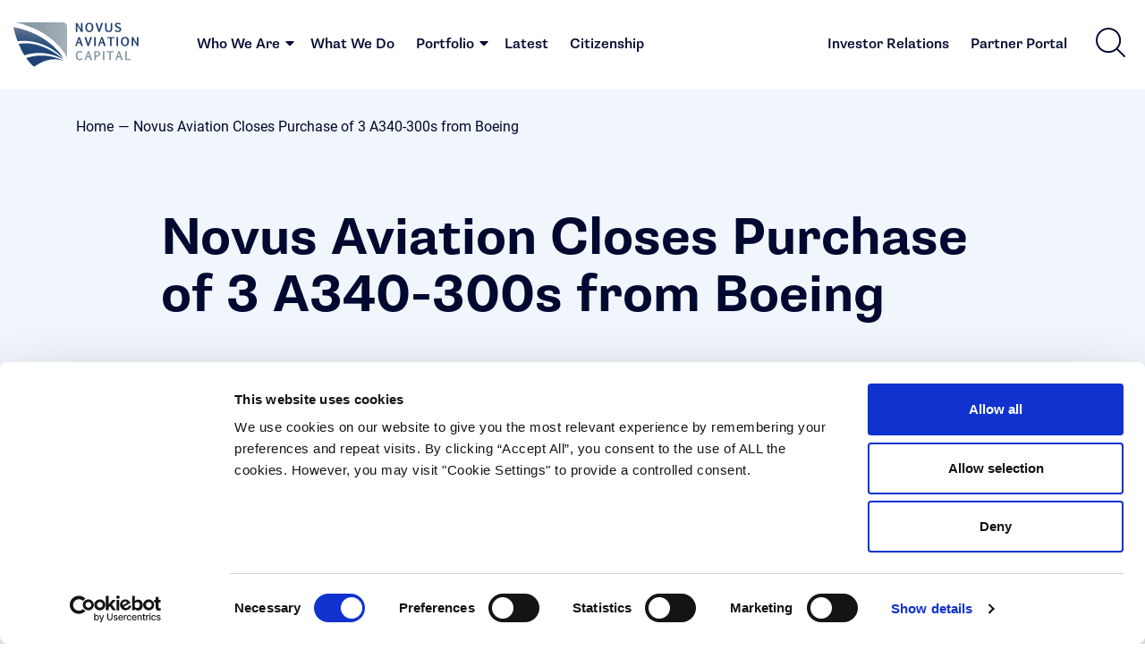

--- FILE ---
content_type: text/html; charset=UTF-8
request_url: https://www.novus.aero/novus-aviation-closes-purchase-of-3-a340-300s-from-boeing/
body_size: 33386
content:
<!doctype html>
<html lang="en-GB">
    <head>
    <meta charset="utf-8">
    <meta http-equiv="x-ua-compatible" content="ie=edge">
    <meta name="viewport" content="width=device-width, initial-scale=1">
    <meta name="google-site-verification" content="f0OlHZZwbJyZZoWfIbHg7cN1IxAp9LOoDOSoHwgnr7I" />
    <script data-cookieconsent="ignore">
	window.dataLayer = window.dataLayer || [];
	function gtag() {
		dataLayer.push(arguments);
	}
	gtag("consent", "default", {
		ad_storage: "denied",
		analytics_storage: "denied",
		functionality_storage: "denied",
		personalization_storage: "denied",
		security_storage: "granted",
		wait_for_update: 500,
	});
	gtag("set", "ads_data_redaction", true);
	gtag("set", "url_passthrough", true);
</script>
<script type="text/javascript"
		id="Cookiebot"
		src="https://consent.cookiebot.com/uc.js"
		data-cbid="b926ea0e-1af5-407b-a22b-aab1e477cdd1"
							async	></script>
<title>Novus Aviation Closes Purchase of 3 A340-300s from Boeing | Novus</title><link rel="stylesheet" href="https://www.novus.aero/app/cache/min/1/c70d20930efcc6e9ddcbe6d418703773.css" media="all" data-minify="1" />
<meta name='robots' content='max-image-preview:large' />

<!-- Start The SEO Framework by Sybre Waaijer -->
<meta name="description" content="UIB Bahrain in a joint venture with MPL has purchased 3 x A340-300s from Boeing. Novus Aviation Group, sourced the transactions from Boeing&#8230;" />
<meta property="og:image" content="https://www.novus.aero/app/uploads/2020/06/cropped-favicon-196.png" />
<meta property="og:image:width" content="512" />
<meta property="og:image:height" content="512" />
<meta property="og:locale" content="en_GB" />
<meta property="og:type" content="article" />
<meta property="og:title" content="Novus Aviation Closes Purchase of 3 A340-300s from Boeing | Novus" />
<meta property="og:description" content="UIB Bahrain in a joint venture with MPL has purchased 3 x A340-300s from Boeing. Novus Aviation Group, sourced the transactions from Boeing, arranged the financing and closed all three deals on behalf&#8230;" />
<meta property="og:url" content="https://www.novus.aero/novus-aviation-closes-purchase-of-3-a340-300s-from-boeing/" />
<meta property="og:site_name" content="Novus" />
<meta property="article:published_time" content="2007-05-01T12:00+01:00" />
<meta property="article:modified_time" content="2007-05-01T12:00+01:00" />
<meta property="og:updated_time" content="2007-05-01T12:00+01:00" />
<meta name="twitter:card" content="summary_large_image" />
<meta name="twitter:site" content="@NovusAviation" />
<meta name="twitter:title" content="Novus Aviation Closes Purchase of 3 A340-300s from Boeing | Novus" />
<meta name="twitter:description" content="UIB Bahrain in a joint venture with MPL has purchased 3 x A340-300s from Boeing. Novus Aviation Group, sourced the transactions from Boeing, arranged the financing and closed all three deals on behalf&#8230;" />
<meta name="twitter:image" content="https://www.novus.aero/app/uploads/2020/06/cropped-favicon-196.png" />
<meta name="twitter:image:width" content="512" />
<meta name="twitter:image:height" content="512" />
<link rel="canonical" href="https://www.novus.aero/novus-aviation-closes-purchase-of-3-a340-300s-from-boeing/" />
<script type="application/ld+json">{"@context":"https://schema.org","@type":"BreadcrumbList","itemListElement":[{"@type":"ListItem","position":1,"item":{"@id":"https://www.novus.aero/","name":"Novus Aviation Capital"}},{"@type":"ListItem","position":2,"item":{"@id":"/category/uncategorised/","name":"Uncategorised"}},{"@type":"ListItem","position":3,"item":{"@id":"https://www.novus.aero/novus-aviation-closes-purchase-of-3-a340-300s-from-boeing/","name":"Novus Aviation Closes Purchase of 3 A340-300s from Boeing"}}]}</script>
<!-- End The SEO Framework by Sybre Waaijer | 0.00366s -->

<link rel='dns-prefetch' href='//use.typekit.net' />

<style id='global-styles-inline-css' type='text/css'>
body{--wp--preset--color--black: #000000;--wp--preset--color--cyan-bluish-gray: #abb8c3;--wp--preset--color--white: #ffffff;--wp--preset--color--pale-pink: #f78da7;--wp--preset--color--vivid-red: #cf2e2e;--wp--preset--color--luminous-vivid-orange: #ff6900;--wp--preset--color--luminous-vivid-amber: #fcb900;--wp--preset--color--light-green-cyan: #7bdcb5;--wp--preset--color--vivid-green-cyan: #00d084;--wp--preset--color--pale-cyan-blue: #8ed1fc;--wp--preset--color--vivid-cyan-blue: #0693e3;--wp--preset--color--vivid-purple: #9b51e0;--wp--preset--gradient--vivid-cyan-blue-to-vivid-purple: linear-gradient(135deg,rgba(6,147,227,1) 0%,rgb(155,81,224) 100%);--wp--preset--gradient--light-green-cyan-to-vivid-green-cyan: linear-gradient(135deg,rgb(122,220,180) 0%,rgb(0,208,130) 100%);--wp--preset--gradient--luminous-vivid-amber-to-luminous-vivid-orange: linear-gradient(135deg,rgba(252,185,0,1) 0%,rgba(255,105,0,1) 100%);--wp--preset--gradient--luminous-vivid-orange-to-vivid-red: linear-gradient(135deg,rgba(255,105,0,1) 0%,rgb(207,46,46) 100%);--wp--preset--gradient--very-light-gray-to-cyan-bluish-gray: linear-gradient(135deg,rgb(238,238,238) 0%,rgb(169,184,195) 100%);--wp--preset--gradient--cool-to-warm-spectrum: linear-gradient(135deg,rgb(74,234,220) 0%,rgb(151,120,209) 20%,rgb(207,42,186) 40%,rgb(238,44,130) 60%,rgb(251,105,98) 80%,rgb(254,248,76) 100%);--wp--preset--gradient--blush-light-purple: linear-gradient(135deg,rgb(255,206,236) 0%,rgb(152,150,240) 100%);--wp--preset--gradient--blush-bordeaux: linear-gradient(135deg,rgb(254,205,165) 0%,rgb(254,45,45) 50%,rgb(107,0,62) 100%);--wp--preset--gradient--luminous-dusk: linear-gradient(135deg,rgb(255,203,112) 0%,rgb(199,81,192) 50%,rgb(65,88,208) 100%);--wp--preset--gradient--pale-ocean: linear-gradient(135deg,rgb(255,245,203) 0%,rgb(182,227,212) 50%,rgb(51,167,181) 100%);--wp--preset--gradient--electric-grass: linear-gradient(135deg,rgb(202,248,128) 0%,rgb(113,206,126) 100%);--wp--preset--gradient--midnight: linear-gradient(135deg,rgb(2,3,129) 0%,rgb(40,116,252) 100%);--wp--preset--duotone--dark-grayscale: url('#wp-duotone-dark-grayscale');--wp--preset--duotone--grayscale: url('#wp-duotone-grayscale');--wp--preset--duotone--purple-yellow: url('#wp-duotone-purple-yellow');--wp--preset--duotone--blue-red: url('#wp-duotone-blue-red');--wp--preset--duotone--midnight: url('#wp-duotone-midnight');--wp--preset--duotone--magenta-yellow: url('#wp-duotone-magenta-yellow');--wp--preset--duotone--purple-green: url('#wp-duotone-purple-green');--wp--preset--duotone--blue-orange: url('#wp-duotone-blue-orange');--wp--preset--font-size--small: 13px;--wp--preset--font-size--medium: 20px;--wp--preset--font-size--large: 36px;--wp--preset--font-size--x-large: 42px;}.has-black-color{color: var(--wp--preset--color--black) !important;}.has-cyan-bluish-gray-color{color: var(--wp--preset--color--cyan-bluish-gray) !important;}.has-white-color{color: var(--wp--preset--color--white) !important;}.has-pale-pink-color{color: var(--wp--preset--color--pale-pink) !important;}.has-vivid-red-color{color: var(--wp--preset--color--vivid-red) !important;}.has-luminous-vivid-orange-color{color: var(--wp--preset--color--luminous-vivid-orange) !important;}.has-luminous-vivid-amber-color{color: var(--wp--preset--color--luminous-vivid-amber) !important;}.has-light-green-cyan-color{color: var(--wp--preset--color--light-green-cyan) !important;}.has-vivid-green-cyan-color{color: var(--wp--preset--color--vivid-green-cyan) !important;}.has-pale-cyan-blue-color{color: var(--wp--preset--color--pale-cyan-blue) !important;}.has-vivid-cyan-blue-color{color: var(--wp--preset--color--vivid-cyan-blue) !important;}.has-vivid-purple-color{color: var(--wp--preset--color--vivid-purple) !important;}.has-black-background-color{background-color: var(--wp--preset--color--black) !important;}.has-cyan-bluish-gray-background-color{background-color: var(--wp--preset--color--cyan-bluish-gray) !important;}.has-white-background-color{background-color: var(--wp--preset--color--white) !important;}.has-pale-pink-background-color{background-color: var(--wp--preset--color--pale-pink) !important;}.has-vivid-red-background-color{background-color: var(--wp--preset--color--vivid-red) !important;}.has-luminous-vivid-orange-background-color{background-color: var(--wp--preset--color--luminous-vivid-orange) !important;}.has-luminous-vivid-amber-background-color{background-color: var(--wp--preset--color--luminous-vivid-amber) !important;}.has-light-green-cyan-background-color{background-color: var(--wp--preset--color--light-green-cyan) !important;}.has-vivid-green-cyan-background-color{background-color: var(--wp--preset--color--vivid-green-cyan) !important;}.has-pale-cyan-blue-background-color{background-color: var(--wp--preset--color--pale-cyan-blue) !important;}.has-vivid-cyan-blue-background-color{background-color: var(--wp--preset--color--vivid-cyan-blue) !important;}.has-vivid-purple-background-color{background-color: var(--wp--preset--color--vivid-purple) !important;}.has-black-border-color{border-color: var(--wp--preset--color--black) !important;}.has-cyan-bluish-gray-border-color{border-color: var(--wp--preset--color--cyan-bluish-gray) !important;}.has-white-border-color{border-color: var(--wp--preset--color--white) !important;}.has-pale-pink-border-color{border-color: var(--wp--preset--color--pale-pink) !important;}.has-vivid-red-border-color{border-color: var(--wp--preset--color--vivid-red) !important;}.has-luminous-vivid-orange-border-color{border-color: var(--wp--preset--color--luminous-vivid-orange) !important;}.has-luminous-vivid-amber-border-color{border-color: var(--wp--preset--color--luminous-vivid-amber) !important;}.has-light-green-cyan-border-color{border-color: var(--wp--preset--color--light-green-cyan) !important;}.has-vivid-green-cyan-border-color{border-color: var(--wp--preset--color--vivid-green-cyan) !important;}.has-pale-cyan-blue-border-color{border-color: var(--wp--preset--color--pale-cyan-blue) !important;}.has-vivid-cyan-blue-border-color{border-color: var(--wp--preset--color--vivid-cyan-blue) !important;}.has-vivid-purple-border-color{border-color: var(--wp--preset--color--vivid-purple) !important;}.has-vivid-cyan-blue-to-vivid-purple-gradient-background{background: var(--wp--preset--gradient--vivid-cyan-blue-to-vivid-purple) !important;}.has-light-green-cyan-to-vivid-green-cyan-gradient-background{background: var(--wp--preset--gradient--light-green-cyan-to-vivid-green-cyan) !important;}.has-luminous-vivid-amber-to-luminous-vivid-orange-gradient-background{background: var(--wp--preset--gradient--luminous-vivid-amber-to-luminous-vivid-orange) !important;}.has-luminous-vivid-orange-to-vivid-red-gradient-background{background: var(--wp--preset--gradient--luminous-vivid-orange-to-vivid-red) !important;}.has-very-light-gray-to-cyan-bluish-gray-gradient-background{background: var(--wp--preset--gradient--very-light-gray-to-cyan-bluish-gray) !important;}.has-cool-to-warm-spectrum-gradient-background{background: var(--wp--preset--gradient--cool-to-warm-spectrum) !important;}.has-blush-light-purple-gradient-background{background: var(--wp--preset--gradient--blush-light-purple) !important;}.has-blush-bordeaux-gradient-background{background: var(--wp--preset--gradient--blush-bordeaux) !important;}.has-luminous-dusk-gradient-background{background: var(--wp--preset--gradient--luminous-dusk) !important;}.has-pale-ocean-gradient-background{background: var(--wp--preset--gradient--pale-ocean) !important;}.has-electric-grass-gradient-background{background: var(--wp--preset--gradient--electric-grass) !important;}.has-midnight-gradient-background{background: var(--wp--preset--gradient--midnight) !important;}.has-small-font-size{font-size: var(--wp--preset--font-size--small) !important;}.has-medium-font-size{font-size: var(--wp--preset--font-size--medium) !important;}.has-large-font-size{font-size: var(--wp--preset--font-size--large) !important;}.has-x-large-font-size{font-size: var(--wp--preset--font-size--x-large) !important;}
</style>




<style id='rocket-lazyload-inline-css' type='text/css'>
.rll-youtube-player{position:relative;padding-bottom:56.23%;height:0;overflow:hidden;max-width:100%;}.rll-youtube-player:focus-within{outline: 2px solid currentColor;outline-offset: 5px;}.rll-youtube-player iframe{position:absolute;top:0;left:0;width:100%;height:100%;z-index:100;background:0 0}.rll-youtube-player img{bottom:0;display:block;left:0;margin:auto;max-width:100%;width:100%;position:absolute;right:0;top:0;border:none;height:auto;-webkit-transition:.4s all;-moz-transition:.4s all;transition:.4s all}.rll-youtube-player img:hover{-webkit-filter:brightness(75%)}.rll-youtube-player .play{height:100%;width:100%;left:0;top:0;position:absolute;background:url(https://www.novus.aero/app/plugins/wp-rocket/assets/img/youtube.png) no-repeat center;background-color: transparent !important;cursor:pointer;border:none;}
</style>
<link rel="icon" href="/app/uploads/2020/06/cropped-favicon-196-32x32.png" sizes="32x32" />
<link rel="icon" href="/app/uploads/2020/06/cropped-favicon-196-192x192.png" sizes="192x192" />
<link rel="apple-touch-icon" href="/app/uploads/2020/06/cropped-favicon-196-180x180.png" />
<meta name="msapplication-TileImage" content="/app/uploads/2020/06/cropped-favicon-196-270x270.png" />
<!-- Google tag (gtag.js) --><script async src="https://www.googletagmanager.com/gtag/js?id=G-0N7TSXLF2X"></script><script>window.dataLayer = window.dataLayer || []; function gtag(){dataLayer.push(arguments);} gtag('js', new Date()); gtag('config', 'G-0N7TSXLF2X');</script><noscript><style id="rocket-lazyload-nojs-css">.rll-youtube-player, [data-lazy-src]{display:none !important;}</style></noscript>    <script>document.documentElement.classList.remove("no-js");</script>
    
    
</head>
    <body class="app post-template-default single single-post postid-1321 single-format-standard novus-aviation-closes-purchase-of-3-a340-300s-from-boeing app-data index-data singular-data single-data single-post-data single-post-novus-aviation-closes-purchase-of-3-a340-300s-from-boeing-data">
                <header class="header novus-sticky-header">
    <div class="container-fluid header__container">
        <div class="row header__row">
            <a class="site-logo-container" href="https://www.novus.aero">
                <svg xmlns="http://www.w3.org/2000/svg" xmlns:xlink="http://www.w3.org/1999/xlink" viewBox="0 0 187 66" class="site-logo">
    <defs>
        <clipPath id="a">
            <path d="M0 0h1401v493H0z"/>
        </clipPath>
        <clipPath id="b">
            <path d="M24.238 493.254c1.516-.352 2.992-.684 4.5-1.024-1.508.34-2.984.672-4.5 1.024zm9.414-2.156c-1.64.382-3.27.761-4.914 1.132l4.914-1.132m1.11-.258c-.39.09-.735.172-1.11.258.348-.086.758-.18 1.11-.258m.14-.027c-.054.007-.101.019-.14.027.047-.008.086-.02.14-.027m.137-.032c-.059.012-.098.02-.137.032.051-.012.098-.02.137-.032m12.7-3.031a1674.083 1674.083 0 0 0 0 0m.523-.129a6.705 6.705 0 0 0-.524.129c.164-.051.364-.09.524-.129m1.031-.262c-.344.094-.695.172-1.031.262.328-.09.68-.168 1.031-.262m1.031-.25c-.336.079-.683.172-1.031.25.336-.078.676-.171 1.031-.25m0 0h.02-.012-.008m2.578-.64c-.863.222-1.722.429-2.558.64.86-.211 1.707-.429 2.558-.64m2.54-.629l-2.54.629c.848-.207 1.696-.418 2.54-.629m.199-.059c-.059.02-.153.039-.2.059.078-.027.121-.039.2-.059m2.449-.609c-.82.199-1.64.41-2.45.609.82-.199 1.641-.41 2.45-.609m2.453-.629c-.82.207-1.633.418-2.453.629.82-.211 1.64-.422 2.453-.629m.594-.152c-.211.047-.383.101-.594.152.21-.051.383-.105.594-.152m2.691-.688c-.238.059-.52.125-.766.188.27-.071.508-.129.766-.188m.895-.242c-.305.078-.602.156-.895.242.305-.094.59-.164.895-.242m.886-.234c-.3.086-.597.164-.886.234.296-.082.601-.16.886-.234m.098-.028c-.047.02-.047.02-.098.028.032-.008.07-.02.098-.028m2.473-.64c-.82.211-1.653.429-2.473.64.832-.211 1.652-.429 2.473-.64m2.46-.649c-.82.219-1.64.43-2.46.649.828-.219 1.648-.438 2.46-.649m1.028-.277c-.34.097-.688.187-1.027.277.34-.09.687-.18 1.027-.277M74.449 480.891c-.422.109-.89.238-1.32.351.441-.125.879-.242 1.32-.351m1.192-.328c-.422.117-.782.218-1.192.328.39-.11.801-.223 1.192-.328M78.129 479.887c-.39.113-.77.211-1.149.312.38-.101.758-.199 1.149-.312m.762-.199c-.254.062-.524.14-.762.199.25-.067.508-.137.762-.199m.32-.086c-.11.027-.211.058-.32.086.109-.028.218-.059.32-.086m.539-.153c-.18.055-.36.102-.54.153.18-.051.36-.098.54-.153m.879-.238c-.285.082-.582.16-.879.238l.879-.238m.43-.117l-.43.117c.152-.051.289-.078.43-.117m.43-.125c-.16.051-.286.078-.43.125.144-.047.28-.086.43-.125m.8-.219c-.266.07-.55.152-.8.219.269-.078.534-.149.8-.219m1.758-.488c-.309.09-.637.176-.945.269.34-.101.62-.179.945-.269m1.535-.418c-.512.136-1.012.277-1.535.418.523-.141 1.023-.282 1.535-.418M88.051 477.141c-.59.168-1.16.332-1.762.5.602-.168 1.172-.332 1.762-.5m.558-.164c-.191.066-.379.113-.558.164.18-.051.367-.098.558-.164m1.887-.536c-.637.192-1.25.36-1.887.536.63-.176 1.25-.344 1.887-.536m.945-.257c-.312.078-.632.179-.945.257.313-.078.633-.179.945-.257m1.489-.43c-.477.137-1 .285-1.489.43.489-.145 1.012-.293 1.489-.43m1.27-.363c-.43.117-.833.238-1.27.363.437-.125.84-.246 1.27-.363m.59-.172c-.2.058-.4.125-.59.172.21-.059.398-.121.59-.172m.593-.168c-.203.062-.395.109-.594.168.2-.059.402-.121.594-.168m1.047-.301c-.36.098-.688.203-1.047.301.336-.098.707-.211 1.047-.301m2.512-.742c-.352.113-.762.23-1.11.332.348-.102.758-.219 1.11-.332m6.898-2.039c-.25.074-.488.152-.75.219.262-.067.5-.145.75-.219M108.082 471.289c-.172.059-.402.121-.57.172.168-.051.398-.113.57-.172m1.82-.535c-.621.176-1.191.355-1.82.535.617-.18 1.199-.359 1.82-.535m2.399-.734c-.52.16-1.039.312-1.559.468l1.559-.468m2.379-.727c-.571.164-1.121.336-1.692.508.571-.172 1.121-.344 1.692-.508m.75-.246c-.239.086-.496.164-.75.246.254-.082.511-.16.75-.246m1.633-.496c-.555.16-1.083.332-1.633.496.55-.164 1.078-.336 1.633-.496m.789-.25c-.254.078-.543.172-.789.25.246-.078.535-.172.789-.25m.785-.25c-.27.09-.528.168-.785.25.269-.094.527-.172.785-.25m.781-.242c-.27.093-.527.171-.781.242.265-.082.523-.16.781-.242m.531-.168c-.179.058-.359.117-.531.168.191-.059.363-.11.531-.168m.52-.161c-.18.059-.348.11-.52.161.184-.051.348-.11.52-.161m1.312-.417c-.441.148-.863.277-1.312.417.429-.14.902-.277 1.312-.417m1.028-.325c-.336.114-.692.219-1.028.325.336-.106.692-.211 1.028-.325m1.339-.418c-.464.149-.867.282-1.339.418.453-.136.89-.277 1.339-.418m.762-.242c-.254.074-.519.164-.762.242.25-.078.5-.156.762-.242m.18-.058c-.063.019-.117.039-.18.058.063-.019.117-.039.18-.058m1.41-.45c-.469.137-.949.301-1.41.45.461-.149.941-.313 1.41-.45m1.078-.351c-.367.125-.719.23-1.078.351.359-.121.711-.226 1.078-.351m1.25-.41c-.422.144-.84.269-1.25.41.41-.141.828-.266 1.25-.41m.219-.067c-.067.02-.145.047-.219.067.074-.02.152-.039.219-.067M129.398 464.629c-.046.019-.097.031-.152.051.055-.02.106-.032.152-.051m.153-.047c-.047.02-.102.027-.153.047.051-.02.106-.027.153-.047m.199-.059l-.199.059.199-.059m1.434-.464c-.422.132-.793.254-1.204.39.379-.129.801-.269 1.204-.39m2.316-.766c-.43.145-.922.305-1.359.449.457-.152.902-.289 1.359-.449m.633-.203c-.211.07-.434.137-.633.203.223-.074.422-.145.633-.203m.637-.207c-.219.066-.43.137-.637.207.219-.07.43-.141.637-.207m1.031-.344c-.34.113-.703.231-1.031.344.363-.125.668-.231 1.031-.344m.601-.199c-.203.074-.41.133-.601.199.199-.066.398-.137.601-.199m.61-.199c-.211.07-.41.129-.61.199.207-.07.411-.137.61-.199m1.129-.383c-.391.133-.754.254-1.129.383.355-.118.758-.262 1.129-.383m.929-.309c-.32.11-.617.203-.929.309.312-.106.609-.199.929-.309m1.368-.457c-.45.145-.907.309-1.368.457.461-.148.918-.312 1.368-.457m.832-.285c-.258.094-.551.191-.832.285.292-.101.542-.179.832-.285m.742-.246c-.242.09-.492.168-.742.246.25-.086.5-.164.742-.246m.738-.25c-.25.086-.488.172-.738.25.25-.078.5-.164.738-.25m.75-.258c-.258.086-.48.168-.75.258.27-.09.492-.172.75-.258m.402-.125c-.14.039-.273.086-.402.125.137-.039.27-.086.402-.125m1.149-.398c-.242.093-.512.179-.77.273.258-.094.508-.18.77-.273m.308-.098c-.101.027-.207.066-.308.098.109-.032.207-.071.308-.098M146.5 458.941c-.27.086-.547.192-.84.289.281-.097.563-.203.84-.289m.629-.211l-.629.211c.211-.07.41-.14.629-.211m.211-.066c-.07.02-.137.039-.211.066.074-.027.141-.046.211-.066m.711-.254c-.231.082-.485.16-.711.254.226-.094.48-.172.711-.254m1.566-.539c-.496.18-1.066.371-1.566.539.519-.183 1.043-.359 1.566-.539m.672-.238c-.23.086-.441.156-.672.238.231-.082.442-.152.672-.238m1.602-.551c-.543.188-1.051.359-1.602.551.524-.18 1.082-.371 1.602-.551m.722-.25c-.234.078-.484.172-.722.25.238-.078.488-.172.722-.25m6.746-2.383c-.218.094-.468.172-.699.254.231-.082.473-.16.699-.254m1.547-.547c-.508.192-1.027.368-1.547.547.52-.179 1.039-.355 1.547-.547m.664-.238c-.242.078-.418.156-.664.238.246-.082.422-.16.664-.238m1.59-.574c-.508.191-1.082.39-1.59.574.532-.191 1.051-.371 1.59-.574M165.383 452.289c-.555.203-1.153.41-1.711.621.586-.219 1.137-.418 1.711-.621m.324-.121c-.098.043-.211.082-.324.121.105-.039.219-.078.324-.121m.332-.125c-.098.039-.211.086-.332.125.113-.039.211-.078.332-.125m1.559-.563c-.508.192-1.051.379-1.559.563.508-.184 1.051-.371 1.559-.563m.832-.296c-.282.097-.547.199-.832.296.285-.097.55-.199.832-.296m1.371-.504c-.461.16-.91.332-1.371.504.461-.172.91-.344 1.371-.504m2.219-.821c-.418.153-.848.313-1.258.465.41-.152.84-.312 1.258-.465m.976-.367c-.324.117-.656.25-.976.367.32-.117.652-.25.976-.367m1.215-.453c-.41.152-.805.293-1.215.453.41-.16.805-.301 1.215-.453m1.008-.375c-.352.125-.656.246-1.008.375.352-.129.656-.25 1.008-.375M178.609 447.387c-.449.172-.898.332-1.359.504.461-.172.91-.332 1.359-.504m.75-.285c-.25.101-.496.187-.75.285.254-.098.5-.184.75-.285M181.309 446.348c-.149.074-.336.14-.489.199.153-.059.34-.125.489-.199m2.414-.907c-.262.102-.504.188-.743.278.239-.09.481-.176.743-.278m1.418-.554c-.473.191-.953.371-1.418.554.465-.183.945-.363 1.418-.554m.757-.285c-.269.101-.488.187-.757.285.269-.098.488-.184.757-.285m1.403-.555c-.449.183-.953.371-1.403.555.45-.184.954-.372 1.403-.555m.898-.336c-.316.117-.586.219-.898.336.312-.117.582-.219.898-.336m1.239-.492c-.399.16-.84.332-1.239.492.399-.16.84-.332 1.239-.492m.933-.367c-.32.128-.609.25-.933.367.324-.117.613-.239.933-.367m1.231-.473c-.403.152-.832.32-1.231.473.399-.153.828-.321 1.231-.473m.777-.316c-.27.105-.508.207-.777.316.269-.109.507-.211.777-.316m1.371-.536c-.449.172-.918.364-1.371.536.453-.172.922-.364 1.371-.536m.73-.297c-.242.098-.48.2-.73.297.25-.097.488-.199.73-.297m1.411-.55c-.469.191-.942.371-1.411.55.469-.179.942-.359 1.411-.55m.359-.149l-.359.149c.129-.059.238-.11.359-.149m.359-.14c-.129.05-.238.089-.359.14.121-.051.238-.101.359-.14m1.411-.571c-.469.192-.942.379-1.411.571.469-.192.942-.379 1.411-.571m403.507.293v-339.5 339.5m-403.148-.433c-.125.05-.25.101-.359.14.121-.05.242-.097.359-.14m.359-.149l-.359.149c.121-.051.25-.098.359-.149m1.383-.551c-.465.18-.91.36-1.383.551.473-.191.918-.371 1.383-.551m.871-.363c-.293.125-.594.246-.871.363.277-.117.578-.238.871-.363m1.258-.496c-.43.16-.84.332-1.258.496.418-.164.828-.336 1.258-.496m.801-.332c-.262.113-.539.219-.801.332.277-.121.508-.219.801-.332m1.289-.519c-.438.183-.848.343-1.289.519.41-.168.871-.348 1.289-.519m2.082-.86c-.352.137-.68.281-1.031.422.351-.141.679-.285 1.031-.422m1.058-.437c-.339.136-.699.297-1.058.437.359-.14.707-.301 1.058-.437m1.051-.43c-.351.137-.699.289-1.051.43.352-.141.7-.293 1.051-.43m.961-.402c-.32.136-.644.261-.961.402.317-.141.641-.266.961-.402m2.067-.86c-.289.117-.641.262-.938.379l.938-.379m.57-.242c-.18.074-.371.152-.57.242.187-.082.379-.168.57-.242m.57-.238c-.187.082-.379.16-.57.238.18-.078.371-.156.57-.238m.531-.231c-.179.082-.359.16-.531.231.184-.078.352-.149.531-.231m.54-.218l-.54.218c.176-.07.36-.152.54-.218m.992-.422c-.324.14-.668.289-.992.422.339-.145.648-.27.992-.422m.968-.41c-.32.14-.652.269-.968.41.316-.141.648-.27.968-.41m1.122-.477c-.364.168-.754.324-1.122.477.387-.161.731-.297 1.122-.477m.437-.184c-.148.059-.285.118-.437.184.14-.051.289-.125.437-.184m.441-.179c-.14.05-.289.121-.441.179.145-.058.289-.121.441-.179m2.059-.887c-.297.125-.59.258-.879.379.289-.121.582-.254.879-.379m1.164-.504c-.383.172-.773.332-1.164.504.391-.172.781-.332 1.164-.504m.938-.41c-.321.141-.621.281-.938.41.317-.129.617-.269.938-.41m2.578-1.109c-.188.078-.367.171-.578.25.191-.079.39-.157.578-.25m.582-.25c-.192.078-.395.171-.582.25.187-.079.371-.161.582-.25m.847-.372c-.269.125-.578.25-.847.372.269-.122.578-.247.847-.372m1.325-.578c-.055.02-.094.043-.145.071a.612.612 0 0 1 .145-.071m.297-.129c-.098.051-.2.09-.297.129.097-.039.199-.09.297-.129m.289-.132c-.098.039-.196.093-.289.132.101-.039.199-.093.289-.132m.14-.059c-.039.02-.09.039-.14.059.05-.02.089-.039.14-.059m1.153-.512c-.379.172-.774.352-1.153.512.379-.16.774-.34 1.153-.512m.476-.211c-.16.075-.308.145-.476.211.144-.058.316-.136.476-.211m.488-.207a8.631 8.631 0 0 1-.488.207c.164-.066.324-.136.488-.207m1.051-.468c-.355.168-.687.312-1.051.468.332-.148.715-.308 1.051-.468m.934-.411c-.321.141-.621.266-.934.411.293-.133.629-.282.934-.411m1.09-.488c-.383.168-.707.324-1.09.488.371-.164.707-.32 1.09-.488m1.98-.894c-.351.16-.641.3-1 .453.328-.141.668-.301 1-.453m.852-.368c-.285.118-.575.258-.852.368.301-.129.567-.25.852-.368m.125-.062l-.125.062.125-.062m1.043-.469c-.348.153-.692.313-1.043.469.351-.156.695-.316 1.043-.469m.949-.43c-.32.141-.641.29-.949.43.308-.14.629-.289.949-.43m1.043-.48c-.356.172-.692.32-1.043.48.351-.16.687-.308 1.043-.48m.887-.398c-.29.125-.59.277-.887.398.297-.121.597-.273.887-.398m1.109-.504c-.375.172-.738.332-1.109.504.371-.172.734-.332 1.109-.504m.875-.395c-.293.125-.582.27-.875.395.293-.125.582-.27.875-.395m1.105-.512c-.371.18-.742.34-1.105.512.363-.172.734-.332 1.105-.512m.821-.382c-.27.121-.551.265-.821.382.258-.117.551-.261.821-.382m1.148-.528c-.387.18-.758.356-1.148.528.39-.18.761-.348 1.148-.528m.902-.418c-.281.137-.609.285-.902.418.293-.133.621-.281.902-.418m1.051-.484c-.371.172-.668.312-1.051.484.368-.172.68-.312 1.051-.484m.965-.461c-.297.145-.656.312-.965.461.309-.149.668-.316.965-.461m.992-.457c-.316.152-.648.297-.992.457.356-.16.641-.297.992-.457m.899-.422c-.145.07-.297.145-.449.211.164-.078.312-.152.449-.211m1.086-.508c-.364.168-.715.328-1.086.508.371-.18.722-.34 1.086-.508m.726-.34c-.238.106-.476.231-.726.34.25-.109.488-.234.726-.34m1.223-.582c-.41.2-.813.383-1.223.582.41-.199.813-.382 1.223-.582M254.848 414.953c-.379.168-.766.356-1.157.535.391-.179.778-.367 1.157-.535m.812-.39c-.262.117-.539.257-.812.39.273-.133.55-.273.812-.39m1.121-.536c-.39.184-.73.352-1.121.536.36-.172.75-.364 1.121-.536m.176-.086c-.059.028-.117.059-.176.086.059-.027.117-.058.176-.086m.121-.058c-.039.019-.074.039-.121.058.047-.019.082-.039.121-.058m.641-.305c-.207.106-.418.203-.641.305.223-.102.442-.211.641-.305m.98-.469c-.32.153-.648.309-.98.469.351-.168.64-.305.98-.469m.871-.418c-.277.133-.59.278-.871.418.301-.148.571-.277.871-.418m1.059-.523c-.359.172-.695.344-1.059.523.364-.179.7-.351 1.059-.523m.859-.41c-.277.133-.582.285-.859.41.277-.125.582-.277.859-.41m1.051-.508c-.348.172-.687.332-1.051.508.364-.176.703-.336 1.051-.508m.902-.437c-.3.148-.589.285-.902.437.281-.141.621-.312.902-.437m2.02-.993c-.348.172-.68.332-1.012.504.332-.172.664-.332 1.012-.504m.867-.429c-.277.14-.609.297-.867.429.293-.152.57-.277.867-.429m1.012-.5c-.336.168-.668.328-1.012.5.344-.172.676-.332 1.012-.5m.902-.438c-.32.145-.582.289-.902.438.293-.149.598-.301.902-.438m.879-.445c-.305.152-.59.293-.879.445.289-.152.574-.293.879-.445m.508-.25c-.172.086-.336.164-.508.25.16-.078.336-.164.508-.25m.512-.258c-.168.09-.34.172-.512.258.172-.086.351-.18.512-.258m.832-.41c-.274.133-.551.277-.832.41.281-.133.558-.277.832-.41m.515-.258c-.172.078-.336.172-.515.258.164-.086.336-.18.515-.258m.524-.258c-.172.078-.34.164-.524.258.172-.094.344-.172.524-.258m.211-.113c-.075.039-.145.066-.211.113.066-.047.136-.074.211-.113m.488-.238c-.152.066-.301.148-.449.218.148-.07.297-.152.449-.218m.25-.133c-.07.039-.141.074-.211.113.07-.039.141-.074.211-.113M273.891 405.629l-.473.23c.16-.078.32-.16.473-.23m.929-.477c-.308.157-.632.317-.929.477.297-.16.621-.32.929-.477M276.77 404.172c-.348.168-.672.34-1.016.516.316-.165.676-.356 1.016-.516m.421-.211c-.14.066-.281.141-.421.211.128-.07.269-.145.421-.211m.422-.219c-.14.067-.285.141-.422.219.137-.07.282-.141.422-.219m.977-.5c-.328.168-.652.336-.977.5.325-.164.649-.332.977-.5m.879-.453c-.289.16-.586.301-.879.453.293-.152.59-.293.879-.453m.969-.5c-.317.172-.649.332-.969.5.32-.168.652-.328.969-.5m.878-.449c-.285.152-.574.308-.878.449.292-.141.593-.297.878-.449m.864-.438c-.289.145-.571.297-.864.438.293-.141.575-.293.864-.438M284.008 400.449c-.278.153-.547.278-.828.442.281-.164.55-.289.828-.442m1.004-.515c-.321.164-.66.343-1.004.515.344-.172.683-.351 1.004-.515m.789-.411c-.27.137-.524.278-.789.411.265-.145.519-.274.789-.411m.527-.285c-.168.094-.348.18-.527.285.179-.093.351-.183.527-.285m.531-.269c-.171.09-.351.183-.531.269.172-.086.352-.179.531-.269m.801-.418c-.273.14-.531.277-.801.418.27-.141.528-.278.801-.418m1-.52c-.32.168-.68.36-1 .52.336-.172.653-.352 1-.52m.442-.242c-.141.082-.293.152-.442.242.141-.082.289-.16.442-.242m.449-.23a11.07 11.07 0 0 0-.449.23c.144-.078.289-.148.449-.23m.461-.25c-.153.078-.301.164-.461.25.152-.079.308-.172.461-.25m.468-.246c-.148.078-.308.167-.468.246.16-.079.308-.161.468-.246m.922-.481c-.304.156-.621.328-.922.481.301-.153.618-.325.922-.481m.879-.473c-.289.161-.582.301-.879.473.297-.172.59-.312.879-.473m.899-.48c-.309.164-.59.324-.899.48.309-.156.59-.316.899-.48m1.808-.961c-.297.152-.59.312-.894.473.304-.161.597-.321.894-.473M296.688 393.75c-.266.141-.528.289-.79.422.262-.133.524-.281.79-.422m1.011-.551c-.332.192-.679.371-1.011.551.332-.18.679-.359 1.011-.551m.774-.41c-.266.141-.512.281-.774.41.262-.129.508-.269.774-.41m1.019-.547c-.332.18-.691.371-1.019.547.328-.176.687-.367 1.019-.547m.738-.41c-.257.145-.48.258-.738.41.258-.152.481-.265.738-.41m1.04-.562c-.34.191-.707.378-1.04.562.333-.184.7-.371 1.04-.562m.75-.411c-.262.141-.493.27-.75.411.257-.141.488-.27.75-.411m1.781-.98c-.262.141-.5.273-.75.41.25-.137.488-.269.75-.41m.988-.547c-.32.18-.656.371-.988.547.332-.176.668-.367.988-.547m1.77-.973c-.297.161-.598.332-.899.489.301-.157.602-.328.899-.489m.851-.476c-.293.16-.558.316-.851.476.293-.16.558-.316.851-.476m.891-.496c-.281.164-.59.332-.891.496.301-.164.61-.332.891-.496m1.758-.977l-.879.488.879-.488m.82-.457c-.27.145-.535.297-.82.457.285-.16.55-.312.82-.457m1.344-.762c-.145.079-.274.153-.422.231.137-.07.277-.152.422-.231m.41-.23c-.133.066-.274.152-.41.23.125-.078.265-.152.41-.23m.906-.523c-.285.171-.609.363-.906.523.316-.18.609-.344.906-.523m.422-.227c-.145.082-.27.148-.422.227.145-.067.277-.145.422-.227m.41-.231c-.133.067-.269.153-.41.231.133-.078.269-.152.41-.231m.887-.507a26.72 26.72 0 0 0-.887.507c.309-.179.578-.343.887-.507m.879-.504c-.285.16-.586.344-.879.504.293-.16.594-.344.879-.504M317.832 382.012c-.293.156-.551.308-.84.468.289-.16.547-.312.84-.468m1.758-1.02c-.309.18-.59.336-.891.508.289-.16.602-.348.891-.508m.82-.484c-.277.172-.531.32-.82.484.269-.164.562-.332.82-.484m.41-.231c-.132.075-.269.153-.41.231.133-.078.27-.149.41-.231m.41-.238c-.132.082-.269.16-.41.238.141-.078.27-.156.41-.238m.899-.516c-.309.18-.602.336-.899.516.29-.172.61-.359.899-.516m.832-.484c-.281.16-.551.32-.832.484.281-.164.551-.324.832-.484m1.285-.758c-.137.086-.285.172-.437.258.14-.078.293-.172.437-.258m.445-.25c-.14.078-.293.168-.445.25.152-.082.297-.172.445-.25m.407-.242c-.125.07-.258.152-.407.242l.407-.242m.398-.238c-.125.082-.266.16-.398.238.132-.078.261-.148.398-.238m.125-.071c-.039.02-.078.047-.125.071.047-.024.086-.051.125-.071m.352-.199a20.87 20.87 0 0 0-.352.199c.109-.058.231-.132.352-.199m.336-.203a5.99 5.99 0 0 0-.336.203c.105-.07.226-.133.336-.203m.121-.066c-.039.019-.082.051-.121.066.039-.015.082-.047.121-.066m.761-.453c-.253.14-.519.312-.761.453.258-.16.5-.301.761-.453m.852-.5c-.285.164-.57.343-.852.5.282-.157.567-.336.852-.5m1.668-.993c-.281.172-.551.332-.828.497.277-.165.547-.325.828-.497m.84-.503c-.281.167-.563.339-.84.503.277-.164.559-.336.84-.503m.402-.231a4.67 4.67 0 0 0-.402.231c.129-.071.269-.153.402-.231m.387-.238c-.129.078-.262.152-.387.238a4.53 4.53 0 0 1 .387-.238m.441-.266c-.14.094-.293.172-.441.266.14-.086.293-.172.441-.266m.442-.258c-.145.09-.293.18-.442.258.137-.078.289-.168.442-.258m.859-.519c-.293.176-.57.347-.859.519.289-.172.566-.343.859-.519m.789-.473c-.262.152-.531.32-.789.473.258-.153.527-.321.789-.473m.422-.25c-.145.082-.273.16-.422.25.137-.078.277-.168.422-.25m.43-.258c-.145.078-.285.172-.43.258.137-.086.277-.172.43-.258m.41-.238c-.145.078-.274.16-.41.238.125-.078.265-.16.41-.238m.398-.25a6.447 6.447 0 0 0-.398.25c.125-.094.258-.172.398-.25m.817-.504c-.27.172-.535.332-.817.504.282-.172.547-.332.817-.504m1.621-.98c-.25.16-.52.324-.778.472.258-.16.508-.3.778-.472m1.289-.785c-.137.085-.278.179-.442.265.153-.086.305-.18.442-.265m.453-.274c-.148.094-.301.18-.453.274.152-.094.293-.18.453-.274m.727-.449c-.227.14-.497.301-.727.449.23-.148.5-.309.727-.449m.832-.52c-.27.172-.551.348-.832.52.304-.184.542-.336.832-.52m.832-.504c-.27.172-.555.344-.832.504.289-.172.543-.32.832-.504m.757-.464c-.246.148-.511.32-.757.464.246-.144.511-.316.757-.464M344.457 366.109c-.238.153-.496.313-.734.461.238-.148.496-.308.734-.461m1.695-1.05c-.261.16-.543.339-.808.504.265-.172.547-.344.808-.504m.387-.25a7.96 7.96 0 0 0-.387.25c.125-.079.258-.172.387-.25m1.211-.75c-.27.16-.539.339-.812.504.273-.165.542-.344.812-.504m.801-.508c-.27.172-.531.34-.801.508.27-.168.531-.336.801-.508m.801-.5c-.27.168-.536.328-.801.5.265-.172.531-.332.801-.5m.8-.5c-.273.168-.543.332-.8.5.257-.168.527-.332.8-.5m.391-.25c-.133.078-.266.16-.391.25.125-.078.258-.172.391-.25M350.84 362.109c-.059.039-.133.079-.199.121.066-.042.129-.082.199-.121M351.746 361.539c-.277.18-.523.332-.805.512.258-.172.539-.352.805-.512m.402-.262c-.128.086-.257.172-.402.262.133-.09.266-.168.402-.262m.418-.257c-.132.078-.277.171-.418.257l.418-.257m.762-.489c-.246.157-.519.321-.762.489.243-.168.516-.332.762-.489M354.91 359.523c-.262.165-.492.317-.738.465.246-.148.476-.3.738-.465m.832-.543c-.281.18-.562.36-.832.543.27-.183.551-.363.832-.543m.375-.242c-.125.09-.258.172-.375.242.125-.078.258-.164.375-.242m.371-.226c-.125.078-.25.16-.371.226.121-.078.254-.16.371-.226m.762-.492c-.258.168-.504.308-.762.492.242-.172.516-.344.762-.492m.82-.532c-.281.184-.543.356-.82.532.277-.176.539-.348.82-.532m.77-.496c-.242.156-.527.336-.77.496.243-.16.528-.34.77-.496M359.988 356.238c-.121.078-.238.164-.359.231.113-.067.238-.153.359-.231m.364-.238c-.114.078-.239.16-.364.238.125-.078.242-.16.364-.238m.418-.273c-.129.093-.274.179-.418.273.136-.094.277-.18.418-.273m.421-.266c-.14.09-.285.18-.421.266.136-.086.269-.176.421-.266m.739-.488c-.242.16-.5.324-.739.488.239-.164.497-.328.739-.488m.82-.535c-.277.179-.539.363-.82.535.281-.184.543-.356.82-.535m.352-.227c-.122.07-.231.148-.352.227.109-.067.23-.145.352-.227m.359-.242c-.121.078-.242.164-.359.242.117-.078.226-.164.359-.242m.82-.539c-.273.179-.543.359-.82.539.277-.192.539-.352.82-.539M365.828 352.402c-.265.176-.531.348-.801.539.27-.191.536-.363.801-.539m.711-.464c-.23.152-.469.312-.711.464.242-.152.481-.312.711-.464m.809-.536c-.246.168-.547.356-.809.536.281-.192.539-.356.809-.536m.402-.273c-.129.094-.262.18-.402.273.132-.093.273-.179.402-.273m.398-.27c-.117.079-.257.172-.398.27.141-.09.27-.176.398-.27m.723-.476c-.242.16-.473.316-.723.476.25-.16.481-.316.723-.476m.797-.524c-.27.18-.527.34-.797.524.27-.184.527-.344.797-.524m.73-.5c-.257.172-.476.329-.73.5.234-.171.492-.336.73-.5m.793-.531c-.25.172-.531.363-.793.531.262-.179.52-.351.793-.531m.356-.25c-.117.082-.238.172-.356.25.11-.078.239-.156.356-.25m.371-.238c-.117.078-.238.16-.371.238.125-.078.246-.16.371-.238m.762-.52c-.246.168-.512.34-.762.52.25-.18.516-.352.762-.52m.75-.5c-.25.168-.5.332-.75.5.25-.168.5-.332.75-.5m.742-.507c-.231.156-.512.343-.742.507.242-.172.492-.343.742-.507m.777-.536c-.269.184-.5.356-.777.536.277-.18.508-.352.777-.536m.672-.449c-.23.152-.461.301-.672.449.211-.148.442-.297.672-.449m.809-.558c-.258.179-.551.378-.809.558l.809-.558m.738-.508c-.25.172-.48.336-.738.508.258-.172.488-.336.738-.508m.762-.524c-.25.172-.508.352-.762.524.254-.172.512-.352.762-.524m.66-.461c-.211.153-.442.325-.66.461.23-.156.429-.297.66-.461m.84-.57c-.282.191-.559.383-.84.57.281-.187.558-.379.84-.57m.609-.43c-.199.153-.41.293-.609.43.199-.137.41-.277.609-.43M381.488 341.781c-.179.129-.379.27-.57.399.191-.137.371-.262.57-.399m.891-.621a20.38 20.38 0 0 1-.891.621c.313-.211.59-.41.891-.621M384.48 339.703c-.199.137-.433.297-.632.438.222-.161.41-.293.632-.438m.829-.594c-.27.204-.547.403-.829.594.29-.211.54-.383.829-.594m.632-.437c-.211.144-.421.297-.632.437.199-.129.433-.3.632-.437m.84-.59c-.273.191-.558.398-.84.59.289-.199.559-.399.84-.59m.547-.391c-.18.118-.371.258-.547.391.199-.152.36-.262.547-.391m.891-.628c-.289.207-.578.41-.891.628.293-.211.61-.429.891-.628m.652-.461c-.199.136-.43.308-.652.461.234-.165.433-.317.652-.461M390.289 335.582c-.211.16-.422.297-.633.449.211-.152.422-.289.633-.449m.41-.293c-.136.102-.269.191-.41.293.133-.094.274-.191.41-.293m.41-.289a6.237 6.237 0 0 1-.41.289c.129-.09.274-.191.41-.289m.59-.422c-.199.145-.398.281-.59.422.192-.141.391-.277.59-.422m.43-.308c-.137.101-.277.207-.43.308.141-.101.281-.207.43-.308m.43-.321c-.137.11-.278.211-.43.321.141-.098.281-.211.43-.321m.511-.359c-.16.121-.351.25-.511.359.16-.109.351-.238.511-.359m.461-.317c-.164.094-.312.207-.461.317.16-.117.309-.223.461-.317m.449-.324c-.164.114-.308.211-.449.324.153-.113.297-.222.449-.324M395.398 331.91c-.265.199-.539.391-.808.59.269-.199.543-.391.808-.59m.282-.211c-.09.071-.192.141-.282.211.082-.058.184-.129.282-.211m.281-.199c-.082.059-.18.133-.281.199.09-.066.187-.14.281-.199m1.426-1.039a9.387 9.387 0 0 1-.567.418c.192-.152.371-.27.567-.418m.832-.613c-.281.211-.559.41-.832.613.273-.203.551-.402.832-.613m.57-.41c-.18.132-.391.285-.57.41.187-.137.371-.27.57-.41m1.422-1.047c-.191.14-.391.293-.582.425.191-.132.391-.285.582-.425m.809-.602c-.266.207-.532.391-.809.602.258-.203.551-.403.809-.602m.582-.422c-.192.145-.391.285-.582.422.191-.137.39-.277.582-.422m.41-.304c-.141.093-.274.199-.41.304.128-.097.269-.199.41-.304m.422-.317c-.145.113-.286.211-.422.317.129-.106.269-.204.422-.317m.546-.406c-.183.14-.382.293-.546.406.164-.113.363-.266.546-.406m.829-.621c-.289.219-.539.398-.829.621.29-.223.54-.402.829-.621m.511-.375c-.172.125-.332.246-.511.375.179-.129.339-.25.511-.375m.871-.656c-.289.222-.582.433-.871.656.289-.223.582-.434.871-.656m.59-.442c-.191.145-.398.317-.59.442.192-.125.399-.297.59-.442m.789-.574c-.261.191-.531.375-.789.574.258-.199.528-.383.789-.574m.539-.418c-.191.144-.363.266-.539.418.176-.152.348-.274.539-.418m.829-.633c-.278.223-.551.43-.829.633.278-.211.551-.41.829-.633m.515-.371c-.172.117-.344.25-.515.371.171-.121.343-.254.515-.371m.867-.668c-.281.219-.582.449-.867.668.285-.219.586-.449.867-.668m.45-.332c-.161.113-.29.211-.45.332.16-.121.289-.219.45-.332m1.441-1.098c-.18.137-.359.278-.551.411.168-.122.379-.293.551-.411m.809-.621c-.274.199-.54.41-.809.621.277-.218.519-.41.809-.621m.531-.41c-.172.137-.371.277-.531.41.16-.133.359-.273.531-.41m.808-.621c-.269.211-.55.422-.808.621.281-.211.519-.398.808-.621m.172-.133c-.058.039-.113.094-.172.133.059-.039.121-.094.172-.133m.379-.285c-.14.098-.258.199-.379.285.129-.094.258-.199.379-.285m.801-.609c-.273.187-.531.398-.801.609.27-.211.528-.422.801-.609M416.051 316.422c-.289.238-.563.437-.86.668.297-.231.571-.43.86-.668m.508-.391c-.157.117-.348.27-.508.391.16-.121.351-.274.508-.391m.808-.633c-.265.211-.527.422-.808.633.281-.218.531-.41.808-.633m.403-.3c-.137.101-.27.211-.403.3l.403-.3m.152-.118a.884.884 0 0 0-.152.118l.152-.118m.777-.609c-.258.207-.519.399-.777.609.238-.199.531-.417.777-.609m.203-.16c-.074.047-.132.109-.203.16.071-.058.141-.113.203-.16m1.11-.883c-.262.211-.508.41-.774.621.242-.199.524-.418.774-.621m.519-.398c-.179.14-.34.269-.519.398.16-.121.347-.265.519-.398m.797-.629c-.258.219-.527.41-.797.629.27-.219.528-.41.797-.629m.418-.332c-.137.109-.277.234-.418.332.141-.121.281-.223.418-.332m.074-.059c-.019.02-.05.039-.074.059.024-.02.055-.039.074-.059m.84-.648c-.293.218-.551.429-.84.648.27-.211.559-.441.84-.648m.403-.332c-.133.109-.274.218-.403.332.129-.114.27-.223.403-.332m.898-.719c-.301.25-.582.477-.898.719.296-.231.609-.469.898-.719m.398-.301c-.129.102-.265.211-.398.301.141-.113.258-.199.398-.301m.899-.719c-.297.227-.602.477-.899.719.309-.262.59-.48.899-.719m.383-.308c-.121.097-.258.211-.383.308.125-.097.262-.211.383-.308m.906-.723a55.18 55.18 0 0 0-.906.723c.312-.254.589-.485.906-.723m.433-.351c-.148.121-.292.234-.433.351.141-.117.285-.23.433-.351m.852-.692c-.281.242-.551.461-.852.692.282-.231.571-.469.852-.692m1.301-1.039c-.317.238-.621.516-.945.754.324-.25.628-.516.945-.754M430.398 305.051c-.308.246-.609.5-.918.742.309-.242.61-.496.918-.742m.332-.27c-.109.086-.222.192-.332.27.11-.102.211-.172.332-.27m.93-.761c-.297.25-.621.511-.93.761.321-.258.61-.5.93-.761m1.262-1.032c-.289.239-.574.465-.859.711.285-.246.57-.472.859-.711m.391-.316c-.133.105-.262.219-.391.316.109-.09.266-.218.391-.316m.425-.352c-.14.114-.277.231-.425.352.14-.121.285-.231.425-.352m.442-.363c-.153.121-.289.246-.442.363.145-.117.282-.242.442-.363m.39-.324c-.121.105-.269.226-.39.324.121-.105.269-.219.39-.324m.868-.715c-.286.242-.579.473-.868.715.289-.242.582-.473.868-.715m.343-.277c-.121.101-.23.187-.343.277.113-.09.222-.176.343-.277m.891-.743c-.301.254-.594.493-.891.743.297-.25.59-.489.891-.743m.406-.335c-.129.093-.265.226-.406.335.141-.109.277-.242.406-.335m.844-.7c-.289.239-.563.457-.844.7.281-.243.555-.461.844-.7m.359-.293c-.121.102-.238.192-.359.293.121-.101.238-.191.359-.293m.867-.726c-.285.238-.57.469-.867.726.297-.257.582-.488.867-.726m.192-.164c-.059.05-.121.097-.192.164.063-.055.122-.114.192-.164m.191-.16c-.062.046-.121.113-.191.16.058-.047.129-.102.191-.16m.867-.727c-.277.238-.589.496-.867.727.289-.25.567-.477.867-.727M441.957 295.48c-.105.09-.227.2-.348.301.121-.101.243-.211.348-.301m.895-.75c-.293.243-.59.5-.895.75.293-.25.602-.507.895-.75m.277-.238c-.098.078-.191.149-.277.238.086-.089.179-.16.277-.238m.918-.781c-.309.258-.606.519-.918.781.312-.262.609-.523.918-.781m.332-.293c-.098.102-.219.199-.332.293.113-.094.234-.191.332-.293m.879-.738c-.285.242-.578.5-.879.738.301-.238.594-.496.879-.738m1.191-1.032c-.289.262-.582.508-.879.774.297-.266.59-.512.879-.774M447.652 290.629c-.273.238-.55.48-.832.711.282-.231.559-.481.832-.711m.336-.285c-.105.086-.23.199-.336.285.106-.086.231-.199.336-.285m.86-.754c-.278.25-.567.5-.86.754.293-.254.582-.504.86-.754m.324-.27c-.113.09-.211.184-.324.27.113-.086.211-.18.324-.27m.867-.75c-.277.246-.582.5-.867.75.285-.25.59-.504.867-.75m.152-.132c-.05.042-.101.093-.152.132.051-.05.102-.09.152-.132m.27-.239c-.039.043-.078.074-.117.114.039-.04.078-.071.117-.114m.457-.402c-.148.133-.297.273-.457.402.16-.136.309-.269.457-.402m.121-.106c-.039.039-.078.067-.121.106.043-.039.082-.067.121-.106M451.547 287.262c-.117.086-.219.187-.324.277.105-.09.207-.191.324-.277m.84-.742c-.27.25-.555.492-.84.742.285-.25.57-.492.84-.742m.164-.137c-.051.047-.11.086-.164.137.062-.051.113-.09.164-.137m1.008-.895c-.278.266-.563.504-.86.75.281-.238.594-.496.86-.75m.324-.269c-.113.09-.211.179-.324.269.113-.09.211-.179.324-.269m.847-.75c-.281.242-.57.504-.847.75.277-.246.566-.508.847-.75m.309-.278c-.105.102-.211.18-.309.278.098-.098.204-.176.309-.278m.84-.73c-.27.238-.559.488-.84.73.281-.242.563-.492.84-.73m.359-.32c-.129.101-.238.211-.359.32.121-.109.23-.219.359-.32m1.11-1c-.098.101-.2.187-.305.281.105-.094.207-.18.305-.281m.84-.75c-.266.257-.555.507-.84.75.285-.243.562-.493.84-.75m.441-.391c-.039.039-.09.078-.129.117.039-.039.09-.078.129-.117m.293-.246c-.106.074-.199.164-.293.246.101-.082.187-.172.293-.246m.289-.266c-.102.094-.203.172-.289.266.086-.094.187-.172.289-.266m.129-.117c-.039.039-.094.078-.129.117.035-.039.09-.078.129-.117m.129-.121c-.039.039-.09.082-.129.121.051-.039.09-.082.129-.121M460.039 279.742c-.137.125-.289.258-.437.391.148-.133.3-.266.437-.391m.449-.402c-.144.137-.297.269-.449.402.152-.133.305-.273.449-.402m.254-.219l-.254.219.254-.219m.891-.808c-.293.265-.602.55-.891.808.297-.281.574-.531.891-.808m.187-.172c-.074.058-.132.121-.187.172.055-.059.113-.114.187-.172m.461-.422c-.152.14-.312.289-.461.422.149-.145.309-.282.461-.422m.457-.41c-.148.14-.304.269-.457.41.16-.141.309-.278.457-.41m.25-.231c-.078.07-.156.152-.25.231.094-.079.172-.161.25-.231m.453-.406c-.148.141-.3.277-.453.406.153-.14.305-.265.453-.406m.442-.402c-.153.14-.305.269-.442.402.149-.133.289-.27.442-.402m.078-.071c-.031.024-.051.051-.078.071a.485.485 0 0 0 .078-.071m.078-.082c-.031.031-.051.055-.078.082l.078-.082m.949-.859c-.32.293-.629.562-.949.859.32-.289.641-.586.949-.859m.032-.028c-.008.008-.02.02-.032.028.012-.008.024-.02.032-.028m.07-.058c-.024.019-.039.039-.07.058.031-.019.046-.039.07-.058m.09-.094c-.008.012-.02.02-.028.035.008-.015.02-.023.028-.035m1.058-.969c-.027.039-.086.082-.121.11.043-.039.074-.059.121-.11m.973-.89c-.332.301-.652.597-.973.89.321-.293.641-.589.973-.89m.098-.09c-.028.031-.067.059-.098.09.019-.02.059-.059.098-.09m.101-.086l-.101.086c.031-.027.058-.059.101-.086m.91-.84c-.3.27-.609.547-.91.84.301-.293.61-.57.91-.84m.032-.035c-.012.012-.024.02-.032.035.008-.015.02-.023.032-.035m.007-.012l-.007.012.007-.012m.094-.078c-.035.024-.062.051-.094.078.032-.027.059-.054.094-.078m.176-.16a6.372 6.372 0 0 0-.176.16c.059-.047.117-.109.176-.16m.312-.285a6.74 6.74 0 0 0-.312.285c.101-.098.199-.199.312-.285m.305-.293c-.105.101-.207.187-.305.293.098-.106.2-.192.305-.293m.172-.156c-.059.046-.105.105-.172.156.055-.051.113-.11.172-.156m.133-.133c-.047.047-.082.078-.133.133.051-.055.086-.086.133-.133m.488-.449c-.16.152-.328.304-.488.449.16-.153.328-.297.488-.449m.504-.461c-.172.156-.332.308-.504.461.172-.161.344-.313.504-.461m.02-.02l-.02.02.02-.02m1.07-1s-.012.012-.012.02c0-.008.012-.02.012-.02m.008-.012s-.008 0-.008.012l.008-.012m.007-.007l-.007.007.007-.007m.012-.02c0 .012-.012.012-.012.02 0 0 .012-.008.012-.02m1.031-.961c-.332.317-.679.649-1.031.961.352-.32.68-.629 1.031-.961m.059-.051c-.02.012-.031.032-.059.051.008-.012.047-.051.059-.051m.988-.941c-.332.312-.648.621-.988.941.34-.32.656-.629.988-.941m.153-.137c-.043.039-.102.086-.153.137.051-.051.11-.098.153-.137m.929-.883c-.308.301-.621.59-.929.883.308-.293.621-.582.929-.883m.114-.097c-.047.027-.086.078-.114.097.028-.019.067-.07.114-.097m.945-.914c-.316.312-.629.609-.945.914.316-.305.629-.602.945-.914m.121-.11c-.039.039-.07.071-.121.11.051-.039.082-.071.121-.11m.949-.886c-.308.289-.633.601-.949.886.316-.285.641-.597.949-.886m.094-.102c-.023.02-.074.059-.094.102.02-.043.071-.082.094-.102m.945-.898c-.308.289-.621.589-.945.898.324-.309.637-.609.945-.898m.141-.153c-.039.047-.098.102-.141.153.043-.051.102-.106.141-.153m1.07-1.011c-.058.054-.117.105-.179.164.062-.059.121-.11.179-.164m.891-.86c-.301.285-.598.582-.891.86.293-.278.59-.575.891-.86M481.129 260.059c-.301.3-.621.621-.93.902.309-.281.629-.602.93-.902M482.148 259.082c-.316.309-.628.606-.937.906.309-.3.621-.597.937-.906m.161-.152c-.047.05-.106.097-.161.152.055-.055.114-.102.161-.152m.871-.86c-.282.282-.582.567-.871.86.289-.293.589-.578.871-.86m.113-.101c-.031.019-.074.074-.113.101.039-.027.082-.082.113-.101M484.32 256.969c-.05.035-.074.062-.109.101.035-.039.059-.066.109-.101m.91-.91c-.296.304-.613.601-.91.91.297-.309.614-.606.91-.91m.067-.059c-.02.02-.047.039-.067.059.008-.008.059-.059.067-.059m.926-.922c-.293.305-.621.621-.926.922.312-.312.609-.609.926-.922m.039-.027c-.012.008-.024.015-.039.027.007-.012.027-.019.039-.027m.109-.117c-.031.039-.07.078-.109.117.039-.039.066-.071.109-.117m.641-.621c-.211.21-.43.417-.641.621.223-.211.43-.411.641-.621m.019-.02s-.011.008-.019.02c.008-.012.019-.02.019-.02m.211-.211c-.074.066-.14.137-.211.211.071-.074.137-.145.211-.211m.098-.102c-.031.028-.059.059-.098.102.039-.043.067-.074.098-.102m.914-.91c-.305.309-.602.602-.914.91.312-.308.609-.601.914-.91m.086-.082c-.039.032-.047.055-.086.082.039-.027.047-.05.086-.082m.219-.218c-.067.074-.153.152-.219.218.066-.078.152-.144.219-.218m.011-.02c0 .008-.011.008-.011.02 0-.012.011-.012.011-.02m.45-.441c-.079.07-.149.152-.231.218.082-.066.152-.148.231-.218m.007-.008c-.007 0-.007 0-.007.008 0-.008 0-.008.007-.008m.219-.231c-.066.078-.144.153-.219.231.075-.078.153-.153.219-.231m.024-.019c0 .012-.012.019-.024.019.012-.007.024-.007.024-.019m.023-.02c0 .012-.012.02-.023.02.011 0 .023-.008.023-.02m.02-.019c0 .011-.012.019-.02.019.008 0 .008-.008.02-.019m.917-.922c-.296.312-.613.621-.917.922.304-.301.621-.61.917-.922m.122-.11c-.055.04-.082.071-.122.11.04-.039.067-.07.122-.11m.886-.902c-.297.305-.597.602-.886.902.289-.3.589-.597.886-.902m.024-.019c0 .007-.012.007-.024.019.012-.012.024-.012.024-.019m1.937-1.957c-.64.648-1.289 1.296-1.937 1.957.648-.661 1.297-1.309 1.937-1.957m.02-.02c-.012.008-.012.008-.02.02.008-.012.008-.012.02-.02m.953-.973c-.309.325-.641.649-.953.973.312-.324.644-.648.953-.973m.016-.007l-.016.007c.008-.007.008-.007.016-.007m.89-.918c-.297.304-.586.609-.89.918.304-.309.601-.614.89-.918m.141-.145c-.039.051-.086.09-.141.145.055-.055.102-.094.141-.145M498.008 243.168c0-.008 0-.008 0 0zm5.609-5.867l-.019.019zm.914-.961c-.301.32-.601.637-.914.961.305-.324.613-.641.914-.961M505.469 235.344c-.008.008-.031.039-.039.047.019-.032.019-.032.039-.047m1.773-1.906c-.594.632-1.183 1.273-1.773 1.906.59-.633 1.179-1.274 1.773-1.906m.008-.008l-.008.008zm93.941-132.051c-3.211 7.105-29.597 62.98-93.941 132.051 64.32-69.071 90.73-124.946 93.941-132.051m.032-.063c-.012.024-.024.043-.032.063.008-.02.02-.039.032-.063m.039-.078c-.024.032-.032.063-.039.078.007-.015.015-.046.039-.078m.039-.086c-.012.032-.031.059-.039.086.008-.027.027-.054.039-.086m.008-.019c-.008.012-.008.012-.008.019 0-.007 0-.007.008-.019m.054-.125c-.015.027-.035.086-.054.125.019-.039.039-.098.054-.125m.02-.051c0 .012-.012.027-.02.051.008-.024.02-.039.02-.051m.066-.156c-.019.039-.039.097-.066.156.027-.059.047-.117.066-.156m.078-.188a.466.466 0 0 1-.058.149c.039-.086.058-.149.058-.149"/>
        </clipPath>
        <clipPath id="c">
            <path d="M24.238 100.617h577.293v392.629H24.238z"/>
        </clipPath>
        <linearGradient id="d" x2=".198" gradientTransform="matrix(2149.38 0 0 10059.3 382.195 -5571.39)" gradientUnits="userSpaceOnUse">
            <stop offset="0" stop-color="#899ca5"/>
            <stop offset="1" stop-color="#899ca5"/>
        </linearGradient>
        <linearGradient id="e" x1=".198" x2="1" gradientTransform="matrix(2149.38 0 0 10059.3 382.195 -5571.39)" gradientUnits="userSpaceOnUse">
            <stop offset="0" stop-color="#899ca5"/>
            <stop offset="1" stop-color="#899ca5"/>
        </linearGradient>
        <clipPath id="f">
            <path d="M0 0h1401v493H0z"/>
        </clipPath>
        <clipPath id="g">
            <path d="M24.238 493.254c451.02-100.945 577.051-392.063 577.289-392.641v339.75c-.136 52.844-46.23 52.891-46.336 52.891z"/>
        </clipPath>
        <clipPath id="h">
            <path d="M21.71 494.746h581.438V98.953H21.711z"/>
        </clipPath>
        <clipPath id="i">
            <path d="M21.707 98.953h581.441v395.793H21.707z"/>
        </clipPath>
        <clipPath id="j">
            <path d="M.031 441.281c.008-.019.008-.039.016-.058v-.059c.012-.035.012-.066.023-.105 0-.008 0-.008.008-.008a.36.36 0 0 1 .02-.113c0-.02.015-.028.015-.047.02-.098.04-.211.059-.328.008-.012.008-.032.008-.055.03-.106.05-.25.078-.387.012-.043.02-.062.031-.101 2.09-10.27 16.02-75.379 46.742-156.071 12.848 1.93 36.27 4.582 67.438 4.582 99.664.008 278.492-27.215 443.898-192.945 0 0-143.355 268.152-558.367 345.844 0 0 .012-.047.031-.149m58.7-186.75a969.251 969.251 0 0 1 22.34-49.922c.058-.105.109-.23.16-.339.257-.52.507-1.043.761-1.559.117-.25.23-.488.348-.734.148-.297.293-.594.437-.887.22-.449.442-.899.664-1.348.09-.179.176-.383.27-.562.258-.52.508-1.039.77-1.567.023-.047.05-.093.07-.14.297-.614.601-1.223.91-1.832.027-.059.035-.098.082-.161.305-.632.617-1.261.926-1.89.02-.039.039-.059.058-.098 10.934-21.91 23.051-43.922 36.442-65.394 26.734 9.257 86.269 26.132 164.609 26.14 77.324 0 172.953-16.445 273.492-72.922 0 0-189.918 179.993-424.742 179.993-25.398 0-51.328-2.11-77.598-6.778m84.391-156.933c.027-.04.059-.086.098-.125.293-.422.59-.852.89-1.274.211-.3.442-.625.653-.918.066-.105.14-.203.211-.3 20.371-28.72 43.226-55.782 68.804-79.54.063-.058.125-.109.184-.168.277-.253.57-.539.84-.78.172-.145.32-.294.469-.43.378-.34.761-.696 1.14-1.043.223-.2.449-.41.668-.618.203-.183.41-.379.613-.566.391-.344.789-.691 1.172-1.043.117-.102.219-.207.325-.305.375-.32.734-.633 1.089-.965.114-.097.211-.199.325-.285.457-.398.906-.808 1.367-1.21.043-.04.109-.098.148-.137a213.403 213.403 0 0 0 1.453-1.27A439.987 439.987 0 0 1 231.363 0c13.617 10.918 109.938 84.523 230.469 84.523 34.246 0 70.438-5.937 107.262-20.949 0 0-105.067 62.199-254.864 62.199-52.429 0-110.308-7.609-171.109-28.175"/>
        </clipPath>
        <clipPath id="k">
            <path d="M-1.5 443.18h572.418V-1.602H-1.5z"/>
        </clipPath>
        <clipPath id="l">
            <path d="M0 0h570.918v443.176H0z"/>
        </clipPath>
    </defs>
    <g clip-path="url(#a)" transform="matrix(.13333 0 0 -.13333 0 65.773)">
        <g clip-path="url(#b)">
            <g clip-path="url(#c)">
                <path fill="url(#d)" d="M601 [base64] [base64] 478v1h-4v1h-3v1h-4v1h-4v1h-4v1h-4v1h-4v1h-4v1h-4v1h-4v1h-4v1h-4v1h-5v1h-4v1h5v-1h5v-1h4v-1h4v-1h4v-1h4v-1h4v-1h4v-1h4v-1h4v-1h4v-1h4v-1h3v-1h4v-1h3v-1"/>
                <path fill="url(#e)" d="M601 [base64] [base64] 478v1h-4v1h-3v1h-4v1h-4v1h-4v1h-4v1h-4v1h-4v1h-4v1h-4v1h-4v1h-4v1h-5v1h-4v1h5v-1h5v-1h4v-1h4v-1h4v-1h4v-1h4v-1h4v-1h4v-1h4v-1h4v-1h4v-1h3v-1h4v-1h3v-1"/>
            </g>
        </g>
    </g>
    <g clip-path="url(#f)" transform="matrix(.13333 0 0 -.13333 0 65.773)">
        <g clip-path="url(#g)">
            <g clip-path="url(#h)">
                <g clip-path="url(#i)">
                    <image width="1" height="1" image-rendering="optimizeSpeed" preserveAspectRatio="none" transform="matrix(583.2 0 0 397.2 20.9 97.9)" xlink:href="[data-uri]"/>
                </g>
            </g>
        </g>
    </g>
    <g clip-path="url(#j)" transform="matrix(.13333 0 0 -.13333 0 65.773)">
        <g clip-path="url(#k)">
            <g clip-path="url(#l)">
                <image width="1" height="1" image-rendering="optimizeSpeed" preserveAspectRatio="none" transform="matrix(573.2 0 0 446.2 -2.1 -2.1)" xlink:href="[data-uri]"/>
            </g>
        </g>
    </g>
    <path fill="#204070" d="M95.485 4.657v9.509h-2.33V.888h2.203l5.643 9.548V.888h2.33l.034 13.278h-2.203l-5.677-9.509M119.461 7.25c0 .667-.066 1.31-.198 1.925a7.96 7.96 0 0 1-.578 1.724 6.89 6.89 0 0 1-.914 1.453 5.928 5.928 0 0 1-1.21 1.117 5.44 5.44 0 0 1-1.47.72c-.532.17-1.097.255-1.696.255-.96 0-1.814-.17-2.562-.508a5.288 5.288 0 0 1-1.9-1.431c-.515-.616-.91-1.354-1.181-2.217-.271-.861-.406-1.815-.406-2.858 0-1.007.14-1.93.422-2.773.284-.841.687-1.566 1.213-2.177a5.467 5.467 0 0 1 1.92-1.424c.753-.339 1.601-.508 2.545-.508.882 0 1.69.155 2.428.463.737.308 1.37.75 1.901 1.325.532.576.946 1.28 1.241 2.11.298.83.445 1.766.445 2.804m-2.456.213c0-.763-.083-1.456-.25-2.08-.168-.624-.406-1.16-.718-1.607a3.368 3.368 0 0 0-1.124-1.037 3 3 0 0 0-1.484-.368c-.536 0-1.027.114-1.47.346a3.351 3.351 0 0 0-1.144.996c-.32.433-.568.954-.745 1.563a7.265 7.265 0 0 0-.268 2.043c0 .762.076 1.467.225 2.113.15.647.372 1.208.67 1.683.297.474.665.845 1.106 1.109.44.267.949.399 1.525.399.575 0 1.091-.143 1.546-.428.455-.286.84-.667 1.156-1.145a5.605 5.605 0 0 0 .725-1.647c.167-.621.25-1.268.25-1.94M131.052.888h2.728l-4.71 13.277h-2.161L122.529.888h2.557l2.983 9.905 2.983-9.905M139.379.888v8.846c0 .406.053.78.161 1.122.107.342.276.636.508.88.232.248.528.437.89.573.362.136.794.204 1.297.204.558 0 1.03-.07 1.414-.212.384-.141.692-.34.924-.593.231-.255.398-.555.499-.903.103-.347.153-.729.153-1.148V.887h2.331v8.644c0 .795-.099 1.494-.293 2.092a3.464 3.464 0 0 1-.94 1.5c-.432.4-.991.703-1.674.906-.684.204-1.514.305-2.492.305-.897 0-1.668-.097-2.312-.292-.645-.194-1.174-.486-1.589-.877a3.453 3.453 0 0 1-.915-1.47c-.194-.591-.293-1.28-.293-2.072V.888h2.33M153.036 10.87c.3.31.567.573.8.786.235.216.47.39.704.522.235.132.485.229.753.287.27.06.59.09.962.09.289 0 .57-.03.844-.09.272-.058.518-.158.733-.3.215-.141.387-.33.516-.568.13-.236.196-.534.196-.89 0-.242-.05-.457-.144-.644a1.676 1.676 0 0 0-.433-.515 4.06 4.06 0 0 0-.72-.46 18.607 18.607 0 0 0-.999-.465c-.13-.057-.25-.105-.356-.152a9.523 9.523 0 0 1-.307-.135c-.096-.046-.19-.09-.286-.132a8.076 8.076 0 0 1-.306-.14l-.712-.327a6.803 6.803 0 0 1-.758-.405 5.783 5.783 0 0 1-.728-.538 3.439 3.439 0 0 1-.619-.713 3.564 3.564 0 0 1-.428-.932 4.05 4.05 0 0 1-.161-1.195c0-.581.128-1.086.381-1.516.255-.43.592-.783 1.013-1.064.42-.278.903-.489 1.444-.626a6.717 6.717 0 0 1 1.668-.209c.431 0 .834.03 1.212.09a5.212 5.212 0 0 1 2.07.784c.314.202.632.447.948.728l-1.296 1.72c-.227-.231-.443-.44-.644-.627a3.917 3.917 0 0 0-.632-.474 2.777 2.777 0 0 0-.714-.297 3.45 3.45 0 0 0-.874-.1c-.25 0-.502.023-.759.075-.259.051-.49.134-.7.25a1.559 1.559 0 0 0-.512.45 1.123 1.123 0 0 0-.199.672c0 .318.088.602.263.852.175.253.387.474.636.666.247.192.51.356.783.49.274.136.51.247.708.33l.445.201.36.156.385.162c.139.055.312.13.52.22.164.067.35.15.551.249.204.1.412.218.624.356.21.139.419.303.623.492.202.189.384.41.542.665.156.255.286.544.38.872.098.328.146.701.146 1.119 0 .423-.064.81-.192 1.161-.127.35-.302.664-.524.94-.224.277-.49.519-.792.726a4.879 4.879 0 0 1-.984.507c-.35.134-.716.234-1.098.302-.381.066-.764.1-1.148.1-.526 0-1.01-.042-1.457-.127a6.243 6.243 0 0 1-1.263-.376 6.245 6.245 0 0 1-1.122-.618 7.73 7.73 0 0 1-1.02-.853l1.677-1.533M97.086 21.703h2.076l4.703 13.284h-2.737l-1.38-4.15h-3.933l-1.32 4.15H92.29zm-.788 7.43h3.025l-1.475-4.795zM114.708 21.71h2.728l-4.71 13.278h-2.16l-4.382-13.277h2.559l2.983 9.904 2.982-9.904M120.705 21.71h2.331v13.278h-2.33V21.71M131.117 21.703h2.076l4.703 13.284h-2.737l-1.382-4.15h-3.93l-1.323 4.15h-2.203zm-.787 7.43h3.025l-1.475-4.795zM150.765 23.423h-4.084v11.565h-2.33V23.423h-4.075V21.71h10.49v1.712M154.101 21.71h2.331v13.278h-2.33V21.71M172.613 28.075c0 .667-.066 1.306-.198 1.922a8.104 8.104 0 0 1-.576 1.724 6.882 6.882 0 0 1-.918 1.453 5.88 5.88 0 0 1-1.209 1.12 5.533 5.533 0 0 1-3.165.975c-.962 0-1.815-.17-2.563-.51a5.335 5.335 0 0 1-1.9-1.431c-.515-.616-.91-1.355-1.18-2.216-.272-.862-.407-1.815-.407-2.86 0-1.005.142-1.93.423-2.77a6.44 6.44 0 0 1 1.212-2.178 5.445 5.445 0 0 1 1.92-1.424c.753-.339 1.603-.508 2.545-.508.882 0 1.691.153 2.428.461.738.308 1.371.75 1.903 1.327.53.576.944 1.278 1.241 2.11.296.83.444 1.764.444 2.805m-2.456.21a8.06 8.06 0 0 0-.25-2.079c-.167-.625-.406-1.16-.716-1.606a3.374 3.374 0 0 0-1.127-1.038 2.983 2.983 0 0 0-1.483-.367c-.537 0-1.026.114-1.47.346a3.337 3.337 0 0 0-1.144.996 4.923 4.923 0 0 0-.746 1.563 7.3 7.3 0 0 0-.266 2.041c0 .763.073 1.468.224 2.115.149.647.373 1.208.669 1.682.297.474.665.844 1.107 1.11.44.265.948.397 1.524.397.577 0 1.092-.141 1.546-.426a3.85 3.85 0 0 0 1.158-1.145 5.571 5.571 0 0 0 .724-1.648 7.46 7.46 0 0 0 .25-1.94M184.399 21.71v9.55l-5.644-9.55h-2.203v13.278h2.33V25.48l5.68 9.507h2.2l-.033-13.277h-2.33"/>
    <path fill="#889aa3" d="M103.381 53.897a8.298 8.298 0 0 1-1.092 1.105c-.345.28-.697.499-1.055.657a4.143 4.143 0 0 1-1.137.318c-.396.054-.845.08-1.342.08-.937 0-1.762-.185-2.469-.555a5.22 5.22 0 0 1-1.78-1.504 6.642 6.642 0 0 1-1.076-2.21 9.708 9.708 0 0 1-.36-2.679c0-.594.05-1.177.149-1.754.099-.575.25-1.119.452-1.631a6.5 6.5 0 0 1 .776-1.414 5.05 5.05 0 0 1 1.119-1.122 5.078 5.078 0 0 1 1.475-.74 6.089 6.089 0 0 1 1.842-.261c.407 0 .792.026 1.156.078.365.05.709.13 1.033.245.326.113.637.265.936.457.3.192.59.426.873.702l-1.28 1.586a5.242 5.242 0 0 0-.622-.568 3.32 3.32 0 0 0-.638-.39 2.856 2.856 0 0 0-.695-.22 4.31 4.31 0 0 0-.798-.07c-.576 0-1.073.133-1.49.396a3.252 3.252 0 0 0-1.035 1.046c-.27.435-.47.932-.602 1.493a7.683 7.683 0 0 0-.194 1.736c0 .784.077 1.516.233 2.19.155.675.373 1.262.656 1.762.283.5.623.892 1.018 1.179.394.285.835.427 1.321.427.43 0 .797-.038 1.106-.115.307-.076.58-.184.814-.326a2.81 2.81 0 0 0 .63-.52c.187-.207.374-.442.56-.709l1.516 1.331M110.938 42.526h2.076l4.703 13.285h-2.738l-1.38-4.151h-3.932l-1.322 4.15h-2.203zm-.787 7.432h3.024l-1.474-4.796zM123.366 50.678v5.133h-2.33V42.535h3.77c.843 0 1.572.099 2.19.296.62.2 1.133.471 1.54.817.406.349.707.762.906 1.243a4.07 4.07 0 0 1 .296 1.567 4.175 4.175 0 0 1-.965 2.606c-.25.3-.567.573-.953.812-.388.24-.851.434-1.39.582-.54.146-1.175.22-1.903.22zm0-1.703l1.179-.009c.429 0 .82-.053 1.177-.161.356-.107.661-.266.914-.474a2.11 2.11 0 0 0 .59-.772 2.49 2.49 0 0 0 .207-1.041c0-.312-.047-.604-.142-.877a1.807 1.807 0 0 0-.475-.72 2.37 2.37 0 0 0-.87-.493c-.36-.12-.804-.18-1.335-.18h-1.245v4.727M133.423 42.534h2.33v13.278h-2.33V42.534M149.579 44.247h-4.084v11.565h-2.33V44.247h-4.076v-1.713h10.49v1.713M156.72 42.526h2.076l4.703 13.285h-2.739l-1.379-4.151h-3.932l-1.322 4.15h-2.203zm-.788 7.432h3.025l-1.476-4.796zM174.876 55.812h-8.057V42.534h2.329v11.558h5.728v1.72"/>
</svg>
                <span class="sr-only">Novus</span>
            </a>
            <div class="primary-navigation" role="navigation" aria-label="Main Navigation">
                                    <ul id="menu-primary-navigation" class="bem-navigation primary-navigation__list"><li class="primary-navigation__item  primary-navigation__item--parent primary-navigation__item--has-children  primary-navigation__item--15"><a  href="https://www.novus.aero/who-we-are/" tabindex="0" class="primary-navigation__link">Who We Are</a><button class="primary-navigation__button  primary-navigation--0__button" aria-controls="primary-navigation__sub--0" aria-expanded="false" tabindex="0" type="button"><span class="sr-only">Open Submenu</span><i aria-hidden="true" class="fas fa-caret-down"></i></button>
	<ul id="primary-navigation__sub--0" class="primary-navigation__sub-menu primary-navigation__sub-menu--1" >
    <li class="primary-navigation__sub-menu__item primary-navigation__sub-menu--1__item  primary-navigation__item--17"><a  href="https://www.novus.aero/who-we-are/our-story/" tabindex="0" class="primary-navigation__sub-menu__link  primary-navigation__sub-menu--1__link">Our Story</a></li>
    <li class="primary-navigation__sub-menu__item primary-navigation__sub-menu--1__item  primary-navigation__item--19"><a  href="https://www.novus.aero/who-we-are/in-our-dna/" tabindex="0" class="primary-navigation__sub-menu__link  primary-navigation__sub-menu--1__link">Our DNA</a></li>
    <li class="primary-navigation__sub-menu__item primary-navigation__sub-menu--1__item  primary-navigation__item--21"><a  href="https://www.novus.aero/who-we-are/meet-the-board/" tabindex="0" class="primary-navigation__sub-menu__link  primary-navigation__sub-menu--1__link">Meet the Board</a></li>
    <li class="primary-navigation__sub-menu__item primary-navigation__sub-menu--1__item  primary-navigation__item--1644"><a  href="https://www.novus.aero/who-we-are/meet-the-team/" tabindex="0" class="primary-navigation__sub-menu__link  primary-navigation__sub-menu--1__link">Meet the Team</a></li>
    <li class="primary-navigation__sub-menu__item primary-navigation__sub-menu--1__item  primary-navigation__item--242"><a  href="https://www.novus.aero/careers/" tabindex="0" class="primary-navigation__sub-menu__link  primary-navigation__sub-menu--1__link">Careers</a></li>
    <li class="primary-navigation__sub-menu__item primary-navigation__sub-menu--1__item  primary-navigation__item--1573"><a  href="https://www.novus.aero/corporate-governance/" tabindex="0" class="primary-navigation__sub-menu__link  primary-navigation__sub-menu--1__link">Corporate Governance</a></li>
</ul>
</li>
<li class="primary-navigation__item  primary-navigation__item--6"><a  href="https://www.novus.aero/what-we-do/" tabindex="0" class="primary-navigation__link">What We Do</a></li>
<li class="primary-navigation__item  primary-navigation__item--parent primary-navigation__item--has-children  primary-navigation__item--23"><a  href="https://www.novus.aero/portfolio/" tabindex="0" class="primary-navigation__link">Portfolio</a><button class="primary-navigation__button  primary-navigation--0__button" aria-controls="primary-navigation__sub--1" aria-expanded="false" tabindex="0" type="button"><span class="sr-only">Open Submenu</span><i aria-hidden="true" class="fas fa-caret-down"></i></button>
	<ul id="primary-navigation__sub--1" class="primary-navigation__sub-menu primary-navigation__sub-menu--1" >
    <li class="primary-navigation__sub-menu__item primary-navigation__sub-menu--1__item  primary-navigation__item--25"><a  href="https://www.novus.aero/portfolio/airline-partners/" tabindex="0" class="primary-navigation__sub-menu__link  primary-navigation__sub-menu--1__link">Airline Partners</a></li>
    <li class="primary-navigation__sub-menu__item primary-navigation__sub-menu--1__item  primary-navigation__item--27"><a  href="https://www.novus.aero/portfolio/aircraft-portfolio/" tabindex="0" class="primary-navigation__sub-menu__link  primary-navigation__sub-menu--1__link">Aircraft Portfolio</a></li>
</ul>
</li>
<li class="primary-navigation__item  primary-navigation__item--29"><a  href="https://www.novus.aero/latest/" tabindex="0" class="primary-navigation__link">Latest</a></li>
<li class="primary-navigation__item  primary-navigation__item--1836"><a  href="https://www.novus.aero/citizenship/" tabindex="0" class="primary-navigation__link">Citizenship</a></li>
<li class="primary-navigation__item  primary-navigation__item--551  primary-navigation__item--push-left"><a  href="https://www.novus.aero/investor-relations/" tabindex="0" class="primary-navigation__link">Investor Relations</a></li>
<li class="primary-navigation__item  primary-navigation__item--1513"><a  href="https://www.novus.aero/partner-portal/" tabindex="0" class="primary-navigation__link">Partner Portal</a></li>
</ul>
                
                <div class="d-none d-lg-block search-container">
                    <button class="search-button js-search" tabindex="0" aria-controls="search-overlay" role="button">
                        <span class="sr-only">Search</span>
                    </button>
                </div>
            </div>

            <div class="d-xl-none d-flex ml-auto | hamburger-container">
                <button class="hamburger hamburger--squeeze" type="button"
                        aria-label="menu">
                    <span class="hamburger-box">
                        <span class="hamburger-inner"></span>
                    </span>
                </button>
            </div>
        </div>
    </div>

    <div class="container-fluid mobile-menu">
        <div class="row mobile-menu__row">
            <div class="col-12 mobile-navigation">
                                    <ul id="menu-primary-navigation-1" class="bem-navigation mobile-navigation__list"><li class="mobile-navigation__item  mobile-navigation__item--parent mobile-navigation__item--has-children  mobile-navigation__item--15"><a  href="https://www.novus.aero/who-we-are/" tabindex="0" class="mobile-navigation__link">Who We Are</a><button class="mobile-navigation__button  mobile-navigation--0__button" aria-controls="mobile-navigation__sub--0" aria-expanded="false" tabindex="0" type="button"><span class="sr-only">Open Submenu</span><i aria-hidden="true" class="fas fa-caret-down"></i></button>
	<ul id="mobile-navigation__sub--0" class="mobile-navigation__sub-menu mobile-navigation__sub-menu--1" >
    <li class="mobile-navigation__sub-menu__item mobile-navigation__sub-menu--1__item  mobile-navigation__item--17"><a  href="https://www.novus.aero/who-we-are/our-story/" tabindex="0" class="mobile-navigation__sub-menu__link  mobile-navigation__sub-menu--1__link">Our Story</a></li>
    <li class="mobile-navigation__sub-menu__item mobile-navigation__sub-menu--1__item  mobile-navigation__item--19"><a  href="https://www.novus.aero/who-we-are/in-our-dna/" tabindex="0" class="mobile-navigation__sub-menu__link  mobile-navigation__sub-menu--1__link">Our DNA</a></li>
    <li class="mobile-navigation__sub-menu__item mobile-navigation__sub-menu--1__item  mobile-navigation__item--21"><a  href="https://www.novus.aero/who-we-are/meet-the-board/" tabindex="0" class="mobile-navigation__sub-menu__link  mobile-navigation__sub-menu--1__link">Meet the Board</a></li>
    <li class="mobile-navigation__sub-menu__item mobile-navigation__sub-menu--1__item  mobile-navigation__item--1644"><a  href="https://www.novus.aero/who-we-are/meet-the-team/" tabindex="0" class="mobile-navigation__sub-menu__link  mobile-navigation__sub-menu--1__link">Meet the Team</a></li>
    <li class="mobile-navigation__sub-menu__item mobile-navigation__sub-menu--1__item  mobile-navigation__item--242"><a  href="https://www.novus.aero/careers/" tabindex="0" class="mobile-navigation__sub-menu__link  mobile-navigation__sub-menu--1__link">Careers</a></li>
    <li class="mobile-navigation__sub-menu__item mobile-navigation__sub-menu--1__item  mobile-navigation__item--1573"><a  href="https://www.novus.aero/corporate-governance/" tabindex="0" class="mobile-navigation__sub-menu__link  mobile-navigation__sub-menu--1__link">Corporate Governance</a></li>
</ul>
</li>
<li class="mobile-navigation__item  mobile-navigation__item--6"><a  href="https://www.novus.aero/what-we-do/" tabindex="0" class="mobile-navigation__link">What We Do</a></li>
<li class="mobile-navigation__item  mobile-navigation__item--parent mobile-navigation__item--has-children  mobile-navigation__item--23"><a  href="https://www.novus.aero/portfolio/" tabindex="0" class="mobile-navigation__link">Portfolio</a><button class="mobile-navigation__button  mobile-navigation--0__button" aria-controls="mobile-navigation__sub--1" aria-expanded="false" tabindex="0" type="button"><span class="sr-only">Open Submenu</span><i aria-hidden="true" class="fas fa-caret-down"></i></button>
	<ul id="mobile-navigation__sub--1" class="mobile-navigation__sub-menu mobile-navigation__sub-menu--1" >
    <li class="mobile-navigation__sub-menu__item mobile-navigation__sub-menu--1__item  mobile-navigation__item--25"><a  href="https://www.novus.aero/portfolio/airline-partners/" tabindex="0" class="mobile-navigation__sub-menu__link  mobile-navigation__sub-menu--1__link">Airline Partners</a></li>
    <li class="mobile-navigation__sub-menu__item mobile-navigation__sub-menu--1__item  mobile-navigation__item--27"><a  href="https://www.novus.aero/portfolio/aircraft-portfolio/" tabindex="0" class="mobile-navigation__sub-menu__link  mobile-navigation__sub-menu--1__link">Aircraft Portfolio</a></li>
</ul>
</li>
<li class="mobile-navigation__item  mobile-navigation__item--29"><a  href="https://www.novus.aero/latest/" tabindex="0" class="mobile-navigation__link">Latest</a></li>
<li class="mobile-navigation__item  mobile-navigation__item--1836"><a  href="https://www.novus.aero/citizenship/" tabindex="0" class="mobile-navigation__link">Citizenship</a></li>
<li class="mobile-navigation__item  mobile-navigation__item--551  mobile-navigation__item--push-left"><a  href="https://www.novus.aero/investor-relations/" tabindex="0" class="mobile-navigation__link">Investor Relations</a></li>
<li class="mobile-navigation__item  mobile-navigation__item--1513"><a  href="https://www.novus.aero/partner-portal/" tabindex="0" class="mobile-navigation__link">Partner Portal</a></li>
</ul>
                
                <div class="mobile-search">
                    <form method="get" class="search-form " action="/" role="search">
    <label for="mobile-search" class="sr-only">
        Search for:
    </label>
    <div class="search-form__ipt-wrapper" role="search">
        <input type="search" id="mobile-search" class="search-form__query-field" placeholder="Search &hellip;" value="" name="s" />
        <button class="search-form__submit">
            <svg xmlns="http://www.w3.org/2000/svg" width="33" height="33" viewBox="0 0 33 33" class="search-form__submit-icon">
    <defs/>
    <path fill="#000930" fill-rule="evenodd" d="M32.715 31.317l-8.022-8.02a14.012 14.012 0 003.455-9.226C28.148 6.307 21.832 0 14.074 0 6.309 0 0 6.315 0 14.07c0 7.757 6.316 14.071 14.074 14.071 3.527 0 6.755-1.302 9.229-3.453l8.021 8.02c.19.19.446.292.695.292a.99.99 0 00.695-1.683zM1.969 14.071c0-6.673 5.43-12.095 12.098-12.095 6.674 0 12.097 5.429 12.097 12.095s-5.423 12.102-12.097 12.102c-6.668 0-12.098-5.43-12.098-12.102z"/>
</svg>
            <span class="sr-only">Search</span>
        </button>
    </div>
</form>
                </div>
            </div>
        </div>
    </div>

    <div class="search-overlay" id="search-overlay">
        <div class="search-overlay__form-wrapper">
            <h3 class="heading search-overlay__form-heading">Search</h3>
            <form method="get" class="search-form " action="/" role="search">
    <label for="search" class="sr-only">
        Search for:
    </label>
    <div class="search-form__ipt-wrapper" role="search">
        <input type="search" id="search" class="search-form__query-field" placeholder="Search &hellip;" value="" name="s" />
        <button class="search-form__submit">
            <svg xmlns="http://www.w3.org/2000/svg" width="33" height="33" viewBox="0 0 33 33" class="search-form__submit-icon">
    <defs/>
    <path fill="#000930" fill-rule="evenodd" d="M32.715 31.317l-8.022-8.02a14.012 14.012 0 003.455-9.226C28.148 6.307 21.832 0 14.074 0 6.309 0 0 6.315 0 14.07c0 7.757 6.316 14.071 14.074 14.071 3.527 0 6.755-1.302 9.229-3.453l8.021 8.02c.19.19.446.292.695.292a.99.99 0 00.695-1.683zM1.969 14.071c0-6.673 5.43-12.095 12.098-12.095 6.674 0 12.097 5.429 12.097 12.095s-5.423 12.102-12.097 12.102c-6.668 0-12.098-5.43-12.098-12.102z"/>
</svg>
            <span class="sr-only">Search</span>
        </button>
    </div>
</form>
        </div>
    </div>
</header>
        <div class="wrapper body__wrapper" role="document">
            <main class="main-content" role="main">
                <div class="main-content__header">    <div class="page-header breadcrumb-headings-post  breadcrumb-headings-post">
    <div class="container">
        <div class="row">
            <div class="col-12 col-md-12">
                <div class="page-header__breadcrumb">
                    <nav aria-label="Breadcrumb" class="bem-breadcrumb"><h6 class="sr-only">Breadcrumbs</h6><ol itemscope itemtype="http://schema.org/BreadcrumbList" class="bem-breadcrumb__list"><li class="bem-breadcrumb__item bem-breadcrumb__item--standard" itemprop="itemListElement" itemscope itemtype="http://schema.org/ListItem"><a class="bem-breadcrumb__link" href="https://www.novus.aero/" itemprop="url"><span itemprop="title">Home</span></a></li><span aria-hidden="true" class="bem-breadcrumb__separator">—</span><li class="bem-breadcrumb__item bem-breadcrumb__item--standard" itemprop="itemListElement" itemscope itemtype="http://schema.org/ListItem"><a class="bem-breadcrumb__link" href="https://www.novus.aero/novus-aviation-closes-purchase-of-3-a340-300s-from-boeing/" itemprop="url"><span itemprop="title">Novus Aviation Closes Purchase of 3 A340-300s from Boeing</span></a></li><span aria-hidden="true" class="bem-breadcrumb__separator">—</span></ol></nav>

                </div>
            </div>
        </div>
        <div class="row">
            <div class="col-12 col-md-10 offset-md-1">
                <div class="page-header__content">
                                            <h1 class="heading page-header__heading">Novus Aviation Closes Purchase of 3 A340-300s from Boeing</h1>
                                    </div>
            </div>
        </div>
        <div class="row">
            <div class="col-12 col-md-10 offset-md-1">
                            </div>
        </div>
    </div>
</div>
</div>
                <div class="main-content__body">    <div class="content-post">
    <div class="container">
        <div class="row">
            <div class="col-12 col-md-7 offset-md-1">
                <time datetime="2007-05-01T12:00:00BST" class="content-post__date">01 May 2007</time>
                                                    <div class="wysiwyg content-post__wysiwyg article-content"><p>UIB Bahrain in a joint venture with MPL has purchased 3 x A340-300s from Boeing. Novus Aviation Group, sourced the transactions from Boeing, arranged the financing and closed all three deals on behalf of UIB and MPL. The three aircraft MSN 212, 215 and 282 are leased to Gulf Air. Novus Aviation Group will remain as the asset managers to the investors, financiers and to lessee.</p>
</div>
                
                <div class="content-post__share">
                    <div class="social-share">
    <div class="container-fluid">
        <div class="row">
            <div class="col-12 p-0">
                <div class="d-flex flex-row">
                    <span class="social-share__heading">Share</span>

                    <a class="social-share__icon hvr-bob" href="https://www.linkedin.com/sharing/share-offsite/?url=https://www.novus.aero/novus-aviation-closes-purchase-of-3-a340-300s-from-boeing" target="_blank">
                        <svg xmlns="http://www.w3.org/2000/svg" viewBox="0 0 24 24" class="social-share__icon-svg">
    <path d="M4.98 3.5C4.98 4.881 3.87 6 2.5 6S.02 4.881.02 3.5C.02 2.12 1.13 1 2.5 1s2.48 1.12 2.48 2.5zM5 8H0v16h5V8zm7.982 0H8.014v16h4.969v-8.399c0-4.67 6.029-5.052 6.029 0V24H24V13.869c0-7.88-8.922-7.593-11.018-3.714V8z"/>
</svg>
                    </a>

                    <a class="social-share__icon hvr-bob" href="https://twitter.com/share?url=https://www.novus.aero/novus-aviation-closes-purchase-of-3-a340-300s-from-boeing" target="_blank">
                        <svg xmlns="http://www.w3.org/2000/svg" viewBox="0 0 23 19" class="social-share__icon-svg">
    <title>Share on Twitter</title>
    <defs/>
    <path fill="#004BFF" fill-rule="evenodd" d="M20.723 5.215c.007.19.011.384.011.58 0 5.89-4.597 12.685-13.007 12.685-2.582 0-4.985-.735-7.008-2.004.359.042.722.064 1.09.064a9.316 9.316 0 005.679-1.909c-2-.038-3.687-1.326-4.269-3.098.277.05.562.08.859.08.414 0 .82-.053 1.203-.156-2.09-.408-3.668-2.21-3.668-4.371 0-.02 0-.038.004-.058a4.597 4.597 0 002.071.556 4.425 4.425 0 01-2.036-3.71c0-.816.227-1.582.618-2.242a13.09 13.09 0 009.421 4.66 4.377 4.377 0 01-.117-1.017c0-2.461 2.047-4.458 4.571-4.458 1.316 0 2.503.541 3.335 1.405a9.211 9.211 0 002.907-1.082 4.5 4.5 0 01-2.012 2.47A9.237 9.237 0 0023 2.91a9.178 9.178 0 01-2.277 2.305z"/>
</svg>
                    </a>

                    <a class="social-share__icon hvr-bob" href="mailto:?title=Novus Aviation Closes Purchase of 3 A340-300s from Boeing&body=https://www.novus.aero/novus-aviation-closes-purchase-of-3-a340-300s-from-boeing/" target="_blank">
                        <svg xmlns="http://www.w3.org/2000/svg" viewBox="0 0 22 19" class="social-share__icon-svg social-share__icon-svg--mail">
    <title>Email link</title>
    <defs/>
    <path fill="#004BFF" fill-rule="evenodd" d="M21.263 0H.736a.735.735 0 00-.52.202C.073.336 0 .523 0 .762v2.376c0 .12.044.18.13.18l10.783 6.366.087.045c.058 0 .101-.015.13-.045l10.437-6.366a.328.328 0 01.13-.045.327.327 0 00.13-.045c.115 0 .173-.06.173-.18V.763c0-.239-.073-.426-.217-.56a.736.736 0 00-.52-.202zM6.54 9.55c.03-.03.044-.075.044-.135 0-.09-.03-.135-.087-.135L.303 5.604c-.086-.03-.159-.03-.216 0-.058 0-.087.045-.087.134v9.64c0 .09.044.149.13.179h.087c.057 0 .086-.015.086-.045L6.54 9.549zm7.536.717c-.03-.09-.102-.105-.217-.045l-2.382 1.434c-.289.18-.592.18-.91 0l-2.078-1.21c-.087-.06-.159-.06-.217 0L.346 18.068c-.028.03-.043.09-.043.179 0 .03.029.075.087.134.173.06.288.09.346.09h20.31c.058 0 .116-.03.174-.09 0-.12-.014-.194-.043-.224l-7.102-7.89zm7.795-4.842h-.173l-5.89 3.631c-.057 0-.086.045-.086.135-.03.03-.015.074.042.134l5.89 6.59c.058.06.101.09.13.09h.087c.086-.09.13-.149.13-.179V5.604c0-.06-.044-.12-.13-.18z"/>
</svg>
                    </a>
                </div>
            </div>
        </div>
    </div>
</div>
                </div>
            </div>
            <div class="col-12 col-md-3 col-md-offset-1">
                            </div>
        </div>
    </div>
</div>

    <div class="related-post-listing ">
    <div class="container-fluid container-fluid--dv-max">
        <div class="row">
            <div class="col-12">
                                    <h3 class="heading related-post-listing__heading">Related news</h3>
                            </div>
        </div>
        <div class="row">
                            <div class="col-12 col-lg-4 col-md-6 related-post-listing__item-container">
                    <div class="related-post-listing__item">
                        <div href="https://www.novus.aero/mamoun-kuzbari-assumes-role-of-chief-operating-officer-at-novus-aviation-capital/" class="card-post card-post--inc-image">
                    <div class="image-container card-post__image-container">
                <img
                    class="image card-post__image"
                    data-lazy-sizes="(max-width: 991px) 100vw, 1920px"
                    data-lazy-srcset="/img/2021/07/MCK-Portrait-2400-1.jpg?w=300&fit=crop 300w,
                    /img/2021/07/MCK-Portrait-2400-1.jpg?w=640&fit=crop 640w,
                    /img/2021/07/MCK-Portrait-2400-1.jpg?w=720&fit=crop 720w,
                    /img/2021/07/MCK-Portrait-2400-1.jpg?w=960&fit=crop 960w,
                    /img/2021/07/MCK-Portrait-2400-1.jpg?w=1200&fit=crop 1200w,
                    /img/2021/07/MCK-Portrait-2400-1.jpg?w=1920&fit=crop 1920w"
                    src="data:image/svg+xml,%3Csvg%20xmlns='http://www.w3.org/2000/svg'%20viewBox='0%200%200%200'%3E%3C/svg%3E"
                    alt=""
                data-lazy-src="/img/2021/07/MCK-Portrait-2400-1.jpg?w=1920&fit=crop" /><noscript><img
                    class="image card-post__image"
                    sizes="(max-width: 991px) 100vw, 1920px"
                    srcset="/img/2021/07/MCK-Portrait-2400-1.jpg?w=300&fit=crop 300w,
                    /img/2021/07/MCK-Portrait-2400-1.jpg?w=640&fit=crop 640w,
                    /img/2021/07/MCK-Portrait-2400-1.jpg?w=720&fit=crop 720w,
                    /img/2021/07/MCK-Portrait-2400-1.jpg?w=960&fit=crop 960w,
                    /img/2021/07/MCK-Portrait-2400-1.jpg?w=1200&fit=crop 1200w,
                    /img/2021/07/MCK-Portrait-2400-1.jpg?w=1920&fit=crop 1920w"
                    src="/img/2021/07/MCK-Portrait-2400-1.jpg?w=1920&fit=crop"
                    alt=""
                /></noscript>
            </div>
                <div class="card-post__content">
            <div class="card-post__content__inner">
                                    <h4 class="heading card-post__heading">Mamoun Kuzbari Assumes Role of Chief Operating Officer at Novus Aviation Capital</h4>
                                                                    <div class="card-post__meta-data">
                        <span class="date card-post__date">19 Jan 2026</span>
                    </div>
                            </div>
        </div>
        <a class="card-post__hidden-link" href="https://www.novus.aero/mamoun-kuzbari-assumes-role-of-chief-operating-officer-at-novus-aviation-capital/">Go to: Mamoun Kuzbari Assumes Role of Chief Operating Officer at Novus Aviation Capital</a>
    </div>
                    </div>
                </div>
                            <div class="col-12 col-lg-4 col-md-6 related-post-listing__item-container">
                    <div class="related-post-listing__item">
                        <div href="https://www.novus.aero/saffa-invests-up-to-30-million-in-saf-one-project-starting-construction-in-2026/" class="card-post card-post--inc-image">
                    <div class="image-container card-post__image-container">
                <img
                    class="image card-post__image"
                    data-lazy-sizes="(max-width: 991px) 100vw, 1920px"
                    data-lazy-srcset="/img/2023/05/Artboard-1wide.jpg?w=300&fit=crop 300w,
                    /img/2023/05/Artboard-1wide.jpg?w=640&fit=crop 640w,
                    /img/2023/05/Artboard-1wide.jpg?w=720&fit=crop 720w,
                    /img/2023/05/Artboard-1wide.jpg?w=960&fit=crop 960w,
                    /img/2023/05/Artboard-1wide.jpg?w=1200&fit=crop 1200w,
                    /img/2023/05/Artboard-1wide.jpg?w=1920&fit=crop 1920w"
                    src="data:image/svg+xml,%3Csvg%20xmlns='http://www.w3.org/2000/svg'%20viewBox='0%200%200%200'%3E%3C/svg%3E"
                    alt=""
                data-lazy-src="/img/2023/05/Artboard-1wide.jpg?w=1920&fit=crop" /><noscript><img
                    class="image card-post__image"
                    sizes="(max-width: 991px) 100vw, 1920px"
                    srcset="/img/2023/05/Artboard-1wide.jpg?w=300&fit=crop 300w,
                    /img/2023/05/Artboard-1wide.jpg?w=640&fit=crop 640w,
                    /img/2023/05/Artboard-1wide.jpg?w=720&fit=crop 720w,
                    /img/2023/05/Artboard-1wide.jpg?w=960&fit=crop 960w,
                    /img/2023/05/Artboard-1wide.jpg?w=1200&fit=crop 1200w,
                    /img/2023/05/Artboard-1wide.jpg?w=1920&fit=crop 1920w"
                    src="/img/2023/05/Artboard-1wide.jpg?w=1920&fit=crop"
                    alt=""
                /></noscript>
            </div>
                <div class="card-post__content">
            <div class="card-post__content__inner">
                                    <h4 class="heading card-post__heading">SAFFA Invests up to $30 Million in SAF One Project Starting Construction in 2026</h4>
                                                                    <div class="card-post__meta-data">
                        <span class="date card-post__date">15 Jan 2026</span>
                    </div>
                            </div>
        </div>
        <a class="card-post__hidden-link" href="https://www.novus.aero/saffa-invests-up-to-30-million-in-saf-one-project-starting-construction-in-2026/">Go to: SAFFA Invests up to $30 Million in SAF One Project Starting Construction in 2026</a>
    </div>
                    </div>
                </div>
                            <div class="col-12 col-lg-4 col-md-6 related-post-listing__item-container">
                    <div class="related-post-listing__item">
                        <div href="https://www.novus.aero/novus-aviation-capital-places-a350s-with-ethiopian-airlines-at-dubai-airshow-2025/" class="card-post card-post--inc-image">
                    <div class="image-container card-post__image-container">
                <img
                    class="image card-post__image"
                    data-lazy-sizes="(max-width: 991px) 100vw, 1920px"
                    data-lazy-srcset="/img/2025/11/Untitled.jpg?w=300&fit=crop 300w,
                    /img/2025/11/Untitled.jpg?w=640&fit=crop 640w,
                    /img/2025/11/Untitled.jpg?w=720&fit=crop 720w,
                    /img/2025/11/Untitled.jpg?w=960&fit=crop 960w,
                    /img/2025/11/Untitled.jpg?w=1200&fit=crop 1200w,
                    /img/2025/11/Untitled.jpg?w=1920&fit=crop 1920w"
                    src="data:image/svg+xml,%3Csvg%20xmlns='http://www.w3.org/2000/svg'%20viewBox='0%200%200%200'%3E%3C/svg%3E"
                    alt=""
                data-lazy-src="/img/2025/11/Untitled.jpg?w=1920&fit=crop" /><noscript><img
                    class="image card-post__image"
                    sizes="(max-width: 991px) 100vw, 1920px"
                    srcset="/img/2025/11/Untitled.jpg?w=300&fit=crop 300w,
                    /img/2025/11/Untitled.jpg?w=640&fit=crop 640w,
                    /img/2025/11/Untitled.jpg?w=720&fit=crop 720w,
                    /img/2025/11/Untitled.jpg?w=960&fit=crop 960w,
                    /img/2025/11/Untitled.jpg?w=1200&fit=crop 1200w,
                    /img/2025/11/Untitled.jpg?w=1920&fit=crop 1920w"
                    src="/img/2025/11/Untitled.jpg?w=1920&fit=crop"
                    alt=""
                /></noscript>
            </div>
                <div class="card-post__content">
            <div class="card-post__content__inner">
                                    <h4 class="heading card-post__heading">Novus Aviation Capital places A350s with Ethiopian Airlines at Dubai Airshow 2025</h4>
                                                                    <div class="card-post__meta-data">
                        <span class="date card-post__date">20 Nov 2025</span>
                    </div>
                            </div>
        </div>
        <a class="card-post__hidden-link" href="https://www.novus.aero/novus-aviation-capital-places-a350s-with-ethiopian-airlines-at-dubai-airshow-2025/">Go to: Novus Aviation Capital places A350s with Ethiopian Airlines at Dubai Airshow 2025</a>
    </div>
                    </div>
                </div>
                    </div>
    </div>
</div>
</div>
                <div class="main-content__footer"></div>
            </main>
                    </div>
                <footer class="footer">
    <div class="container-fluid">
        <div class="row">
            <div class="col-12">
                <div class="footer-navigation" role="navigation" arial-label="Footer Navigation">
                                            <ul id="menu-footer-navigation" class="bem-navigation footer-navigation__list"><li class="footer-navigation__item  footer-navigation__item--240  footer-navigation__item--border-right"><a  href="https://www.novus.aero/contact-us/" tabindex="0" class="footer-navigation__link">Contact Us</a></li>
<li class="footer-navigation__item  footer-navigation__item--parent footer-navigation__item--has-children  footer-navigation__item--1569  footer-navigation__item--follow-us"><span  href="#" tabindex="0" class="footer-navigation__link">Follow Us</span><button class="footer-navigation__button  footer-navigation--0__button" aria-controls="footer-navigation__sub--0" aria-expanded="false" tabindex="0" type="button"><span class="sr-only">Open Submenu</span><i aria-hidden="true" class="fas fa-caret-down"></i></button>
	<ul id="footer-navigation__sub--0" class="footer-navigation__sub-menu footer-navigation__sub-menu--1" >
    <li class="footer-navigation__sub-menu__item footer-navigation__sub-menu--1__item  footer-navigation__item--1571  footer-navigation__item--social-twitter  footer-navigation__item--social"><a  href="https://twitter.com/NovusAviation" tabindex="0" class="footer-navigation__sub-menu__link  footer-navigation__sub-menu--1__link"><i class='fab fa-twitter'></i><span class='sr-only'>twitter</span></a></li>
    <li class="footer-navigation__sub-menu__item footer-navigation__sub-menu--1__item  footer-navigation__item--1570  footer-navigation__item--social-linkedin  footer-navigation__item--social"><a  href="https://www.linkedin.com/company/novusaviationcapital/" tabindex="0" class="footer-navigation__sub-menu__link  footer-navigation__sub-menu--1__link"><i class='fab fa-linkedin-in'></i><span class='sr-only'>linkedin</span></a></li>
</ul>
</li>
<li class="footer-navigation__item  footer-navigation__item--242"><a  href="https://www.novus.aero/careers/" tabindex="0" class="footer-navigation__link">Careers</a></li>
<li class="footer-navigation__item  footer-navigation__item--3438"><a  href="https://www.novus.aero/cookies/" tabindex="0" class="footer-navigation__link">Cookie Policy</a></li>
<li class="footer-navigation__item  footer-navigation__item--244"><a  href="https://www.novus.aero/terms-and-conditions/" tabindex="0" class="footer-navigation__link">Terms and Conditions</a></li>
<li class="footer-navigation__item  footer-navigation__item--3"><a  href="https://www.novus.aero/privacy-policy/" tabindex="0" class="footer-navigation__link">Privacy Policy</a></li>
</ul>
                                    </div>
            </div>
        </div>
    </div>
</footer>
<section
    id="dv-cookie-notice"
    class="cookie-popup-notice cookie-popup-notice cookie-consent-wrapper"
    role="dialog"
    aria-labelledby="cookie-prompt-title"
    aria-describedby="cookie-prompt-message"
    style="display: none; z-index: 9999!important;"
  >
      <div class="container">
          <div class="row">
              <div class="col-12">
                <div class="cookie-notice-block active">
                                      <div class="cookie-notice-block__heading heading cookie-consent__heading">
                      <h2 id="cookie-prompt-title" class="cookie-notice-block__heading-text">Cookies</h2>
                    </div>
                  
                  <div class="cookie-notice-block__main">
                                          <div id="cookie-prompt-message" class="cookie-notice-block__message">
                        <p>We use cookies to improve your experience on our website. To find out more, review your cookie settings.</p>
                      </div>
                    
                                      </div>

                  <div class="cookie-notice-block__footer">
                    <form class="cookie-notice-block__form" method="post">
                        <button type="submit" class="cookie-consent__button" value="yes-all" name="cookie-confirm">
                            <span class="button__text">Yes, I'm Happy</span>
                            <svg xmlns="http://www.w3.org/2000/svg" height="24" viewBox="0 0 24 24" width="24" class="button__icon-right">
    <path d="M9 16.2L4.8 12l-1.4 1.4L9 19 21 7l-1.4-1.4L9 16.2z"/>
</svg>
                        </button>
                        <a href="/cookies" class="cookie-popup-notice__link cookie-consent__link">
                            <span class="button__text">Manage Cookies</span>
                            <svg xmlns="http://www.w3.org/2000/svg" width="87.797" height="54.409" viewBox="0 0 87.797 54.409" class="button__icon-right">
  <g>
    <path fill="none" stroke="rgb(0,9,48)" stroke-linecap="square" stroke-linejoin="miter" stroke-width="2" d="M83.09272215 27.63665309L59.02841982 4.7046301"/>
    <path fill="none" stroke="rgb(0,9,48)" stroke-linecap="square" stroke-linejoin="miter" stroke-width="2" d="M83.09272215 27.63665309L59.02841982 49.7046301"/>
    <path fill="none" stroke="rgb(0,9,48)" stroke-linecap="square" stroke-linejoin="miter" stroke-width="2" d="M4.7046301 27.8864483h76.13561437"/>
  </g>
</svg>
                        </a>
                    </form>
                  </div>
                </div>
              </div>
          </div>
      </div>
  </section>
        <script src="/wp/wp-includes/js/jquery/jquery.min.js" id="jquery-core-js"></script>
<script src="/wp/wp-includes/js/jquery/jquery-migrate.min.js" id="jquery-migrate-js"></script>
<script data-minify="1" src="https://www.novus.aero/app/cache/min/1/app/mu-plugins/frontend-reset-password/assets/js/password-lost.js?ver=1722423311" id="som_reset_password_script-js"></script>
<script data-minify="1" src="https://www.novus.aero/app/cache/min/1/app/themes/novus/dist/scripts/main.js?ver=1722423312" id="sage/main.js-js"></script>
<script src="/wp/wp-includes/js/comment-reply.min.js" id="comment-reply-js"></script>
<script src="https://www.google.com/recaptcha/api.js?hl=en-GB" id="google-recaptcha-v2-js"></script>
<script>window.lazyLoadOptions=[{elements_selector:"img[data-lazy-src],.rocket-lazyload,iframe[data-lazy-src]",data_src:"lazy-src",data_srcset:"lazy-srcset",data_sizes:"lazy-sizes",class_loading:"lazyloading",class_loaded:"lazyloaded",threshold:300,callback_loaded:function(element){if(element.tagName==="IFRAME"&&element.dataset.rocketLazyload=="fitvidscompatible"){if(element.classList.contains("lazyloaded")){if(typeof window.jQuery!="undefined"){if(jQuery.fn.fitVids){jQuery(element).parent().fitVids()}}}}}},{elements_selector:".rocket-lazyload",data_src:"lazy-src",data_srcset:"lazy-srcset",data_sizes:"lazy-sizes",class_loading:"lazyloading",class_loaded:"lazyloaded",threshold:300,}];window.addEventListener('LazyLoad::Initialized',function(e){var lazyLoadInstance=e.detail.instance;if(window.MutationObserver){var observer=new MutationObserver(function(mutations){var image_count=0;var iframe_count=0;var rocketlazy_count=0;mutations.forEach(function(mutation){for(var i=0;i<mutation.addedNodes.length;i++){if(typeof mutation.addedNodes[i].getElementsByTagName!=='function'){continue}
if(typeof mutation.addedNodes[i].getElementsByClassName!=='function'){continue}
images=mutation.addedNodes[i].getElementsByTagName('img');is_image=mutation.addedNodes[i].tagName=="IMG";iframes=mutation.addedNodes[i].getElementsByTagName('iframe');is_iframe=mutation.addedNodes[i].tagName=="IFRAME";rocket_lazy=mutation.addedNodes[i].getElementsByClassName('rocket-lazyload');image_count+=images.length;iframe_count+=iframes.length;rocketlazy_count+=rocket_lazy.length;if(is_image){image_count+=1}
if(is_iframe){iframe_count+=1}}});if(image_count>0||iframe_count>0||rocketlazy_count>0){lazyLoadInstance.update()}});var b=document.getElementsByTagName("body")[0];var config={childList:!0,subtree:!0};observer.observe(b,config)}},!1)</script><script data-no-minify="1" async src="https://www.novus.aero/app/plugins/wp-rocket/assets/js/lazyload/17.8.3/lazyload.min.js"></script><script>function lazyLoadThumb(e){var t='<img data-lazy-src="https://i.ytimg.com/vi/ID/hqdefault.jpg" alt="" width="480" height="360"><noscript><img src="https://i.ytimg.com/vi/ID/hqdefault.jpg" alt="" width="480" height="360"></noscript>',a='<button class="play" aria-label="play Youtube video"></button>';return t.replace("ID",e)+a}function lazyLoadYoutubeIframe(){var e=document.createElement("iframe"),t="ID?autoplay=1";t+=0===this.parentNode.dataset.query.length?'':'&'+this.parentNode.dataset.query;e.setAttribute("src",t.replace("ID",this.parentNode.dataset.src)),e.setAttribute("frameborder","0"),e.setAttribute("allowfullscreen","1"),e.setAttribute("allow", "accelerometer; autoplay; encrypted-media; gyroscope; picture-in-picture"),this.parentNode.parentNode.replaceChild(e,this.parentNode)}document.addEventListener("DOMContentLoaded",function(){var e,t,p,a=document.getElementsByClassName("rll-youtube-player");for(t=0;t<a.length;t++)e=document.createElement("div"),e.setAttribute("data-id",a[t].dataset.id),e.setAttribute("data-query", a[t].dataset.query),e.setAttribute("data-src", a[t].dataset.src),e.innerHTML=lazyLoadThumb(a[t].dataset.id),a[t].appendChild(e),p=e.querySelector('.play'),p.onclick=lazyLoadYoutubeIframe});</script>        <script data-minify="1" type="text/javascript" src="https://www.novus.aero/app/cache/min/1/npm/slick-carousel@1.8.1/slick/slick.min.js?ver=1722423312"></script>
        <script>
            jQuery(document).ready(function() { 
                if (window.matchMedia("(min-width: 992px)").matches) {
                    var $slider = jQuery('.solution-listing__row');
                    // var slides = $slider.children();
                    // var slideCount = slides.length;
                    // var slidesToShow = 4;

                    // // Calculate the nearest multiple of 4
                    // var nearestMultiple = Math.ceil(slideCount / slidesToShow) * slidesToShow;

                    // // Clone slides until the number of slides reaches the nearest multiple of 4
                    // for (var i = slideCount; i < nearestMultiple; i++) {
                    //     slides.eq(i % slideCount).clone().addClass('sal-animate').appendTo($slider);
                    // }
                    
                    $slider.slick({
                      dots: false,
                      infinite: false,
                      speed: 300,
                      slidesToShow: 4,
                      slidesToScroll: 1,
                      adaptiveHeight: true,
                      nextArrow: '<svg class="next" xmlns="http://www.w3.org/2000/svg" xmlns:xlink="http://www.w3.org/1999/xlink" version="1.1" width="1000" height="1000" viewBox="0 0 1000 1000" xml:space="preserve"><rect x="0" y="0" width="100%" height="100%" fill="rgba(255,255,255,0)"/><g transform="matrix(32.4675 0 0 32.4675 499.9995 499.9999)" id="844062"><g style="" vector-effect="non-scaling-stroke"><g transform="matrix(1 0 0 1 10.75 2.4015)"><path style="stroke: rgb(0,75,255); stroke-width: 1; stroke-dasharray: none; stroke-linecap: round; stroke-dashoffset: 0; stroke-linejoin: round; stroke-miterlimit: 4; is-custom-font: none; font-file-url: none; fill: none; fill-rule: evenodd; opacity: 1;" transform=" translate(-24.75, -7.9015)" d="M 27.5 5.5 L 22 10.303" stroke-linecap="round"/></g><g transform="matrix(1 0 0 1 10.75 -2.4015)"><path style="stroke: rgb(0,75,255); stroke-width: 1; stroke-dasharray: none; stroke-linecap: round; stroke-dashoffset: 0; stroke-linejoin: round; stroke-miterlimit: 4; is-custom-font: none; font-file-url: none; fill: none; fill-rule: evenodd; opacity: 1;" transform=" translate(-24.75, -3.0985)" d="M 27.5 5.5 L 22 0.697" stroke-linecap="round"/></g><g transform="matrix(1 0 0 1 0 0)"><path style="stroke: rgb(0,75,255); stroke-width: 1; stroke-dasharray: none; stroke-linecap: round; stroke-dashoffset: 0; stroke-linejoin: round; stroke-miterlimit: 4; is-custom-font: none; font-file-url: none; fill: none; fill-rule: evenodd; opacity: 1;" transform=" translate(-14, -5.5)" d="M 27.5 5.5 H 0.5" stroke-linecap="round"/></g></g></g></svg>',
                      prevArrow: '<svg class="prev" xmlns="http://www.w3.org/2000/svg" xmlns:xlink="http://www.w3.org/1999/xlink" version="1.1" width="1000" height="1000" viewBox="0 0 1000 1000" xml:space="preserve"><rect x="0" y="0" width="100%" height="100%" fill="rgba(255,255,255,0)"/><g transform="matrix(-32.4675 0 0 32.4675 499.9995 499.9999)" id="844062"><g style="" vector-effect="non-scaling-stroke"><g transform="matrix(1 0 0 1 10.75 2.4015)"><path style="stroke: rgb(0,75,255); stroke-width: 1; stroke-dasharray: none; stroke-linecap: round; stroke-dashoffset: 0; stroke-linejoin: round; stroke-miterlimit: 4; is-custom-font: none; font-file-url: none; fill: none; fill-rule: evenodd; opacity: 1;" transform=" translate(-24.75, -7.9015)" d="M 27.5 5.5 L 22 10.303" stroke-linecap="round"/></g><g transform="matrix(1 0 0 1 10.75 -2.4015)"><path style="stroke: rgb(0,75,255); stroke-width: 1; stroke-dasharray: none; stroke-linecap: round; stroke-dashoffset: 0; stroke-linejoin: round; stroke-miterlimit: 4; is-custom-font: none; font-file-url: none; fill: none; fill-rule: evenodd; opacity: 1;" transform=" translate(-24.75, -3.0985)" d="M 27.5 5.5 L 22 0.697" stroke-linecap="round"/></g><g transform="matrix(1 0 0 1 0 0)"><path style="stroke: rgb(0,75,255); stroke-width: 1; stroke-dasharray: none; stroke-linecap: round; stroke-dashoffset: 0; stroke-linejoin: round; stroke-miterlimit: 4; is-custom-font: none; font-file-url: none; fill: none; fill-rule: evenodd; opacity: 1;" transform=" translate(-14, -5.5)" d="M 27.5 5.5 H 0.5" stroke-linecap="round"/></g></g></g></svg>'
                    });
                }
            });
        </script>
    </body>
</html>

<!-- This website is like a Rocket, isn't it? Performance optimized by WP Rocket. Learn more: https://wp-rocket.me - Debug: cached@1768964030 -->

--- FILE ---
content_type: text/css; charset=UTF-8
request_url: https://www.novus.aero/app/cache/min/1/c70d20930efcc6e9ddcbe6d418703773.css
body_size: 78357
content:
@import url(https://p.typekit.net/p.css?s=1&k=fnl3vmi&ht=tk&f=17121.17127.17129&a=572888&app=typekit&e=css);@import url(https://p.typekit.net/p.css?s=1&k=fnl3vmi&ht=tk&f=17121.17127.17129&a=572888&app=typekit&e=css);.disblock{display:block}input[type="password"].som-password-input{max-width:400px}.som-password-sent-message{margin-bottom:50px;padding:15px;border:2px solid #2679ce;border-radius:4px;background-color:#2679ce;color:#fff;position:relative;display:table;width:100%}.lostpassword-submit{margin-bottom:2rem}.som-password-error-message{background-color:#2679ce;border-color:#2679ce;padding-left:10px}.som-password-sent-message span{display:table-cell;vertical-align:middle}.sompass-submit-loading{display:inline-block;display:none}.sompass-submit-loading.submitted{display:inline-block;padding-left:10px;height:50px;line-height:50px}.sompass-submit-loading img{display:inline}#lostpasswordform #somfrp_user_info{display:block}@font-face{font-display:swap;font-family:TablePress;font-style:normal;font-weight:400;src:url([data-uri]) format("woff2"),url(../../../mu-plugins/tablepress/css/build/tablepress.woff) format("woff")}.tablepress{--text-color:#111;--head-text-color:var(--text-color);--head-bg-color:#d9edf7;--odd-text-color:var(--text-color);--odd-bg-color:#f9f9f9;--even-text-color:var(--text-color);--even-bg-color:#fff;--hover-text-color:var(--text-color);--hover-bg-color:#f3f3f3;--border-color:#ddd;--padding:0.5rem;border:none;border-collapse:collapse;border-spacing:0;clear:both;margin:0 auto 1rem;table-layout:auto;width:100%}.tablepress>:not(caption)>*>*{background:none;border:none;box-sizing:content-box;float:none!important;padding:var(--padding);text-align:left;vertical-align:top}.tablepress>*+tbody>*>*,.tablepress>tbody>*~*>*,.tablepress>tfoot>*>*{border-top:1px solid var(--border-color)}.tablepress>:where(thead,tfoot)>*>th{background-color:var(--head-bg-color);color:var(--head-text-color);font-weight:700;vertical-align:middle;word-break:normal}.tablepress>:where(tbody)>.odd>*{background-color:var(--odd-bg-color);color:var(--odd-text-color)}.tablepress>:where(tbody)>.even>*{background-color:var(--even-bg-color);color:var(--even-text-color)}.tablepress>.row-hover>tr:hover>*{background-color:var(--hover-bg-color);color:var(--hover-text-color)}.tablepress img{border:none;margin:0;max-width:none;padding:0}.tablepress-table-description{clear:both;display:block}.dataTables_wrapper{clear:both;margin-bottom:1rem;position:relative}.dataTables_wrapper .tablepress{clear:both;margin-bottom:0}.dataTables_wrapper:after{clear:both;content:"";display:block;height:0;line-height:0;visibility:hidden}.dataTables_wrapper label input,.dataTables_wrapper label select{display:inline;margin:2px;width:auto}.dataTables_length{float:left;white-space:nowrap}.dataTables_filter{float:right;white-space:nowrap}.dataTables_filter label input{margin-left:.5em;margin-right:0}.dataTables_info{clear:both;float:left;margin:4px 0 0}.dataTables_paginate{float:right;margin:4px 0 0}.dataTables_paginate .paginate_button{color:#111;display:inline-block;margin:0 5px;outline:none;position:relative;text-decoration:underline}.dataTables_paginate .paginate_button:first-child{margin-left:0}.dataTables_paginate .paginate_button:last-child{margin-right:0}.dataTables_paginate .paginate_button:after,.dataTables_paginate .paginate_button:before{color:#d9edf7}.dataTables_paginate .paginate_button:hover{cursor:pointer;text-decoration:none}.dataTables_paginate .paginate_button:hover:after,.dataTables_paginate .paginate_button:hover:before{color:#049cdb}.dataTables_paginate .paginate_button.disabled{color:#999;cursor:default;text-decoration:none}.dataTables_paginate .paginate_button.disabled:after,.dataTables_paginate .paginate_button.disabled:before{color:#f9f9f9}.dataTables_paginate .paginate_button.current{cursor:default;font-weight:700;text-decoration:none}.dataTables_paginate.paging_simple{padding:0 15px}.dataTables_paginate.paging_simple .paginate_button.next:after,.dataTables_paginate.paging_simple .paginate_button.previous:before{-webkit-font-smoothing:antialiased;bottom:0;content:"\f053";font-family:TablePress;font-size:14px;font-weight:700;height:14px;left:-14px;line-height:1;margin:auto;position:absolute;right:auto;text-align:left;text-shadow:.1em .1em #666;top:0;width:14px}.dataTables_paginate.paging_simple .paginate_button.next:after{content:"\f054";left:auto;text-align:right}.dataTables_scroll{clear:both}.dataTables_scroll .tablepress{width:100%!important}.dataTables_scrollHead table.tablepress{margin:0}.dataTables_scrollBody{-webkit-overflow-scrolling:touch}.dataTables_scrollBody .tablepress thead th:after{content:""}.dataTables_wrapper .dataTables_scroll div.dataTables_scrollBody td>div.dataTables_sizing,.dataTables_wrapper .dataTables_scroll div.dataTables_scrollBody th>div.dataTables_sizing{height:0;margin:0!important;overflow:hidden;padding:0!important}.tablepress{--head-active-bg-color:#049cdb;--head-active-text-color:var(--head-text-color)}.tablepress .sorting,.tablepress .sorting_asc,.tablepress .sorting_desc{cursor:pointer;outline:none;padding-right:20px;position:relative}.tablepress .sorting:after,.tablepress .sorting_asc:after,.tablepress .sorting_desc:after{-webkit-font-smoothing:antialiased;bottom:0;font-family:TablePress;font-size:14px;font-weight:400;height:14px;left:auto;line-height:1;margin:auto;position:absolute;right:6px;top:0}.tablepress .sorting:after{content:"\f0dc"}.tablepress .sorting_asc:after{content:"\f0d8";padding:0 0 2px}.tablepress .sorting_desc:after{content:"\f0d7"}.tablepress .sorting:hover,.tablepress .sorting_asc,.tablepress .sorting_desc{background-color:var(--head-active-bg-color);color:var(--head-active-text-color)}.chocolat-zoomable.chocolat-zoomed{cursor:zoom-out}.chocolat-open{overflow:hidden}.chocolat-overlay{transition:opacity 0.4s ease,visibility 0s 0.4s ease;height:100%;width:100%;position:fixed;left:0;top:0;z-index:10;background-color:#fff;visibility:hidden;opacity:0}.chocolat-overlay.chocolat-visible{transition:opacity 0.4s,visibility 0s;visibility:visible;opacity:.8}.chocolat-wrapper{transition:opacity 0.4s ease,visibility 0s 0.4s ease;width:100%;height:100%;position:fixed;opacity:0;left:0;top:0;z-index:16;color:#fff;visibility:hidden}.chocolat-wrapper.chocolat-visible{transition:opacity 0.4s,visibility 0s;opacity:1;visibility:visible}.chocolat-zoomable .chocolat-img{cursor:zoom-in}.chocolat-loader{transition:opacity 0.3s;height:32px;width:32px;position:absolute;left:50%;top:50%;margin-left:-16px;margin-top:-16px;z-index:11;background:url([data-uri]);opacity:0}.chocolat-loader.chocolat-visible{opacity:1}.chocolat-image-wrapper{position:fixed;width:0;height:0;left:50%;top:50%;z-index:14;text-align:left;transform:translate(-50%,-50%)}.chocolat-image-wrapper .chocolat-img{position:absolute;width:100%;height:100%}.chocolat-wrapper .chocolat-left{width:50px;height:100px;cursor:pointer;background:url([data-uri]) 50% 50% no-repeat;z-index:17;visibility:hidden}.chocolat-layout{display:flex;flex-direction:column;position:absolute;top:0;bottom:0;left:0;right:0}.chocolat-image-canvas{transition:opacity .2s;opacity:0;flex-grow:1;align-self:stretch}.chocolat-image-canvas.chocolat-visible{opacity:1}.chocolat-center{flex-grow:1;display:flex;justify-content:center;align-items:center;user-select:none}.chocolat-wrapper .chocolat-right{width:50px;height:100px;cursor:pointer;background:url([data-uri]) 50% 50% no-repeat;z-index:17;visibility:hidden}.chocolat-wrapper .chocolat-right.active{visibility:visible}.chocolat-wrapper .chocolat-left.active{visibility:visible}.chocolat-wrapper .chocolat-top{height:50px;overflow:hidden;z-index:17;flex-shrink:0}.chocolat-wrapper .chocolat-close{width:50px;height:50px;cursor:pointer;position:absolute;top:0;right:0;background:url([data-uri]) 50% 50% no-repeat}.chocolat-wrapper .chocolat-bottom{height:40px;font-size:12px;z-index:17;padding-left:15px;padding-right:15px;background:rgba(0,0,0,.2);flex-shrink:0;display:flex;align-items:center}.chocolat-wrapper .chocolat-set-title{display:inline-block;padding-right:15px;line-height:1;border-right:1px solid rgba(255,255,255,.3)}.chocolat-wrapper .chocolat-pagination{float:right;display:inline-block;padding-left:15px;padding-right:15px;margin-right:15px;/*border-right: 1px solid rgba(255, 255, 255, 0.2);*/
}
.chocolat-wrapper .chocolat-fullscreen {
    width: 16px;
    height: 40px;
    background: url([data-uri]) 50% 50% no-repeat;
    display: block;
    cursor: pointer;
    float: right;
}
.chocolat-wrapper .chocolat-description {
    display: inline-block;
    flex-grow: 1;
    text-align: left;
}

/* no container mode*/
body.chocolat-open > .chocolat-overlay {
    z-index: 15;
}
body.chocolat-open > .chocolat-loader {
    z-index: 15;
}
body.chocolat-open > .chocolat-image-wrapper {
    z-index: 17;
}

/* container mode*/
.chocolat-in-container .chocolat-wrapper,
.chocolat-in-container .chocolat-image-wrapper,
.chocolat-in-container .chocolat-overlay {
    position: absolute;
}
.chocolat-in-container {
    position: relative;
}

.chocolat-zoomable.chocolat-zooming-in .chocolat-image-wrapper,
.chocolat-zoomable.chocolat-zooming-out .chocolat-image-wrapper {
    transition: width .2s ease, height .2s ease;
}
.chocolat-zoomable.chocolat-zooming-in .chocolat-img,
.chocolat-zoomable.chocolat-zooming-out .chocolat-img {
    transition: margin .2s ease;
}

/* uncomment to hide controls when zoomed-in*/
/*
.chocolat-zoomable .chocolat-top,
.chocolat-zoomable .chocolat-bottom,
.chocolat-zoomable .chocolat-right,
.chocolat-zoomable .chocolat-left {
    transition: opacity .3s ease, visibility 0s .3s;
   opacity: 1;
}

.chocolat-zoomable.chocolat-zoomed .chocolat-top,
.chocolat-zoomable.chocolat-zoomed .chocolat-bottom,
.chocolat-zoomable.chocolat-zoomed .chocolat-right,
.chocolat-zoomable.chocolat-zoomed .chocolat-left {
    visibility: hidden;
    opacity: 0;
}
*/
table.dataTable{clear:both;margin-top:6px !important;margin-bottom:6px !important;max-width:none !important;border-collapse:separate !important;border-spacing:0}table.dataTable td,table.dataTable th{-webkit-box-sizing:content-box;box-sizing:content-box}table.dataTable td.dataTables_empty,table.dataTable th.dataTables_empty{text-align:center}table.dataTable.nowrap th,table.dataTable.nowrap td{white-space:nowrap}div.dataTables_wrapper div.dataTables_length label{font-weight:normal;text-align:left;white-space:nowrap}div.dataTables_wrapper div.dataTables_length select{width:auto;display:inline-block}div.dataTables_wrapper div.dataTables_filter{text-align:right}div.dataTables_wrapper div.dataTables_filter label{font-weight:normal;white-space:nowrap;text-align:left}div.dataTables_wrapper div.dataTables_filter input{margin-left:0.5em;display:inline-block;width:auto}div.dataTables_wrapper div.dataTables_info{padding-top:0.85em;white-space:nowrap}div.dataTables_wrapper div.dataTables_paginate{margin:0;white-space:nowrap;text-align:right}div.dataTables_wrapper div.dataTables_paginate ul.pagination{margin:2px 0;white-space:nowrap;justify-content:flex-end}div.dataTables_wrapper div.dataTables_processing{position:absolute;top:50%;left:50%;width:200px;margin-left:-100px;margin-top:-26px;text-align:center;padding:1em 0}table.dataTable thead>tr>th.sorting_asc,table.dataTable thead>tr>th.sorting_desc,table.dataTable thead>tr>th.sorting,table.dataTable thead>tr>td.sorting_asc,table.dataTable thead>tr>td.sorting_desc,table.dataTable thead>tr>td.sorting{padding-right:30px}table.dataTable thead>tr>th:active,table.dataTable thead>tr>td:active{outline:none}table.dataTable thead .sorting,table.dataTable thead .sorting_asc,table.dataTable thead .sorting_desc,table.dataTable thead .sorting_asc_disabled,table.dataTable thead .sorting_desc_disabled{cursor:pointer;position:relative}table.dataTable thead .sorting:before,table.dataTable thead .sorting:after,table.dataTable thead .sorting_asc:before,table.dataTable thead .sorting_asc:after,table.dataTable thead .sorting_desc:before,table.dataTable thead .sorting_desc:after,table.dataTable thead .sorting_asc_disabled:before,table.dataTable thead .sorting_asc_disabled:after,table.dataTable thead .sorting_desc_disabled:before,table.dataTable thead .sorting_desc_disabled:after{position:absolute;bottom:0.9em;display:block;opacity:0.3}table.dataTable thead .sorting:before,table.dataTable thead .sorting_asc:before,table.dataTable thead .sorting_desc:before,table.dataTable thead .sorting_asc_disabled:before,table.dataTable thead .sorting_desc_disabled:before{right:1em;content:"\2191"}table.dataTable thead .sorting:after,table.dataTable thead .sorting_asc:after,table.dataTable thead .sorting_desc:after,table.dataTable thead .sorting_asc_disabled:after,table.dataTable thead .sorting_desc_disabled:after{right:0.5em;content:"\2193"}table.dataTable thead .sorting_asc:before,table.dataTable thead .sorting_desc:after{opacity:1}table.dataTable thead .sorting_asc_disabled:before,table.dataTable thead .sorting_desc_disabled:after{opacity:0}div.dataTables_scrollHead table.dataTable{margin-bottom:0 !important}div.dataTables_scrollBody table{border-top:none;margin-top:0 !important;margin-bottom:0 !important}div.dataTables_scrollBody table thead .sorting:before,div.dataTables_scrollBody table thead .sorting_asc:before,div.dataTables_scrollBody table thead .sorting_desc:before,div.dataTables_scrollBody table thead .sorting:after,div.dataTables_scrollBody table thead .sorting_asc:after,div.dataTables_scrollBody table thead .sorting_desc:after{display:none}div.dataTables_scrollBody table tbody tr:first-child th,div.dataTables_scrollBody table tbody tr:first-child td{border-top:none}div.dataTables_scrollFoot>.dataTables_scrollFootInner{box-sizing:content-box}div.dataTables_scrollFoot>.dataTables_scrollFootInner>table{margin-top:0 !important;border-top:none}@media screen and (max-width: 767px){div.dataTables_wrapper div.dataTables_length,div.dataTables_wrapper div.dataTables_filter,div.dataTables_wrapper div.dataTables_info,div.dataTables_wrapper div.dataTables_paginate{text-align:center}div.dataTables_wrapper div.dataTables_paginate ul.pagination{justify-content:center !important}}table.dataTable.table-sm>thead>tr>th :not(.sorting_disabled){padding-right:20px}table.dataTable.table-sm .sorting:before,table.dataTable.table-sm .sorting_asc:before,table.dataTable.table-sm .sorting_desc:before{top:5px;right:0.85em}table.dataTable.table-sm .sorting:after,table.dataTable.table-sm .sorting_asc:after,table.dataTable.table-sm .sorting_desc:after{top:5px}table.table-bordered.dataTable{border-right-width:0}table.table-bordered.dataTable th,table.table-bordered.dataTable td{border-left-width:0}table.table-bordered.dataTable th:last-child,table.table-bordered.dataTable th:last-child,table.table-bordered.dataTable td:last-child,table.table-bordered.dataTable td:last-child{border-right-width:1px}table.table-bordered.dataTable tbody th,table.table-bordered.dataTable tbody td{border-bottom-width:0}div.dataTables_scrollHead table.table-bordered{border-bottom-width:0}div.table-responsive>div.dataTables_wrapper>div.row{margin:0}div.table-responsive>div.dataTables_wrapper>div.row>div[class^="col-"]:first-child{padding-left:0}div.table-responsive>div.dataTables_wrapper>div.row>div[class^="col-"]:last-child{padding-right:0}
/**
Ion.RangeSlider, 2.3.1
© Denis Ineshin, 2010 - 2019, IonDen.com
Build date: 2019-12-19 16:51:02
*/
.irs {
  position: relative;
  display: block;
  -webkit-touch-callout: none;
  -webkit-user-select: none;
  -khtml-user-select: none;
  -moz-user-select: none;
  -ms-user-select: none;
  user-select: none;
  font-size: 12px;
  font-family: Arial, sans-serif;
}
.irs-line {
  position: relative;
  display: block;
  overflow: hidden;
  outline: none !important;
}
.irs-bar {
  position: absolute;
  display: block;
  left: 0;
  width: 0;
}
.irs-shadow {
  position: absolute;
  display: none;
  left: 0;
  width: 0;
}
.irs-handle {
  position: absolute;
  display: block;
  box-sizing: border-box;
  cursor: default;
  z-index: 1;
}
.irs-handle.type_last {
  z-index: 2;
}
.irs-min,
.irs-max {
  position: absolute;
  display: block;
  cursor: default;
}
.irs-min {
  left: 0;
}
.irs-max {
  right: 0;
}
.irs-from,
.irs-to,
.irs-single {
  position: absolute;
  display: block;
  top: 0;
  left: 0;
  cursor: default;
  white-space: nowrap;
}
.irs-grid {
  position: absolute;
  display: none;
  bottom: 0;
  left: 0;
  width: 100%;
  height: 20px;
}
.irs-with-grid .irs-grid {
  display: block;
}
.irs-grid-pol {
  position: absolute;
  top: 0;
  left: 0;
  width: 1px;
  height: 8px;
  background: #000;
}
.irs-grid-pol.small {
  height: 4px;
}
.irs-grid-text {
  position: absolute;
  bottom: 0;
  left: 0;
  white-space: nowrap;
  text-align: center;
  font-size: 9px;
  line-height: 9px;
  padding: 0 3px;
  color: #000;
}
.irs-disable-mask {
  position: absolute;
  display: block;
  top: 0;
  left: -1%;
  width: 102%;
  height: 100%;
  cursor: default;
  background: rgba(0, 0, 0, 0);
  z-index: 2;
}
.lt-ie9 .irs-disable-mask {
  background: #000;
  filter: alpha(opacity=0);
  cursor: not-allowed;
}
.irs-disabled {
  opacity: 0.4;
}
.irs-hidden-input {
  position: absolute !important;
  display: block !important;
  top: 0 !important;
  left: 0 !important;
  width: 0 !important;
  height: 0 !important;
  font-size: 0 !important;
  line-height: 0 !important;
  padding: 0 !important;
  margin: 0 !important;
  overflow: hidden;
  outline: none !important;
  z-index: -9999 !important;
  background: none !important;
  border-style: solid !important;
  border-color: transparent !important;
}
.irs--flat {
  height: 40px;
}
.irs--flat.irs-with-grid {
  height: 60px;
}
.irs--flat .irs-line {
  top: 25px;
  height: 12px;
  background-color: #e1e4e9;
  border-radius: 4px;
}
.irs--flat .irs-bar {
  top: 25px;
  height: 12px;
  background-color: #ed5565;
}
.irs--flat .irs-bar--single {
  border-radius: 4px 0 0 4px;
}
.irs--flat .irs-shadow {
  height: 1px;
  bottom: 16px;
  background-color: #e1e4e9;
}
.irs--flat .irs-handle {
  top: 22px;
  width: 16px;
  height: 18px;
  background-color: transparent;
}
.irs--flat .irs-handle > i:first-child {
  position: absolute;
  display: block;
  top: 0;
  left: 50%;
  width: 2px;
  height: 100%;
  margin-left: -1px;
  background-color: #da4453;
}
.irs--flat .irs-handle.state_hover > i:first-child,
.irs--flat .irs-handle:hover > i:first-child {
  background-color: #a43540;
}
.irs--flat .irs-min,
.irs--flat .irs-max {
  top: 0;
  padding: 1px 3px;
  color: #999;
  font-size: 10px;
  line-height: 1.333;
  text-shadow: none;
  background-color: #e1e4e9;
  border-radius: 4px;
}
.irs--flat .irs-from,
.irs--flat .irs-to,
.irs--flat .irs-single {
  color: white;
  font-size: 10px;
  line-height: 1.333;
  text-shadow: none;
  padding: 1px 5px;
  background-color: #ed5565;
  border-radius: 4px;
}
.irs--flat .irs-from:before,
.irs--flat .irs-to:before,
.irs--flat .irs-single:before {
  position: absolute;
  display: block;
  content: "";
  bottom: -6px;
  left: 50%;
  width: 0;
  height: 0;
  margin-left: -3px;
  overflow: hidden;
  border: 3px solid transparent;
  border-top-color: #ed5565;
}
.irs--flat .irs-grid-pol {
  background-color: #e1e4e9;
}
.irs--flat .irs-grid-text {
  color: #999;
}
.irs--big {
  height: 55px;
}
.irs--big.irs-with-grid {
  height: 70px;
}
.irs--big .irs-line {
  top: 33px;
  height: 12px;
  background-color: white;
  background: linear-gradient(to bottom, #ddd -50%, white 150%);
  border: 1px solid #ccc;
  border-radius: 12px;
}
.irs--big .irs-bar {
  top: 33px;
  height: 12px;
  background-color: #92bce0;
  border: 1px solid #428bca;
  background: linear-gradient(to bottom, #ffffff 0%, #428bca 30%, #b9d4ec 100%);
  box-shadow: inset 0 0 1px 1px rgba(255, 255, 255, 0.5);
}
.irs--big .irs-bar--single {
  border-radius: 12px 0 0 12px;
}
.irs--big .irs-shadow {
  height: 1px;
  bottom: 16px;
  background-color: rgba(66, 139, 202, 0.5);
}
.irs--big .irs-handle {
  top: 25px;
  width: 30px;
  height: 30px;
  border: 1px solid rgba(0, 0, 0, 0.3);
  background-color: #cbcfd5;
  background: linear-gradient(to bottom, white 0%, #B4B9BE 30%, white 100%);
  box-shadow: 1px 1px 2px rgba(0, 0, 0, 0.2), inset 0 0 3px 1px white;
  border-radius: 30px;
}
.irs--big .irs-handle.state_hover,
.irs--big .irs-handle:hover {
  border-color: rgba(0, 0, 0, 0.45);
  background-color: #939ba7;
  background: linear-gradient(to bottom, white 0%, #919BA5 30%, white 100%);
}
.irs--big .irs-min,
.irs--big .irs-max {
  top: 0;
  padding: 1px 5px;
  color: white;
  text-shadow: none;
  background-color: #9f9f9f;
  border-radius: 3px;
}
.irs--big .irs-from,
.irs--big .irs-to,
.irs--big .irs-single {
  color: white;
  text-shadow: none;
  padding: 1px 5px;
  background-color: #428bca;
  background: linear-gradient(to bottom, #428bca 0%, #3071a9 100%);
  border-radius: 3px;
}
.irs--big .irs-grid-pol {
  background-color: #428bca;
}
.irs--big .irs-grid-text {
  color: #428bca;
}
.irs--modern {
  height: 55px;
}
.irs--modern.irs-with-grid {
  height: 55px;
}
.irs--modern .irs-line {
  top: 25px;
  height: 5px;
  background-color: #d1d6e0;
  background: linear-gradient(to bottom, #e0e4ea 0%, #d1d6e0 100%);
  border: 1px solid #a3adc1;
  border-bottom-width: 0;
  border-radius: 5px;
}
.irs--modern .irs-bar {
  top: 25px;
  height: 5px;
  background: #20b426;
  background: linear-gradient(to bottom, #20b426 0%, #18891d 100%);
}
.irs--modern .irs-bar--single {
  border-radius: 5px 0 0 5px;
}
.irs--modern .irs-shadow {
  height: 1px;
  bottom: 21px;
  background-color: rgba(209, 214, 224, 0.5);
}
.irs--modern .irs-handle {
  top: 37px;
  width: 12px;
  height: 13px;
  border: 1px solid #a3adc1;
  border-top-width: 0;
  box-shadow: 1px 1px 1px rgba(0, 0, 0, 0.1);
  border-radius: 0 0 3px 3px;
}
.irs--modern .irs-handle > i:nth-child(1) {
  position: absolute;
  display: block;
  top: -4px;
  left: 1px;
  width: 6px;
  height: 6px;
  border: 1px solid #a3adc1;
  background: white;
  transform: rotate(45deg);
}
.irs--modern .irs-handle > i:nth-child(2) {
  position: absolute;
  display: block;
  box-sizing: border-box;
  top: 0;
  left: 0;
  width: 10px;
  height: 12px;
  background: #e9e6e6;
  background: linear-gradient(to bottom, white 0%, #e9e6e6 100%);
  border-radius: 0 0 3px 3px;
}
.irs--modern .irs-handle > i:nth-child(3) {
  position: absolute;
  display: block;
  box-sizing: border-box;
  top: 3px;
  left: 3px;
  width: 4px;
  height: 5px;
  border-left: 1px solid #a3adc1;
  border-right: 1px solid #a3adc1;
}
.irs--modern .irs-handle.state_hover,
.irs--modern .irs-handle:hover {
  border-color: #7685a2;
  background: #c3c7cd;
  background: linear-gradient(to bottom, #ffffff 0%, #919ba5 30%, #ffffff 100%);
}
.irs--modern .irs-handle.state_hover > i:nth-child(1),
.irs--modern .irs-handle:hover > i:nth-child(1) {
  border-color: #7685a2;
}
.irs--modern .irs-handle.state_hover > i:nth-child(3),
.irs--modern .irs-handle:hover > i:nth-child(3) {
  border-color: #48536a;
}
.irs--modern .irs-min,
.irs--modern .irs-max {
  top: 0;
  font-size: 10px;
  line-height: 1.333;
  text-shadow: none;
  padding: 1px 5px;
  color: white;
  background-color: #d1d6e0;
  border-radius: 5px;
}
.irs--modern .irs-from,
.irs--modern .irs-to,
.irs--modern .irs-single {
  font-size: 10px;
  line-height: 1.333;
  text-shadow: none;
  padding: 1px 5px;
  background-color: #20b426;
  color: white;
  border-radius: 5px;
}
.irs--modern .irs-from:before,
.irs--modern .irs-to:before,
.irs--modern .irs-single:before {
  position: absolute;
  display: block;
  content: "";
  bottom: -6px;
  left: 50%;
  width: 0;
  height: 0;
  margin-left: -3px;
  overflow: hidden;
  border: 3px solid transparent;
  border-top-color: #20b426;
}
.irs--modern .irs-grid {
  height: 25px;
}
.irs--modern .irs-grid-pol {
  background-color: #dedede;
}
.irs--modern .irs-grid-text {
  color: silver;
  font-size: 13px;
}
.irs--sharp {
  height: 50px;
  font-size: 12px;
  line-height: 1;
}
.irs--sharp.irs-with-grid {
  height: 57px;
}
.irs--sharp .irs-line {
  top: 30px;
  height: 2px;
  background-color: black;
  border-radius: 2px;
}
.irs--sharp .irs-bar {
  top: 30px;
  height: 2px;
  background-color: #ee22fa;
}
.irs--sharp .irs-bar--single {
  border-radius: 2px 0 0 2px;
}
.irs--sharp .irs-shadow {
  height: 1px;
  bottom: 21px;
  background-color: rgba(0, 0, 0, 0.5);
}
.irs--sharp .irs-handle {
  top: 25px;
  width: 10px;
  height: 10px;
  background-color: #a804b2;
}
.irs--sharp .irs-handle > i:first-child {
  position: absolute;
  display: block;
  top: 100%;
  left: 0;
  width: 0;
  height: 0;
  border: 5px solid transparent;
  border-top-color: #a804b2;
}
.irs--sharp .irs-handle.state_hover,
.irs--sharp .irs-handle:hover {
  background-color: black;
}
.irs--sharp .irs-handle.state_hover > i:first-child,
.irs--sharp .irs-handle:hover > i:first-child {
  border-top-color: black;
}
.irs--sharp .irs-min,
.irs--sharp .irs-max {
  color: white;
  font-size: 14px;
  line-height: 1;
  top: 0;
  padding: 3px 4px;
  opacity: 0.4;
  background-color: #a804b2;
  border-radius: 2px;
}
.irs--sharp .irs-from,
.irs--sharp .irs-to,
.irs--sharp .irs-single {
  font-size: 14px;
  line-height: 1;
  text-shadow: none;
  padding: 3px 4px;
  background-color: #a804b2;
  color: white;
  border-radius: 2px;
}
.irs--sharp .irs-from:before,
.irs--sharp .irs-to:before,
.irs--sharp .irs-single:before {
  position: absolute;
  display: block;
  content: "";
  bottom: -6px;
  left: 50%;
  width: 0;
  height: 0;
  margin-left: -3px;
  overflow: hidden;
  border: 3px solid transparent;
  border-top-color: #a804b2;
}
.irs--sharp .irs-grid {
  height: 25px;
}
.irs--sharp .irs-grid-pol {
  background-color: #dedede;
}
.irs--sharp .irs-grid-text {
  color: silver;
  font-size: 13px;
}
.irs--round {
  height: 50px;
}
.irs--round.irs-with-grid {
  height: 65px;
}
.irs--round .irs-line {
  top: 36px;
  height: 4px;
  background-color: #dee4ec;
  border-radius: 4px;
}
.irs--round .irs-bar {
  top: 36px;
  height: 4px;
  background-color: #006cfa;
}
.irs--round .irs-bar--single {
  border-radius: 4px 0 0 4px;
}
.irs--round .irs-shadow {
  height: 4px;
  bottom: 21px;
  background-color: rgba(222, 228, 236, 0.5);
}
.irs--round .irs-handle {
  top: 26px;
  width: 24px;
  height: 24px;
  border: 4px solid #006cfa;
  background-color: white;
  border-radius: 24px;
  box-shadow: 0 1px 3px rgba(0, 0, 255, 0.3);
}
.irs--round .irs-handle.state_hover,
.irs--round .irs-handle:hover {
  background-color: #f0f6ff;
}
.irs--round .irs-min,
.irs--round .irs-max {
  color: #333;
  font-size: 14px;
  line-height: 1;
  top: 0;
  padding: 3px 5px;
  background-color: rgba(0, 0, 0, 0.1);
  border-radius: 4px;
}
.irs--round .irs-from,
.irs--round .irs-to,
.irs--round .irs-single {
  font-size: 14px;
  line-height: 1;
  text-shadow: none;
  padding: 3px 5px;
  background-color: #006cfa;
  color: white;
  border-radius: 4px;
}
.irs--round .irs-from:before,
.irs--round .irs-to:before,
.irs--round .irs-single:before {
  position: absolute;
  display: block;
  content: "";
  bottom: -6px;
  left: 50%;
  width: 0;
  height: 0;
  margin-left: -3px;
  overflow: hidden;
  border: 3px solid transparent;
  border-top-color: #006cfa;
}
.irs--round .irs-grid {
  height: 25px;
}
.irs--round .irs-grid-pol {
  background-color: #dedede;
}
.irs--round .irs-grid-text {
  color: silver;
  font-size: 13px;
}
.irs--square {
  height: 50px;
}
.irs--square.irs-with-grid {
  height: 60px;
}
.irs--square .irs-line {
  top: 31px;
  height: 4px;
  background-color: #dedede;
}
.irs--square .irs-bar {
  top: 31px;
  height: 4px;
  background-color: black;
}
.irs--square .irs-shadow {
  height: 2px;
  bottom: 21px;
  background-color: #dedede;
}
.irs--square .irs-handle {
  top: 25px;
  width: 16px;
  height: 16px;
  border: 3px solid black;
  background-color: white;
  -webkit-transform: rotate(45deg);
  -ms-transform: rotate(45deg);
  transform: rotate(45deg);
}
.irs--square .irs-handle.state_hover,
.irs--square .irs-handle:hover {
  background-color: #f0f6ff;
}
.irs--square .irs-min,
.irs--square .irs-max {
  color: #333;
  font-size: 14px;
  line-height: 1;
  top: 0;
  padding: 3px 5px;
  background-color: rgba(0, 0, 0, 0.1);
}
.irs--square .irs-from,
.irs--square .irs-to,
.irs--square .irs-single {
  font-size: 14px;
  line-height: 1;
  text-shadow: none;
  padding: 3px 5px;
  background-color: black;
  color: white;
}
.irs--square .irs-grid {
  height: 25px;
}
.irs--square .irs-grid-pol {
  background-color: #dedede;
}
.irs--square .irs-grid-text {
  color: silver;
  font-size: 11px;
}
/*! Lity - v2.4.1 - 2020-04-26
* http://sorgalla.com/lity/
* Copyright (c) 2015-2020 Jan Sorgalla; Licensed MIT */.lity{z-index:9990;position:fixed;top:0;right:0;bottom:0;left:0;white-space:nowrap;background:#0b0b0b;background:rgba(0,0,0,0.9);outline:none !important;opacity:0;-webkit-transition:opacity .3s ease;-o-transition:opacity .3s ease;transition:opacity .3s ease}.lity.lity-opened{opacity:1}.lity.lity-closed{opacity:0}.lity *{-webkit-box-sizing:border-box;-moz-box-sizing:border-box;box-sizing:border-box}.lity-wrap{z-index:9990;position:fixed;top:0;right:0;bottom:0;left:0;text-align:center;outline:none !important}.lity-wrap:before{content:'';display:inline-block;height:100%;vertical-align:middle;margin-right:-0.25em}.lity-loader{z-index:9991;color:#fff;position:absolute;top:50%;margin-top:-0.8em;width:100%;text-align:center;font-size:14px;font-family:Arial,Helvetica,sans-serif;opacity:0;-webkit-transition:opacity .3s ease;-o-transition:opacity .3s ease;transition:opacity .3s ease}.lity-loading .lity-loader{opacity:1}.lity-container{z-index:9992;position:relative;text-align:left;vertical-align:middle;display:inline-block;white-space:normal;max-width:100%;max-height:100%;outline:none !important}.lity-content{z-index:9993;width:100%;-webkit-transform:scale(1);-ms-transform:scale(1);-o-transform:scale(1);transform:scale(1);-webkit-transition:-webkit-transform .3s ease;transition:-webkit-transform .3s ease;-o-transition:-o-transform .3s ease;transition:transform .3s ease;transition:transform .3s ease, -webkit-transform .3s ease, -o-transform .3s ease}.lity-loading .lity-content,.lity-closed .lity-content{-webkit-transform:scale(.8);-ms-transform:scale(.8);-o-transform:scale(.8);transform:scale(.8)}.lity-content:after{content:'';position:absolute;left:0;top:0;bottom:0;display:block;right:0;width:auto;height:auto;z-index:-1;-webkit-box-shadow:0 0 8px rgba(0,0,0,0.6);box-shadow:0 0 8px rgba(0,0,0,0.6)}.lity-close{z-index:9994;width:35px;height:35px;position:fixed;right:0;top:0;-webkit-appearance:none;cursor:pointer;text-decoration:none;text-align:center;padding:0;color:#fff;font-style:normal;font-size:35px;font-family:Arial,Baskerville,monospace;line-height:35px;text-shadow:0 1px 2px rgba(0,0,0,0.6);border:0;background:none;outline:none;-webkit-box-shadow:none;box-shadow:none}.lity-close::-moz-focus-inner{border:0;padding:0}.lity-close:hover,.lity-close:focus,.lity-close:active,.lity-close:visited{text-decoration:none;text-align:center;padding:0;color:#fff;font-style:normal;font-size:35px;font-family:Arial,Baskerville,monospace;line-height:35px;text-shadow:0 1px 2px rgba(0,0,0,0.6);border:0;background:none;outline:none;-webkit-box-shadow:none;box-shadow:none}.lity-close:active{top:1px}.lity-image img{max-width:100%;display:block;line-height:0;border:0}.lity-iframe .lity-container,.lity-youtube .lity-container,.lity-vimeo .lity-container,.lity-facebookvideo .lity-container,.lity-googlemaps .lity-container{width:100%;max-width:964px}.lity-iframe-container{width:100%;height:0;padding-top:56.25%;overflow:auto;pointer-events:auto;-webkit-transform:translateZ(0);transform:translateZ(0);-webkit-overflow-scrolling:touch}.lity-iframe-container iframe{position:absolute;display:block;top:0;left:0;width:100%;height:100%;-webkit-box-shadow:0 0 8px rgba(0,0,0,0.6);box-shadow:0 0 8px rgba(0,0,0,0.6);background:#000}.lity-hide{display:none}[data-sal]{transition-duration:.2s;transition-duration:var(--sal-duration,.2s);transition-delay:0s;transition-delay:var(--sal-delay,0s);transition-timing-function:ease;transition-timing-function:var(--sal-easing,ease)}[data-sal][data-sal-duration="200"]{transition-duration:.2s}[data-sal][data-sal-duration="250"]{transition-duration:.25s}[data-sal][data-sal-duration="300"]{transition-duration:.3s}[data-sal][data-sal-duration="350"]{transition-duration:.35s}[data-sal][data-sal-duration="400"]{transition-duration:.4s}[data-sal][data-sal-duration="450"]{transition-duration:.45s}[data-sal][data-sal-duration="500"]{transition-duration:.5s}[data-sal][data-sal-duration="550"]{transition-duration:.55s}[data-sal][data-sal-duration="600"]{transition-duration:.6s}[data-sal][data-sal-duration="650"]{transition-duration:.65s}[data-sal][data-sal-duration="700"]{transition-duration:.7s}[data-sal][data-sal-duration="750"]{transition-duration:.75s}[data-sal][data-sal-duration="800"]{transition-duration:.8s}[data-sal][data-sal-duration="850"]{transition-duration:.85s}[data-sal][data-sal-duration="900"]{transition-duration:.9s}[data-sal][data-sal-duration="950"]{transition-duration:.95s}[data-sal][data-sal-duration="1000"]{transition-duration:1s}[data-sal][data-sal-duration="1050"]{transition-duration:1.05s}[data-sal][data-sal-duration="1100"]{transition-duration:1.1s}[data-sal][data-sal-duration="1150"]{transition-duration:1.15s}[data-sal][data-sal-duration="1200"]{transition-duration:1.2s}[data-sal][data-sal-duration="1250"]{transition-duration:1.25s}[data-sal][data-sal-duration="1300"]{transition-duration:1.3s}[data-sal][data-sal-duration="1350"]{transition-duration:1.35s}[data-sal][data-sal-duration="1400"]{transition-duration:1.4s}[data-sal][data-sal-duration="1450"]{transition-duration:1.45s}[data-sal][data-sal-duration="1500"]{transition-duration:1.5s}[data-sal][data-sal-duration="1550"]{transition-duration:1.55s}[data-sal][data-sal-duration="1600"]{transition-duration:1.6s}[data-sal][data-sal-duration="1650"]{transition-duration:1.65s}[data-sal][data-sal-duration="1700"]{transition-duration:1.7s}[data-sal][data-sal-duration="1750"]{transition-duration:1.75s}[data-sal][data-sal-duration="1800"]{transition-duration:1.8s}[data-sal][data-sal-duration="1850"]{transition-duration:1.85s}[data-sal][data-sal-duration="1900"]{transition-duration:1.9s}[data-sal][data-sal-duration="1950"]{transition-duration:1.95s}[data-sal][data-sal-duration="2000"]{transition-duration:2s}[data-sal][data-sal-delay="50"]{transition-delay:.05s}[data-sal][data-sal-delay="100"]{transition-delay:.1s}[data-sal][data-sal-delay="150"]{transition-delay:.15s}[data-sal][data-sal-delay="200"]{transition-delay:.2s}[data-sal][data-sal-delay="250"]{transition-delay:.25s}[data-sal][data-sal-delay="300"]{transition-delay:.3s}[data-sal][data-sal-delay="350"]{transition-delay:.35s}[data-sal][data-sal-delay="400"]{transition-delay:.4s}[data-sal][data-sal-delay="450"]{transition-delay:.45s}[data-sal][data-sal-delay="500"]{transition-delay:.5s}[data-sal][data-sal-delay="550"]{transition-delay:.55s}[data-sal][data-sal-delay="600"]{transition-delay:.6s}[data-sal][data-sal-delay="650"]{transition-delay:.65s}[data-sal][data-sal-delay="700"]{transition-delay:.7s}[data-sal][data-sal-delay="750"]{transition-delay:.75s}[data-sal][data-sal-delay="800"]{transition-delay:.8s}[data-sal][data-sal-delay="850"]{transition-delay:.85s}[data-sal][data-sal-delay="900"]{transition-delay:.9s}[data-sal][data-sal-delay="950"]{transition-delay:.95s}[data-sal][data-sal-delay="1000"]{transition-delay:1s}[data-sal][data-sal-easing=linear]{transition-timing-function:linear}[data-sal][data-sal-easing=ease]{transition-timing-function:ease}[data-sal][data-sal-easing=ease-in]{transition-timing-function:ease-in}[data-sal][data-sal-easing=ease-out]{transition-timing-function:ease-out}[data-sal][data-sal-easing=ease-in-out]{transition-timing-function:ease-in-out}[data-sal][data-sal-easing=ease-in-cubic]{transition-timing-function:cubic-bezier(.55,.055,.675,.19)}[data-sal][data-sal-easing=ease-out-cubic]{transition-timing-function:cubic-bezier(.215,.61,.355,1)}[data-sal][data-sal-easing=ease-in-out-cubic]{transition-timing-function:cubic-bezier(.645,.045,.355,1)}[data-sal][data-sal-easing=ease-in-circ]{transition-timing-function:cubic-bezier(.6,.04,.98,.335)}[data-sal][data-sal-easing=ease-out-circ]{transition-timing-function:cubic-bezier(.075,.82,.165,1)}[data-sal][data-sal-easing=ease-in-out-circ]{transition-timing-function:cubic-bezier(.785,.135,.15,.86)}[data-sal][data-sal-easing=ease-in-expo]{transition-timing-function:cubic-bezier(.95,.05,.795,.035)}[data-sal][data-sal-easing=ease-out-expo]{transition-timing-function:cubic-bezier(.19,1,.22,1)}[data-sal][data-sal-easing=ease-in-out-expo]{transition-timing-function:cubic-bezier(1,0,0,1)}[data-sal][data-sal-easing=ease-in-quad]{transition-timing-function:cubic-bezier(.55,.085,.68,.53)}[data-sal][data-sal-easing=ease-out-quad]{transition-timing-function:cubic-bezier(.25,.46,.45,.94)}[data-sal][data-sal-easing=ease-in-out-quad]{transition-timing-function:cubic-bezier(.455,.03,.515,.955)}[data-sal][data-sal-easing=ease-in-quart]{transition-timing-function:cubic-bezier(.895,.03,.685,.22)}[data-sal][data-sal-easing=ease-out-quart]{transition-timing-function:cubic-bezier(.165,.84,.44,1)}[data-sal][data-sal-easing=ease-in-out-quart]{transition-timing-function:cubic-bezier(.77,0,.175,1)}[data-sal][data-sal-easing=ease-in-quint]{transition-timing-function:cubic-bezier(.755,.05,.855,.06)}[data-sal][data-sal-easing=ease-out-quint]{transition-timing-function:cubic-bezier(.23,1,.32,1)}[data-sal][data-sal-easing=ease-in-out-quint]{transition-timing-function:cubic-bezier(.86,0,.07,1)}[data-sal][data-sal-easing=ease-in-sine]{transition-timing-function:cubic-bezier(.47,0,.745,.715)}[data-sal][data-sal-easing=ease-out-sine]{transition-timing-function:cubic-bezier(.39,.575,.565,1)}[data-sal][data-sal-easing=ease-in-out-sine]{transition-timing-function:cubic-bezier(.445,.05,.55,.95)}[data-sal][data-sal-easing=ease-in-back]{transition-timing-function:cubic-bezier(.6,-.28,.735,.045)}[data-sal][data-sal-easing=ease-out-back]{transition-timing-function:cubic-bezier(.175,.885,.32,1.275)}[data-sal][data-sal-easing=ease-in-out-back]{transition-timing-function:cubic-bezier(.68,-.55,.265,1.55)}[data-sal|=fade]{opacity:0;transition-property:opacity}[data-sal|=fade].sal-animate,body.sal-disabled [data-sal|=fade]{opacity:1}[data-sal|=slide]{opacity:0;transition-property:opacity,transform}[data-sal=slide-up]{transform:translateY(20%)}[data-sal=slide-down]{transform:translateY(-20%)}[data-sal=slide-left]{transform:translateX(20%)}[data-sal=slide-right]{transform:translateX(-20%)}[data-sal|=slide].sal-animate,body.sal-disabled [data-sal|=slide]{opacity:1;transform:none}[data-sal|=zoom]{opacity:0;transition-property:opacity,transform}[data-sal=zoom-in]{transform:scale(.5)}[data-sal=zoom-out]{transform:scale(1.1)}[data-sal|=zoom].sal-animate,body.sal-disabled [data-sal|=zoom]{opacity:1;transform:none}[data-sal|=flip]{-webkit-backface-visibility:hidden;backface-visibility:hidden;transition-property:transform}[data-sal=flip-left]{transform:perspective(2000px) rotateY(-91deg)}[data-sal=flip-right]{transform:perspective(2000px) rotateY(91deg)}[data-sal=flip-up]{transform:perspective(2000px) rotateX(-91deg)}[data-sal=flip-down]{transform:perspective(2000px) rotateX(91deg)}[data-sal|=flip].sal-animate,body.sal-disabled [data-sal|=flip]{transform:none}

/*# sourceMappingURL=sal.css.map*//**
 * Swiper 5.4.5
 * Most modern mobile touch slider and framework with hardware accelerated transitions
 * http://swiperjs.com
 *
 * Copyright 2014-2020 Vladimir Kharlampidi
 *
 * Released under the MIT License
 *
 * Released on: June 16, 2020
 */

@font-face{font-display:swap;font-family:swiper-icons;src:url("data:application/font-woff;charset=utf-8;base64, [base64]//wADZ2x5ZgAAAywAAADMAAAD2MHtryVoZWFkAAABbAAAADAAAAA2E2+eoWhoZWEAAAGcAAAAHwAAACQC9gDzaG10eAAAAigAAAAZAAAArgJkABFsb2NhAAAC0AAAAFoAAABaFQAUGG1heHAAAAG8AAAAHwAAACAAcABAbmFtZQAAA/gAAAE5AAACXvFdBwlwb3N0AAAFNAAAAGIAAACE5s74hXjaY2BkYGAAYpf5Hu/j+W2+MnAzMYDAzaX6QjD6/4//Bxj5GA8AuRwMYGkAPywL13jaY2BkYGA88P8Agx4j+/8fQDYfA1AEBWgDAIB2BOoAeNpjYGRgYNBh4GdgYgABEMnIABJzYNADCQAACWgAsQB42mNgYfzCOIGBlYGB0YcxjYGBwR1Kf2WQZGhhYGBiYGVmgAFGBiQQkOaawtDAoMBQxXjg/wEGPcYDDA4wNUA2CCgwsAAAO4EL6gAAeNpj2M0gyAACqxgGNWBkZ2D4/wMA+xkDdgAAAHjaY2BgYGaAYBkGRgYQiAHyGMF8FgYHIM3DwMHABGQrMOgyWDLEM1T9/w8UBfEMgLzE////P/5//f/V/xv+r4eaAAeMbAxwIUYmIMHEgKYAYjUcsDAwsLKxc3BycfPw8jEQA/[base64]/uznmfPFBNODM2K7MTQ45YEAZqGP81AmGGcF3iPqOop0r1SPTaTbVkfUe4HXj97wYE+yNwWYxwWu4v1ugWHgo3S1XdZEVqWM7ET0cfnLGxWfkgR42o2PvWrDMBSFj/IHLaF0zKjRgdiVMwScNRAoWUoH78Y2icB/yIY09An6AH2Bdu/UB+yxopYshQiEvnvu0dURgDt8QeC8PDw7Fpji3fEA4z/PEJ6YOB5hKh4dj3EvXhxPqH/SKUY3rJ7srZ4FZnh1PMAtPhwP6fl2PMJMPDgeQ4rY8YT6Gzao0eAEA409DuggmTnFnOcSCiEiLMgxCiTI6Cq5DZUd3Qmp10vO0LaLTd2cjN4fOumlc7lUYbSQcZFkutRG7g6JKZKy0RmdLY680CDnEJ+UMkpFFe1RN7nxdVpXrC4aTtnaurOnYercZg2YVmLN/d/gczfEimrE/fs/bOuq29Zmn8tloORaXgZgGa78yO9/cnXm2BpaGvq25Dv9S4E9+5SIc9PqupJKhYFSSl47+Qcr1mYNAAAAeNptw0cKwkAAAMDZJA8Q7OUJvkLsPfZ6zFVERPy8qHh2YER+3i/BP83vIBLLySsoKimrqKqpa2hp6+jq6RsYGhmbmJqZSy0sraxtbO3sHRydnEMU4uR6yx7JJXveP7WrDycAAAAAAAH//wACeNpjYGRgYOABYhkgZgJCZgZNBkYGLQZtIJsFLMYAAAw3ALgAeNolizEKgDAQBCchRbC2sFER0YD6qVQiBCv/H9ezGI6Z5XBAw8CBK/m5iQQVauVbXLnOrMZv2oLdKFa8Pjuru2hJzGabmOSLzNMzvutpB3N42mNgZGBg4GKQYzBhYMxJLMlj4GBgAYow/P/PAJJhLM6sSoWKfWCAAwDAjgbRAAB42mNgYGBkAIIbCZo5IPrmUn0hGA0AO8EFTQAA") format("woff");font-weight:400;font-style:normal}:root{--swiper-theme-color:#007aff}.swiper-container{margin-left:auto;margin-right:auto;position:relative;overflow:hidden;list-style:none;padding:0;z-index:1}.swiper-container-vertical>.swiper-wrapper{flex-direction:column}.swiper-wrapper{position:relative;width:100%;height:100%;z-index:1;display:flex;transition-property:transform;box-sizing:content-box}.swiper-container-android .swiper-slide,.swiper-wrapper{transform:translate3d(0px,0,0)}.swiper-container-multirow>.swiper-wrapper{flex-wrap:wrap}.swiper-container-multirow-column>.swiper-wrapper{flex-wrap:wrap;flex-direction:column}.swiper-container-free-mode>.swiper-wrapper{transition-timing-function:ease-out;margin:0 auto}.swiper-slide{flex-shrink:0;width:100%;height:100%;position:relative;transition-property:transform}.swiper-slide-invisible-blank{visibility:hidden}.swiper-container-autoheight,.swiper-container-autoheight .swiper-slide{height:auto}.swiper-container-autoheight .swiper-wrapper{align-items:flex-start;transition-property:transform,height}.swiper-container-3d{perspective:1200px}.swiper-container-3d .swiper-cube-shadow,.swiper-container-3d .swiper-slide,.swiper-container-3d .swiper-slide-shadow-bottom,.swiper-container-3d .swiper-slide-shadow-left,.swiper-container-3d .swiper-slide-shadow-right,.swiper-container-3d .swiper-slide-shadow-top,.swiper-container-3d .swiper-wrapper{transform-style:preserve-3d}.swiper-container-3d .swiper-slide-shadow-bottom,.swiper-container-3d .swiper-slide-shadow-left,.swiper-container-3d .swiper-slide-shadow-right,.swiper-container-3d .swiper-slide-shadow-top{position:absolute;left:0;top:0;width:100%;height:100%;pointer-events:none;z-index:10}.swiper-container-3d .swiper-slide-shadow-left{background-image:linear-gradient(to left,rgba(0,0,0,.5),rgba(0,0,0,0))}.swiper-container-3d .swiper-slide-shadow-right{background-image:linear-gradient(to right,rgba(0,0,0,.5),rgba(0,0,0,0))}.swiper-container-3d .swiper-slide-shadow-top{background-image:linear-gradient(to top,rgba(0,0,0,.5),rgba(0,0,0,0))}.swiper-container-3d .swiper-slide-shadow-bottom{background-image:linear-gradient(to bottom,rgba(0,0,0,.5),rgba(0,0,0,0))}.swiper-container-css-mode>.swiper-wrapper{overflow:auto;scrollbar-width:none;-ms-overflow-style:none}.swiper-container-css-mode>.swiper-wrapper::-webkit-scrollbar{display:none}.swiper-container-css-mode>.swiper-wrapper>.swiper-slide{scroll-snap-align:start start}.swiper-container-horizontal.swiper-container-css-mode>.swiper-wrapper{scroll-snap-type:x mandatory}.swiper-container-vertical.swiper-container-css-mode>.swiper-wrapper{scroll-snap-type:y mandatory}:root{--swiper-navigation-size:44px}.swiper-button-next,.swiper-button-prev{position:absolute;top:50%;width:calc(var(--swiper-navigation-size)/ 44 * 27);height:var(--swiper-navigation-size);margin-top:calc(-1 * var(--swiper-navigation-size)/ 2);z-index:10;cursor:pointer;display:flex;align-items:center;justify-content:center;color:var(--swiper-navigation-color,var(--swiper-theme-color))}.swiper-button-next.swiper-button-disabled,.swiper-button-prev.swiper-button-disabled{opacity:.35;cursor:auto;pointer-events:none}.swiper-button-next:after,.swiper-button-prev:after{font-family:swiper-icons;font-size:var(--swiper-navigation-size);text-transform:none!important;letter-spacing:0;text-transform:none;font-variant:initial;line-height:1}.swiper-button-prev,.swiper-container-rtl .swiper-button-next{left:10px;right:auto}.swiper-button-prev:after,.swiper-container-rtl .swiper-button-next:after{content:'prev'}.swiper-button-next,.swiper-container-rtl .swiper-button-prev{right:10px;left:auto}.swiper-button-next:after,.swiper-container-rtl .swiper-button-prev:after{content:'next'}.swiper-button-next.swiper-button-white,.swiper-button-prev.swiper-button-white{--swiper-navigation-color:#ffffff}.swiper-button-next.swiper-button-black,.swiper-button-prev.swiper-button-black{--swiper-navigation-color:#000000}.swiper-button-lock{display:none}.swiper-pagination{position:absolute;text-align:center;transition:.3s opacity;transform:translate3d(0,0,0);z-index:10}.swiper-pagination.swiper-pagination-hidden{opacity:0}.swiper-container-horizontal>.swiper-pagination-bullets,.swiper-pagination-custom,.swiper-pagination-fraction{bottom:10px;left:0;width:100%}.swiper-pagination-bullets-dynamic{overflow:hidden;font-size:0}.swiper-pagination-bullets-dynamic .swiper-pagination-bullet{transform:scale(.33);position:relative}.swiper-pagination-bullets-dynamic .swiper-pagination-bullet-active{transform:scale(1)}.swiper-pagination-bullets-dynamic .swiper-pagination-bullet-active-main{transform:scale(1)}.swiper-pagination-bullets-dynamic .swiper-pagination-bullet-active-prev{transform:scale(.66)}.swiper-pagination-bullets-dynamic .swiper-pagination-bullet-active-prev-prev{transform:scale(.33)}.swiper-pagination-bullets-dynamic .swiper-pagination-bullet-active-next{transform:scale(.66)}.swiper-pagination-bullets-dynamic .swiper-pagination-bullet-active-next-next{transform:scale(.33)}.swiper-pagination-bullet{width:8px;height:8px;display:inline-block;border-radius:100%;background:#000;opacity:.2}button.swiper-pagination-bullet{border:none;margin:0;padding:0;box-shadow:none;-webkit-appearance:none;-moz-appearance:none;appearance:none}.swiper-pagination-clickable .swiper-pagination-bullet{cursor:pointer}.swiper-pagination-bullet-active{opacity:1;background:var(--swiper-pagination-color,var(--swiper-theme-color))}.swiper-container-vertical>.swiper-pagination-bullets{right:10px;top:50%;transform:translate3d(0px,-50%,0)}.swiper-container-vertical>.swiper-pagination-bullets .swiper-pagination-bullet{margin:6px 0;display:block}.swiper-container-vertical>.swiper-pagination-bullets.swiper-pagination-bullets-dynamic{top:50%;transform:translateY(-50%);width:8px}.swiper-container-vertical>.swiper-pagination-bullets.swiper-pagination-bullets-dynamic .swiper-pagination-bullet{display:inline-block;transition:.2s transform,.2s top}.swiper-container-horizontal>.swiper-pagination-bullets .swiper-pagination-bullet{margin:0 4px}.swiper-container-horizontal>.swiper-pagination-bullets.swiper-pagination-bullets-dynamic{left:50%;transform:translateX(-50%);white-space:nowrap}.swiper-container-horizontal>.swiper-pagination-bullets.swiper-pagination-bullets-dynamic .swiper-pagination-bullet{transition:.2s transform,.2s left}.swiper-container-horizontal.swiper-container-rtl>.swiper-pagination-bullets-dynamic .swiper-pagination-bullet{transition:.2s transform,.2s right}.swiper-pagination-progressbar{background:rgba(0,0,0,.25);position:absolute}.swiper-pagination-progressbar .swiper-pagination-progressbar-fill{background:var(--swiper-pagination-color,var(--swiper-theme-color));position:absolute;left:0;top:0;width:100%;height:100%;transform:scale(0);transform-origin:left top}.swiper-container-rtl .swiper-pagination-progressbar .swiper-pagination-progressbar-fill{transform-origin:right top}.swiper-container-horizontal>.swiper-pagination-progressbar,.swiper-container-vertical>.swiper-pagination-progressbar.swiper-pagination-progressbar-opposite{width:100%;height:4px;left:0;top:0}.swiper-container-horizontal>.swiper-pagination-progressbar.swiper-pagination-progressbar-opposite,.swiper-container-vertical>.swiper-pagination-progressbar{width:4px;height:100%;left:0;top:0}.swiper-pagination-white{--swiper-pagination-color:#ffffff}.swiper-pagination-black{--swiper-pagination-color:#000000}.swiper-pagination-lock{display:none}.swiper-scrollbar{border-radius:10px;position:relative;-ms-touch-action:none;background:rgba(0,0,0,.1)}.swiper-container-horizontal>.swiper-scrollbar{position:absolute;left:1%;bottom:3px;z-index:50;height:5px;width:98%}.swiper-container-vertical>.swiper-scrollbar{position:absolute;right:3px;top:1%;z-index:50;width:5px;height:98%}.swiper-scrollbar-drag{height:100%;width:100%;position:relative;background:rgba(0,0,0,.5);border-radius:10px;left:0;top:0}.swiper-scrollbar-cursor-drag{cursor:move}.swiper-scrollbar-lock{display:none}.swiper-zoom-container{width:100%;height:100%;display:flex;justify-content:center;align-items:center;text-align:center}.swiper-zoom-container>canvas,.swiper-zoom-container>img,.swiper-zoom-container>svg{max-width:100%;max-height:100%;object-fit:contain}.swiper-slide-zoomed{cursor:move}.swiper-lazy-preloader{width:42px;height:42px;position:absolute;left:50%;top:50%;margin-left:-21px;margin-top:-21px;z-index:10;transform-origin:50%;animation:swiper-preloader-spin 1s infinite linear;box-sizing:border-box;border:4px solid var(--swiper-preloader-color,var(--swiper-theme-color));border-radius:50%;border-top-color:transparent}.swiper-lazy-preloader-white{--swiper-preloader-color:#fff}.swiper-lazy-preloader-black{--swiper-preloader-color:#000}@keyframes swiper-preloader-spin{100%{transform:rotate(360deg)}}.swiper-container .swiper-notification{position:absolute;left:0;top:0;pointer-events:none;opacity:0;z-index:-1000}.swiper-container-fade.swiper-container-free-mode .swiper-slide{transition-timing-function:ease-out}.swiper-container-fade .swiper-slide{pointer-events:none;transition-property:opacity}.swiper-container-fade .swiper-slide .swiper-slide{pointer-events:none}.swiper-container-fade .swiper-slide-active,.swiper-container-fade .swiper-slide-active .swiper-slide-active{pointer-events:auto}.swiper-container-cube{overflow:visible}.swiper-container-cube .swiper-slide{pointer-events:none;-webkit-backface-visibility:hidden;backface-visibility:hidden;z-index:1;visibility:hidden;transform-origin:0 0;width:100%;height:100%}.swiper-container-cube .swiper-slide .swiper-slide{pointer-events:none}.swiper-container-cube.swiper-container-rtl .swiper-slide{transform-origin:100% 0}.swiper-container-cube .swiper-slide-active,.swiper-container-cube .swiper-slide-active .swiper-slide-active{pointer-events:auto}.swiper-container-cube .swiper-slide-active,.swiper-container-cube .swiper-slide-next,.swiper-container-cube .swiper-slide-next+.swiper-slide,.swiper-container-cube .swiper-slide-prev{pointer-events:auto;visibility:visible}.swiper-container-cube .swiper-slide-shadow-bottom,.swiper-container-cube .swiper-slide-shadow-left,.swiper-container-cube .swiper-slide-shadow-right,.swiper-container-cube .swiper-slide-shadow-top{z-index:0;-webkit-backface-visibility:hidden;backface-visibility:hidden}.swiper-container-cube .swiper-cube-shadow{position:absolute;left:0;bottom:0px;width:100%;height:100%;background:#000;opacity:.6;-webkit-filter:blur(50px);filter:blur(50px);z-index:0}.swiper-container-flip{overflow:visible}.swiper-container-flip .swiper-slide{pointer-events:none;-webkit-backface-visibility:hidden;backface-visibility:hidden;z-index:1}.swiper-container-flip .swiper-slide .swiper-slide{pointer-events:none}.swiper-container-flip .swiper-slide-active,.swiper-container-flip .swiper-slide-active .swiper-slide-active{pointer-events:auto}.swiper-container-flip .swiper-slide-shadow-bottom,.swiper-container-flip .swiper-slide-shadow-left,.swiper-container-flip .swiper-slide-shadow-right,.swiper-container-flip .swiper-slide-shadow-top{z-index:0;-webkit-backface-visibility:hidden;backface-visibility:hidden}.daterangepicker {
  position: absolute;
  color: inherit;
  background-color: #fff;
  border-radius: 4px;
  border: 1px solid #ddd;
  width: 278px;
  max-width: none;
  padding: 0;
  margin-top: 7px;
  top: 100px;
  left: 20px;
  z-index: 3001;
  display: none;
  font-family: arial;
  font-size: 15px;
  line-height: 1em;
}

.daterangepicker:before, .daterangepicker:after {
  position: absolute;
  display: inline-block;
  border-bottom-color: rgba(0, 0, 0, 0.2);
  content: '';
}

.daterangepicker:before {
  top: -7px;
  border-right: 7px solid transparent;
  border-left: 7px solid transparent;
  border-bottom: 7px solid #ccc;
}

.daterangepicker:after {
  top: -6px;
  border-right: 6px solid transparent;
  border-bottom: 6px solid #fff;
  border-left: 6px solid transparent;
}

.daterangepicker.opensleft:before {
  right: 9px;
}

.daterangepicker.opensleft:after {
  right: 10px;
}

.daterangepicker.openscenter:before {
  left: 0;
  right: 0;
  width: 0;
  margin-left: auto;
  margin-right: auto;
}

.daterangepicker.openscenter:after {
  left: 0;
  right: 0;
  width: 0;
  margin-left: auto;
  margin-right: auto;
}

.daterangepicker.opensright:before {
  left: 9px;
}

.daterangepicker.opensright:after {
  left: 10px;
}

.daterangepicker.drop-up {
  margin-top: -7px;
}

.daterangepicker.drop-up:before {
  top: initial;
  bottom: -7px;
  border-bottom: initial;
  border-top: 7px solid #ccc;
}

.daterangepicker.drop-up:after {
  top: initial;
  bottom: -6px;
  border-bottom: initial;
  border-top: 6px solid #fff;
}

.daterangepicker.single .daterangepicker .ranges, .daterangepicker.single .drp-calendar {
  float: none;
}

.daterangepicker.single .drp-selected {
  display: none;
}

.daterangepicker.show-calendar .drp-calendar {
  display: block;
}

.daterangepicker.show-calendar .drp-buttons {
  display: block;
}

.daterangepicker.auto-apply .drp-buttons {
  display: none;
}

.daterangepicker .drp-calendar {
  display: none;
  max-width: 270px;
}

.daterangepicker .drp-calendar.left {
  padding: 8px 0 8px 8px;
}

.daterangepicker .drp-calendar.right {
  padding: 8px;
}

.daterangepicker .drp-calendar.single .calendar-table {
  border: none;
}

.daterangepicker .calendar-table .next span, .daterangepicker .calendar-table .prev span {
  color: #fff;
  border: solid black;
  border-width: 0 2px 2px 0;
  border-radius: 0;
  display: inline-block;
  padding: 3px;
}

.daterangepicker .calendar-table .next span {
  transform: rotate(-45deg);
  -webkit-transform: rotate(-45deg);
}

.daterangepicker .calendar-table .prev span {
  transform: rotate(135deg);
  -webkit-transform: rotate(135deg);
}

.daterangepicker .calendar-table th, .daterangepicker .calendar-table td {
  white-space: nowrap;
  text-align: center;
  vertical-align: middle;
  min-width: 32px;
  width: 32px;
  height: 24px;
  line-height: 24px;
  font-size: 12px;
  border-radius: 4px;
  border: 1px solid transparent;
  white-space: nowrap;
  cursor: pointer;
}

.daterangepicker .calendar-table {
  border: 1px solid #fff;
  border-radius: 4px;
  background-color: #fff;
}

.daterangepicker .calendar-table table {
  width: 100%;
  margin: 0;
  border-spacing: 0;
  border-collapse: collapse;
}

.daterangepicker td.available:hover, .daterangepicker th.available:hover {
  background-color: #eee;
  border-color: transparent;
  color: inherit;
}

.daterangepicker td.week, .daterangepicker th.week {
  font-size: 80%;
  color: #ccc;
}

.daterangepicker td.off, .daterangepicker td.off.in-range, .daterangepicker td.off.start-date, .daterangepicker td.off.end-date {
  background-color: #fff;
  border-color: transparent;
  color: #999;
}

.daterangepicker td.in-range {
  background-color: #ebf4f8;
  border-color: transparent;
  color: #000;
  border-radius: 0;
}

.daterangepicker td.start-date {
  border-radius: 4px 0 0 4px;
}

.daterangepicker td.end-date {
  border-radius: 0 4px 4px 0;
}

.daterangepicker td.start-date.end-date {
  border-radius: 4px;
}

.daterangepicker td.active, .daterangepicker td.active:hover {
  background-color: #357ebd;
  border-color: transparent;
  color: #fff;
}

.daterangepicker th.month {
  width: auto;
}

.daterangepicker td.disabled, .daterangepicker option.disabled {
  color: #999;
  cursor: not-allowed;
  text-decoration: line-through;
}

.daterangepicker select.monthselect, .daterangepicker select.yearselect {
  font-size: 12px;
  padding: 1px;
  height: auto;
  margin: 0;
  cursor: default;
}

.daterangepicker select.monthselect {
  margin-right: 2%;
  width: 56%;
}

.daterangepicker select.yearselect {
  width: 40%;
}

.daterangepicker select.hourselect, .daterangepicker select.minuteselect, .daterangepicker select.secondselect, .daterangepicker select.ampmselect {
  width: 50px;
  margin: 0 auto;
  background: #eee;
  border: 1px solid #eee;
  padding: 2px;
  outline: 0;
  font-size: 12px;
}

.daterangepicker .calendar-time {
  text-align: center;
  margin: 4px auto 0 auto;
  line-height: 30px;
  position: relative;
}

.daterangepicker .calendar-time select.disabled {
  color: #ccc;
  cursor: not-allowed;
}

.daterangepicker .drp-buttons {
  clear: both;
  text-align: right;
  padding: 8px;
  border-top: 1px solid #ddd;
  display: none;
  line-height: 12px;
  vertical-align: middle;
}

.daterangepicker .drp-selected {
  display: inline-block;
  font-size: 12px;
  padding-right: 8px;
}

.daterangepicker .drp-buttons .btn {
  margin-left: 8px;
  font-size: 12px;
  font-weight: bold;
  padding: 4px 8px;
}

.daterangepicker.show-ranges.single.rtl .drp-calendar.left {
  border-right: 1px solid #ddd;
}

.daterangepicker.show-ranges.single.ltr .drp-calendar.left {
  border-left: 1px solid #ddd;
}

.daterangepicker.show-ranges.rtl .drp-calendar.right {
  border-right: 1px solid #ddd;
}

.daterangepicker.show-ranges.ltr .drp-calendar.left {
  border-left: 1px solid #ddd;
}

.daterangepicker .ranges {
  float: none;
  text-align: left;
  margin: 0;
}

.daterangepicker.show-calendar .ranges {
  margin-top: 8px;
}

.daterangepicker .ranges ul {
  list-style: none;
  margin: 0 auto;
  padding: 0;
  width: 100%;
}

.daterangepicker .ranges li {
  font-size: 12px;
  padding: 8px 12px;
  cursor: pointer;
}

.daterangepicker .ranges li:hover {
  background-color: #eee;
}

.daterangepicker .ranges li.active {
  background-color: #08c;
  color: #fff;
}

/*  Larger Screen Styling */
@media (min-width: 564px) {
  .daterangepicker {
    width: auto;
  }

  .daterangepicker .ranges ul {
    width: 140px;
  }

  .daterangepicker.single .ranges ul {
    width: 100%;
  }

  .daterangepicker.single .drp-calendar.left {
    clear: none;
  }

  .daterangepicker.single .ranges, .daterangepicker.single .drp-calendar {
    float: left;
  }

  .daterangepicker {
    direction: ltr;
    text-align: left;
  }

  .daterangepicker .drp-calendar.left {
    clear: left;
    margin-right: 0;
  }

  .daterangepicker .drp-calendar.left .calendar-table {
    border-right: none;
    border-top-right-radius: 0;
    border-bottom-right-radius: 0;
  }

  .daterangepicker .drp-calendar.right {
    margin-left: 0;
  }

  .daterangepicker .drp-calendar.right .calendar-table {
    border-left: none;
    border-top-left-radius: 0;
    border-bottom-left-radius: 0;
  }

  .daterangepicker .drp-calendar.left .calendar-table {
    padding-right: 8px;
  }

  .daterangepicker .ranges, .daterangepicker .drp-calendar {
    float: left;
  }
}

@media (min-width: 730px) {
  .daterangepicker .ranges {
    width: auto;
  }

  .daterangepicker .ranges {
    float: left;
  }

  .daterangepicker.rtl .ranges {
    float: right;
  }

  .daterangepicker .drp-calendar.left {
    clear: none !important;
  }
}
/*!
 * fullPage 3.0.9
 * https://github.com/alvarotrigo/fullPage.js
 *
 * @license GPLv3 for open source use only
 * or Fullpage Commercial License for commercial use
 * http://alvarotrigo.com/fullPage/pricing/
 *
 * Copyright (C) 2018 http://alvarotrigo.com/fullPage - A project by Alvaro Trigo
 */
html.fp-enabled,.fp-enabled body{margin:0;padding:0;overflow:hidden;-webkit-tap-highlight-color:rgba(0,0,0,0)}.fp-section{position:relative;-webkit-box-sizing:border-box;-moz-box-sizing:border-box;box-sizing:border-box}.fp-slide{float:left}.fp-slide,.fp-slidesContainer{height:100%;display:block}.fp-slides{z-index:1;height:100%;overflow:hidden;position:relative;-webkit-transition:all 0.3s ease-out;transition:all 0.3s ease-out}.fp-section.fp-table,.fp-slide.fp-table{display:table;table-layout:fixed;width:100%}.fp-tableCell{display:table-cell;vertical-align:middle;width:100%;height:100%}.fp-slidesContainer{float:left;position:relative}.fp-controlArrow{-webkit-user-select:none;-moz-user-select:none;-khtml-user-select:none;-ms-user-select:none;position:absolute;z-index:4;top:50%;cursor:pointer;width:0;height:0;border-style:solid;margin-top:-38px;-webkit-transform:translate3d(0,0,0);-ms-transform:translate3d(0,0,0);transform:translate3d(0,0,0)}.fp-controlArrow.fp-prev{left:15px;width:0;border-width:38.5px 34px 38.5px 0;border-color:transparent #fff transparent transparent}.fp-controlArrow.fp-next{right:15px;border-width:38.5px 0 38.5px 34px;border-color:transparent transparent transparent #fff}.fp-scrollable{overflow:hidden;position:relative}.fp-scroller{overflow:hidden}.iScrollIndicator{border:0!important}.fp-notransition{-webkit-transition:none!important;transition:none!important}#fp-nav{position:fixed;z-index:100;top:50%;opacity:1;transform:translateY(-50%);-ms-transform:translateY(-50%);-webkit-transform:translate3d(0,-50%,0)}#fp-nav.fp-right{right:17px}#fp-nav.fp-left{left:17px}.fp-slidesNav{position:absolute;z-index:4;opacity:1;-webkit-transform:translate3d(0,0,0);-ms-transform:translate3d(0,0,0);transform:translate3d(0,0,0);left:0!important;right:0;margin:0 auto!important}.fp-slidesNav.fp-bottom{bottom:17px}.fp-slidesNav.fp-top{top:17px}#fp-nav ul,.fp-slidesNav ul{margin:0;padding:0}#fp-nav ul li,.fp-slidesNav ul li{display:block;width:14px;height:13px;margin:7px;position:relative}.fp-slidesNav ul li{display:inline-block}#fp-nav ul li a,.fp-slidesNav ul li a{display:block;position:relative;z-index:1;width:100%;height:100%;cursor:pointer;text-decoration:none}#fp-nav ul li a.active span,.fp-slidesNav ul li a.active span,#fp-nav ul li:hover a.active span,.fp-slidesNav ul li:hover a.active span{height:12px;width:12px;margin:-6px 0 0 -6px;border-radius:100%}#fp-nav ul li a span,.fp-slidesNav ul li a span{border-radius:50%;position:absolute;z-index:1;height:4px;width:4px;border:0;background:#333;left:50%;top:50%;margin:-2px 0 0 -2px;-webkit-transition:all 0.1s ease-in-out;-moz-transition:all 0.1s ease-in-out;-o-transition:all 0.1s ease-in-out;transition:all 0.1s ease-in-out}#fp-nav ul li:hover a span,.fp-slidesNav ul li:hover a span{width:10px;height:10px;margin:-5px 0 0 -5px}#fp-nav ul li .fp-tooltip{position:absolute;top:-2px;color:#fff;font-size:14px;font-family:arial,helvetica,sans-serif;white-space:nowrap;max-width:220px;overflow:hidden;display:block;opacity:0;width:0;cursor:pointer}#fp-nav ul li:hover .fp-tooltip,#fp-nav.fp-show-active a.active+.fp-tooltip{-webkit-transition:opacity 0.2s ease-in;transition:opacity 0.2s ease-in;width:auto;opacity:1}#fp-nav ul li .fp-tooltip.fp-right{right:20px}#fp-nav ul li .fp-tooltip.fp-left{left:20px}.fp-auto-height.fp-section,.fp-auto-height .fp-slide,.fp-auto-height .fp-tableCell{height:auto!important}.fp-responsive .fp-auto-height-responsive.fp-section,.fp-responsive .fp-auto-height-responsive .fp-slide,.fp-responsive .fp-auto-height-responsive .fp-tableCell{height:auto!important}.fp-sr-only{position:absolute;width:1px;height:1px;padding:0;overflow:hidden;clip:rect(0,0,0,0);white-space:nowrap;border:0}:root{--blue:#007bff;--indigo:#6610f2;--purple:#6f42c1;--pink:#e83e8c;--red:#dc3545;--orange:#fd7e14;--yellow:#ffc107;--green:#28a745;--teal:#20c997;--cyan:#17a2b8;--white:#fff;--gray:#6c757d;--gray-dark:#343a40;--primary:#007bff;--secondary:#6c757d;--success:#28a745;--info:#17a2b8;--warning:#ffc107;--danger:#dc3545;--light:#f8f9fa;--dark:#343a40;--breakpoint-xs:0;--breakpoint-sm:576px;--breakpoint-md:768px;--breakpoint-lg:992px;--breakpoint-xl:1200px;--breakpoint-xxl:1440px;--font-family-sans-serif:-apple-system, BlinkMacSystemFont, "Segoe UI", Roboto, "Helvetica Neue", Arial, "Noto Sans", sans-serif, "Apple Color Emoji", "Segoe UI Emoji", "Segoe UI Symbol", "Noto Color Emoji";--font-family-monospace:SFMono-Regular, Menlo, Monaco, Consolas, "Liberation Mono", "Courier New", monospace}*,*::before,*::after{-webkit-box-sizing:border-box;box-sizing:border-box}html{font-family:sans-serif;line-height:1.15;-webkit-text-size-adjust:100%;-webkit-tap-highlight-color:rgba(0,0,0,0)}article,aside,figcaption,figure,footer,header,hgroup,main,nav,section{display:block}body{margin:0;font-family:-apple-system,BlinkMacSystemFont,"Segoe UI",Roboto,"Helvetica Neue",Arial,"Noto Sans",sans-serif,"Apple Color Emoji","Segoe UI Emoji","Segoe UI Symbol","Noto Color Emoji";font-size:1rem;font-weight:400;line-height:1.5;color:#212529;text-align:left;background-color:#fff}[tabindex="-1"]:focus{outline:0!important}hr{-webkit-box-sizing:content-box;box-sizing:content-box;height:0;overflow:visible}h1,h2,h3,h4,h5,h6{margin-top:0;margin-bottom:.5rem}p{margin-top:0;margin-bottom:1rem}abbr[title],abbr[data-original-title]{text-decoration:underline;-webkit-text-decoration:underline dotted;text-decoration:underline dotted;cursor:help;border-bottom:0;text-decoration-skip-ink:none}address{margin-bottom:1rem;font-style:normal;line-height:inherit}ol,ul,dl{margin-top:0;margin-bottom:1rem}ol ol,ul ul,ol ul,ul ol{margin-bottom:0}dt{font-weight:700}dd{margin-bottom:.5rem;margin-left:0}blockquote{margin:0 0 1rem}b,strong{font-weight:bolder}small{font-size:80%}sub,sup{position:relative;font-size:75%;line-height:0;vertical-align:baseline}sub{bottom:-.25em}sup{top:-.5em}a{color:#007bff;text-decoration:none;background-color:transparent}a:hover{color:#0056b3;text-decoration:underline}a:not([href]):not([tabindex]){color:inherit;text-decoration:none}a:not([href]):not([tabindex]):hover,a:not([href]):not([tabindex]):focus{color:inherit;text-decoration:none}a:not([href]):not([tabindex]):focus{outline:0}pre,code,kbd,samp{font-family:SFMono-Regular,Menlo,Monaco,Consolas,"Liberation Mono","Courier New",monospace;font-size:1em}pre{margin-top:0;margin-bottom:1rem;overflow:auto}figure{margin:0 0 1rem}img{vertical-align:middle;border-style:none}svg{overflow:hidden;vertical-align:middle}table{border-collapse:collapse}caption{padding-top:.75rem;padding-bottom:.75rem;color:#6c757d;text-align:left;caption-side:bottom}th{text-align:inherit}label{display:inline-block;margin-bottom:.5rem}button{border-radius:0}button:focus{outline:1px dotted;outline:5px auto -webkit-focus-ring-color}input,button,select,optgroup,textarea{margin:0;font-family:inherit;font-size:inherit;line-height:inherit}button,input{overflow:visible}button,select{text-transform:none}select{word-wrap:normal}button,[type="button"],[type="reset"],[type="submit"]{-webkit-appearance:button}button:not(:disabled),[type="button"]:not(:disabled),[type="reset"]:not(:disabled),[type="submit"]:not(:disabled){cursor:pointer}button::-moz-focus-inner,[type="button"]::-moz-focus-inner,[type="reset"]::-moz-focus-inner,[type="submit"]::-moz-focus-inner{padding:0;border-style:none}input[type="radio"],input[type="checkbox"]{-webkit-box-sizing:border-box;box-sizing:border-box;padding:0}input[type="date"],input[type="time"],input[type="datetime-local"],input[type="month"]{-webkit-appearance:listbox}textarea{overflow:auto;resize:vertical}fieldset{min-width:0;padding:0;margin:0;border:0}legend{display:block;width:100%;max-width:100%;padding:0;margin-bottom:.5rem;font-size:1.5rem;line-height:inherit;color:inherit;white-space:normal}@media (max-width:1200px){legend{font-size:calc(1.275rem + 0.3vw)}}progress{vertical-align:baseline}[type="number"]::-webkit-inner-spin-button,[type="number"]::-webkit-outer-spin-button{height:auto}[type="search"]{outline-offset:-2px;-webkit-appearance:none}[type="search"]::-webkit-search-decoration{-webkit-appearance:none}::-webkit-file-upload-button{font:inherit;-webkit-appearance:button}output{display:inline-block}summary{display:list-item;cursor:pointer}template{display:none}[hidden]{display:none!important}h1,h2,h3,h4,h5,h6,.h1,.h2,.h3,.h4,.h5,.h6{margin-bottom:.5rem;font-weight:500;line-height:1.2}h1,.h1{font-size:2.5rem}@media (max-width:1200px){h1,.h1{font-size:calc(1.375rem + 1.5vw)}}h2,.h2{font-size:2rem}@media (max-width:1200px){h2,.h2{font-size:calc(1.325rem + 0.9vw)}}h3,.h3{font-size:1.75rem}@media (max-width:1200px){h3,.h3{font-size:calc(1.3rem + 0.6vw)}}h4,.h4{font-size:1.5rem}@media (max-width:1200px){h4,.h4{font-size:calc(1.275rem + 0.3vw)}}h5,.h5{font-size:1.25rem}h6,.h6{font-size:1rem}.lead{font-size:1.25rem;font-weight:300}.display-1{font-size:6rem;font-weight:300;line-height:1.2}@media (max-width:1200px){.display-1{font-size:calc(1.725rem + 5.7vw)}}.display-2{font-size:5.5rem;font-weight:300;line-height:1.2}@media (max-width:1200px){.display-2{font-size:calc(1.675rem + 5.1vw)}}.display-3{font-size:4.5rem;font-weight:300;line-height:1.2}@media (max-width:1200px){.display-3{font-size:calc(1.575rem + 3.9vw)}}.display-4{font-size:3.5rem;font-weight:300;line-height:1.2}@media (max-width:1200px){.display-4{font-size:calc(1.475rem + 2.7vw)}}hr{margin-top:1rem;margin-bottom:1rem;border:0;border-top:1px solid rgba(0,0,0,.1)}small,.small{font-size:80%;font-weight:400}mark,.mark{padding:.2em;background-color:#fcf8e3}.list-unstyled{padding-left:0;list-style:none}.list-inline{padding-left:0;list-style:none}.list-inline-item{display:inline-block}.list-inline-item:not(:last-child){margin-right:.5rem}.initialism{font-size:90%;text-transform:uppercase}.blockquote{margin-bottom:1rem;font-size:1.25rem}.blockquote-footer{display:block;font-size:80%;color:#6c757d}.blockquote-footer::before{content:"\2014\A0"}.img-fluid{max-width:100%;height:auto}.img-thumbnail{padding:.25rem;background-color:#fff;border:1px solid #dee2e6;border-radius:.25rem;max-width:100%;height:auto}.figure{display:inline-block}.figure-img{margin-bottom:.5rem;line-height:1}.figure-caption{font-size:90%;color:#6c757d}code{font-size:87.5%;color:#e83e8c;word-break:break-word}a>code{color:inherit}kbd{padding:.2rem .4rem;font-size:87.5%;color:#fff;background-color:#212529;border-radius:.2rem}kbd kbd{padding:0;font-size:100%;font-weight:700}pre{display:block;font-size:87.5%;color:#212529}pre code{font-size:inherit;color:inherit;word-break:normal}.pre-scrollable{max-height:340px;overflow-y:scroll}.container{width:100%;padding-right:15px;padding-left:15px;margin-right:auto;margin-left:auto}@media (min-width:576px){.container{max-width:540px}}@media (min-width:768px){.container{max-width:720px}}@media (min-width:992px){.container{max-width:960px}}@media (min-width:1200px){.container{max-width:1140px}}@media (min-width:1440px){.container{max-width:1310px}}.container-fluid{width:100%;padding-right:15px;padding-left:15px;margin-right:auto;margin-left:auto}.row{display:-webkit-box;display:-webkit-flex;display:-ms-flexbox;display:flex;-webkit-flex-wrap:wrap;-ms-flex-wrap:wrap;flex-wrap:wrap;margin-right:-15px;margin-left:-15px}.no-gutters{margin-right:0;margin-left:0}.no-gutters>.col,.no-gutters>[class*="col-"]{padding-right:0;padding-left:0}.col-1,.col-2,.col-3,.col-4,.col-5,.col-6,.col-7,.col-8,.col-9,.col-10,.col-11,.col-12,.col,.col-auto,.col-sm-1,.col-sm-2,.col-sm-3,.col-sm-4,.col-sm-5,.col-sm-6,.col-sm-7,.col-sm-8,.col-sm-9,.col-sm-10,.col-sm-11,.col-sm-12,.col-sm,.col-sm-auto,.col-md-1,.col-md-2,.col-md-3,.col-md-4,.col-md-5,.col-md-6,.col-md-7,.col-md-8,.col-md-9,.col-md-10,.col-md-11,.col-md-12,.col-md,.col-md-auto,.col-lg-1,.col-lg-2,.col-lg-3,.col-lg-4,.col-lg-5,.col-lg-6,.col-lg-7,.col-lg-8,.col-lg-9,.col-lg-10,.col-lg-11,.col-lg-12,.col-lg,.col-lg-auto,.col-xl-1,.col-xl-2,.col-xl-3,.col-xl-4,.col-xl-5,.col-xl-6,.col-xl-7,.col-xl-8,.col-xl-9,.col-xl-10,.col-xl-11,.col-xl-12,.col-xl,.col-xl-auto,.col-xxl-1,.col-xxl-2,.col-xxl-3,.col-xxl-4,.col-xxl-5,.col-xxl-6,.col-xxl-7,.col-xxl-8,.col-xxl-9,.col-xxl-10,.col-xxl-11,.col-xxl-12,.col-xxl,.col-xxl-auto{position:relative;width:100%;padding-right:15px;padding-left:15px}.col{-webkit-flex-basis:0%;-ms-flex-preferred-size:0;flex-basis:0%;-webkit-box-flex:1;-webkit-flex-grow:1;-ms-flex-positive:1;flex-grow:1;max-width:100%}.col-auto{-webkit-box-flex:0;-webkit-flex:0 0 auto;-ms-flex:0 0 auto;flex:0 0 auto;width:auto;max-width:100%}.col-1{-webkit-box-flex:0;-webkit-flex:0 0 8.33333%;-ms-flex:0 0 8.33333%;flex:0 0 8.33333%;max-width:8.33333%}.col-2{-webkit-box-flex:0;-webkit-flex:0 0 16.66667%;-ms-flex:0 0 16.66667%;flex:0 0 16.66667%;max-width:16.66667%}.col-3{-webkit-box-flex:0;-webkit-flex:0 0 25%;-ms-flex:0 0 25%;flex:0 0 25%;max-width:25%}.col-4{-webkit-box-flex:0;-webkit-flex:0 0 33.33333%;-ms-flex:0 0 33.33333%;flex:0 0 33.33333%;max-width:33.33333%}.col-5{-webkit-box-flex:0;-webkit-flex:0 0 41.66667%;-ms-flex:0 0 41.66667%;flex:0 0 41.66667%;max-width:41.66667%}.col-6{-webkit-box-flex:0;-webkit-flex:0 0 50%;-ms-flex:0 0 50%;flex:0 0 50%;max-width:50%}.col-7{-webkit-box-flex:0;-webkit-flex:0 0 58.33333%;-ms-flex:0 0 58.33333%;flex:0 0 58.33333%;max-width:58.33333%}.col-8{-webkit-box-flex:0;-webkit-flex:0 0 66.66667%;-ms-flex:0 0 66.66667%;flex:0 0 66.66667%;max-width:66.66667%}.col-9{-webkit-box-flex:0;-webkit-flex:0 0 75%;-ms-flex:0 0 75%;flex:0 0 75%;max-width:75%}.col-10{-webkit-box-flex:0;-webkit-flex:0 0 83.33333%;-ms-flex:0 0 83.33333%;flex:0 0 83.33333%;max-width:83.33333%}.col-11{-webkit-box-flex:0;-webkit-flex:0 0 91.66667%;-ms-flex:0 0 91.66667%;flex:0 0 91.66667%;max-width:91.66667%}.col-12{-webkit-box-flex:0;-webkit-flex:0 0 100%;-ms-flex:0 0 100%;flex:0 0 100%;max-width:100%}.order-first{-webkit-box-ordinal-group:0;-webkit-order:-1;-ms-flex-order:-1;order:-1}.order-last{-webkit-box-ordinal-group:14;-webkit-order:13;-ms-flex-order:13;order:13}.order-0{-webkit-box-ordinal-group:1;-webkit-order:0;-ms-flex-order:0;order:0}.order-1{-webkit-box-ordinal-group:2;-webkit-order:1;-ms-flex-order:1;order:1}.order-2{-webkit-box-ordinal-group:3;-webkit-order:2;-ms-flex-order:2;order:2}.order-3{-webkit-box-ordinal-group:4;-webkit-order:3;-ms-flex-order:3;order:3}.order-4{-webkit-box-ordinal-group:5;-webkit-order:4;-ms-flex-order:4;order:4}.order-5{-webkit-box-ordinal-group:6;-webkit-order:5;-ms-flex-order:5;order:5}.order-6{-webkit-box-ordinal-group:7;-webkit-order:6;-ms-flex-order:6;order:6}.order-7{-webkit-box-ordinal-group:8;-webkit-order:7;-ms-flex-order:7;order:7}.order-8{-webkit-box-ordinal-group:9;-webkit-order:8;-ms-flex-order:8;order:8}.order-9{-webkit-box-ordinal-group:10;-webkit-order:9;-ms-flex-order:9;order:9}.order-10{-webkit-box-ordinal-group:11;-webkit-order:10;-ms-flex-order:10;order:10}.order-11{-webkit-box-ordinal-group:12;-webkit-order:11;-ms-flex-order:11;order:11}.order-12{-webkit-box-ordinal-group:13;-webkit-order:12;-ms-flex-order:12;order:12}.offset-1{margin-left:8.33333%}.offset-2{margin-left:16.66667%}.offset-3{margin-left:25%}.offset-4{margin-left:33.33333%}.offset-5{margin-left:41.66667%}.offset-6{margin-left:50%}.offset-7{margin-left:58.33333%}.offset-8{margin-left:66.66667%}.offset-9{margin-left:75%}.offset-10{margin-left:83.33333%}.offset-11{margin-left:91.66667%}@media (min-width:576px){.col-sm{-webkit-flex-basis:0%;-ms-flex-preferred-size:0;flex-basis:0%;-webkit-box-flex:1;-webkit-flex-grow:1;-ms-flex-positive:1;flex-grow:1;max-width:100%}.col-sm-auto{-webkit-box-flex:0;-webkit-flex:0 0 auto;-ms-flex:0 0 auto;flex:0 0 auto;width:auto;max-width:100%}.col-sm-1{-webkit-box-flex:0;-webkit-flex:0 0 8.33333%;-ms-flex:0 0 8.33333%;flex:0 0 8.33333%;max-width:8.33333%}.col-sm-2{-webkit-box-flex:0;-webkit-flex:0 0 16.66667%;-ms-flex:0 0 16.66667%;flex:0 0 16.66667%;max-width:16.66667%}.col-sm-3{-webkit-box-flex:0;-webkit-flex:0 0 25%;-ms-flex:0 0 25%;flex:0 0 25%;max-width:25%}.col-sm-4{-webkit-box-flex:0;-webkit-flex:0 0 33.33333%;-ms-flex:0 0 33.33333%;flex:0 0 33.33333%;max-width:33.33333%}.col-sm-5{-webkit-box-flex:0;-webkit-flex:0 0 41.66667%;-ms-flex:0 0 41.66667%;flex:0 0 41.66667%;max-width:41.66667%}.col-sm-6{-webkit-box-flex:0;-webkit-flex:0 0 50%;-ms-flex:0 0 50%;flex:0 0 50%;max-width:50%}.col-sm-7{-webkit-box-flex:0;-webkit-flex:0 0 58.33333%;-ms-flex:0 0 58.33333%;flex:0 0 58.33333%;max-width:58.33333%}.col-sm-8{-webkit-box-flex:0;-webkit-flex:0 0 66.66667%;-ms-flex:0 0 66.66667%;flex:0 0 66.66667%;max-width:66.66667%}.col-sm-9{-webkit-box-flex:0;-webkit-flex:0 0 75%;-ms-flex:0 0 75%;flex:0 0 75%;max-width:75%}.col-sm-10{-webkit-box-flex:0;-webkit-flex:0 0 83.33333%;-ms-flex:0 0 83.33333%;flex:0 0 83.33333%;max-width:83.33333%}.col-sm-11{-webkit-box-flex:0;-webkit-flex:0 0 91.66667%;-ms-flex:0 0 91.66667%;flex:0 0 91.66667%;max-width:91.66667%}.col-sm-12{-webkit-box-flex:0;-webkit-flex:0 0 100%;-ms-flex:0 0 100%;flex:0 0 100%;max-width:100%}.order-sm-first{-webkit-box-ordinal-group:0;-webkit-order:-1;-ms-flex-order:-1;order:-1}.order-sm-last{-webkit-box-ordinal-group:14;-webkit-order:13;-ms-flex-order:13;order:13}.order-sm-0{-webkit-box-ordinal-group:1;-webkit-order:0;-ms-flex-order:0;order:0}.order-sm-1{-webkit-box-ordinal-group:2;-webkit-order:1;-ms-flex-order:1;order:1}.order-sm-2{-webkit-box-ordinal-group:3;-webkit-order:2;-ms-flex-order:2;order:2}.order-sm-3{-webkit-box-ordinal-group:4;-webkit-order:3;-ms-flex-order:3;order:3}.order-sm-4{-webkit-box-ordinal-group:5;-webkit-order:4;-ms-flex-order:4;order:4}.order-sm-5{-webkit-box-ordinal-group:6;-webkit-order:5;-ms-flex-order:5;order:5}.order-sm-6{-webkit-box-ordinal-group:7;-webkit-order:6;-ms-flex-order:6;order:6}.order-sm-7{-webkit-box-ordinal-group:8;-webkit-order:7;-ms-flex-order:7;order:7}.order-sm-8{-webkit-box-ordinal-group:9;-webkit-order:8;-ms-flex-order:8;order:8}.order-sm-9{-webkit-box-ordinal-group:10;-webkit-order:9;-ms-flex-order:9;order:9}.order-sm-10{-webkit-box-ordinal-group:11;-webkit-order:10;-ms-flex-order:10;order:10}.order-sm-11{-webkit-box-ordinal-group:12;-webkit-order:11;-ms-flex-order:11;order:11}.order-sm-12{-webkit-box-ordinal-group:13;-webkit-order:12;-ms-flex-order:12;order:12}.offset-sm-0{margin-left:0}.offset-sm-1{margin-left:8.33333%}.offset-sm-2{margin-left:16.66667%}.offset-sm-3{margin-left:25%}.offset-sm-4{margin-left:33.33333%}.offset-sm-5{margin-left:41.66667%}.offset-sm-6{margin-left:50%}.offset-sm-7{margin-left:58.33333%}.offset-sm-8{margin-left:66.66667%}.offset-sm-9{margin-left:75%}.offset-sm-10{margin-left:83.33333%}.offset-sm-11{margin-left:91.66667%}}@media (min-width:768px){.col-md{-webkit-flex-basis:0%;-ms-flex-preferred-size:0;flex-basis:0%;-webkit-box-flex:1;-webkit-flex-grow:1;-ms-flex-positive:1;flex-grow:1;max-width:100%}.col-md-auto{-webkit-box-flex:0;-webkit-flex:0 0 auto;-ms-flex:0 0 auto;flex:0 0 auto;width:auto;max-width:100%}.col-md-1{-webkit-box-flex:0;-webkit-flex:0 0 8.33333%;-ms-flex:0 0 8.33333%;flex:0 0 8.33333%;max-width:8.33333%}.col-md-2{-webkit-box-flex:0;-webkit-flex:0 0 16.66667%;-ms-flex:0 0 16.66667%;flex:0 0 16.66667%;max-width:16.66667%}.col-md-3{-webkit-box-flex:0;-webkit-flex:0 0 25%;-ms-flex:0 0 25%;flex:0 0 25%;max-width:25%}.col-md-4{-webkit-box-flex:0;-webkit-flex:0 0 33.33333%;-ms-flex:0 0 33.33333%;flex:0 0 33.33333%;max-width:33.33333%}.col-md-5{-webkit-box-flex:0;-webkit-flex:0 0 41.66667%;-ms-flex:0 0 41.66667%;flex:0 0 41.66667%;max-width:41.66667%}.col-md-6{-webkit-box-flex:0;-webkit-flex:0 0 50%;-ms-flex:0 0 50%;flex:0 0 50%;max-width:50%}.col-md-7{-webkit-box-flex:0;-webkit-flex:0 0 58.33333%;-ms-flex:0 0 58.33333%;flex:0 0 58.33333%;max-width:58.33333%}.col-md-8{-webkit-box-flex:0;-webkit-flex:0 0 66.66667%;-ms-flex:0 0 66.66667%;flex:0 0 66.66667%;max-width:66.66667%}.col-md-9{-webkit-box-flex:0;-webkit-flex:0 0 75%;-ms-flex:0 0 75%;flex:0 0 75%;max-width:75%}.col-md-10{-webkit-box-flex:0;-webkit-flex:0 0 83.33333%;-ms-flex:0 0 83.33333%;flex:0 0 83.33333%;max-width:83.33333%}.col-md-11{-webkit-box-flex:0;-webkit-flex:0 0 91.66667%;-ms-flex:0 0 91.66667%;flex:0 0 91.66667%;max-width:91.66667%}.col-md-12{-webkit-box-flex:0;-webkit-flex:0 0 100%;-ms-flex:0 0 100%;flex:0 0 100%;max-width:100%}.order-md-first{-webkit-box-ordinal-group:0;-webkit-order:-1;-ms-flex-order:-1;order:-1}.order-md-last{-webkit-box-ordinal-group:14;-webkit-order:13;-ms-flex-order:13;order:13}.order-md-0{-webkit-box-ordinal-group:1;-webkit-order:0;-ms-flex-order:0;order:0}.order-md-1{-webkit-box-ordinal-group:2;-webkit-order:1;-ms-flex-order:1;order:1}.order-md-2{-webkit-box-ordinal-group:3;-webkit-order:2;-ms-flex-order:2;order:2}.order-md-3{-webkit-box-ordinal-group:4;-webkit-order:3;-ms-flex-order:3;order:3}.order-md-4{-webkit-box-ordinal-group:5;-webkit-order:4;-ms-flex-order:4;order:4}.order-md-5{-webkit-box-ordinal-group:6;-webkit-order:5;-ms-flex-order:5;order:5}.order-md-6{-webkit-box-ordinal-group:7;-webkit-order:6;-ms-flex-order:6;order:6}.order-md-7{-webkit-box-ordinal-group:8;-webkit-order:7;-ms-flex-order:7;order:7}.order-md-8{-webkit-box-ordinal-group:9;-webkit-order:8;-ms-flex-order:8;order:8}.order-md-9{-webkit-box-ordinal-group:10;-webkit-order:9;-ms-flex-order:9;order:9}.order-md-10{-webkit-box-ordinal-group:11;-webkit-order:10;-ms-flex-order:10;order:10}.order-md-11{-webkit-box-ordinal-group:12;-webkit-order:11;-ms-flex-order:11;order:11}.order-md-12{-webkit-box-ordinal-group:13;-webkit-order:12;-ms-flex-order:12;order:12}.offset-md-0{margin-left:0}.offset-md-1{margin-left:8.33333%}.offset-md-2{margin-left:16.66667%}.offset-md-3{margin-left:25%}.offset-md-4{margin-left:33.33333%}.offset-md-5{margin-left:41.66667%}.offset-md-6{margin-left:50%}.offset-md-7{margin-left:58.33333%}.offset-md-8{margin-left:66.66667%}.offset-md-9{margin-left:75%}.offset-md-10{margin-left:83.33333%}.offset-md-11{margin-left:91.66667%}}@media (min-width:992px){.col-lg{-webkit-flex-basis:0%;-ms-flex-preferred-size:0;flex-basis:0%;-webkit-box-flex:1;-webkit-flex-grow:1;-ms-flex-positive:1;flex-grow:1;max-width:100%}.col-lg-auto{-webkit-box-flex:0;-webkit-flex:0 0 auto;-ms-flex:0 0 auto;flex:0 0 auto;width:auto;max-width:100%}.col-lg-1{-webkit-box-flex:0;-webkit-flex:0 0 8.33333%;-ms-flex:0 0 8.33333%;flex:0 0 8.33333%;max-width:8.33333%}.col-lg-2{-webkit-box-flex:0;-webkit-flex:0 0 16.66667%;-ms-flex:0 0 16.66667%;flex:0 0 16.66667%;max-width:16.66667%}.col-lg-3{-webkit-box-flex:0;-webkit-flex:0 0 25%;-ms-flex:0 0 25%;flex:0 0 25%;max-width:25%}.col-lg-4{-webkit-box-flex:0;-webkit-flex:0 0 33.33333%;-ms-flex:0 0 33.33333%;flex:0 0 33.33333%;max-width:33.33333%}.col-lg-5{-webkit-box-flex:0;-webkit-flex:0 0 41.66667%;-ms-flex:0 0 41.66667%;flex:0 0 41.66667%;max-width:41.66667%}.col-lg-6{-webkit-box-flex:0;-webkit-flex:0 0 50%;-ms-flex:0 0 50%;flex:0 0 50%;max-width:50%}.col-lg-7{-webkit-box-flex:0;-webkit-flex:0 0 58.33333%;-ms-flex:0 0 58.33333%;flex:0 0 58.33333%;max-width:58.33333%}.col-lg-8{-webkit-box-flex:0;-webkit-flex:0 0 66.66667%;-ms-flex:0 0 66.66667%;flex:0 0 66.66667%;max-width:66.66667%}.col-lg-9{-webkit-box-flex:0;-webkit-flex:0 0 75%;-ms-flex:0 0 75%;flex:0 0 75%;max-width:75%}.col-lg-10{-webkit-box-flex:0;-webkit-flex:0 0 83.33333%;-ms-flex:0 0 83.33333%;flex:0 0 83.33333%;max-width:83.33333%}.col-lg-11{-webkit-box-flex:0;-webkit-flex:0 0 91.66667%;-ms-flex:0 0 91.66667%;flex:0 0 91.66667%;max-width:91.66667%}.col-lg-12{-webkit-box-flex:0;-webkit-flex:0 0 100%;-ms-flex:0 0 100%;flex:0 0 100%;max-width:100%}.order-lg-first{-webkit-box-ordinal-group:0;-webkit-order:-1;-ms-flex-order:-1;order:-1}.order-lg-last{-webkit-box-ordinal-group:14;-webkit-order:13;-ms-flex-order:13;order:13}.order-lg-0{-webkit-box-ordinal-group:1;-webkit-order:0;-ms-flex-order:0;order:0}.order-lg-1{-webkit-box-ordinal-group:2;-webkit-order:1;-ms-flex-order:1;order:1}.order-lg-2{-webkit-box-ordinal-group:3;-webkit-order:2;-ms-flex-order:2;order:2}.order-lg-3{-webkit-box-ordinal-group:4;-webkit-order:3;-ms-flex-order:3;order:3}.order-lg-4{-webkit-box-ordinal-group:5;-webkit-order:4;-ms-flex-order:4;order:4}.order-lg-5{-webkit-box-ordinal-group:6;-webkit-order:5;-ms-flex-order:5;order:5}.order-lg-6{-webkit-box-ordinal-group:7;-webkit-order:6;-ms-flex-order:6;order:6}.order-lg-7{-webkit-box-ordinal-group:8;-webkit-order:7;-ms-flex-order:7;order:7}.order-lg-8{-webkit-box-ordinal-group:9;-webkit-order:8;-ms-flex-order:8;order:8}.order-lg-9{-webkit-box-ordinal-group:10;-webkit-order:9;-ms-flex-order:9;order:9}.order-lg-10{-webkit-box-ordinal-group:11;-webkit-order:10;-ms-flex-order:10;order:10}.order-lg-11{-webkit-box-ordinal-group:12;-webkit-order:11;-ms-flex-order:11;order:11}.order-lg-12{-webkit-box-ordinal-group:13;-webkit-order:12;-ms-flex-order:12;order:12}.offset-lg-0{margin-left:0}.offset-lg-1{margin-left:8.33333%}.offset-lg-2{margin-left:16.66667%}.offset-lg-3{margin-left:25%}.offset-lg-4{margin-left:33.33333%}.offset-lg-5{margin-left:41.66667%}.offset-lg-6{margin-left:50%}.offset-lg-7{margin-left:58.33333%}.offset-lg-8{margin-left:66.66667%}.offset-lg-9{margin-left:75%}.offset-lg-10{margin-left:83.33333%}.offset-lg-11{margin-left:91.66667%}}@media (min-width:1200px){.col-xl{-webkit-flex-basis:0%;-ms-flex-preferred-size:0;flex-basis:0%;-webkit-box-flex:1;-webkit-flex-grow:1;-ms-flex-positive:1;flex-grow:1;max-width:100%}.col-xl-auto{-webkit-box-flex:0;-webkit-flex:0 0 auto;-ms-flex:0 0 auto;flex:0 0 auto;width:auto;max-width:100%}.col-xl-1{-webkit-box-flex:0;-webkit-flex:0 0 8.33333%;-ms-flex:0 0 8.33333%;flex:0 0 8.33333%;max-width:8.33333%}.col-xl-2{-webkit-box-flex:0;-webkit-flex:0 0 16.66667%;-ms-flex:0 0 16.66667%;flex:0 0 16.66667%;max-width:16.66667%}.col-xl-3{-webkit-box-flex:0;-webkit-flex:0 0 25%;-ms-flex:0 0 25%;flex:0 0 25%;max-width:25%}.col-xl-4{-webkit-box-flex:0;-webkit-flex:0 0 33.33333%;-ms-flex:0 0 33.33333%;flex:0 0 33.33333%;max-width:33.33333%}.col-xl-5{-webkit-box-flex:0;-webkit-flex:0 0 41.66667%;-ms-flex:0 0 41.66667%;flex:0 0 41.66667%;max-width:41.66667%}.col-xl-6{-webkit-box-flex:0;-webkit-flex:0 0 50%;-ms-flex:0 0 50%;flex:0 0 50%;max-width:50%}.col-xl-7{-webkit-box-flex:0;-webkit-flex:0 0 58.33333%;-ms-flex:0 0 58.33333%;flex:0 0 58.33333%;max-width:58.33333%}.col-xl-8{-webkit-box-flex:0;-webkit-flex:0 0 66.66667%;-ms-flex:0 0 66.66667%;flex:0 0 66.66667%;max-width:66.66667%}.col-xl-9{-webkit-box-flex:0;-webkit-flex:0 0 75%;-ms-flex:0 0 75%;flex:0 0 75%;max-width:75%}.col-xl-10{-webkit-box-flex:0;-webkit-flex:0 0 83.33333%;-ms-flex:0 0 83.33333%;flex:0 0 83.33333%;max-width:83.33333%}.col-xl-11{-webkit-box-flex:0;-webkit-flex:0 0 91.66667%;-ms-flex:0 0 91.66667%;flex:0 0 91.66667%;max-width:91.66667%}.col-xl-12{-webkit-box-flex:0;-webkit-flex:0 0 100%;-ms-flex:0 0 100%;flex:0 0 100%;max-width:100%}.order-xl-first{-webkit-box-ordinal-group:0;-webkit-order:-1;-ms-flex-order:-1;order:-1}.order-xl-last{-webkit-box-ordinal-group:14;-webkit-order:13;-ms-flex-order:13;order:13}.order-xl-0{-webkit-box-ordinal-group:1;-webkit-order:0;-ms-flex-order:0;order:0}.order-xl-1{-webkit-box-ordinal-group:2;-webkit-order:1;-ms-flex-order:1;order:1}.order-xl-2{-webkit-box-ordinal-group:3;-webkit-order:2;-ms-flex-order:2;order:2}.order-xl-3{-webkit-box-ordinal-group:4;-webkit-order:3;-ms-flex-order:3;order:3}.order-xl-4{-webkit-box-ordinal-group:5;-webkit-order:4;-ms-flex-order:4;order:4}.order-xl-5{-webkit-box-ordinal-group:6;-webkit-order:5;-ms-flex-order:5;order:5}.order-xl-6{-webkit-box-ordinal-group:7;-webkit-order:6;-ms-flex-order:6;order:6}.order-xl-7{-webkit-box-ordinal-group:8;-webkit-order:7;-ms-flex-order:7;order:7}.order-xl-8{-webkit-box-ordinal-group:9;-webkit-order:8;-ms-flex-order:8;order:8}.order-xl-9{-webkit-box-ordinal-group:10;-webkit-order:9;-ms-flex-order:9;order:9}.order-xl-10{-webkit-box-ordinal-group:11;-webkit-order:10;-ms-flex-order:10;order:10}.order-xl-11{-webkit-box-ordinal-group:12;-webkit-order:11;-ms-flex-order:11;order:11}.order-xl-12{-webkit-box-ordinal-group:13;-webkit-order:12;-ms-flex-order:12;order:12}.offset-xl-0{margin-left:0}.offset-xl-1{margin-left:8.33333%}.offset-xl-2{margin-left:16.66667%}.offset-xl-3{margin-left:25%}.offset-xl-4{margin-left:33.33333%}.offset-xl-5{margin-left:41.66667%}.offset-xl-6{margin-left:50%}.offset-xl-7{margin-left:58.33333%}.offset-xl-8{margin-left:66.66667%}.offset-xl-9{margin-left:75%}.offset-xl-10{margin-left:83.33333%}.offset-xl-11{margin-left:91.66667%}}@media (min-width:1440px){.col-xxl{-webkit-flex-basis:0%;-ms-flex-preferred-size:0;flex-basis:0%;-webkit-box-flex:1;-webkit-flex-grow:1;-ms-flex-positive:1;flex-grow:1;max-width:100%}.col-xxl-auto{-webkit-box-flex:0;-webkit-flex:0 0 auto;-ms-flex:0 0 auto;flex:0 0 auto;width:auto;max-width:100%}.col-xxl-1{-webkit-box-flex:0;-webkit-flex:0 0 8.33333%;-ms-flex:0 0 8.33333%;flex:0 0 8.33333%;max-width:8.33333%}.col-xxl-2{-webkit-box-flex:0;-webkit-flex:0 0 16.66667%;-ms-flex:0 0 16.66667%;flex:0 0 16.66667%;max-width:16.66667%}.col-xxl-3{-webkit-box-flex:0;-webkit-flex:0 0 25%;-ms-flex:0 0 25%;flex:0 0 25%;max-width:25%}.col-xxl-4{-webkit-box-flex:0;-webkit-flex:0 0 33.33333%;-ms-flex:0 0 33.33333%;flex:0 0 33.33333%;max-width:33.33333%}.col-xxl-5{-webkit-box-flex:0;-webkit-flex:0 0 41.66667%;-ms-flex:0 0 41.66667%;flex:0 0 41.66667%;max-width:41.66667%}.col-xxl-6{-webkit-box-flex:0;-webkit-flex:0 0 50%;-ms-flex:0 0 50%;flex:0 0 50%;max-width:50%}.col-xxl-7{-webkit-box-flex:0;-webkit-flex:0 0 58.33333%;-ms-flex:0 0 58.33333%;flex:0 0 58.33333%;max-width:58.33333%}.col-xxl-8{-webkit-box-flex:0;-webkit-flex:0 0 66.66667%;-ms-flex:0 0 66.66667%;flex:0 0 66.66667%;max-width:66.66667%}.col-xxl-9{-webkit-box-flex:0;-webkit-flex:0 0 75%;-ms-flex:0 0 75%;flex:0 0 75%;max-width:75%}.col-xxl-10{-webkit-box-flex:0;-webkit-flex:0 0 83.33333%;-ms-flex:0 0 83.33333%;flex:0 0 83.33333%;max-width:83.33333%}.col-xxl-11{-webkit-box-flex:0;-webkit-flex:0 0 91.66667%;-ms-flex:0 0 91.66667%;flex:0 0 91.66667%;max-width:91.66667%}.col-xxl-12{-webkit-box-flex:0;-webkit-flex:0 0 100%;-ms-flex:0 0 100%;flex:0 0 100%;max-width:100%}.order-xxl-first{-webkit-box-ordinal-group:0;-webkit-order:-1;-ms-flex-order:-1;order:-1}.order-xxl-last{-webkit-box-ordinal-group:14;-webkit-order:13;-ms-flex-order:13;order:13}.order-xxl-0{-webkit-box-ordinal-group:1;-webkit-order:0;-ms-flex-order:0;order:0}.order-xxl-1{-webkit-box-ordinal-group:2;-webkit-order:1;-ms-flex-order:1;order:1}.order-xxl-2{-webkit-box-ordinal-group:3;-webkit-order:2;-ms-flex-order:2;order:2}.order-xxl-3{-webkit-box-ordinal-group:4;-webkit-order:3;-ms-flex-order:3;order:3}.order-xxl-4{-webkit-box-ordinal-group:5;-webkit-order:4;-ms-flex-order:4;order:4}.order-xxl-5{-webkit-box-ordinal-group:6;-webkit-order:5;-ms-flex-order:5;order:5}.order-xxl-6{-webkit-box-ordinal-group:7;-webkit-order:6;-ms-flex-order:6;order:6}.order-xxl-7{-webkit-box-ordinal-group:8;-webkit-order:7;-ms-flex-order:7;order:7}.order-xxl-8{-webkit-box-ordinal-group:9;-webkit-order:8;-ms-flex-order:8;order:8}.order-xxl-9{-webkit-box-ordinal-group:10;-webkit-order:9;-ms-flex-order:9;order:9}.order-xxl-10{-webkit-box-ordinal-group:11;-webkit-order:10;-ms-flex-order:10;order:10}.order-xxl-11{-webkit-box-ordinal-group:12;-webkit-order:11;-ms-flex-order:11;order:11}.order-xxl-12{-webkit-box-ordinal-group:13;-webkit-order:12;-ms-flex-order:12;order:12}.offset-xxl-0{margin-left:0}.offset-xxl-1{margin-left:8.33333%}.offset-xxl-2{margin-left:16.66667%}.offset-xxl-3{margin-left:25%}.offset-xxl-4{margin-left:33.33333%}.offset-xxl-5{margin-left:41.66667%}.offset-xxl-6{margin-left:50%}.offset-xxl-7{margin-left:58.33333%}.offset-xxl-8{margin-left:66.66667%}.offset-xxl-9{margin-left:75%}.offset-xxl-10{margin-left:83.33333%}.offset-xxl-11{margin-left:91.66667%}}.table{width:100%;margin-bottom:1rem;color:#212529}.table th,.table td{padding:.75rem;vertical-align:top;border-top:1px solid #dee2e6}.table thead th{vertical-align:bottom;border-bottom:2px solid #dee2e6}.table tbody+tbody{border-top:2px solid #dee2e6}.table-sm th,.table-sm td{padding:.3rem}.table-bordered{border:1px solid #dee2e6}.table-bordered th,.table-bordered td{border:1px solid #dee2e6}.table-bordered thead th,.table-bordered thead td{border-bottom-width:2px}.table-borderless th,.table-borderless td,.table-borderless thead th,.table-borderless tbody+tbody{border:0}.table-striped tbody tr:nth-of-type(odd){background-color:rgba(0,0,0,.05)}.table-hover tbody tr:hover{color:#212529;background-color:rgba(0,0,0,.075)}.table-primary,.table-primary>th,.table-primary>td{background-color:#b8daff}.table-primary th,.table-primary td,.table-primary thead th,.table-primary tbody+tbody{border-color:#7abaff}.table-hover .table-primary:hover{background-color:#9fcdff}.table-hover .table-primary:hover>td,.table-hover .table-primary:hover>th{background-color:#9fcdff}.table-secondary,.table-secondary>th,.table-secondary>td{background-color:#d6d8db}.table-secondary th,.table-secondary td,.table-secondary thead th,.table-secondary tbody+tbody{border-color:#b3b7bb}.table-hover .table-secondary:hover{background-color:#c8cbcf}.table-hover .table-secondary:hover>td,.table-hover .table-secondary:hover>th{background-color:#c8cbcf}.table-success,.table-success>th,.table-success>td{background-color:#c3e6cb}.table-success th,.table-success td,.table-success thead th,.table-success tbody+tbody{border-color:#8fd19e}.table-hover .table-success:hover{background-color:#b1dfbb}.table-hover .table-success:hover>td,.table-hover .table-success:hover>th{background-color:#b1dfbb}.table-info,.table-info>th,.table-info>td{background-color:#bee5eb}.table-info th,.table-info td,.table-info thead th,.table-info tbody+tbody{border-color:#86cfda}.table-hover .table-info:hover{background-color:#abdde5}.table-hover .table-info:hover>td,.table-hover .table-info:hover>th{background-color:#abdde5}.table-warning,.table-warning>th,.table-warning>td{background-color:#ffeeba}.table-warning th,.table-warning td,.table-warning thead th,.table-warning tbody+tbody{border-color:#ffdf7e}.table-hover .table-warning:hover{background-color:#ffe8a1}.table-hover .table-warning:hover>td,.table-hover .table-warning:hover>th{background-color:#ffe8a1}.table-danger,.table-danger>th,.table-danger>td{background-color:#f5c6cb}.table-danger th,.table-danger td,.table-danger thead th,.table-danger tbody+tbody{border-color:#ed969e}.table-hover .table-danger:hover{background-color:#f1b0b7}.table-hover .table-danger:hover>td,.table-hover .table-danger:hover>th{background-color:#f1b0b7}.table-light,.table-light>th,.table-light>td{background-color:#fdfdfe}.table-light th,.table-light td,.table-light thead th,.table-light tbody+tbody{border-color:#fbfcfc}.table-hover .table-light:hover{background-color:#ececf6}.table-hover .table-light:hover>td,.table-hover .table-light:hover>th{background-color:#ececf6}.table-dark,.table-dark>th,.table-dark>td{background-color:#c6c8ca}.table-dark th,.table-dark td,.table-dark thead th,.table-dark tbody+tbody{border-color:#95999c}.table-hover .table-dark:hover{background-color:#b9bbbe}.table-hover .table-dark:hover>td,.table-hover .table-dark:hover>th{background-color:#b9bbbe}.table-active,.table-active>th,.table-active>td{background-color:rgba(0,0,0,.075)}.table-hover .table-active:hover{background-color:rgba(0,0,0,.075)}.table-hover .table-active:hover>td,.table-hover .table-active:hover>th{background-color:rgba(0,0,0,.075)}.table .thead-dark th{color:#fff;background-color:#343a40;border-color:#454d55}.table .thead-light th{color:#495057;background-color:#e9ecef;border-color:#dee2e6}.table-dark{color:#fff;background-color:#343a40}.table-dark th,.table-dark td,.table-dark thead th{border-color:#454d55}.table-dark.table-bordered{border:0}.table-dark.table-striped tbody tr:nth-of-type(odd){background-color:rgba(255,255,255,.05)}.table-dark.table-hover tbody tr:hover{color:#fff;background-color:rgba(255,255,255,.075)}@media (max-width:575.98px){.table-responsive-sm{display:block;width:100%;overflow-x:auto;-webkit-overflow-scrolling:touch}.table-responsive-sm>.table-bordered{border:0}}@media (max-width:767.98px){.table-responsive-md{display:block;width:100%;overflow-x:auto;-webkit-overflow-scrolling:touch}.table-responsive-md>.table-bordered{border:0}}@media (max-width:991.98px){.table-responsive-lg{display:block;width:100%;overflow-x:auto;-webkit-overflow-scrolling:touch}.table-responsive-lg>.table-bordered{border:0}}@media (max-width:1199.98px){.table-responsive-xl{display:block;width:100%;overflow-x:auto;-webkit-overflow-scrolling:touch}.table-responsive-xl>.table-bordered{border:0}}@media (max-width:1439.98px){.table-responsive-xxl{display:block;width:100%;overflow-x:auto;-webkit-overflow-scrolling:touch}.table-responsive-xxl>.table-bordered{border:0}}.table-responsive{display:block;width:100%;overflow-x:auto;-webkit-overflow-scrolling:touch}.table-responsive>.table-bordered{border:0}.form-control{display:block;width:100%;height:calc(1.5em + 0.75rem + 2px);padding:.375rem .75rem;font-size:1rem;font-weight:400;line-height:1.5;color:#495057;background-color:#fff;background-clip:padding-box;border:1px solid #ced4da;border-radius:.25rem;-webkit-transition:border-color 0.15s ease-in-out,-webkit-box-shadow 0.15s ease-in-out;transition:border-color 0.15s ease-in-out,-webkit-box-shadow 0.15s ease-in-out;-o-transition:border-color 0.15s ease-in-out,box-shadow 0.15s ease-in-out;transition:border-color 0.15s ease-in-out,box-shadow 0.15s ease-in-out;transition:border-color 0.15s ease-in-out,box-shadow 0.15s ease-in-out,-webkit-box-shadow 0.15s ease-in-out}@media (prefers-reduced-motion:reduce){.form-control{-webkit-transition:none;-o-transition:none;transition:none}}.form-control::-ms-expand{background-color:transparent;border:0}.form-control:focus{color:#495057;background-color:#fff;border-color:#80bdff;outline:0;-webkit-box-shadow:0 0 0 .2rem rgba(0,123,255,.25);box-shadow:0 0 0 .2rem rgba(0,123,255,.25)}.form-control::-webkit-input-placeholder{color:#6c757d;opacity:1}.form-control::-moz-placeholder{color:#6c757d;opacity:1}.form-control::-ms-input-placeholder{color:#6c757d;opacity:1}.form-control::placeholder{color:#6c757d;opacity:1}.form-control:disabled,.form-control[readonly]{background-color:#e9ecef;opacity:1}select.form-control:focus::-ms-value{color:#495057;background-color:#fff}.form-control-file,.form-control-range{display:block;width:100%}.col-form-label{padding-top:calc(0.375rem + 1px);padding-bottom:calc(0.375rem + 1px);margin-bottom:0;font-size:inherit;line-height:1.5}.col-form-label-lg{padding-top:calc(0.5rem + 1px);padding-bottom:calc(0.5rem + 1px);font-size:1.25rem;line-height:1.5}.col-form-label-sm{padding-top:calc(0.25rem + 1px);padding-bottom:calc(0.25rem + 1px);font-size:.875rem;line-height:1.5}.form-control-plaintext{display:block;width:100%;padding-top:.375rem;padding-bottom:.375rem;margin-bottom:0;line-height:1.5;color:#212529;background-color:transparent;border:solid transparent;border-width:1px 0}.form-control-plaintext.form-control-sm,.form-control-plaintext.form-control-lg{padding-right:0;padding-left:0}.form-control-sm{height:calc(1.5em + 0.5rem + 2px);padding:.25rem .5rem;font-size:.875rem;line-height:1.5;border-radius:.2rem}.form-control-lg{height:calc(1.5em + 1rem + 2px);padding:.5rem 1rem;font-size:1.25rem;line-height:1.5;border-radius:.3rem}select.form-control[size],select.form-control[multiple]{height:auto}textarea.form-control{height:auto}.form-group{margin-bottom:1rem}.form-text{display:block;margin-top:.25rem}.form-row{display:-webkit-box;display:-webkit-flex;display:-ms-flexbox;display:flex;-webkit-flex-wrap:wrap;-ms-flex-wrap:wrap;flex-wrap:wrap;margin-right:-5px;margin-left:-5px}.form-row>.col,.form-row>[class*="col-"]{padding-right:5px;padding-left:5px}.form-check{position:relative;display:block;padding-left:1.25rem}.form-check-input{position:absolute;margin-top:.3rem;margin-left:-1.25rem}.form-check-input:disabled~.form-check-label{color:#6c757d}.form-check-label{margin-bottom:0}.form-check-inline{display:-webkit-inline-box;display:-webkit-inline-flex;display:-ms-inline-flexbox;display:inline-flex;-webkit-box-align:center;-webkit-align-items:center;-ms-flex-align:center;align-items:center;padding-left:0;margin-right:.75rem}.form-check-inline .form-check-input{position:static;margin-top:0;margin-right:.3125rem;margin-left:0}.valid-feedback{display:none;width:100%;margin-top:.25rem;font-size:80%;color:#28a745}.valid-tooltip{position:absolute;top:100%;z-index:5;display:none;max-width:100%;padding:.25rem .5rem;margin-top:.1rem;font-size:.875rem;line-height:1.5;color:#fff;background-color:rgba(40,167,69,.9);border-radius:.25rem}.was-validated .form-control:valid,.form-control.is-valid{border-color:#28a745;padding-right:calc(1.5em + 0.75rem);background-image:url("data:image/svg+xml,%3csvg xmlns='http://www.w3.org/2000/svg' viewBox='0 0 8 8'%3e%3cpath fill='%2328a745' d='M2.3 6.73L.6 4.53c-.4-1.04.46-1.4 1.1-.8l1.1 1.4 3.4-3.8c.6-.63 1.6-.27 1.2.7l-4 4.6c-.43.5-.8.4-1.1.1z'/%3e%3c/svg%3e");background-repeat:no-repeat;background-position:center right calc(0.375em + 0.1875rem);background-size:calc(0.75em + 0.375rem) calc(0.75em + 0.375rem)}.was-validated .form-control:valid:focus,.form-control.is-valid:focus{border-color:#28a745;-webkit-box-shadow:0 0 0 .2rem rgba(40,167,69,.25);box-shadow:0 0 0 .2rem rgba(40,167,69,.25)}.was-validated .form-control:valid~.valid-feedback,.was-validated .form-control:valid~.valid-tooltip,.form-control.is-valid~.valid-feedback,.form-control.is-valid~.valid-tooltip{display:block}.was-validated textarea.form-control:valid,textarea.form-control.is-valid{padding-right:calc(1.5em + 0.75rem);background-position:top calc(0.375em + 0.1875rem) right calc(0.375em + 0.1875rem)}.was-validated .custom-select:valid,.custom-select.is-valid{border-color:#28a745;padding-right:calc((1em + 0.75rem) * 3 / 4 + 1.75rem);background:url("data:image/svg+xml,%3csvg xmlns='http://www.w3.org/2000/svg' viewBox='0 0 4 5'%3e%3cpath fill='%23343a40' d='M2 0L0 2h4zm0 5L0 3h4z'/%3e%3c/svg%3e") no-repeat right .75rem center/8px 10px,url("data:image/svg+xml,%3csvg xmlns='http://www.w3.org/2000/svg' viewBox='0 0 8 8'%3e%3cpath fill='%2328a745' d='M2.3 6.73L.6 4.53c-.4-1.04.46-1.4 1.1-.8l1.1 1.4 3.4-3.8c.6-.63 1.6-.27 1.2.7l-4 4.6c-.43.5-.8.4-1.1.1z'/%3e%3c/svg%3e") #fff no-repeat center right 1.75rem/calc(0.75em + 0.375rem) calc(0.75em + 0.375rem)}.was-validated .custom-select:valid:focus,.custom-select.is-valid:focus{border-color:#28a745;-webkit-box-shadow:0 0 0 .2rem rgba(40,167,69,.25);box-shadow:0 0 0 .2rem rgba(40,167,69,.25)}.was-validated .custom-select:valid~.valid-feedback,.was-validated .custom-select:valid~.valid-tooltip,.custom-select.is-valid~.valid-feedback,.custom-select.is-valid~.valid-tooltip{display:block}.was-validated .form-control-file:valid~.valid-feedback,.was-validated .form-control-file:valid~.valid-tooltip,.form-control-file.is-valid~.valid-feedback,.form-control-file.is-valid~.valid-tooltip{display:block}.was-validated .form-check-input:valid~.form-check-label,.form-check-input.is-valid~.form-check-label{color:#28a745}.was-validated .form-check-input:valid~.valid-feedback,.was-validated .form-check-input:valid~.valid-tooltip,.form-check-input.is-valid~.valid-feedback,.form-check-input.is-valid~.valid-tooltip{display:block}.was-validated .custom-control-input:valid~.custom-control-label,.custom-control-input.is-valid~.custom-control-label{color:#28a745}.was-validated .custom-control-input:valid~.custom-control-label::before,.custom-control-input.is-valid~.custom-control-label::before{border-color:#28a745}.was-validated .custom-control-input:valid~.valid-feedback,.was-validated .custom-control-input:valid~.valid-tooltip,.custom-control-input.is-valid~.valid-feedback,.custom-control-input.is-valid~.valid-tooltip{display:block}.was-validated .custom-control-input:valid:checked~.custom-control-label::before,.custom-control-input.is-valid:checked~.custom-control-label::before{border-color:#34ce57;background-color:#34ce57}.was-validated .custom-control-input:valid:focus~.custom-control-label::before,.custom-control-input.is-valid:focus~.custom-control-label::before{-webkit-box-shadow:0 0 0 .2rem rgba(40,167,69,.25);box-shadow:0 0 0 .2rem rgba(40,167,69,.25)}.was-validated .custom-control-input:valid:focus:not(:checked)~.custom-control-label::before,.custom-control-input.is-valid:focus:not(:checked)~.custom-control-label::before{border-color:#28a745}.was-validated .custom-file-input:valid~.custom-file-label,.custom-file-input.is-valid~.custom-file-label{border-color:#28a745}.was-validated .custom-file-input:valid~.valid-feedback,.was-validated .custom-file-input:valid~.valid-tooltip,.custom-file-input.is-valid~.valid-feedback,.custom-file-input.is-valid~.valid-tooltip{display:block}.was-validated .custom-file-input:valid:focus~.custom-file-label,.custom-file-input.is-valid:focus~.custom-file-label{border-color:#28a745;-webkit-box-shadow:0 0 0 .2rem rgba(40,167,69,.25);box-shadow:0 0 0 .2rem rgba(40,167,69,.25)}.invalid-feedback{display:none;width:100%;margin-top:.25rem;font-size:80%;color:#dc3545}.invalid-tooltip{position:absolute;top:100%;z-index:5;display:none;max-width:100%;padding:.25rem .5rem;margin-top:.1rem;font-size:.875rem;line-height:1.5;color:#fff;background-color:rgba(220,53,69,.9);border-radius:.25rem}.was-validated .form-control:invalid,.form-control.is-invalid{border-color:#dc3545;padding-right:calc(1.5em + 0.75rem);background-image:url("data:image/svg+xml,%3csvg xmlns='http://www.w3.org/2000/svg' fill='%23dc3545' viewBox='-2 -2 7 7'%3e%3cpath stroke='%23dc3545' d='M0 0l3 3m0-3L0 3'/%3e%3ccircle r='.5'/%3e%3ccircle cx='3' r='.5'/%3e%3ccircle cy='3' r='.5'/%3e%3ccircle cx='3' cy='3' r='.5'/%3e%3c/svg%3E");background-repeat:no-repeat;background-position:center right calc(0.375em + 0.1875rem);background-size:calc(0.75em + 0.375rem) calc(0.75em + 0.375rem)}.was-validated .form-control:invalid:focus,.form-control.is-invalid:focus{border-color:#dc3545;-webkit-box-shadow:0 0 0 .2rem rgba(220,53,69,.25);box-shadow:0 0 0 .2rem rgba(220,53,69,.25)}.was-validated .form-control:invalid~.invalid-feedback,.was-validated .form-control:invalid~.invalid-tooltip,.form-control.is-invalid~.invalid-feedback,.form-control.is-invalid~.invalid-tooltip{display:block}.was-validated textarea.form-control:invalid,textarea.form-control.is-invalid{padding-right:calc(1.5em + 0.75rem);background-position:top calc(0.375em + 0.1875rem) right calc(0.375em + 0.1875rem)}.was-validated .custom-select:invalid,.custom-select.is-invalid{border-color:#dc3545;padding-right:calc((1em + 0.75rem) * 3 / 4 + 1.75rem);background:url("data:image/svg+xml,%3csvg xmlns='http://www.w3.org/2000/svg' viewBox='0 0 4 5'%3e%3cpath fill='%23343a40' d='M2 0L0 2h4zm0 5L0 3h4z'/%3e%3c/svg%3e") no-repeat right .75rem center/8px 10px,url("data:image/svg+xml,%3csvg xmlns='http://www.w3.org/2000/svg' fill='%23dc3545' viewBox='-2 -2 7 7'%3e%3cpath stroke='%23dc3545' d='M0 0l3 3m0-3L0 3'/%3e%3ccircle r='.5'/%3e%3ccircle cx='3' r='.5'/%3e%3ccircle cy='3' r='.5'/%3e%3ccircle cx='3' cy='3' r='.5'/%3e%3c/svg%3E") #fff no-repeat center right 1.75rem/calc(0.75em + 0.375rem) calc(0.75em + 0.375rem)}.was-validated .custom-select:invalid:focus,.custom-select.is-invalid:focus{border-color:#dc3545;-webkit-box-shadow:0 0 0 .2rem rgba(220,53,69,.25);box-shadow:0 0 0 .2rem rgba(220,53,69,.25)}.was-validated .custom-select:invalid~.invalid-feedback,.was-validated .custom-select:invalid~.invalid-tooltip,.custom-select.is-invalid~.invalid-feedback,.custom-select.is-invalid~.invalid-tooltip{display:block}.was-validated .form-control-file:invalid~.invalid-feedback,.was-validated .form-control-file:invalid~.invalid-tooltip,.form-control-file.is-invalid~.invalid-feedback,.form-control-file.is-invalid~.invalid-tooltip{display:block}.was-validated .form-check-input:invalid~.form-check-label,.form-check-input.is-invalid~.form-check-label{color:#dc3545}.was-validated .form-check-input:invalid~.invalid-feedback,.was-validated .form-check-input:invalid~.invalid-tooltip,.form-check-input.is-invalid~.invalid-feedback,.form-check-input.is-invalid~.invalid-tooltip{display:block}.was-validated .custom-control-input:invalid~.custom-control-label,.custom-control-input.is-invalid~.custom-control-label{color:#dc3545}.was-validated .custom-control-input:invalid~.custom-control-label::before,.custom-control-input.is-invalid~.custom-control-label::before{border-color:#dc3545}.was-validated .custom-control-input:invalid~.invalid-feedback,.was-validated .custom-control-input:invalid~.invalid-tooltip,.custom-control-input.is-invalid~.invalid-feedback,.custom-control-input.is-invalid~.invalid-tooltip{display:block}.was-validated .custom-control-input:invalid:checked~.custom-control-label::before,.custom-control-input.is-invalid:checked~.custom-control-label::before{border-color:#e4606d;background-color:#e4606d}.was-validated .custom-control-input:invalid:focus~.custom-control-label::before,.custom-control-input.is-invalid:focus~.custom-control-label::before{-webkit-box-shadow:0 0 0 .2rem rgba(220,53,69,.25);box-shadow:0 0 0 .2rem rgba(220,53,69,.25)}.was-validated .custom-control-input:invalid:focus:not(:checked)~.custom-control-label::before,.custom-control-input.is-invalid:focus:not(:checked)~.custom-control-label::before{border-color:#dc3545}.was-validated .custom-file-input:invalid~.custom-file-label,.custom-file-input.is-invalid~.custom-file-label{border-color:#dc3545}.was-validated .custom-file-input:invalid~.invalid-feedback,.was-validated .custom-file-input:invalid~.invalid-tooltip,.custom-file-input.is-invalid~.invalid-feedback,.custom-file-input.is-invalid~.invalid-tooltip{display:block}.was-validated .custom-file-input:invalid:focus~.custom-file-label,.custom-file-input.is-invalid:focus~.custom-file-label{border-color:#dc3545;-webkit-box-shadow:0 0 0 .2rem rgba(220,53,69,.25);box-shadow:0 0 0 .2rem rgba(220,53,69,.25)}.form-inline{display:-webkit-box;display:-webkit-flex;display:-ms-flexbox;display:flex;-webkit-box-orient:horizontal;-webkit-box-direction:normal;-webkit-flex-flow:row wrap;-ms-flex-flow:row wrap;flex-flow:row wrap;-webkit-box-align:center;-webkit-align-items:center;-ms-flex-align:center;align-items:center}.form-inline .form-check{width:100%}@media (min-width:576px){.form-inline label{display:-webkit-box;display:-webkit-flex;display:-ms-flexbox;display:flex;-webkit-box-align:center;-webkit-align-items:center;-ms-flex-align:center;align-items:center;-webkit-box-pack:center;-webkit-justify-content:center;-ms-flex-pack:center;justify-content:center;margin-bottom:0}.form-inline .form-group{display:-webkit-box;display:-webkit-flex;display:-ms-flexbox;display:flex;-webkit-box-flex:0;-webkit-flex:0 0 auto;-ms-flex:0 0 auto;flex:0 0 auto;-webkit-box-orient:horizontal;-webkit-box-direction:normal;-webkit-flex-flow:row wrap;-ms-flex-flow:row wrap;flex-flow:row wrap;-webkit-box-align:center;-webkit-align-items:center;-ms-flex-align:center;align-items:center;margin-bottom:0}.form-inline .form-control{display:inline-block;width:auto;vertical-align:middle}.form-inline .form-control-plaintext{display:inline-block}.form-inline .input-group,.form-inline .custom-select{width:auto}.form-inline .form-check{display:-webkit-box;display:-webkit-flex;display:-ms-flexbox;display:flex;-webkit-box-align:center;-webkit-align-items:center;-ms-flex-align:center;align-items:center;-webkit-box-pack:center;-webkit-justify-content:center;-ms-flex-pack:center;justify-content:center;width:auto;padding-left:0}.form-inline .form-check-input{position:relative;-webkit-flex-shrink:0;-ms-flex-negative:0;flex-shrink:0;margin-top:0;margin-right:.25rem;margin-left:0}.form-inline .custom-control{-webkit-box-align:center;-webkit-align-items:center;-ms-flex-align:center;align-items:center;-webkit-box-pack:center;-webkit-justify-content:center;-ms-flex-pack:center;justify-content:center}.form-inline .custom-control-label{margin-bottom:0}}.btn{display:inline-block;font-weight:400;color:#212529;text-align:center;vertical-align:middle;-webkit-user-select:none;-moz-user-select:none;-ms-user-select:none;user-select:none;background-color:transparent;border:1px solid transparent;padding:.375rem .75rem;font-size:1rem;line-height:1.5;border-radius:.25rem;-webkit-transition:color 0.15s ease-in-out,background-color 0.15s ease-in-out,border-color 0.15s ease-in-out,-webkit-box-shadow 0.15s ease-in-out;transition:color 0.15s ease-in-out,background-color 0.15s ease-in-out,border-color 0.15s ease-in-out,-webkit-box-shadow 0.15s ease-in-out;-o-transition:color 0.15s ease-in-out,background-color 0.15s ease-in-out,border-color 0.15s ease-in-out,box-shadow 0.15s ease-in-out;transition:color 0.15s ease-in-out,background-color 0.15s ease-in-out,border-color 0.15s ease-in-out,box-shadow 0.15s ease-in-out;transition:color 0.15s ease-in-out,background-color 0.15s ease-in-out,border-color 0.15s ease-in-out,box-shadow 0.15s ease-in-out,-webkit-box-shadow 0.15s ease-in-out}@media (prefers-reduced-motion:reduce){.btn{-webkit-transition:none;-o-transition:none;transition:none}}.btn:hover{color:#212529;text-decoration:none}.btn:focus,.btn.focus{outline:0;-webkit-box-shadow:0 0 0 .2rem rgba(0,123,255,.25);box-shadow:0 0 0 .2rem rgba(0,123,255,.25)}.btn.disabled,.btn:disabled{opacity:.65}a.btn.disabled,fieldset:disabled a.btn{pointer-events:none}.btn-primary{color:#fff;background-color:#007bff;border-color:#007bff}.btn-primary:hover{color:#fff;background-color:#0069d9;border-color:#0062cc}.btn-primary:focus,.btn-primary.focus{-webkit-box-shadow:0 0 0 .2rem rgba(38,143,255,.5);box-shadow:0 0 0 .2rem rgba(38,143,255,.5)}.btn-primary.disabled,.btn-primary:disabled{color:#fff;background-color:#007bff;border-color:#007bff}.btn-primary:not(:disabled):not(.disabled):active,.btn-primary:not(:disabled):not(.disabled).active,.show>.btn-primary.dropdown-toggle{color:#fff;background-color:#0062cc;border-color:#005cbf}.btn-primary:not(:disabled):not(.disabled):active:focus,.btn-primary:not(:disabled):not(.disabled).active:focus,.show>.btn-primary.dropdown-toggle:focus{-webkit-box-shadow:0 0 0 .2rem rgba(38,143,255,.5);box-shadow:0 0 0 .2rem rgba(38,143,255,.5)}.btn-secondary{color:#fff;background-color:#6c757d;border-color:#6c757d}.btn-secondary:hover{color:#fff;background-color:#5a6268;border-color:#545b62}.btn-secondary:focus,.btn-secondary.focus{-webkit-box-shadow:0 0 0 .2rem rgba(130,138,145,.5);box-shadow:0 0 0 .2rem rgba(130,138,145,.5)}.btn-secondary.disabled,.btn-secondary:disabled{color:#fff;background-color:#6c757d;border-color:#6c757d}.btn-secondary:not(:disabled):not(.disabled):active,.btn-secondary:not(:disabled):not(.disabled).active,.show>.btn-secondary.dropdown-toggle{color:#fff;background-color:#545b62;border-color:#4e555b}.btn-secondary:not(:disabled):not(.disabled):active:focus,.btn-secondary:not(:disabled):not(.disabled).active:focus,.show>.btn-secondary.dropdown-toggle:focus{-webkit-box-shadow:0 0 0 .2rem rgba(130,138,145,.5);box-shadow:0 0 0 .2rem rgba(130,138,145,.5)}.btn-success{color:#fff;background-color:#28a745;border-color:#28a745}.btn-success:hover{color:#fff;background-color:#218838;border-color:#1e7e34}.btn-success:focus,.btn-success.focus{-webkit-box-shadow:0 0 0 .2rem rgba(72,180,97,.5);box-shadow:0 0 0 .2rem rgba(72,180,97,.5)}.btn-success.disabled,.btn-success:disabled{color:#fff;background-color:#28a745;border-color:#28a745}.btn-success:not(:disabled):not(.disabled):active,.btn-success:not(:disabled):not(.disabled).active,.show>.btn-success.dropdown-toggle{color:#fff;background-color:#1e7e34;border-color:#1c7430}.btn-success:not(:disabled):not(.disabled):active:focus,.btn-success:not(:disabled):not(.disabled).active:focus,.show>.btn-success.dropdown-toggle:focus{-webkit-box-shadow:0 0 0 .2rem rgba(72,180,97,.5);box-shadow:0 0 0 .2rem rgba(72,180,97,.5)}.btn-info{color:#fff;background-color:#17a2b8;border-color:#17a2b8}.btn-info:hover{color:#fff;background-color:#138496;border-color:#117a8b}.btn-info:focus,.btn-info.focus{-webkit-box-shadow:0 0 0 .2rem rgba(58,176,195,.5);box-shadow:0 0 0 .2rem rgba(58,176,195,.5)}.btn-info.disabled,.btn-info:disabled{color:#fff;background-color:#17a2b8;border-color:#17a2b8}.btn-info:not(:disabled):not(.disabled):active,.btn-info:not(:disabled):not(.disabled).active,.show>.btn-info.dropdown-toggle{color:#fff;background-color:#117a8b;border-color:#10707f}.btn-info:not(:disabled):not(.disabled):active:focus,.btn-info:not(:disabled):not(.disabled).active:focus,.show>.btn-info.dropdown-toggle:focus{-webkit-box-shadow:0 0 0 .2rem rgba(58,176,195,.5);box-shadow:0 0 0 .2rem rgba(58,176,195,.5)}.btn-warning{color:#212529;background-color:#ffc107;border-color:#ffc107}.btn-warning:hover{color:#212529;background-color:#e0a800;border-color:#d39e00}.btn-warning:focus,.btn-warning.focus{-webkit-box-shadow:0 0 0 .2rem rgba(222,170,12,.5);box-shadow:0 0 0 .2rem rgba(222,170,12,.5)}.btn-warning.disabled,.btn-warning:disabled{color:#212529;background-color:#ffc107;border-color:#ffc107}.btn-warning:not(:disabled):not(.disabled):active,.btn-warning:not(:disabled):not(.disabled).active,.show>.btn-warning.dropdown-toggle{color:#212529;background-color:#d39e00;border-color:#c69500}.btn-warning:not(:disabled):not(.disabled):active:focus,.btn-warning:not(:disabled):not(.disabled).active:focus,.show>.btn-warning.dropdown-toggle:focus{-webkit-box-shadow:0 0 0 .2rem rgba(222,170,12,.5);box-shadow:0 0 0 .2rem rgba(222,170,12,.5)}.btn-danger{color:#fff;background-color:#dc3545;border-color:#dc3545}.btn-danger:hover{color:#fff;background-color:#c82333;border-color:#bd2130}.btn-danger:focus,.btn-danger.focus{-webkit-box-shadow:0 0 0 .2rem rgba(225,83,97,.5);box-shadow:0 0 0 .2rem rgba(225,83,97,.5)}.btn-danger.disabled,.btn-danger:disabled{color:#fff;background-color:#dc3545;border-color:#dc3545}.btn-danger:not(:disabled):not(.disabled):active,.btn-danger:not(:disabled):not(.disabled).active,.show>.btn-danger.dropdown-toggle{color:#fff;background-color:#bd2130;border-color:#b21f2d}.btn-danger:not(:disabled):not(.disabled):active:focus,.btn-danger:not(:disabled):not(.disabled).active:focus,.show>.btn-danger.dropdown-toggle:focus{-webkit-box-shadow:0 0 0 .2rem rgba(225,83,97,.5);box-shadow:0 0 0 .2rem rgba(225,83,97,.5)}.btn-light{color:#212529;background-color:#f8f9fa;border-color:#f8f9fa}.btn-light:hover{color:#212529;background-color:#e2e6ea;border-color:#dae0e5}.btn-light:focus,.btn-light.focus{-webkit-box-shadow:0 0 0 .2rem rgba(216,217,219,.5);box-shadow:0 0 0 .2rem rgba(216,217,219,.5)}.btn-light.disabled,.btn-light:disabled{color:#212529;background-color:#f8f9fa;border-color:#f8f9fa}.btn-light:not(:disabled):not(.disabled):active,.btn-light:not(:disabled):not(.disabled).active,.show>.btn-light.dropdown-toggle{color:#212529;background-color:#dae0e5;border-color:#d3d9df}.btn-light:not(:disabled):not(.disabled):active:focus,.btn-light:not(:disabled):not(.disabled).active:focus,.show>.btn-light.dropdown-toggle:focus{-webkit-box-shadow:0 0 0 .2rem rgba(216,217,219,.5);box-shadow:0 0 0 .2rem rgba(216,217,219,.5)}.btn-dark{color:#fff;background-color:#343a40;border-color:#343a40}.btn-dark:hover{color:#fff;background-color:#23272b;border-color:#1d2124}.btn-dark:focus,.btn-dark.focus{-webkit-box-shadow:0 0 0 .2rem rgba(82,88,93,.5);box-shadow:0 0 0 .2rem rgba(82,88,93,.5)}.btn-dark.disabled,.btn-dark:disabled{color:#fff;background-color:#343a40;border-color:#343a40}.btn-dark:not(:disabled):not(.disabled):active,.btn-dark:not(:disabled):not(.disabled).active,.show>.btn-dark.dropdown-toggle{color:#fff;background-color:#1d2124;border-color:#171a1d}.btn-dark:not(:disabled):not(.disabled):active:focus,.btn-dark:not(:disabled):not(.disabled).active:focus,.show>.btn-dark.dropdown-toggle:focus{-webkit-box-shadow:0 0 0 .2rem rgba(82,88,93,.5);box-shadow:0 0 0 .2rem rgba(82,88,93,.5)}.btn-outline-primary{color:#007bff;border-color:#007bff}.btn-outline-primary:hover{color:#fff;background-color:#007bff;border-color:#007bff}.btn-outline-primary:focus,.btn-outline-primary.focus{-webkit-box-shadow:0 0 0 .2rem rgba(0,123,255,.5);box-shadow:0 0 0 .2rem rgba(0,123,255,.5)}.btn-outline-primary.disabled,.btn-outline-primary:disabled{color:#007bff;background-color:transparent}.btn-outline-primary:not(:disabled):not(.disabled):active,.btn-outline-primary:not(:disabled):not(.disabled).active,.show>.btn-outline-primary.dropdown-toggle{color:#fff;background-color:#007bff;border-color:#007bff}.btn-outline-primary:not(:disabled):not(.disabled):active:focus,.btn-outline-primary:not(:disabled):not(.disabled).active:focus,.show>.btn-outline-primary.dropdown-toggle:focus{-webkit-box-shadow:0 0 0 .2rem rgba(0,123,255,.5);box-shadow:0 0 0 .2rem rgba(0,123,255,.5)}.btn-outline-secondary{color:#6c757d;border-color:#6c757d}.btn-outline-secondary:hover{color:#fff;background-color:#6c757d;border-color:#6c757d}.btn-outline-secondary:focus,.btn-outline-secondary.focus{-webkit-box-shadow:0 0 0 .2rem rgba(108,117,125,.5);box-shadow:0 0 0 .2rem rgba(108,117,125,.5)}.btn-outline-secondary.disabled,.btn-outline-secondary:disabled{color:#6c757d;background-color:transparent}.btn-outline-secondary:not(:disabled):not(.disabled):active,.btn-outline-secondary:not(:disabled):not(.disabled).active,.show>.btn-outline-secondary.dropdown-toggle{color:#fff;background-color:#6c757d;border-color:#6c757d}.btn-outline-secondary:not(:disabled):not(.disabled):active:focus,.btn-outline-secondary:not(:disabled):not(.disabled).active:focus,.show>.btn-outline-secondary.dropdown-toggle:focus{-webkit-box-shadow:0 0 0 .2rem rgba(108,117,125,.5);box-shadow:0 0 0 .2rem rgba(108,117,125,.5)}.btn-outline-success{color:#28a745;border-color:#28a745}.btn-outline-success:hover{color:#fff;background-color:#28a745;border-color:#28a745}.btn-outline-success:focus,.btn-outline-success.focus{-webkit-box-shadow:0 0 0 .2rem rgba(40,167,69,.5);box-shadow:0 0 0 .2rem rgba(40,167,69,.5)}.btn-outline-success.disabled,.btn-outline-success:disabled{color:#28a745;background-color:transparent}.btn-outline-success:not(:disabled):not(.disabled):active,.btn-outline-success:not(:disabled):not(.disabled).active,.show>.btn-outline-success.dropdown-toggle{color:#fff;background-color:#28a745;border-color:#28a745}.btn-outline-success:not(:disabled):not(.disabled):active:focus,.btn-outline-success:not(:disabled):not(.disabled).active:focus,.show>.btn-outline-success.dropdown-toggle:focus{-webkit-box-shadow:0 0 0 .2rem rgba(40,167,69,.5);box-shadow:0 0 0 .2rem rgba(40,167,69,.5)}.btn-outline-info{color:#17a2b8;border-color:#17a2b8}.btn-outline-info:hover{color:#fff;background-color:#17a2b8;border-color:#17a2b8}.btn-outline-info:focus,.btn-outline-info.focus{-webkit-box-shadow:0 0 0 .2rem rgba(23,162,184,.5);box-shadow:0 0 0 .2rem rgba(23,162,184,.5)}.btn-outline-info.disabled,.btn-outline-info:disabled{color:#17a2b8;background-color:transparent}.btn-outline-info:not(:disabled):not(.disabled):active,.btn-outline-info:not(:disabled):not(.disabled).active,.show>.btn-outline-info.dropdown-toggle{color:#fff;background-color:#17a2b8;border-color:#17a2b8}.btn-outline-info:not(:disabled):not(.disabled):active:focus,.btn-outline-info:not(:disabled):not(.disabled).active:focus,.show>.btn-outline-info.dropdown-toggle:focus{-webkit-box-shadow:0 0 0 .2rem rgba(23,162,184,.5);box-shadow:0 0 0 .2rem rgba(23,162,184,.5)}.btn-outline-warning{color:#ffc107;border-color:#ffc107}.btn-outline-warning:hover{color:#212529;background-color:#ffc107;border-color:#ffc107}.btn-outline-warning:focus,.btn-outline-warning.focus{-webkit-box-shadow:0 0 0 .2rem rgba(255,193,7,.5);box-shadow:0 0 0 .2rem rgba(255,193,7,.5)}.btn-outline-warning.disabled,.btn-outline-warning:disabled{color:#ffc107;background-color:transparent}.btn-outline-warning:not(:disabled):not(.disabled):active,.btn-outline-warning:not(:disabled):not(.disabled).active,.show>.btn-outline-warning.dropdown-toggle{color:#212529;background-color:#ffc107;border-color:#ffc107}.btn-outline-warning:not(:disabled):not(.disabled):active:focus,.btn-outline-warning:not(:disabled):not(.disabled).active:focus,.show>.btn-outline-warning.dropdown-toggle:focus{-webkit-box-shadow:0 0 0 .2rem rgba(255,193,7,.5);box-shadow:0 0 0 .2rem rgba(255,193,7,.5)}.btn-outline-danger{color:#dc3545;border-color:#dc3545}.btn-outline-danger:hover{color:#fff;background-color:#dc3545;border-color:#dc3545}.btn-outline-danger:focus,.btn-outline-danger.focus{-webkit-box-shadow:0 0 0 .2rem rgba(220,53,69,.5);box-shadow:0 0 0 .2rem rgba(220,53,69,.5)}.btn-outline-danger.disabled,.btn-outline-danger:disabled{color:#dc3545;background-color:transparent}.btn-outline-danger:not(:disabled):not(.disabled):active,.btn-outline-danger:not(:disabled):not(.disabled).active,.show>.btn-outline-danger.dropdown-toggle{color:#fff;background-color:#dc3545;border-color:#dc3545}.btn-outline-danger:not(:disabled):not(.disabled):active:focus,.btn-outline-danger:not(:disabled):not(.disabled).active:focus,.show>.btn-outline-danger.dropdown-toggle:focus{-webkit-box-shadow:0 0 0 .2rem rgba(220,53,69,.5);box-shadow:0 0 0 .2rem rgba(220,53,69,.5)}.btn-outline-light{color:#f8f9fa;border-color:#f8f9fa}.btn-outline-light:hover{color:#212529;background-color:#f8f9fa;border-color:#f8f9fa}.btn-outline-light:focus,.btn-outline-light.focus{-webkit-box-shadow:0 0 0 .2rem rgba(248,249,250,.5);box-shadow:0 0 0 .2rem rgba(248,249,250,.5)}.btn-outline-light.disabled,.btn-outline-light:disabled{color:#f8f9fa;background-color:transparent}.btn-outline-light:not(:disabled):not(.disabled):active,.btn-outline-light:not(:disabled):not(.disabled).active,.show>.btn-outline-light.dropdown-toggle{color:#212529;background-color:#f8f9fa;border-color:#f8f9fa}.btn-outline-light:not(:disabled):not(.disabled):active:focus,.btn-outline-light:not(:disabled):not(.disabled).active:focus,.show>.btn-outline-light.dropdown-toggle:focus{-webkit-box-shadow:0 0 0 .2rem rgba(248,249,250,.5);box-shadow:0 0 0 .2rem rgba(248,249,250,.5)}.btn-outline-dark{color:#343a40;border-color:#343a40}.btn-outline-dark:hover{color:#fff;background-color:#343a40;border-color:#343a40}.btn-outline-dark:focus,.btn-outline-dark.focus{-webkit-box-shadow:0 0 0 .2rem rgba(52,58,64,.5);box-shadow:0 0 0 .2rem rgba(52,58,64,.5)}.btn-outline-dark.disabled,.btn-outline-dark:disabled{color:#343a40;background-color:transparent}.btn-outline-dark:not(:disabled):not(.disabled):active,.btn-outline-dark:not(:disabled):not(.disabled).active,.show>.btn-outline-dark.dropdown-toggle{color:#fff;background-color:#343a40;border-color:#343a40}.btn-outline-dark:not(:disabled):not(.disabled):active:focus,.btn-outline-dark:not(:disabled):not(.disabled).active:focus,.show>.btn-outline-dark.dropdown-toggle:focus{-webkit-box-shadow:0 0 0 .2rem rgba(52,58,64,.5);box-shadow:0 0 0 .2rem rgba(52,58,64,.5)}.btn-link{font-weight:400;color:#007bff;text-decoration:none}.btn-link:hover{color:#0056b3;text-decoration:underline}.btn-link:focus,.btn-link.focus{text-decoration:underline;-webkit-box-shadow:none;box-shadow:none}.btn-link:disabled,.btn-link.disabled{color:#6c757d;pointer-events:none}.btn-lg,.btn-group-lg>.btn{padding:.5rem 1rem;font-size:1.25rem;line-height:1.5;border-radius:.3rem}.btn-sm,.btn-group-sm>.btn{padding:.25rem .5rem;font-size:.875rem;line-height:1.5;border-radius:.2rem}.btn-block{display:block;width:100%}.btn-block+.btn-block{margin-top:.5rem}input[type="submit"].btn-block,input[type="reset"].btn-block,input[type="button"].btn-block{width:100%}.fade{-webkit-transition:opacity 0.15s linear;-o-transition:opacity 0.15s linear;transition:opacity 0.15s linear}@media (prefers-reduced-motion:reduce){.fade{-webkit-transition:none;-o-transition:none;transition:none}}.fade:not(.show){opacity:0}.collapse:not(.show){display:none}.collapsing{position:relative;height:0;overflow:hidden;-webkit-transition:height 0.35s ease;-o-transition:height 0.35s ease;transition:height 0.35s ease}@media (prefers-reduced-motion:reduce){.collapsing{-webkit-transition:none;-o-transition:none;transition:none}}.dropup,.dropright,.dropdown,.dropleft{position:relative}.dropdown-toggle{white-space:nowrap}.dropdown-toggle::after{display:inline-block;margin-left:.255em;vertical-align:.255em;content:"";border-top:.3em solid;border-right:.3em solid transparent;border-bottom:0;border-left:.3em solid transparent}.dropdown-toggle:empty::after{margin-left:0}.dropdown-menu{position:absolute;top:100%;left:0;z-index:1000;display:none;float:left;min-width:10rem;padding:.5rem 0;margin:.125rem 0 0;font-size:1rem;color:#212529;text-align:left;list-style:none;background-color:#fff;background-clip:padding-box;border:1px solid rgba(0,0,0,.15);border-radius:.25rem}.dropdown-menu-left{right:auto;left:0}.dropdown-menu-right{right:0;left:auto}@media (min-width:576px){.dropdown-menu-sm-left{right:auto;left:0}.dropdown-menu-sm-right{right:0;left:auto}}@media (min-width:768px){.dropdown-menu-md-left{right:auto;left:0}.dropdown-menu-md-right{right:0;left:auto}}@media (min-width:992px){.dropdown-menu-lg-left{right:auto;left:0}.dropdown-menu-lg-right{right:0;left:auto}}@media (min-width:1200px){.dropdown-menu-xl-left{right:auto;left:0}.dropdown-menu-xl-right{right:0;left:auto}}@media (min-width:1440px){.dropdown-menu-xxl-left{right:auto;left:0}.dropdown-menu-xxl-right{right:0;left:auto}}.dropup .dropdown-menu{top:auto;bottom:100%;margin-top:0;margin-bottom:.125rem}.dropup .dropdown-toggle::after{display:inline-block;margin-left:.255em;vertical-align:.255em;content:"";border-top:0;border-right:.3em solid transparent;border-bottom:.3em solid;border-left:.3em solid transparent}.dropup .dropdown-toggle:empty::after{margin-left:0}.dropright .dropdown-menu{top:0;right:auto;left:100%;margin-top:0;margin-left:.125rem}.dropright .dropdown-toggle::after{display:inline-block;margin-left:.255em;vertical-align:.255em;content:"";border-top:.3em solid transparent;border-right:0;border-bottom:.3em solid transparent;border-left:.3em solid}.dropright .dropdown-toggle:empty::after{margin-left:0}.dropright .dropdown-toggle::after{vertical-align:0}.dropleft .dropdown-menu{top:0;right:100%;left:auto;margin-top:0;margin-right:.125rem}.dropleft .dropdown-toggle::after{display:inline-block;margin-left:.255em;vertical-align:.255em;content:""}.dropleft .dropdown-toggle::after{display:none}.dropleft .dropdown-toggle::before{display:inline-block;margin-right:.255em;vertical-align:.255em;content:"";border-top:.3em solid transparent;border-right:.3em solid;border-bottom:.3em solid transparent}.dropleft .dropdown-toggle:empty::after{margin-left:0}.dropleft .dropdown-toggle::before{vertical-align:0}.dropdown-menu[x-placement^="top"],.dropdown-menu[x-placement^="right"],.dropdown-menu[x-placement^="bottom"],.dropdown-menu[x-placement^="left"]{right:auto;bottom:auto}.dropdown-divider{height:0;margin:.5rem 0;overflow:hidden;border-top:1px solid #e9ecef}.dropdown-item{display:block;width:100%;padding:.25rem 1.5rem;clear:both;font-weight:400;color:#212529;text-align:inherit;white-space:nowrap;background-color:transparent;border:0}.dropdown-item:hover,.dropdown-item:focus{color:#16181b;text-decoration:none;background-color:#f8f9fa}.dropdown-item.active,.dropdown-item:active{color:#fff;text-decoration:none;background-color:#007bff}.dropdown-item.disabled,.dropdown-item:disabled{color:#6c757d;pointer-events:none;background-color:transparent}.dropdown-menu.show{display:block}.dropdown-header{display:block;padding:.5rem 1.5rem;margin-bottom:0;font-size:.875rem;color:#6c757d;white-space:nowrap}.dropdown-item-text{display:block;padding:.25rem 1.5rem;color:#212529}.btn-group,.btn-group-vertical{position:relative;display:-webkit-inline-box;display:-webkit-inline-flex;display:-ms-inline-flexbox;display:inline-flex;vertical-align:middle}.btn-group>.btn,.btn-group-vertical>.btn{position:relative;-webkit-box-flex:1;-webkit-flex:1 1 auto;-ms-flex:1 1 auto;flex:1 1 auto}.btn-group>.btn:hover,.btn-group-vertical>.btn:hover{z-index:1}.btn-group>.btn:focus,.btn-group>.btn:active,.btn-group>.btn.active,.btn-group-vertical>.btn:focus,.btn-group-vertical>.btn:active,.btn-group-vertical>.btn.active{z-index:1}.btn-toolbar{display:-webkit-box;display:-webkit-flex;display:-ms-flexbox;display:flex;-webkit-flex-wrap:wrap;-ms-flex-wrap:wrap;flex-wrap:wrap;-webkit-box-pack:start;-webkit-justify-content:flex-start;-ms-flex-pack:start;justify-content:flex-start}.btn-toolbar .input-group{width:auto}.btn-group>.btn:not(:first-child),.btn-group>.btn-group:not(:first-child){margin-left:-1px}.btn-group>.btn:not(:last-child):not(.dropdown-toggle),.btn-group>.btn-group:not(:last-child)>.btn{border-top-right-radius:0;border-bottom-right-radius:0}.btn-group>.btn:not(:first-child),.btn-group>.btn-group:not(:first-child)>.btn{border-top-left-radius:0;border-bottom-left-radius:0}.dropdown-toggle-split{padding-right:.5625rem;padding-left:.5625rem}.dropdown-toggle-split::after,.dropup .dropdown-toggle-split::after,.dropright .dropdown-toggle-split::after{margin-left:0}.dropleft .dropdown-toggle-split::before{margin-right:0}.btn-sm+.dropdown-toggle-split,.btn-group-sm>.btn+.dropdown-toggle-split{padding-right:.375rem;padding-left:.375rem}.btn-lg+.dropdown-toggle-split,.btn-group-lg>.btn+.dropdown-toggle-split{padding-right:.75rem;padding-left:.75rem}.btn-group-vertical{-webkit-box-orient:vertical;-webkit-box-direction:normal;-webkit-flex-direction:column;-ms-flex-direction:column;flex-direction:column;-webkit-box-align:start;-webkit-align-items:flex-start;-ms-flex-align:start;align-items:flex-start;-webkit-box-pack:center;-webkit-justify-content:center;-ms-flex-pack:center;justify-content:center}.btn-group-vertical>.btn,.btn-group-vertical>.btn-group{width:100%}.btn-group-vertical>.btn:not(:first-child),.btn-group-vertical>.btn-group:not(:first-child){margin-top:-1px}.btn-group-vertical>.btn:not(:last-child):not(.dropdown-toggle),.btn-group-vertical>.btn-group:not(:last-child)>.btn{border-bottom-right-radius:0;border-bottom-left-radius:0}.btn-group-vertical>.btn:not(:first-child),.btn-group-vertical>.btn-group:not(:first-child)>.btn{border-top-left-radius:0;border-top-right-radius:0}.btn-group-toggle>.btn,.btn-group-toggle>.btn-group>.btn{margin-bottom:0}.btn-group-toggle>.btn input[type="radio"],.btn-group-toggle>.btn input[type="checkbox"],.btn-group-toggle>.btn-group>.btn input[type="radio"],.btn-group-toggle>.btn-group>.btn input[type="checkbox"]{position:absolute;clip:rect(0,0,0,0);pointer-events:none}.input-group{position:relative;display:-webkit-box;display:-webkit-flex;display:-ms-flexbox;display:flex;-webkit-flex-wrap:wrap;-ms-flex-wrap:wrap;flex-wrap:wrap;-webkit-box-align:stretch;-webkit-align-items:stretch;-ms-flex-align:stretch;align-items:stretch;width:100%}.input-group>.form-control,.input-group>.form-control-plaintext,.input-group>.custom-select,.input-group>.custom-file{position:relative;-webkit-box-flex:1;-webkit-flex:1 1 auto;-ms-flex:1 1 auto;flex:1 1 auto;width:1%;margin-bottom:0}.input-group>.form-control+.form-control,.input-group>.form-control+.custom-select,.input-group>.form-control+.custom-file,.input-group>.form-control-plaintext+.form-control,.input-group>.form-control-plaintext+.custom-select,.input-group>.form-control-plaintext+.custom-file,.input-group>.custom-select+.form-control,.input-group>.custom-select+.custom-select,.input-group>.custom-select+.custom-file,.input-group>.custom-file+.form-control,.input-group>.custom-file+.custom-select,.input-group>.custom-file+.custom-file{margin-left:-1px}.input-group>.form-control:focus,.input-group>.custom-select:focus,.input-group>.custom-file .custom-file-input:focus~.custom-file-label{z-index:3}.input-group>.custom-file .custom-file-input:focus{z-index:4}.input-group>.form-control:not(:last-child),.input-group>.custom-select:not(:last-child){border-top-right-radius:0;border-bottom-right-radius:0}.input-group>.form-control:not(:first-child),.input-group>.custom-select:not(:first-child){border-top-left-radius:0;border-bottom-left-radius:0}.input-group>.custom-file{display:-webkit-box;display:-webkit-flex;display:-ms-flexbox;display:flex;-webkit-box-align:center;-webkit-align-items:center;-ms-flex-align:center;align-items:center}.input-group>.custom-file:not(:last-child) .custom-file-label,.input-group>.custom-file:not(:last-child) .custom-file-label::after{border-top-right-radius:0;border-bottom-right-radius:0}.input-group>.custom-file:not(:first-child) .custom-file-label{border-top-left-radius:0;border-bottom-left-radius:0}.input-group-prepend,.input-group-append{display:-webkit-box;display:-webkit-flex;display:-ms-flexbox;display:flex}.input-group-prepend .btn,.input-group-append .btn{position:relative;z-index:2}.input-group-prepend .btn:focus,.input-group-append .btn:focus{z-index:3}.input-group-prepend .btn+.btn,.input-group-prepend .btn+.input-group-text,.input-group-prepend .input-group-text+.input-group-text,.input-group-prepend .input-group-text+.btn,.input-group-append .btn+.btn,.input-group-append .btn+.input-group-text,.input-group-append .input-group-text+.input-group-text,.input-group-append .input-group-text+.btn{margin-left:-1px}.input-group-prepend{margin-right:-1px}.input-group-append{margin-left:-1px}.input-group-text{display:-webkit-box;display:-webkit-flex;display:-ms-flexbox;display:flex;-webkit-box-align:center;-webkit-align-items:center;-ms-flex-align:center;align-items:center;padding:.375rem .75rem;margin-bottom:0;font-size:1rem;font-weight:400;line-height:1.5;color:#495057;text-align:center;white-space:nowrap;background-color:#e9ecef;border:1px solid #ced4da;border-radius:.25rem}.input-group-text input[type="radio"],.input-group-text input[type="checkbox"]{margin-top:0}.input-group-lg>.form-control:not(textarea),.input-group-lg>.custom-select{height:calc(1.5em + 1rem + 2px)}.input-group-lg>.form-control,.input-group-lg>.custom-select,.input-group-lg>.input-group-prepend>.input-group-text,.input-group-lg>.input-group-append>.input-group-text,.input-group-lg>.input-group-prepend>.btn,.input-group-lg>.input-group-append>.btn{padding:.5rem 1rem;font-size:1.25rem;line-height:1.5;border-radius:.3rem}.input-group-sm>.form-control:not(textarea),.input-group-sm>.custom-select{height:calc(1.5em + 0.5rem + 2px)}.input-group-sm>.form-control,.input-group-sm>.custom-select,.input-group-sm>.input-group-prepend>.input-group-text,.input-group-sm>.input-group-append>.input-group-text,.input-group-sm>.input-group-prepend>.btn,.input-group-sm>.input-group-append>.btn{padding:.25rem .5rem;font-size:.875rem;line-height:1.5;border-radius:.2rem}.input-group-lg>.custom-select,.input-group-sm>.custom-select{padding-right:1.75rem}.input-group>.input-group-prepend>.btn,.input-group>.input-group-prepend>.input-group-text,.input-group>.input-group-append:not(:last-child)>.btn,.input-group>.input-group-append:not(:last-child)>.input-group-text,.input-group>.input-group-append:last-child>.btn:not(:last-child):not(.dropdown-toggle),.input-group>.input-group-append:last-child>.input-group-text:not(:last-child){border-top-right-radius:0;border-bottom-right-radius:0}.input-group>.input-group-append>.btn,.input-group>.input-group-append>.input-group-text,.input-group>.input-group-prepend:not(:first-child)>.btn,.input-group>.input-group-prepend:not(:first-child)>.input-group-text,.input-group>.input-group-prepend:first-child>.btn:not(:first-child),.input-group>.input-group-prepend:first-child>.input-group-text:not(:first-child){border-top-left-radius:0;border-bottom-left-radius:0}.custom-control{position:relative;display:block;min-height:1.5rem;padding-left:1.5rem}.custom-control-inline{display:-webkit-inline-box;display:-webkit-inline-flex;display:-ms-inline-flexbox;display:inline-flex;margin-right:1rem}.custom-control-input{position:absolute;z-index:-1;opacity:0}.custom-control-input:checked~.custom-control-label::before{color:#fff;border-color:#007bff;background-color:#007bff}.custom-control-input:focus~.custom-control-label::before{-webkit-box-shadow:0 0 0 .2rem rgba(0,123,255,.25);box-shadow:0 0 0 .2rem rgba(0,123,255,.25)}.custom-control-input:focus:not(:checked)~.custom-control-label::before{border-color:#80bdff}.custom-control-input:not(:disabled):active~.custom-control-label::before{color:#fff;background-color:#b3d7ff;border-color:#b3d7ff}.custom-control-input:disabled~.custom-control-label{color:#6c757d}.custom-control-input:disabled~.custom-control-label::before{background-color:#e9ecef}.custom-control-label{position:relative;margin-bottom:0;vertical-align:top}.custom-control-label::before{position:absolute;top:.25rem;left:-1.5rem;display:block;width:1rem;height:1rem;pointer-events:none;content:"";background-color:#fff;border:#adb5bd solid 1px}.custom-control-label::after{position:absolute;top:.25rem;left:-1.5rem;display:block;width:1rem;height:1rem;content:"";background:no-repeat 50% / 50% 50%}.custom-checkbox .custom-control-label::before{border-radius:.25rem}.custom-checkbox .custom-control-input:checked~.custom-control-label::after{background-image:url("data:image/svg+xml,%3csvg xmlns='http://www.w3.org/2000/svg' viewBox='0 0 8 8'%3e%3cpath fill='%23fff' d='M6.564.75l-3.59 3.612-1.538-1.55L0 4.26 2.974 7.25 8 2.193z'/%3e%3c/svg%3e")}.custom-checkbox .custom-control-input:indeterminate~.custom-control-label::before{border-color:#007bff;background-color:#007bff}.custom-checkbox .custom-control-input:indeterminate~.custom-control-label::after{background-image:url("data:image/svg+xml,%3csvg xmlns='http://www.w3.org/2000/svg' viewBox='0 0 4 4'%3e%3cpath stroke='%23fff' d='M0 2h4'/%3e%3c/svg%3e")}.custom-checkbox .custom-control-input:disabled:checked~.custom-control-label::before{background-color:rgba(0,123,255,.5)}.custom-checkbox .custom-control-input:disabled:indeterminate~.custom-control-label::before{background-color:rgba(0,123,255,.5)}.custom-radio .custom-control-label::before{border-radius:50%}.custom-radio .custom-control-input:checked~.custom-control-label::after{background-image:url("data:image/svg+xml,%3csvg xmlns='http://www.w3.org/2000/svg' viewBox='-4 -4 8 8'%3e%3ccircle r='3' fill='%23fff'/%3e%3c/svg%3e")}.custom-radio .custom-control-input:disabled:checked~.custom-control-label::before{background-color:rgba(0,123,255,.5)}.custom-switch{padding-left:2.25rem}.custom-switch .custom-control-label::before{left:-2.25rem;width:1.75rem;pointer-events:all;border-radius:.5rem}.custom-switch .custom-control-label::after{top:calc(0.25rem + 2px);left:calc(-2.25rem + 2px);width:calc(1rem - 4px);height:calc(1rem - 4px);background-color:#adb5bd;border-radius:.5rem;-webkit-transition:background-color 0.15s ease-in-out,border-color 0.15s ease-in-out,-webkit-transform 0.15s ease-in-out,-webkit-box-shadow 0.15s ease-in-out;transition:background-color 0.15s ease-in-out,border-color 0.15s ease-in-out,-webkit-transform 0.15s ease-in-out,-webkit-box-shadow 0.15s ease-in-out;-o-transition:background-color 0.15s ease-in-out,border-color 0.15s ease-in-out,box-shadow 0.15s ease-in-out,-o-transform 0.15s ease-in-out;transition:transform 0.15s ease-in-out,background-color 0.15s ease-in-out,border-color 0.15s ease-in-out,box-shadow 0.15s ease-in-out;transition:transform 0.15s ease-in-out,background-color 0.15s ease-in-out,border-color 0.15s ease-in-out,box-shadow 0.15s ease-in-out,-webkit-transform 0.15s ease-in-out,-o-transform 0.15s ease-in-out,-webkit-box-shadow 0.15s ease-in-out}@media (prefers-reduced-motion:reduce){.custom-switch .custom-control-label::after{-webkit-transition:none;-o-transition:none;transition:none}}.custom-switch .custom-control-input:checked~.custom-control-label::after{background-color:#fff;-webkit-transform:translateX(.75rem);-o-transform:translateX(.75rem);transform:translateX(.75rem)}.custom-switch .custom-control-input:disabled:checked~.custom-control-label::before{background-color:rgba(0,123,255,.5)}.custom-select{display:inline-block;width:100%;height:calc(1.5em + 0.75rem + 2px);padding:.375rem 1.75rem .375rem .75rem;font-size:1rem;font-weight:400;line-height:1.5;color:#495057;vertical-align:middle;background:url("data:image/svg+xml,%3csvg xmlns='http://www.w3.org/2000/svg' viewBox='0 0 4 5'%3e%3cpath fill='%23343a40' d='M2 0L0 2h4zm0 5L0 3h4z'/%3e%3c/svg%3e") no-repeat right .75rem center/8px 10px;background-color:#fff;border:1px solid #ced4da;border-radius:.25rem;-webkit-appearance:none;-moz-appearance:none;appearance:none}.custom-select:focus{border-color:#80bdff;outline:0;-webkit-box-shadow:0 0 0 .2rem rgba(0,123,255,.25);box-shadow:0 0 0 .2rem rgba(0,123,255,.25)}.custom-select:focus::-ms-value{color:#495057;background-color:#fff}.custom-select[multiple],.custom-select[size]:not([size="1"]){height:auto;padding-right:.75rem;background-image:none}.custom-select:disabled{color:#6c757d;background-color:#e9ecef}.custom-select::-ms-expand{display:none}.custom-select-sm{height:calc(1.5em + 0.5rem + 2px);padding-top:.25rem;padding-bottom:.25rem;padding-left:.5rem;font-size:.875rem}.custom-select-lg{height:calc(1.5em + 1rem + 2px);padding-top:.5rem;padding-bottom:.5rem;padding-left:1rem;font-size:1.25rem}.custom-file{position:relative;display:inline-block;width:100%;height:calc(1.5em + 0.75rem + 2px);margin-bottom:0}.custom-file-input{position:relative;z-index:2;width:100%;height:calc(1.5em + 0.75rem + 2px);margin:0;opacity:0}.custom-file-input:focus~.custom-file-label{border-color:#80bdff;-webkit-box-shadow:0 0 0 .2rem rgba(0,123,255,.25);box-shadow:0 0 0 .2rem rgba(0,123,255,.25)}.custom-file-input:disabled~.custom-file-label{background-color:#e9ecef}.custom-file-input:lang(en)~.custom-file-label::after{content:"Browse"}.custom-file-input~.custom-file-label[data-browse]::after{content:attr(data-browse)}.custom-file-label{position:absolute;top:0;right:0;left:0;z-index:1;height:calc(1.5em + 0.75rem + 2px);padding:.375rem .75rem;font-weight:400;line-height:1.5;color:#495057;background-color:#fff;border:1px solid #ced4da;border-radius:.25rem}.custom-file-label::after{position:absolute;top:0;right:0;bottom:0;z-index:3;display:block;height:calc(1.5em + 0.75rem);padding:.375rem .75rem;line-height:1.5;color:#495057;content:"Browse";background-color:#e9ecef;border-left:inherit;border-radius:0 .25rem .25rem 0}.custom-range{width:100%;height:calc(1rem + 0.4rem);padding:0;background-color:transparent;-webkit-appearance:none;-moz-appearance:none;appearance:none}.custom-range:focus{outline:none}.custom-range:focus::-webkit-slider-thumb{-webkit-box-shadow:0 0 0 1px #fff,0 0 0 .2rem rgba(0,123,255,.25);box-shadow:0 0 0 1px #fff,0 0 0 .2rem rgba(0,123,255,.25)}.custom-range:focus::-moz-range-thumb{box-shadow:0 0 0 1px #fff,0 0 0 .2rem rgba(0,123,255,.25)}.custom-range:focus::-ms-thumb{box-shadow:0 0 0 1px #fff,0 0 0 .2rem rgba(0,123,255,.25)}.custom-range::-moz-focus-outer{border:0}.custom-range::-webkit-slider-thumb{width:1rem;height:1rem;margin-top:-.25rem;background-color:#007bff;border:0;border-radius:1rem;-webkit-transition:background-color 0.15s ease-in-out,border-color 0.15s ease-in-out,-webkit-box-shadow 0.15s ease-in-out;transition:background-color 0.15s ease-in-out,border-color 0.15s ease-in-out,-webkit-box-shadow 0.15s ease-in-out;-o-transition:background-color 0.15s ease-in-out,border-color 0.15s ease-in-out,box-shadow 0.15s ease-in-out;transition:background-color 0.15s ease-in-out,border-color 0.15s ease-in-out,box-shadow 0.15s ease-in-out;transition:background-color 0.15s ease-in-out,border-color 0.15s ease-in-out,box-shadow 0.15s ease-in-out,-webkit-box-shadow 0.15s ease-in-out;-webkit-appearance:none;appearance:none}@media (prefers-reduced-motion:reduce){.custom-range::-webkit-slider-thumb{-webkit-transition:none;-o-transition:none;transition:none}}.custom-range::-webkit-slider-thumb:active{background-color:#b3d7ff}.custom-range::-webkit-slider-runnable-track{width:100%;height:.5rem;color:transparent;cursor:pointer;background-color:#dee2e6;border-color:transparent;border-radius:1rem}.custom-range::-moz-range-thumb{width:1rem;height:1rem;background-color:#007bff;border:0;border-radius:1rem;-webkit-transition:background-color 0.15s ease-in-out,border-color 0.15s ease-in-out,-webkit-box-shadow 0.15s ease-in-out;transition:background-color 0.15s ease-in-out,border-color 0.15s ease-in-out,-webkit-box-shadow 0.15s ease-in-out;-o-transition:background-color 0.15s ease-in-out,border-color 0.15s ease-in-out,box-shadow 0.15s ease-in-out;transition:background-color 0.15s ease-in-out,border-color 0.15s ease-in-out,box-shadow 0.15s ease-in-out;transition:background-color 0.15s ease-in-out,border-color 0.15s ease-in-out,box-shadow 0.15s ease-in-out,-webkit-box-shadow 0.15s ease-in-out;-moz-appearance:none;appearance:none}@media (prefers-reduced-motion:reduce){.custom-range::-moz-range-thumb{-webkit-transition:none;-o-transition:none;transition:none}}.custom-range::-moz-range-thumb:active{background-color:#b3d7ff}.custom-range::-moz-range-track{width:100%;height:.5rem;color:transparent;cursor:pointer;background-color:#dee2e6;border-color:transparent;border-radius:1rem}.custom-range::-ms-thumb{width:1rem;height:1rem;margin-top:0;margin-right:.2rem;margin-left:.2rem;background-color:#007bff;border:0;border-radius:1rem;-webkit-transition:background-color 0.15s ease-in-out,border-color 0.15s ease-in-out,-webkit-box-shadow 0.15s ease-in-out;transition:background-color 0.15s ease-in-out,border-color 0.15s ease-in-out,-webkit-box-shadow 0.15s ease-in-out;-o-transition:background-color 0.15s ease-in-out,border-color 0.15s ease-in-out,box-shadow 0.15s ease-in-out;transition:background-color 0.15s ease-in-out,border-color 0.15s ease-in-out,box-shadow 0.15s ease-in-out;transition:background-color 0.15s ease-in-out,border-color 0.15s ease-in-out,box-shadow 0.15s ease-in-out,-webkit-box-shadow 0.15s ease-in-out;appearance:none}@media (prefers-reduced-motion:reduce){.custom-range::-ms-thumb{-webkit-transition:none;-o-transition:none;transition:none}}.custom-range::-ms-thumb:active{background-color:#b3d7ff}.custom-range::-ms-track{width:100%;height:.5rem;color:transparent;cursor:pointer;background-color:transparent;border-color:transparent;border-width:.5rem}.custom-range::-ms-fill-lower{background-color:#dee2e6;border-radius:1rem}.custom-range::-ms-fill-upper{margin-right:15px;background-color:#dee2e6;border-radius:1rem}.custom-range:disabled::-webkit-slider-thumb{background-color:#adb5bd}.custom-range:disabled::-webkit-slider-runnable-track{cursor:default}.custom-range:disabled::-moz-range-thumb{background-color:#adb5bd}.custom-range:disabled::-moz-range-track{cursor:default}.custom-range:disabled::-ms-thumb{background-color:#adb5bd}.custom-control-label::before,.custom-file-label,.custom-select{-webkit-transition:background-color 0.15s ease-in-out,border-color 0.15s ease-in-out,-webkit-box-shadow 0.15s ease-in-out;transition:background-color 0.15s ease-in-out,border-color 0.15s ease-in-out,-webkit-box-shadow 0.15s ease-in-out;-o-transition:background-color 0.15s ease-in-out,border-color 0.15s ease-in-out,box-shadow 0.15s ease-in-out;transition:background-color 0.15s ease-in-out,border-color 0.15s ease-in-out,box-shadow 0.15s ease-in-out;transition:background-color 0.15s ease-in-out,border-color 0.15s ease-in-out,box-shadow 0.15s ease-in-out,-webkit-box-shadow 0.15s ease-in-out}@media (prefers-reduced-motion:reduce){.custom-control-label::before,.custom-file-label,.custom-select{-webkit-transition:none;-o-transition:none;transition:none}}.nav{display:-webkit-box;display:-webkit-flex;display:-ms-flexbox;display:flex;-webkit-flex-wrap:wrap;-ms-flex-wrap:wrap;flex-wrap:wrap;padding-left:0;margin-bottom:0;list-style:none}.nav-link{display:block;padding:.5rem 1rem}.nav-link:hover,.nav-link:focus{text-decoration:none}.nav-link.disabled{color:#6c757d;pointer-events:none;cursor:default}.nav-tabs{border-bottom:1px solid #dee2e6}.nav-tabs .nav-item{margin-bottom:-1px}.nav-tabs .nav-link{border:1px solid transparent;border-top-left-radius:.25rem;border-top-right-radius:.25rem}.nav-tabs .nav-link:hover,.nav-tabs .nav-link:focus{border-color:#e9ecef #e9ecef #dee2e6}.nav-tabs .nav-link.disabled{color:#6c757d;background-color:transparent;border-color:transparent}.nav-tabs .nav-link.active,.nav-tabs .nav-item.show .nav-link{color:#495057;background-color:#fff;border-color:#dee2e6 #dee2e6 #fff}.nav-tabs .dropdown-menu{margin-top:-1px;border-top-left-radius:0;border-top-right-radius:0}.nav-pills .nav-link{border-radius:.25rem}.nav-pills .nav-link.active,.nav-pills .show>.nav-link{color:#fff;background-color:#007bff}.nav-fill .nav-item{-webkit-box-flex:1;-webkit-flex:1 1 auto;-ms-flex:1 1 auto;flex:1 1 auto;text-align:center}.nav-justified .nav-item{-webkit-flex-basis:0%;-ms-flex-preferred-size:0;flex-basis:0%;-webkit-box-flex:1;-webkit-flex-grow:1;-ms-flex-positive:1;flex-grow:1;text-align:center}.tab-content>.tab-pane{display:none}.tab-content>.active{display:block}.navbar{position:relative;display:-webkit-box;display:-webkit-flex;display:-ms-flexbox;display:flex;-webkit-flex-wrap:wrap;-ms-flex-wrap:wrap;flex-wrap:wrap;-webkit-box-align:center;-webkit-align-items:center;-ms-flex-align:center;align-items:center;-webkit-box-pack:justify;-webkit-justify-content:space-between;-ms-flex-pack:justify;justify-content:space-between;padding:.5rem 1rem}.navbar>.container,.navbar>.container-fluid{display:-webkit-box;display:-webkit-flex;display:-ms-flexbox;display:flex;-webkit-flex-wrap:wrap;-ms-flex-wrap:wrap;flex-wrap:wrap;-webkit-box-align:center;-webkit-align-items:center;-ms-flex-align:center;align-items:center;-webkit-box-pack:justify;-webkit-justify-content:space-between;-ms-flex-pack:justify;justify-content:space-between}.navbar-brand{display:inline-block;padding-top:.3125rem;padding-bottom:.3125rem;margin-right:1rem;font-size:1.25rem;line-height:inherit;white-space:nowrap}.navbar-brand:hover,.navbar-brand:focus{text-decoration:none}.navbar-nav{display:-webkit-box;display:-webkit-flex;display:-ms-flexbox;display:flex;-webkit-box-orient:vertical;-webkit-box-direction:normal;-webkit-flex-direction:column;-ms-flex-direction:column;flex-direction:column;padding-left:0;margin-bottom:0;list-style:none}.navbar-nav .nav-link{padding-right:0;padding-left:0}.navbar-nav .dropdown-menu{position:static;float:none}.navbar-text{display:inline-block;padding-top:.5rem;padding-bottom:.5rem}.navbar-collapse{-webkit-flex-basis:100%;-ms-flex-preferred-size:100%;flex-basis:100%;-webkit-box-flex:1;-webkit-flex-grow:1;-ms-flex-positive:1;flex-grow:1;-webkit-box-align:center;-webkit-align-items:center;-ms-flex-align:center;align-items:center}.navbar-toggler{padding:.25rem .75rem;font-size:1.25rem;line-height:1;background-color:transparent;border:1px solid transparent;border-radius:.25rem}.navbar-toggler:hover,.navbar-toggler:focus{text-decoration:none}.navbar-toggler-icon{display:inline-block;width:1.5em;height:1.5em;vertical-align:middle;content:"";background:no-repeat center center;background-size:100% 100%}@media (max-width:575.98px){.navbar-expand-sm>.container,.navbar-expand-sm>.container-fluid{padding-right:0;padding-left:0}}@media (min-width:576px){.navbar-expand-sm{-webkit-box-orient:horizontal;-webkit-box-direction:normal;-webkit-flex-flow:row nowrap;-ms-flex-flow:row nowrap;flex-flow:row nowrap;-webkit-box-pack:start;-webkit-justify-content:flex-start;-ms-flex-pack:start;justify-content:flex-start}.navbar-expand-sm .navbar-nav{-webkit-box-orient:horizontal;-webkit-box-direction:normal;-webkit-flex-direction:row;-ms-flex-direction:row;flex-direction:row}.navbar-expand-sm .navbar-nav .dropdown-menu{position:absolute}.navbar-expand-sm .navbar-nav .nav-link{padding-right:.5rem;padding-left:.5rem}.navbar-expand-sm>.container,.navbar-expand-sm>.container-fluid{-webkit-flex-wrap:nowrap;-ms-flex-wrap:nowrap;flex-wrap:nowrap}.navbar-expand-sm .navbar-collapse{display:-webkit-box!important;display:-webkit-flex!important;display:-ms-flexbox!important;display:flex!important;-webkit-flex-basis:auto;-ms-flex-preferred-size:auto;flex-basis:auto}.navbar-expand-sm .navbar-toggler{display:none}}@media (max-width:767.98px){.navbar-expand-md>.container,.navbar-expand-md>.container-fluid{padding-right:0;padding-left:0}}@media (min-width:768px){.navbar-expand-md{-webkit-box-orient:horizontal;-webkit-box-direction:normal;-webkit-flex-flow:row nowrap;-ms-flex-flow:row nowrap;flex-flow:row nowrap;-webkit-box-pack:start;-webkit-justify-content:flex-start;-ms-flex-pack:start;justify-content:flex-start}.navbar-expand-md .navbar-nav{-webkit-box-orient:horizontal;-webkit-box-direction:normal;-webkit-flex-direction:row;-ms-flex-direction:row;flex-direction:row}.navbar-expand-md .navbar-nav .dropdown-menu{position:absolute}.navbar-expand-md .navbar-nav .nav-link{padding-right:.5rem;padding-left:.5rem}.navbar-expand-md>.container,.navbar-expand-md>.container-fluid{-webkit-flex-wrap:nowrap;-ms-flex-wrap:nowrap;flex-wrap:nowrap}.navbar-expand-md .navbar-collapse{display:-webkit-box!important;display:-webkit-flex!important;display:-ms-flexbox!important;display:flex!important;-webkit-flex-basis:auto;-ms-flex-preferred-size:auto;flex-basis:auto}.navbar-expand-md .navbar-toggler{display:none}}@media (max-width:991.98px){.navbar-expand-lg>.container,.navbar-expand-lg>.container-fluid{padding-right:0;padding-left:0}}@media (min-width:992px){.navbar-expand-lg{-webkit-box-orient:horizontal;-webkit-box-direction:normal;-webkit-flex-flow:row nowrap;-ms-flex-flow:row nowrap;flex-flow:row nowrap;-webkit-box-pack:start;-webkit-justify-content:flex-start;-ms-flex-pack:start;justify-content:flex-start}.navbar-expand-lg .navbar-nav{-webkit-box-orient:horizontal;-webkit-box-direction:normal;-webkit-flex-direction:row;-ms-flex-direction:row;flex-direction:row}.navbar-expand-lg .navbar-nav .dropdown-menu{position:absolute}.navbar-expand-lg .navbar-nav .nav-link{padding-right:.5rem;padding-left:.5rem}.navbar-expand-lg>.container,.navbar-expand-lg>.container-fluid{-webkit-flex-wrap:nowrap;-ms-flex-wrap:nowrap;flex-wrap:nowrap}.navbar-expand-lg .navbar-collapse{display:-webkit-box!important;display:-webkit-flex!important;display:-ms-flexbox!important;display:flex!important;-webkit-flex-basis:auto;-ms-flex-preferred-size:auto;flex-basis:auto}.navbar-expand-lg .navbar-toggler{display:none}}@media (max-width:1199.98px){.navbar-expand-xl>.container,.navbar-expand-xl>.container-fluid{padding-right:0;padding-left:0}}@media (min-width:1200px){.navbar-expand-xl{-webkit-box-orient:horizontal;-webkit-box-direction:normal;-webkit-flex-flow:row nowrap;-ms-flex-flow:row nowrap;flex-flow:row nowrap;-webkit-box-pack:start;-webkit-justify-content:flex-start;-ms-flex-pack:start;justify-content:flex-start}.navbar-expand-xl .navbar-nav{-webkit-box-orient:horizontal;-webkit-box-direction:normal;-webkit-flex-direction:row;-ms-flex-direction:row;flex-direction:row}.navbar-expand-xl .navbar-nav .dropdown-menu{position:absolute}.navbar-expand-xl .navbar-nav .nav-link{padding-right:.5rem;padding-left:.5rem}.navbar-expand-xl>.container,.navbar-expand-xl>.container-fluid{-webkit-flex-wrap:nowrap;-ms-flex-wrap:nowrap;flex-wrap:nowrap}.navbar-expand-xl .navbar-collapse{display:-webkit-box!important;display:-webkit-flex!important;display:-ms-flexbox!important;display:flex!important;-webkit-flex-basis:auto;-ms-flex-preferred-size:auto;flex-basis:auto}.navbar-expand-xl .navbar-toggler{display:none}}@media (max-width:1439.98px){.navbar-expand-xxl>.container,.navbar-expand-xxl>.container-fluid{padding-right:0;padding-left:0}}@media (min-width:1440px){.navbar-expand-xxl{-webkit-box-orient:horizontal;-webkit-box-direction:normal;-webkit-flex-flow:row nowrap;-ms-flex-flow:row nowrap;flex-flow:row nowrap;-webkit-box-pack:start;-webkit-justify-content:flex-start;-ms-flex-pack:start;justify-content:flex-start}.navbar-expand-xxl .navbar-nav{-webkit-box-orient:horizontal;-webkit-box-direction:normal;-webkit-flex-direction:row;-ms-flex-direction:row;flex-direction:row}.navbar-expand-xxl .navbar-nav .dropdown-menu{position:absolute}.navbar-expand-xxl .navbar-nav .nav-link{padding-right:.5rem;padding-left:.5rem}.navbar-expand-xxl>.container,.navbar-expand-xxl>.container-fluid{-webkit-flex-wrap:nowrap;-ms-flex-wrap:nowrap;flex-wrap:nowrap}.navbar-expand-xxl .navbar-collapse{display:-webkit-box!important;display:-webkit-flex!important;display:-ms-flexbox!important;display:flex!important;-webkit-flex-basis:auto;-ms-flex-preferred-size:auto;flex-basis:auto}.navbar-expand-xxl .navbar-toggler{display:none}}.navbar-expand{-webkit-box-orient:horizontal;-webkit-box-direction:normal;-webkit-flex-flow:row nowrap;-ms-flex-flow:row nowrap;flex-flow:row nowrap;-webkit-box-pack:start;-webkit-justify-content:flex-start;-ms-flex-pack:start;justify-content:flex-start}.navbar-expand>.container,.navbar-expand>.container-fluid{padding-right:0;padding-left:0}.navbar-expand .navbar-nav{-webkit-box-orient:horizontal;-webkit-box-direction:normal;-webkit-flex-direction:row;-ms-flex-direction:row;flex-direction:row}.navbar-expand .navbar-nav .dropdown-menu{position:absolute}.navbar-expand .navbar-nav .nav-link{padding-right:.5rem;padding-left:.5rem}.navbar-expand>.container,.navbar-expand>.container-fluid{-webkit-flex-wrap:nowrap;-ms-flex-wrap:nowrap;flex-wrap:nowrap}.navbar-expand .navbar-collapse{display:-webkit-box!important;display:-webkit-flex!important;display:-ms-flexbox!important;display:flex!important;-webkit-flex-basis:auto;-ms-flex-preferred-size:auto;flex-basis:auto}.navbar-expand .navbar-toggler{display:none}.navbar-light .navbar-brand{color:rgba(0,0,0,.9)}.navbar-light .navbar-brand:hover,.navbar-light .navbar-brand:focus{color:rgba(0,0,0,.9)}.navbar-light .navbar-nav .nav-link{color:rgba(0,0,0,.5)}.navbar-light .navbar-nav .nav-link:hover,.navbar-light .navbar-nav .nav-link:focus{color:rgba(0,0,0,.7)}.navbar-light .navbar-nav .nav-link.disabled{color:rgba(0,0,0,.3)}.navbar-light .navbar-nav .show>.nav-link,.navbar-light .navbar-nav .active>.nav-link,.navbar-light .navbar-nav .nav-link.show,.navbar-light .navbar-nav .nav-link.active{color:rgba(0,0,0,.9)}.navbar-light .navbar-toggler{color:rgba(0,0,0,.5);border-color:rgba(0,0,0,.1)}.navbar-light .navbar-toggler-icon{background-image:none}.navbar-light .navbar-text{color:rgba(0,0,0,.5)}.navbar-light .navbar-text a{color:rgba(0,0,0,.9)}.navbar-light .navbar-text a:hover,.navbar-light .navbar-text a:focus{color:rgba(0,0,0,.9)}.navbar-dark .navbar-brand{color:#fff}.navbar-dark .navbar-brand:hover,.navbar-dark .navbar-brand:focus{color:#fff}.navbar-dark .navbar-nav .nav-link{color:rgba(255,255,255,.5)}.navbar-dark .navbar-nav .nav-link:hover,.navbar-dark .navbar-nav .nav-link:focus{color:rgba(255,255,255,.75)}.navbar-dark .navbar-nav .nav-link.disabled{color:rgba(255,255,255,.25)}.navbar-dark .navbar-nav .show>.nav-link,.navbar-dark .navbar-nav .active>.nav-link,.navbar-dark .navbar-nav .nav-link.show,.navbar-dark .navbar-nav .nav-link.active{color:#fff}.navbar-dark .navbar-toggler{color:rgba(255,255,255,.5);border-color:rgba(255,255,255,.1)}.navbar-dark .navbar-toggler-icon{background-image:none}.navbar-dark .navbar-text{color:rgba(255,255,255,.5)}.navbar-dark .navbar-text a{color:#fff}.navbar-dark .navbar-text a:hover,.navbar-dark .navbar-text a:focus{color:#fff}.card{position:relative;display:-webkit-box;display:-webkit-flex;display:-ms-flexbox;display:flex;-webkit-box-orient:vertical;-webkit-box-direction:normal;-webkit-flex-direction:column;-ms-flex-direction:column;flex-direction:column;min-width:0;word-wrap:break-word;background-color:#fff;background-clip:border-box;border:1px solid rgba(0,0,0,.125);border-radius:.25rem}.card>hr{margin-right:0;margin-left:0}.card>.list-group:first-child .list-group-item:first-child{border-top-left-radius:.25rem;border-top-right-radius:.25rem}.card>.list-group:last-child .list-group-item:last-child{border-bottom-right-radius:.25rem;border-bottom-left-radius:.25rem}.card-body{-webkit-box-flex:1;-webkit-flex:1 1 auto;-ms-flex:1 1 auto;flex:1 1 auto;padding:1.25rem}.card-title{margin-bottom:.75rem}.card-subtitle{margin-top:-.375rem;margin-bottom:0}.card-text:last-child{margin-bottom:0}.card-link:hover{text-decoration:none}.card-link+.card-link{margin-left:1.25rem}.card-header{padding:.75rem 1.25rem;margin-bottom:0;background-color:rgba(0,0,0,.03);border-bottom:1px solid rgba(0,0,0,.125)}.card-header:first-child{border-radius:calc(0.25rem - 1px) calc(0.25rem - 1px) 0 0}.card-header+.list-group .list-group-item:first-child{border-top:0}.card-footer{padding:.75rem 1.25rem;background-color:rgba(0,0,0,.03);border-top:1px solid rgba(0,0,0,.125)}.card-footer:last-child{border-radius:0 0 calc(0.25rem - 1px) calc(0.25rem - 1px)}.card-header-tabs{margin-right:-.625rem;margin-bottom:-.75rem;margin-left:-.625rem;border-bottom:0}.card-header-pills{margin-right:-.625rem;margin-left:-.625rem}.card-img-overlay{position:absolute;top:0;right:0;bottom:0;left:0;padding:1.25rem}.card-img{width:100%;border-radius:calc(0.25rem - 1px)}.card-img-top{width:100%;border-top-left-radius:calc(0.25rem - 1px);border-top-right-radius:calc(0.25rem - 1px)}.card-img-bottom{width:100%;border-bottom-right-radius:calc(0.25rem - 1px);border-bottom-left-radius:calc(0.25rem - 1px)}.card-deck{display:-webkit-box;display:-webkit-flex;display:-ms-flexbox;display:flex;-webkit-box-orient:vertical;-webkit-box-direction:normal;-webkit-flex-direction:column;-ms-flex-direction:column;flex-direction:column}.card-deck .card{margin-bottom:15px}@media (min-width:576px){.card-deck{-webkit-box-orient:horizontal;-webkit-box-direction:normal;-webkit-flex-flow:row wrap;-ms-flex-flow:row wrap;flex-flow:row wrap;margin-right:-15px;margin-left:-15px}.card-deck .card{display:-webkit-box;display:-webkit-flex;display:-ms-flexbox;display:flex;-webkit-box-flex:1;-webkit-flex:1 0 0%;-ms-flex:1 0 0%;flex:1 0 0%;-webkit-box-orient:vertical;-webkit-box-direction:normal;-webkit-flex-direction:column;-ms-flex-direction:column;flex-direction:column;margin-right:15px;margin-bottom:0;margin-left:15px}}.card-group{display:-webkit-box;display:-webkit-flex;display:-ms-flexbox;display:flex;-webkit-box-orient:vertical;-webkit-box-direction:normal;-webkit-flex-direction:column;-ms-flex-direction:column;flex-direction:column}.card-group>.card{margin-bottom:15px}@media (min-width:576px){.card-group{-webkit-box-orient:horizontal;-webkit-box-direction:normal;-webkit-flex-flow:row wrap;-ms-flex-flow:row wrap;flex-flow:row wrap}.card-group>.card{-webkit-box-flex:1;-webkit-flex:1 0 0%;-ms-flex:1 0 0%;flex:1 0 0%;margin-bottom:0}.card-group>.card+.card{margin-left:0;border-left:0}.card-group>.card:not(:last-child){border-top-right-radius:0;border-bottom-right-radius:0}.card-group>.card:not(:last-child) .card-img-top,.card-group>.card:not(:last-child) .card-header{border-top-right-radius:0}.card-group>.card:not(:last-child) .card-img-bottom,.card-group>.card:not(:last-child) .card-footer{border-bottom-right-radius:0}.card-group>.card:not(:first-child){border-top-left-radius:0;border-bottom-left-radius:0}.card-group>.card:not(:first-child) .card-img-top,.card-group>.card:not(:first-child) .card-header{border-top-left-radius:0}.card-group>.card:not(:first-child) .card-img-bottom,.card-group>.card:not(:first-child) .card-footer{border-bottom-left-radius:0}}.card-columns .card{margin-bottom:.75rem}@media (min-width:576px){.card-columns{-webkit-column-count:3;-moz-column-count:3;column-count:3;-webkit-column-gap:1.25rem;-moz-column-gap:1.25rem;column-gap:1.25rem;orphans:1;widows:1}.card-columns .card{display:inline-block;width:100%}}.accordion>.card{overflow:hidden}.accordion>.card:not(:first-of-type) .card-header:first-child{border-radius:0}.accordion>.card:not(:first-of-type):not(:last-of-type){border-bottom:0;border-radius:0}.accordion>.card:first-of-type{border-bottom:0;border-bottom-right-radius:0;border-bottom-left-radius:0}.accordion>.card:last-of-type{border-top-left-radius:0;border-top-right-radius:0}.accordion>.card .card-header{margin-bottom:-1px}.breadcrumb{display:-webkit-box;display:-webkit-flex;display:-ms-flexbox;display:flex;-webkit-flex-wrap:wrap;-ms-flex-wrap:wrap;flex-wrap:wrap;padding:.75rem 1rem;margin-bottom:1rem;list-style:none;background-color:#e9ecef;border-radius:.25rem}.breadcrumb-item+.breadcrumb-item{padding-left:.5rem}.breadcrumb-item+.breadcrumb-item::before{display:inline-block;padding-right:.5rem;color:#6c757d;content:"/"}.breadcrumb-item+.breadcrumb-item:hover::before{text-decoration:underline}.breadcrumb-item+.breadcrumb-item:hover::before{text-decoration:none}.breadcrumb-item.active{color:#6c757d}.pagination{display:-webkit-box;display:-webkit-flex;display:-ms-flexbox;display:flex;padding-left:0;list-style:none;border-radius:.25rem}.page-link{position:relative;display:block;padding:.5rem .75rem;margin-left:-1px;line-height:1.25;color:#007bff;background-color:#fff;border:1px solid #dee2e6}.page-link:hover{z-index:2;color:#0056b3;text-decoration:none;background-color:#e9ecef;border-color:#dee2e6}.page-link:focus{z-index:2;outline:0;-webkit-box-shadow:0 0 0 .2rem rgba(0,123,255,.25);box-shadow:0 0 0 .2rem rgba(0,123,255,.25)}.page-item:first-child .page-link{margin-left:0;border-top-left-radius:.25rem;border-bottom-left-radius:.25rem}.page-item:last-child .page-link{border-top-right-radius:.25rem;border-bottom-right-radius:.25rem}.page-item.active .page-link{z-index:1;color:#fff;background-color:#007bff;border-color:#007bff}.page-item.disabled .page-link{color:#6c757d;pointer-events:none;cursor:auto;background-color:#fff;border-color:#dee2e6}.pagination-lg .page-link{padding:.75rem 1.5rem;font-size:1.25rem;line-height:1.5}.pagination-lg .page-item:first-child .page-link{border-top-left-radius:.3rem;border-bottom-left-radius:.3rem}.pagination-lg .page-item:last-child .page-link{border-top-right-radius:.3rem;border-bottom-right-radius:.3rem}.pagination-sm .page-link{padding:.25rem .5rem;font-size:.875rem;line-height:1.5}.pagination-sm .page-item:first-child .page-link{border-top-left-radius:.2rem;border-bottom-left-radius:.2rem}.pagination-sm .page-item:last-child .page-link{border-top-right-radius:.2rem;border-bottom-right-radius:.2rem}.badge{display:inline-block;padding:.25em .4em;font-size:75%;font-weight:700;line-height:1;text-align:center;white-space:nowrap;vertical-align:baseline;border-radius:.25rem;-webkit-transition:color 0.15s ease-in-out,background-color 0.15s ease-in-out,border-color 0.15s ease-in-out,-webkit-box-shadow 0.15s ease-in-out;transition:color 0.15s ease-in-out,background-color 0.15s ease-in-out,border-color 0.15s ease-in-out,-webkit-box-shadow 0.15s ease-in-out;-o-transition:color 0.15s ease-in-out,background-color 0.15s ease-in-out,border-color 0.15s ease-in-out,box-shadow 0.15s ease-in-out;transition:color 0.15s ease-in-out,background-color 0.15s ease-in-out,border-color 0.15s ease-in-out,box-shadow 0.15s ease-in-out;transition:color 0.15s ease-in-out,background-color 0.15s ease-in-out,border-color 0.15s ease-in-out,box-shadow 0.15s ease-in-out,-webkit-box-shadow 0.15s ease-in-out}@media (prefers-reduced-motion:reduce){.badge{-webkit-transition:none;-o-transition:none;transition:none}}a.badge:hover,a.badge:focus{text-decoration:none}.badge:empty{display:none}.btn .badge{position:relative;top:-1px}.badge-pill{padding-right:.6em;padding-left:.6em;border-radius:10rem}.badge-primary{color:#fff;background-color:#007bff}a.badge-primary:hover,a.badge-primary:focus{color:#fff;background-color:#0062cc}a.badge-primary:focus,a.badge-primary.focus{outline:0;-webkit-box-shadow:0 0 0 .2rem rgba(0,123,255,.5);box-shadow:0 0 0 .2rem rgba(0,123,255,.5)}.badge-secondary{color:#fff;background-color:#6c757d}a.badge-secondary:hover,a.badge-secondary:focus{color:#fff;background-color:#545b62}a.badge-secondary:focus,a.badge-secondary.focus{outline:0;-webkit-box-shadow:0 0 0 .2rem rgba(108,117,125,.5);box-shadow:0 0 0 .2rem rgba(108,117,125,.5)}.badge-success{color:#fff;background-color:#28a745}a.badge-success:hover,a.badge-success:focus{color:#fff;background-color:#1e7e34}a.badge-success:focus,a.badge-success.focus{outline:0;-webkit-box-shadow:0 0 0 .2rem rgba(40,167,69,.5);box-shadow:0 0 0 .2rem rgba(40,167,69,.5)}.badge-info{color:#fff;background-color:#17a2b8}a.badge-info:hover,a.badge-info:focus{color:#fff;background-color:#117a8b}a.badge-info:focus,a.badge-info.focus{outline:0;-webkit-box-shadow:0 0 0 .2rem rgba(23,162,184,.5);box-shadow:0 0 0 .2rem rgba(23,162,184,.5)}.badge-warning{color:#212529;background-color:#ffc107}a.badge-warning:hover,a.badge-warning:focus{color:#212529;background-color:#d39e00}a.badge-warning:focus,a.badge-warning.focus{outline:0;-webkit-box-shadow:0 0 0 .2rem rgba(255,193,7,.5);box-shadow:0 0 0 .2rem rgba(255,193,7,.5)}.badge-danger{color:#fff;background-color:#dc3545}a.badge-danger:hover,a.badge-danger:focus{color:#fff;background-color:#bd2130}a.badge-danger:focus,a.badge-danger.focus{outline:0;-webkit-box-shadow:0 0 0 .2rem rgba(220,53,69,.5);box-shadow:0 0 0 .2rem rgba(220,53,69,.5)}.badge-light{color:#212529;background-color:#f8f9fa}a.badge-light:hover,a.badge-light:focus{color:#212529;background-color:#dae0e5}a.badge-light:focus,a.badge-light.focus{outline:0;-webkit-box-shadow:0 0 0 .2rem rgba(248,249,250,.5);box-shadow:0 0 0 .2rem rgba(248,249,250,.5)}.badge-dark{color:#fff;background-color:#343a40}a.badge-dark:hover,a.badge-dark:focus{color:#fff;background-color:#1d2124}a.badge-dark:focus,a.badge-dark.focus{outline:0;-webkit-box-shadow:0 0 0 .2rem rgba(52,58,64,.5);box-shadow:0 0 0 .2rem rgba(52,58,64,.5)}.jumbotron{padding:2rem 1rem;margin-bottom:2rem;background-color:#e9ecef;border-radius:.3rem}@media (min-width:576px){.jumbotron{padding:4rem 2rem}}.jumbotron-fluid{padding-right:0;padding-left:0;border-radius:0}.alert{position:relative;padding:.75rem 1.25rem;margin-bottom:1rem;border:1px solid transparent;border-radius:.25rem}.alert-heading{color:inherit}.alert-link{font-weight:700}.alert-dismissible{padding-right:4rem}.alert-dismissible .close{position:absolute;top:0;right:0;padding:.75rem 1.25rem;color:inherit}.alert-primary{color:#004085;background-color:#cce5ff;border-color:#b8daff}.alert-primary hr{border-top-color:#9fcdff}.alert-primary .alert-link{color:#002752}.alert-secondary{color:#383d41;background-color:#e2e3e5;border-color:#d6d8db}.alert-secondary hr{border-top-color:#c8cbcf}.alert-secondary .alert-link{color:#202326}.alert-success{color:#155724;background-color:#d4edda;border-color:#c3e6cb}.alert-success hr{border-top-color:#b1dfbb}.alert-success .alert-link{color:#0b2e13}.alert-info{color:#0c5460;background-color:#d1ecf1;border-color:#bee5eb}.alert-info hr{border-top-color:#abdde5}.alert-info .alert-link{color:#062c33}.alert-warning{color:#856404;background-color:#fff3cd;border-color:#ffeeba}.alert-warning hr{border-top-color:#ffe8a1}.alert-warning .alert-link{color:#533f03}.alert-danger{color:#721c24;background-color:#f8d7da;border-color:#f5c6cb}.alert-danger hr{border-top-color:#f1b0b7}.alert-danger .alert-link{color:#491217}.alert-light{color:#818182;background-color:#fefefe;border-color:#fdfdfe}.alert-light hr{border-top-color:#ececf6}.alert-light .alert-link{color:#686868}.alert-dark{color:#1b1e21;background-color:#d6d8d9;border-color:#c6c8ca}.alert-dark hr{border-top-color:#b9bbbe}.alert-dark .alert-link{color:#040505}@-webkit-keyframes progress-bar-stripes{from{background-position:1rem 0}to{background-position:0 0}}@-o-keyframes progress-bar-stripes{from{background-position:1rem 0}to{background-position:0 0}}@keyframes progress-bar-stripes{from{background-position:1rem 0}to{background-position:0 0}}.progress{display:-webkit-box;display:-webkit-flex;display:-ms-flexbox;display:flex;height:1rem;overflow:hidden;font-size:.75rem;background-color:#e9ecef;border-radius:.25rem}.progress-bar{display:-webkit-box;display:-webkit-flex;display:-ms-flexbox;display:flex;-webkit-box-orient:vertical;-webkit-box-direction:normal;-webkit-flex-direction:column;-ms-flex-direction:column;flex-direction:column;-webkit-box-pack:center;-webkit-justify-content:center;-ms-flex-pack:center;justify-content:center;color:#fff;text-align:center;white-space:nowrap;background-color:#007bff;-webkit-transition:width 0.6s ease;-o-transition:width 0.6s ease;transition:width 0.6s ease}@media (prefers-reduced-motion:reduce){.progress-bar{-webkit-transition:none;-o-transition:none;transition:none}}.progress-bar-striped{background-image:-webkit-linear-gradient(45deg,rgba(255,255,255,.15) 25%,transparent 25%,transparent 50%,rgba(255,255,255,.15) 50%,rgba(255,255,255,.15) 75%,transparent 75%,transparent);background-image:-o-linear-gradient(45deg,rgba(255,255,255,.15) 25%,transparent 25%,transparent 50%,rgba(255,255,255,.15) 50%,rgba(255,255,255,.15) 75%,transparent 75%,transparent);background-image:linear-gradient(45deg,rgba(255,255,255,.15) 25%,transparent 25%,transparent 50%,rgba(255,255,255,.15) 50%,rgba(255,255,255,.15) 75%,transparent 75%,transparent);background-size:1rem 1rem}.progress-bar-animated{-webkit-animation:progress-bar-stripes 1s linear infinite;-o-animation:progress-bar-stripes 1s linear infinite;animation:progress-bar-stripes 1s linear infinite}@media (prefers-reduced-motion:reduce){.progress-bar-animated{-webkit-animation:none;-o-animation:none;animation:none}}.media{display:-webkit-box;display:-webkit-flex;display:-ms-flexbox;display:flex;-webkit-box-align:start;-webkit-align-items:flex-start;-ms-flex-align:start;align-items:flex-start}.media-body{-webkit-box-flex:1;-webkit-flex:1;-ms-flex:1;flex:1}.list-group{display:-webkit-box;display:-webkit-flex;display:-ms-flexbox;display:flex;-webkit-box-orient:vertical;-webkit-box-direction:normal;-webkit-flex-direction:column;-ms-flex-direction:column;flex-direction:column;padding-left:0;margin-bottom:0}.list-group-item-action{width:100%;color:#495057;text-align:inherit}.list-group-item-action:hover,.list-group-item-action:focus{z-index:1;color:#495057;text-decoration:none;background-color:#f8f9fa}.list-group-item-action:active{color:#212529;background-color:#e9ecef}.list-group-item{position:relative;display:block;padding:.75rem 1.25rem;margin-bottom:-1px;background-color:#fff;border:1px solid rgba(0,0,0,.125)}.list-group-item:first-child{border-top-left-radius:.25rem;border-top-right-radius:.25rem}.list-group-item:last-child{margin-bottom:0;border-bottom-right-radius:.25rem;border-bottom-left-radius:.25rem}.list-group-item.disabled,.list-group-item:disabled{color:#6c757d;pointer-events:none;background-color:#fff}.list-group-item.active{z-index:2;color:#fff;background-color:#007bff;border-color:#007bff}.list-group-horizontal{-webkit-box-orient:horizontal;-webkit-box-direction:normal;-webkit-flex-direction:row;-ms-flex-direction:row;flex-direction:row}.list-group-horizontal .list-group-item{margin-right:-1px;margin-bottom:0}.list-group-horizontal .list-group-item:first-child{border-top-left-radius:.25rem;border-bottom-left-radius:.25rem;border-top-right-radius:0}.list-group-horizontal .list-group-item:last-child{margin-right:0;border-top-right-radius:.25rem;border-bottom-right-radius:.25rem;border-bottom-left-radius:0}@media (min-width:576px){.list-group-horizontal-sm{-webkit-box-orient:horizontal;-webkit-box-direction:normal;-webkit-flex-direction:row;-ms-flex-direction:row;flex-direction:row}.list-group-horizontal-sm .list-group-item{margin-right:-1px;margin-bottom:0}.list-group-horizontal-sm .list-group-item:first-child{border-top-left-radius:.25rem;border-bottom-left-radius:.25rem;border-top-right-radius:0}.list-group-horizontal-sm .list-group-item:last-child{margin-right:0;border-top-right-radius:.25rem;border-bottom-right-radius:.25rem;border-bottom-left-radius:0}}@media (min-width:768px){.list-group-horizontal-md{-webkit-box-orient:horizontal;-webkit-box-direction:normal;-webkit-flex-direction:row;-ms-flex-direction:row;flex-direction:row}.list-group-horizontal-md .list-group-item{margin-right:-1px;margin-bottom:0}.list-group-horizontal-md .list-group-item:first-child{border-top-left-radius:.25rem;border-bottom-left-radius:.25rem;border-top-right-radius:0}.list-group-horizontal-md .list-group-item:last-child{margin-right:0;border-top-right-radius:.25rem;border-bottom-right-radius:.25rem;border-bottom-left-radius:0}}@media (min-width:992px){.list-group-horizontal-lg{-webkit-box-orient:horizontal;-webkit-box-direction:normal;-webkit-flex-direction:row;-ms-flex-direction:row;flex-direction:row}.list-group-horizontal-lg .list-group-item{margin-right:-1px;margin-bottom:0}.list-group-horizontal-lg .list-group-item:first-child{border-top-left-radius:.25rem;border-bottom-left-radius:.25rem;border-top-right-radius:0}.list-group-horizontal-lg .list-group-item:last-child{margin-right:0;border-top-right-radius:.25rem;border-bottom-right-radius:.25rem;border-bottom-left-radius:0}}@media (min-width:1200px){.list-group-horizontal-xl{-webkit-box-orient:horizontal;-webkit-box-direction:normal;-webkit-flex-direction:row;-ms-flex-direction:row;flex-direction:row}.list-group-horizontal-xl .list-group-item{margin-right:-1px;margin-bottom:0}.list-group-horizontal-xl .list-group-item:first-child{border-top-left-radius:.25rem;border-bottom-left-radius:.25rem;border-top-right-radius:0}.list-group-horizontal-xl .list-group-item:last-child{margin-right:0;border-top-right-radius:.25rem;border-bottom-right-radius:.25rem;border-bottom-left-radius:0}}@media (min-width:1440px){.list-group-horizontal-xxl{-webkit-box-orient:horizontal;-webkit-box-direction:normal;-webkit-flex-direction:row;-ms-flex-direction:row;flex-direction:row}.list-group-horizontal-xxl .list-group-item{margin-right:-1px;margin-bottom:0}.list-group-horizontal-xxl .list-group-item:first-child{border-top-left-radius:.25rem;border-bottom-left-radius:.25rem;border-top-right-radius:0}.list-group-horizontal-xxl .list-group-item:last-child{margin-right:0;border-top-right-radius:.25rem;border-bottom-right-radius:.25rem;border-bottom-left-radius:0}}.list-group-flush .list-group-item{border-right:0;border-left:0;border-radius:0}.list-group-flush .list-group-item:last-child{margin-bottom:-1px}.list-group-flush:first-child .list-group-item:first-child{border-top:0}.list-group-flush:last-child .list-group-item:last-child{margin-bottom:0;border-bottom:0}.list-group-item-primary{color:#004085;background-color:#b8daff}.list-group-item-primary.list-group-item-action:hover,.list-group-item-primary.list-group-item-action:focus{color:#004085;background-color:#9fcdff}.list-group-item-primary.list-group-item-action.active{color:#fff;background-color:#004085;border-color:#004085}.list-group-item-secondary{color:#383d41;background-color:#d6d8db}.list-group-item-secondary.list-group-item-action:hover,.list-group-item-secondary.list-group-item-action:focus{color:#383d41;background-color:#c8cbcf}.list-group-item-secondary.list-group-item-action.active{color:#fff;background-color:#383d41;border-color:#383d41}.list-group-item-success{color:#155724;background-color:#c3e6cb}.list-group-item-success.list-group-item-action:hover,.list-group-item-success.list-group-item-action:focus{color:#155724;background-color:#b1dfbb}.list-group-item-success.list-group-item-action.active{color:#fff;background-color:#155724;border-color:#155724}.list-group-item-info{color:#0c5460;background-color:#bee5eb}.list-group-item-info.list-group-item-action:hover,.list-group-item-info.list-group-item-action:focus{color:#0c5460;background-color:#abdde5}.list-group-item-info.list-group-item-action.active{color:#fff;background-color:#0c5460;border-color:#0c5460}.list-group-item-warning{color:#856404;background-color:#ffeeba}.list-group-item-warning.list-group-item-action:hover,.list-group-item-warning.list-group-item-action:focus{color:#856404;background-color:#ffe8a1}.list-group-item-warning.list-group-item-action.active{color:#fff;background-color:#856404;border-color:#856404}.list-group-item-danger{color:#721c24;background-color:#f5c6cb}.list-group-item-danger.list-group-item-action:hover,.list-group-item-danger.list-group-item-action:focus{color:#721c24;background-color:#f1b0b7}.list-group-item-danger.list-group-item-action.active{color:#fff;background-color:#721c24;border-color:#721c24}.list-group-item-light{color:#818182;background-color:#fdfdfe}.list-group-item-light.list-group-item-action:hover,.list-group-item-light.list-group-item-action:focus{color:#818182;background-color:#ececf6}.list-group-item-light.list-group-item-action.active{color:#fff;background-color:#818182;border-color:#818182}.list-group-item-dark{color:#1b1e21;background-color:#c6c8ca}.list-group-item-dark.list-group-item-action:hover,.list-group-item-dark.list-group-item-action:focus{color:#1b1e21;background-color:#b9bbbe}.list-group-item-dark.list-group-item-action.active{color:#fff;background-color:#1b1e21;border-color:#1b1e21}.close{float:right;font-size:1.5rem;font-weight:700;line-height:1;color:#000;text-shadow:0 1px 0 #fff;opacity:.5}@media (max-width:1200px){.close{font-size:calc(1.275rem + 0.3vw)}}.close:hover{color:#000;text-decoration:none}.close:not(:disabled):not(.disabled):hover,.close:not(:disabled):not(.disabled):focus{opacity:.75}button.close{padding:0;background-color:transparent;border:0;-webkit-appearance:none;-moz-appearance:none;appearance:none}a.close.disabled{pointer-events:none}.toast{max-width:350px;overflow:hidden;font-size:.875rem;background-color:rgba(255,255,255,.85);background-clip:padding-box;border:1px solid rgba(0,0,0,.1);-webkit-box-shadow:0 .25rem .75rem rgba(0,0,0,.1);box-shadow:0 .25rem .75rem rgba(0,0,0,.1);-webkit-backdrop-filter:blur(10px);backdrop-filter:blur(10px);opacity:0;border-radius:.25rem}.toast:not(:last-child){margin-bottom:.75rem}.toast.showing{opacity:1}.toast.show{display:block;opacity:1}.toast.hide{display:none}.toast-header{display:-webkit-box;display:-webkit-flex;display:-ms-flexbox;display:flex;-webkit-box-align:center;-webkit-align-items:center;-ms-flex-align:center;align-items:center;padding:.25rem .75rem;color:#6c757d;background-color:rgba(255,255,255,.85);background-clip:padding-box;border-bottom:1px solid rgba(0,0,0,.05)}.toast-body{padding:.75rem}.modal-open{overflow:hidden}.modal-open .modal{overflow-x:hidden;overflow-y:auto}.modal{position:fixed;top:0;left:0;z-index:1050;display:none;width:100%;height:100%;overflow:hidden;outline:0}.modal-dialog{position:relative;width:auto;margin:.5rem;pointer-events:none}.modal.fade .modal-dialog{-webkit-transition:-webkit-transform 0.3s ease-out;transition:-webkit-transform 0.3s ease-out;-o-transition:-o-transform 0.3s ease-out;transition:transform 0.3s ease-out;transition:transform 0.3s ease-out,-webkit-transform 0.3s ease-out,-o-transform 0.3s ease-out;-webkit-transform:translate(0,-50px);-o-transform:translate(0,-50px);transform:translate(0,-50px)}@media (prefers-reduced-motion:reduce){.modal.fade .modal-dialog{-webkit-transition:none;-o-transition:none;transition:none}}.modal.show .modal-dialog{-webkit-transform:none;-o-transform:none;transform:none}.modal-dialog-scrollable{display:-webkit-box;display:-webkit-flex;display:-ms-flexbox;display:flex;max-height:calc(100% - 1rem)}.modal-dialog-scrollable .modal-content{max-height:calc(100vh - 1rem);overflow:hidden}.modal-dialog-scrollable .modal-header,.modal-dialog-scrollable .modal-footer{-webkit-flex-shrink:0;-ms-flex-negative:0;flex-shrink:0}.modal-dialog-scrollable .modal-body{overflow-y:auto}.modal-dialog-centered{display:-webkit-box;display:-webkit-flex;display:-ms-flexbox;display:flex;-webkit-box-align:center;-webkit-align-items:center;-ms-flex-align:center;align-items:center;min-height:calc(100% - 1rem)}.modal-dialog-centered::before{display:block;height:calc(100vh - 1rem);content:""}.modal-dialog-centered.modal-dialog-scrollable{-webkit-box-orient:vertical;-webkit-box-direction:normal;-webkit-flex-direction:column;-ms-flex-direction:column;flex-direction:column;-webkit-box-pack:center;-webkit-justify-content:center;-ms-flex-pack:center;justify-content:center;height:100%}.modal-dialog-centered.modal-dialog-scrollable .modal-content{max-height:none}.modal-dialog-centered.modal-dialog-scrollable::before{content:none}.modal-content{position:relative;display:-webkit-box;display:-webkit-flex;display:-ms-flexbox;display:flex;-webkit-box-orient:vertical;-webkit-box-direction:normal;-webkit-flex-direction:column;-ms-flex-direction:column;flex-direction:column;width:100%;pointer-events:auto;background-color:#fff;background-clip:padding-box;border:1px solid rgba(0,0,0,.2);border-radius:.3rem;outline:0}.modal-backdrop{position:fixed;top:0;left:0;z-index:1040;width:100vw;height:100vh;background-color:#000}.modal-backdrop.fade{opacity:0}.modal-backdrop.show{opacity:.5}.modal-header{display:-webkit-box;display:-webkit-flex;display:-ms-flexbox;display:flex;-webkit-box-align:start;-webkit-align-items:flex-start;-ms-flex-align:start;align-items:flex-start;-webkit-box-pack:justify;-webkit-justify-content:space-between;-ms-flex-pack:justify;justify-content:space-between;padding:1rem 1rem;border-bottom:1px solid #dee2e6;border-top-left-radius:.3rem;border-top-right-radius:.3rem}.modal-header .close{padding:1rem 1rem;margin:-1rem -1rem -1rem auto}.modal-title{margin-bottom:0;line-height:1.5}.modal-body{position:relative;-webkit-box-flex:1;-webkit-flex:1 1 auto;-ms-flex:1 1 auto;flex:1 1 auto;padding:1rem}.modal-footer{display:-webkit-box;display:-webkit-flex;display:-ms-flexbox;display:flex;-webkit-box-align:center;-webkit-align-items:center;-ms-flex-align:center;align-items:center;-webkit-box-pack:end;-webkit-justify-content:flex-end;-ms-flex-pack:end;justify-content:flex-end;padding:1rem;border-top:1px solid #dee2e6;border-bottom-right-radius:.3rem;border-bottom-left-radius:.3rem}.modal-footer>:not(:first-child){margin-left:.25rem}.modal-footer>:not(:last-child){margin-right:.25rem}.modal-scrollbar-measure{position:absolute;top:-9999px;width:50px;height:50px;overflow:scroll}@media (min-width:576px){.modal-dialog{max-width:500px;margin:1.75rem auto}.modal-dialog-scrollable{max-height:calc(100% - 3.5rem)}.modal-dialog-scrollable .modal-content{max-height:calc(100vh - 3.5rem)}.modal-dialog-centered{min-height:calc(100% - 3.5rem)}.modal-dialog-centered::before{height:calc(100vh - 3.5rem)}.modal-sm{max-width:300px}}@media (min-width:992px){.modal-lg,.modal-xl{max-width:800px}}@media (min-width:1200px){.modal-xl{max-width:1140px}}.tooltip{position:absolute;z-index:1070;display:block;margin:0;font-family:-apple-system,BlinkMacSystemFont,"Segoe UI",Roboto,"Helvetica Neue",Arial,"Noto Sans",sans-serif,"Apple Color Emoji","Segoe UI Emoji","Segoe UI Symbol","Noto Color Emoji";font-style:normal;font-weight:400;line-height:1.5;text-align:left;text-align:start;text-decoration:none;text-shadow:none;text-transform:none;letter-spacing:normal;word-break:normal;word-spacing:normal;white-space:normal;line-break:auto;font-size:.875rem;word-wrap:break-word;opacity:0}.tooltip.show{opacity:.9}.tooltip .arrow{position:absolute;display:block;width:.8rem;height:.4rem}.tooltip .arrow::before{position:absolute;content:"";border-color:transparent;border-style:solid}.bs-tooltip-top,.bs-tooltip-auto[x-placement^="top"]{padding:.4rem 0}.bs-tooltip-top .arrow,.bs-tooltip-auto[x-placement^="top"] .arrow{bottom:0}.bs-tooltip-top .arrow::before,.bs-tooltip-auto[x-placement^="top"] .arrow::before{top:0;border-width:.4rem .4rem 0;border-top-color:#000}.bs-tooltip-right,.bs-tooltip-auto[x-placement^="right"]{padding:0 .4rem}.bs-tooltip-right .arrow,.bs-tooltip-auto[x-placement^="right"] .arrow{left:0;width:.4rem;height:.8rem}.bs-tooltip-right .arrow::before,.bs-tooltip-auto[x-placement^="right"] .arrow::before{right:0;border-width:.4rem .4rem .4rem 0;border-right-color:#000}.bs-tooltip-bottom,.bs-tooltip-auto[x-placement^="bottom"]{padding:.4rem 0}.bs-tooltip-bottom .arrow,.bs-tooltip-auto[x-placement^="bottom"] .arrow{top:0}.bs-tooltip-bottom .arrow::before,.bs-tooltip-auto[x-placement^="bottom"] .arrow::before{bottom:0;border-width:0 .4rem .4rem;border-bottom-color:#000}.bs-tooltip-left,.bs-tooltip-auto[x-placement^="left"]{padding:0 .4rem}.bs-tooltip-left .arrow,.bs-tooltip-auto[x-placement^="left"] .arrow{right:0;width:.4rem;height:.8rem}.bs-tooltip-left .arrow::before,.bs-tooltip-auto[x-placement^="left"] .arrow::before{left:0;border-width:.4rem 0 .4rem .4rem;border-left-color:#000}.tooltip-inner{max-width:200px;padding:.25rem .5rem;color:#fff;text-align:center;background-color:#000;border-radius:.25rem}.popover{position:absolute;top:0;left:0;z-index:1060;display:block;max-width:276px;font-family:-apple-system,BlinkMacSystemFont,"Segoe UI",Roboto,"Helvetica Neue",Arial,"Noto Sans",sans-serif,"Apple Color Emoji","Segoe UI Emoji","Segoe UI Symbol","Noto Color Emoji";font-style:normal;font-weight:400;line-height:1.5;text-align:left;text-align:start;text-decoration:none;text-shadow:none;text-transform:none;letter-spacing:normal;word-break:normal;word-spacing:normal;white-space:normal;line-break:auto;font-size:.875rem;word-wrap:break-word;background-color:#fff;background-clip:padding-box;border:1px solid rgba(0,0,0,.2);border-radius:.3rem}.popover .arrow{position:absolute;display:block;width:1rem;height:.5rem;margin:0 .3rem}.popover .arrow::before,.popover .arrow::after{position:absolute;display:block;content:"";border-color:transparent;border-style:solid}.bs-popover-top,.bs-popover-auto[x-placement^="top"]{margin-bottom:.5rem}.bs-popover-top>.arrow,.bs-popover-auto[x-placement^="top"]>.arrow{bottom:calc((0.5rem + 1px) * -1)}.bs-popover-top>.arrow::before,.bs-popover-auto[x-placement^="top"]>.arrow::before{bottom:0;border-width:.5rem .5rem 0;border-top-color:rgba(0,0,0,.25)}.bs-popover-top>.arrow::after,.bs-popover-auto[x-placement^="top"]>.arrow::after{bottom:1px;border-width:.5rem .5rem 0;border-top-color:#fff}.bs-popover-right,.bs-popover-auto[x-placement^="right"]{margin-left:.5rem}.bs-popover-right>.arrow,.bs-popover-auto[x-placement^="right"]>.arrow{left:calc((0.5rem + 1px) * -1);width:.5rem;height:1rem;margin:.3rem 0}.bs-popover-right>.arrow::before,.bs-popover-auto[x-placement^="right"]>.arrow::before{left:0;border-width:.5rem .5rem .5rem 0;border-right-color:rgba(0,0,0,.25)}.bs-popover-right>.arrow::after,.bs-popover-auto[x-placement^="right"]>.arrow::after{left:1px;border-width:.5rem .5rem .5rem 0;border-right-color:#fff}.bs-popover-bottom,.bs-popover-auto[x-placement^="bottom"]{margin-top:.5rem}.bs-popover-bottom>.arrow,.bs-popover-auto[x-placement^="bottom"]>.arrow{top:calc((0.5rem + 1px) * -1)}.bs-popover-bottom>.arrow::before,.bs-popover-auto[x-placement^="bottom"]>.arrow::before{top:0;border-width:0 .5rem .5rem .5rem;border-bottom-color:rgba(0,0,0,.25)}.bs-popover-bottom>.arrow::after,.bs-popover-auto[x-placement^="bottom"]>.arrow::after{top:1px;border-width:0 .5rem .5rem .5rem;border-bottom-color:#fff}.bs-popover-bottom .popover-header::before,.bs-popover-auto[x-placement^="bottom"] .popover-header::before{position:absolute;top:0;left:50%;display:block;width:1rem;margin-left:-.5rem;content:"";border-bottom:1px solid #f7f7f7}.bs-popover-left,.bs-popover-auto[x-placement^="left"]{margin-right:.5rem}.bs-popover-left>.arrow,.bs-popover-auto[x-placement^="left"]>.arrow{right:calc((0.5rem + 1px) * -1);width:.5rem;height:1rem;margin:.3rem 0}.bs-popover-left>.arrow::before,.bs-popover-auto[x-placement^="left"]>.arrow::before{right:0;border-width:.5rem 0 .5rem .5rem;border-left-color:rgba(0,0,0,.25)}.bs-popover-left>.arrow::after,.bs-popover-auto[x-placement^="left"]>.arrow::after{right:1px;border-width:.5rem 0 .5rem .5rem;border-left-color:#fff}.popover-header{padding:.5rem .75rem;margin-bottom:0;font-size:1rem;background-color:#f7f7f7;border-bottom:1px solid #ebebeb;border-top-left-radius:calc(0.3rem - 1px);border-top-right-radius:calc(0.3rem - 1px)}.popover-header:empty{display:none}.popover-body{padding:.5rem .75rem;color:#212529}.carousel{position:relative}.carousel.pointer-event{-ms-touch-action:pan-y;touch-action:pan-y}.carousel-inner{position:relative;width:100%;overflow:hidden}.carousel-inner::after{display:block;clear:both;content:""}.carousel-item{position:relative;display:none;float:left;width:100%;margin-right:-100%;-webkit-backface-visibility:hidden;backface-visibility:hidden;-webkit-transition:-webkit-transform 0.6s ease-in-out;transition:-webkit-transform 0.6s ease-in-out;-o-transition:-o-transform 0.6s ease-in-out;transition:transform 0.6s ease-in-out;transition:transform 0.6s ease-in-out,-webkit-transform 0.6s ease-in-out,-o-transform 0.6s ease-in-out}@media (prefers-reduced-motion:reduce){.carousel-item{-webkit-transition:none;-o-transition:none;transition:none}}.carousel-item.active,.carousel-item-next,.carousel-item-prev{display:block}.carousel-item-next:not(.carousel-item-left),.active.carousel-item-right{-webkit-transform:translateX(100%);-o-transform:translateX(100%);transform:translateX(100%)}.carousel-item-prev:not(.carousel-item-right),.active.carousel-item-left{-webkit-transform:translateX(-100%);-o-transform:translateX(-100%);transform:translateX(-100%)}.carousel-fade .carousel-item{opacity:0;-webkit-transition-property:opacity;-o-transition-property:opacity;transition-property:opacity;-webkit-transform:none;-o-transform:none;transform:none}.carousel-fade .carousel-item.active,.carousel-fade .carousel-item-next.carousel-item-left,.carousel-fade .carousel-item-prev.carousel-item-right{z-index:1;opacity:1}.carousel-fade .active.carousel-item-left,.carousel-fade .active.carousel-item-right{z-index:0;opacity:0;-webkit-transition:0s 0.6s opacity;-o-transition:0s 0.6s opacity;transition:0s 0.6s opacity}@media (prefers-reduced-motion:reduce){.carousel-fade .active.carousel-item-left,.carousel-fade .active.carousel-item-right{-webkit-transition:none;-o-transition:none;transition:none}}.carousel-control-prev,.carousel-control-next{position:absolute;top:0;bottom:0;z-index:1;display:-webkit-box;display:-webkit-flex;display:-ms-flexbox;display:flex;-webkit-box-align:center;-webkit-align-items:center;-ms-flex-align:center;align-items:center;-webkit-box-pack:center;-webkit-justify-content:center;-ms-flex-pack:center;justify-content:center;width:15%;color:#fff;text-align:center;opacity:.5;-webkit-transition:opacity 0.15s ease;-o-transition:opacity 0.15s ease;transition:opacity 0.15s ease}@media (prefers-reduced-motion:reduce){.carousel-control-prev,.carousel-control-next{-webkit-transition:none;-o-transition:none;transition:none}}.carousel-control-prev:hover,.carousel-control-prev:focus,.carousel-control-next:hover,.carousel-control-next:focus{color:#fff;text-decoration:none;outline:0;opacity:.9}.carousel-control-prev{left:0}.carousel-control-next{right:0}.carousel-control-prev-icon,.carousel-control-next-icon{display:inline-block;width:20px;height:20px;background:no-repeat 50% / 100% 100%}.carousel-control-prev-icon{background-image:url("data:image/svg+xml,%3csvg xmlns='http://www.w3.org/2000/svg' fill='%23fff' viewBox='0 0 8 8'%3e%3cpath d='M5.25 0l-4 4 4 4 1.5-1.5-2.5-2.5 2.5-2.5-1.5-1.5z'/%3e%3c/svg%3e")}.carousel-control-next-icon{background-image:url("data:image/svg+xml,%3csvg xmlns='http://www.w3.org/2000/svg' fill='%23fff' viewBox='0 0 8 8'%3e%3cpath d='M2.75 0l-1.5 1.5 2.5 2.5-2.5 2.5 1.5 1.5 4-4-4-4z'/%3e%3c/svg%3e")}.carousel-indicators{position:absolute;right:0;bottom:0;left:0;z-index:15;display:-webkit-box;display:-webkit-flex;display:-ms-flexbox;display:flex;-webkit-box-pack:center;-webkit-justify-content:center;-ms-flex-pack:center;justify-content:center;padding-left:0;margin-right:15%;margin-left:15%;list-style:none}.carousel-indicators li{-webkit-box-sizing:content-box;box-sizing:content-box;-webkit-box-flex:0;-webkit-flex:0 1 auto;-ms-flex:0 1 auto;flex:0 1 auto;width:30px;height:3px;margin-right:3px;margin-left:3px;text-indent:-999px;cursor:pointer;background-color:#fff;background-clip:padding-box;border-top:10px solid transparent;border-bottom:10px solid transparent;opacity:.5;-webkit-transition:opacity 0.6s ease;-o-transition:opacity 0.6s ease;transition:opacity 0.6s ease}@media (prefers-reduced-motion:reduce){.carousel-indicators li{-webkit-transition:none;-o-transition:none;transition:none}}.carousel-indicators .active{opacity:1}.carousel-caption{position:absolute;right:15%;bottom:20px;left:15%;z-index:10;padding-top:20px;padding-bottom:20px;color:#fff;text-align:center}@-webkit-keyframes spinner-border{to{-webkit-transform:rotate(360deg);transform:rotate(360deg)}}@-o-keyframes spinner-border{to{-o-transform:rotate(360deg);transform:rotate(360deg)}}@keyframes spinner-border{to{-webkit-transform:rotate(360deg);-o-transform:rotate(360deg);transform:rotate(360deg)}}.spinner-border{display:inline-block;width:2rem;height:2rem;vertical-align:text-bottom;border:.25em solid currentColor;border-right-color:transparent;border-radius:50%;-webkit-animation:spinner-border .75s linear infinite;-o-animation:spinner-border .75s linear infinite;animation:spinner-border .75s linear infinite}.spinner-border-sm{width:1rem;height:1rem;border-width:.2em}@-webkit-keyframes spinner-grow{0%{-webkit-transform:scale(0);transform:scale(0)}50%{opacity:1}}@-o-keyframes spinner-grow{0%{-o-transform:scale(0);transform:scale(0)}50%{opacity:1}}@keyframes spinner-grow{0%{-webkit-transform:scale(0);-o-transform:scale(0);transform:scale(0)}50%{opacity:1}}.spinner-grow{display:inline-block;width:2rem;height:2rem;vertical-align:text-bottom;background-color:currentColor;border-radius:50%;opacity:0;-webkit-animation:spinner-grow .75s linear infinite;-o-animation:spinner-grow .75s linear infinite;animation:spinner-grow .75s linear infinite}.spinner-grow-sm{width:1rem;height:1rem}.align-baseline{vertical-align:baseline!important}.align-top{vertical-align:top!important}.align-middle{vertical-align:middle!important}.align-bottom{vertical-align:bottom!important}.align-text-bottom{vertical-align:text-bottom!important}.align-text-top{vertical-align:text-top!important}.bg-primary{background-color:#007bff!important}a.bg-primary:hover,a.bg-primary:focus,button.bg-primary:hover,button.bg-primary:focus{background-color:#0062cc!important}.bg-secondary{background-color:#6c757d!important}a.bg-secondary:hover,a.bg-secondary:focus,button.bg-secondary:hover,button.bg-secondary:focus{background-color:#545b62!important}.bg-success{background-color:#28a745!important}a.bg-success:hover,a.bg-success:focus,button.bg-success:hover,button.bg-success:focus{background-color:#1e7e34!important}.bg-info{background-color:#17a2b8!important}a.bg-info:hover,a.bg-info:focus,button.bg-info:hover,button.bg-info:focus{background-color:#117a8b!important}.bg-warning{background-color:#ffc107!important}a.bg-warning:hover,a.bg-warning:focus,button.bg-warning:hover,button.bg-warning:focus{background-color:#d39e00!important}.bg-danger{background-color:#dc3545!important}a.bg-danger:hover,a.bg-danger:focus,button.bg-danger:hover,button.bg-danger:focus{background-color:#bd2130!important}.bg-light{background-color:#f8f9fa!important}a.bg-light:hover,a.bg-light:focus,button.bg-light:hover,button.bg-light:focus{background-color:#dae0e5!important}.bg-dark{background-color:#343a40!important}a.bg-dark:hover,a.bg-dark:focus,button.bg-dark:hover,button.bg-dark:focus{background-color:#1d2124!important}.bg-white{background-color:#fff!important}.bg-transparent{background-color:transparent!important}.border{border:1px solid #dee2e6!important}.border-top{border-top:1px solid #dee2e6!important}.border-right{border-right:1px solid #dee2e6!important}.border-bottom{border-bottom:1px solid #dee2e6!important}.border-left{border-left:1px solid #dee2e6!important}.border-0{border:0!important}.border-top-0{border-top:0!important}.border-right-0{border-right:0!important}.border-bottom-0{border-bottom:0!important}.border-left-0{border-left:0!important}.border-primary{border-color:#007bff!important}.border-secondary{border-color:#6c757d!important}.border-success{border-color:#28a745!important}.border-info{border-color:#17a2b8!important}.border-warning{border-color:#ffc107!important}.border-danger{border-color:#dc3545!important}.border-light{border-color:#f8f9fa!important}.border-dark{border-color:#343a40!important}.border-white{border-color:#fff!important}.rounded-sm{border-radius:0.2rem!important}.rounded{border-radius:0.25rem!important}.rounded-top{border-top-left-radius:0.25rem!important;border-top-right-radius:0.25rem!important}.rounded-right{border-top-right-radius:0.25rem!important;border-bottom-right-radius:0.25rem!important}.rounded-bottom{border-bottom-right-radius:0.25rem!important;border-bottom-left-radius:0.25rem!important}.rounded-left{border-top-left-radius:0.25rem!important;border-bottom-left-radius:0.25rem!important}.rounded-lg{border-radius:0.3rem!important}.rounded-circle{border-radius:50%!important}.rounded-pill{border-radius:50rem!important}.rounded-0{border-radius:0!important}.clearfix::after{display:block;clear:both;content:""}.d-none{display:none!important}.d-inline{display:inline!important}.d-inline-block{display:inline-block!important}.d-block{display:block!important}.d-table{display:table!important}.d-table-row{display:table-row!important}.d-table-cell{display:table-cell!important}.d-flex{display:-webkit-box!important;display:-webkit-flex!important;display:-ms-flexbox!important;display:flex!important}.d-inline-flex{display:-webkit-inline-box!important;display:-webkit-inline-flex!important;display:-ms-inline-flexbox!important;display:inline-flex!important}@media (min-width:576px){.d-sm-none{display:none!important}.d-sm-inline{display:inline!important}.d-sm-inline-block{display:inline-block!important}.d-sm-block{display:block!important}.d-sm-table{display:table!important}.d-sm-table-row{display:table-row!important}.d-sm-table-cell{display:table-cell!important}.d-sm-flex{display:-webkit-box!important;display:-webkit-flex!important;display:-ms-flexbox!important;display:flex!important}.d-sm-inline-flex{display:-webkit-inline-box!important;display:-webkit-inline-flex!important;display:-ms-inline-flexbox!important;display:inline-flex!important}}@media (min-width:768px){.d-md-none{display:none!important}.d-md-inline{display:inline!important}.d-md-inline-block{display:inline-block!important}.d-md-block{display:block!important}.d-md-table{display:table!important}.d-md-table-row{display:table-row!important}.d-md-table-cell{display:table-cell!important}.d-md-flex{display:-webkit-box!important;display:-webkit-flex!important;display:-ms-flexbox!important;display:flex!important}.d-md-inline-flex{display:-webkit-inline-box!important;display:-webkit-inline-flex!important;display:-ms-inline-flexbox!important;display:inline-flex!important}}@media (min-width:992px){.d-lg-none{display:none!important}.d-lg-inline{display:inline!important}.d-lg-inline-block{display:inline-block!important}.d-lg-block{display:block!important}.d-lg-table{display:table!important}.d-lg-table-row{display:table-row!important}.d-lg-table-cell{display:table-cell!important}.d-lg-flex{display:-webkit-box!important;display:-webkit-flex!important;display:-ms-flexbox!important;display:flex!important}.d-lg-inline-flex{display:-webkit-inline-box!important;display:-webkit-inline-flex!important;display:-ms-inline-flexbox!important;display:inline-flex!important}}@media (min-width:1200px){.d-xl-none{display:none!important}.d-xl-inline{display:inline!important}.d-xl-inline-block{display:inline-block!important}.d-xl-block{display:block!important}.d-xl-table{display:table!important}.d-xl-table-row{display:table-row!important}.d-xl-table-cell{display:table-cell!important}.d-xl-flex{display:-webkit-box!important;display:-webkit-flex!important;display:-ms-flexbox!important;display:flex!important}.d-xl-inline-flex{display:-webkit-inline-box!important;display:-webkit-inline-flex!important;display:-ms-inline-flexbox!important;display:inline-flex!important}}@media (min-width:1440px){.d-xxl-none{display:none!important}.d-xxl-inline{display:inline!important}.d-xxl-inline-block{display:inline-block!important}.d-xxl-block{display:block!important}.d-xxl-table{display:table!important}.d-xxl-table-row{display:table-row!important}.d-xxl-table-cell{display:table-cell!important}.d-xxl-flex{display:-webkit-box!important;display:-webkit-flex!important;display:-ms-flexbox!important;display:flex!important}.d-xxl-inline-flex{display:-webkit-inline-box!important;display:-webkit-inline-flex!important;display:-ms-inline-flexbox!important;display:inline-flex!important}}@media print{.d-print-none{display:none!important}.d-print-inline{display:inline!important}.d-print-inline-block{display:inline-block!important}.d-print-block{display:block!important}.d-print-table{display:table!important}.d-print-table-row{display:table-row!important}.d-print-table-cell{display:table-cell!important}.d-print-flex{display:-webkit-box!important;display:-webkit-flex!important;display:-ms-flexbox!important;display:flex!important}.d-print-inline-flex{display:-webkit-inline-box!important;display:-webkit-inline-flex!important;display:-ms-inline-flexbox!important;display:inline-flex!important}}.embed-responsive{position:relative;display:block;width:100%;padding:0;overflow:hidden}.embed-responsive::before{display:block;content:""}.embed-responsive .embed-responsive-item,.embed-responsive iframe,.embed-responsive embed,.embed-responsive object,.embed-responsive video{position:absolute;top:0;bottom:0;left:0;width:100%;height:100%;border:0}.embed-responsive-21by9::before{padding-top:42.85714%}.embed-responsive-16by9::before{padding-top:56.25%}.embed-responsive-4by3::before{padding-top:75%}.embed-responsive-1by1::before{padding-top:100%}.flex-row{-webkit-box-orient:horizontal!important;-webkit-box-direction:normal!important;-webkit-flex-direction:row!important;-ms-flex-direction:row!important;flex-direction:row!important}.flex-column{-webkit-box-orient:vertical!important;-webkit-box-direction:normal!important;-webkit-flex-direction:column!important;-ms-flex-direction:column!important;flex-direction:column!important}.flex-row-reverse{-webkit-box-orient:horizontal!important;-webkit-box-direction:reverse!important;-webkit-flex-direction:row-reverse!important;-ms-flex-direction:row-reverse!important;flex-direction:row-reverse!important}.flex-column-reverse{-webkit-box-orient:vertical!important;-webkit-box-direction:reverse!important;-webkit-flex-direction:column-reverse!important;-ms-flex-direction:column-reverse!important;flex-direction:column-reverse!important}.flex-wrap{-webkit-flex-wrap:wrap!important;-ms-flex-wrap:wrap!important;flex-wrap:wrap!important}.flex-nowrap{-webkit-flex-wrap:nowrap!important;-ms-flex-wrap:nowrap!important;flex-wrap:nowrap!important}.flex-wrap-reverse{-webkit-flex-wrap:wrap-reverse!important;-ms-flex-wrap:wrap-reverse!important;flex-wrap:wrap-reverse!important}.flex-fill{-webkit-box-flex:1!important;-webkit-flex:1 1 auto!important;-ms-flex:1 1 auto!important;flex:1 1 auto!important}.flex-grow-0{-webkit-box-flex:0!important;-webkit-flex-grow:0!important;-ms-flex-positive:0!important;flex-grow:0!important}.flex-grow-1{-webkit-box-flex:1!important;-webkit-flex-grow:1!important;-ms-flex-positive:1!important;flex-grow:1!important}.flex-shrink-0{-webkit-flex-shrink:0!important;-ms-flex-negative:0!important;flex-shrink:0!important}.flex-shrink-1{-webkit-flex-shrink:1!important;-ms-flex-negative:1!important;flex-shrink:1!important}.justify-content-start{-webkit-box-pack:start!important;-webkit-justify-content:flex-start!important;-ms-flex-pack:start!important;justify-content:flex-start!important}.justify-content-end{-webkit-box-pack:end!important;-webkit-justify-content:flex-end!important;-ms-flex-pack:end!important;justify-content:flex-end!important}.justify-content-center{-webkit-box-pack:center!important;-webkit-justify-content:center!important;-ms-flex-pack:center!important;justify-content:center!important}.justify-content-between{-webkit-box-pack:justify!important;-webkit-justify-content:space-between!important;-ms-flex-pack:justify!important;justify-content:space-between!important}.justify-content-around{-webkit-justify-content:space-around!important;-ms-flex-pack:distribute!important;justify-content:space-around!important}.align-items-start{-webkit-box-align:start!important;-webkit-align-items:flex-start!important;-ms-flex-align:start!important;align-items:flex-start!important}.align-items-end{-webkit-box-align:end!important;-webkit-align-items:flex-end!important;-ms-flex-align:end!important;align-items:flex-end!important}.align-items-center{-webkit-box-align:center!important;-webkit-align-items:center!important;-ms-flex-align:center!important;align-items:center!important}.align-items-baseline{-webkit-box-align:baseline!important;-webkit-align-items:baseline!important;-ms-flex-align:baseline!important;align-items:baseline!important}.align-items-stretch{-webkit-box-align:stretch!important;-webkit-align-items:stretch!important;-ms-flex-align:stretch!important;align-items:stretch!important}.align-content-start{-webkit-align-content:flex-start!important;-ms-flex-line-pack:start!important;align-content:flex-start!important}.align-content-end{-webkit-align-content:flex-end!important;-ms-flex-line-pack:end!important;align-content:flex-end!important}.align-content-center{-webkit-align-content:center!important;-ms-flex-line-pack:center!important;align-content:center!important}.align-content-between{-webkit-align-content:space-between!important;-ms-flex-line-pack:justify!important;align-content:space-between!important}.align-content-around{-webkit-align-content:space-around!important;-ms-flex-line-pack:distribute!important;align-content:space-around!important}.align-content-stretch{-webkit-align-content:stretch!important;-ms-flex-line-pack:stretch!important;align-content:stretch!important}.align-self-auto{-webkit-align-self:auto!important;-ms-flex-item-align:auto!important;align-self:auto!important}.align-self-start{-webkit-align-self:flex-start!important;-ms-flex-item-align:start!important;align-self:flex-start!important}.align-self-end{-webkit-align-self:flex-end!important;-ms-flex-item-align:end!important;align-self:flex-end!important}.align-self-center{-webkit-align-self:center!important;-ms-flex-item-align:center!important;align-self:center!important}.align-self-baseline{-webkit-align-self:baseline!important;-ms-flex-item-align:baseline!important;align-self:baseline!important}.align-self-stretch{-webkit-align-self:stretch!important;-ms-flex-item-align:stretch!important;align-self:stretch!important}@media (min-width:576px){.flex-sm-row{-webkit-box-orient:horizontal!important;-webkit-box-direction:normal!important;-webkit-flex-direction:row!important;-ms-flex-direction:row!important;flex-direction:row!important}.flex-sm-column{-webkit-box-orient:vertical!important;-webkit-box-direction:normal!important;-webkit-flex-direction:column!important;-ms-flex-direction:column!important;flex-direction:column!important}.flex-sm-row-reverse{-webkit-box-orient:horizontal!important;-webkit-box-direction:reverse!important;-webkit-flex-direction:row-reverse!important;-ms-flex-direction:row-reverse!important;flex-direction:row-reverse!important}.flex-sm-column-reverse{-webkit-box-orient:vertical!important;-webkit-box-direction:reverse!important;-webkit-flex-direction:column-reverse!important;-ms-flex-direction:column-reverse!important;flex-direction:column-reverse!important}.flex-sm-wrap{-webkit-flex-wrap:wrap!important;-ms-flex-wrap:wrap!important;flex-wrap:wrap!important}.flex-sm-nowrap{-webkit-flex-wrap:nowrap!important;-ms-flex-wrap:nowrap!important;flex-wrap:nowrap!important}.flex-sm-wrap-reverse{-webkit-flex-wrap:wrap-reverse!important;-ms-flex-wrap:wrap-reverse!important;flex-wrap:wrap-reverse!important}.flex-sm-fill{-webkit-box-flex:1!important;-webkit-flex:1 1 auto!important;-ms-flex:1 1 auto!important;flex:1 1 auto!important}.flex-sm-grow-0{-webkit-box-flex:0!important;-webkit-flex-grow:0!important;-ms-flex-positive:0!important;flex-grow:0!important}.flex-sm-grow-1{-webkit-box-flex:1!important;-webkit-flex-grow:1!important;-ms-flex-positive:1!important;flex-grow:1!important}.flex-sm-shrink-0{-webkit-flex-shrink:0!important;-ms-flex-negative:0!important;flex-shrink:0!important}.flex-sm-shrink-1{-webkit-flex-shrink:1!important;-ms-flex-negative:1!important;flex-shrink:1!important}.justify-content-sm-start{-webkit-box-pack:start!important;-webkit-justify-content:flex-start!important;-ms-flex-pack:start!important;justify-content:flex-start!important}.justify-content-sm-end{-webkit-box-pack:end!important;-webkit-justify-content:flex-end!important;-ms-flex-pack:end!important;justify-content:flex-end!important}.justify-content-sm-center{-webkit-box-pack:center!important;-webkit-justify-content:center!important;-ms-flex-pack:center!important;justify-content:center!important}.justify-content-sm-between{-webkit-box-pack:justify!important;-webkit-justify-content:space-between!important;-ms-flex-pack:justify!important;justify-content:space-between!important}.justify-content-sm-around{-webkit-justify-content:space-around!important;-ms-flex-pack:distribute!important;justify-content:space-around!important}.align-items-sm-start{-webkit-box-align:start!important;-webkit-align-items:flex-start!important;-ms-flex-align:start!important;align-items:flex-start!important}.align-items-sm-end{-webkit-box-align:end!important;-webkit-align-items:flex-end!important;-ms-flex-align:end!important;align-items:flex-end!important}.align-items-sm-center{-webkit-box-align:center!important;-webkit-align-items:center!important;-ms-flex-align:center!important;align-items:center!important}.align-items-sm-baseline{-webkit-box-align:baseline!important;-webkit-align-items:baseline!important;-ms-flex-align:baseline!important;align-items:baseline!important}.align-items-sm-stretch{-webkit-box-align:stretch!important;-webkit-align-items:stretch!important;-ms-flex-align:stretch!important;align-items:stretch!important}.align-content-sm-start{-webkit-align-content:flex-start!important;-ms-flex-line-pack:start!important;align-content:flex-start!important}.align-content-sm-end{-webkit-align-content:flex-end!important;-ms-flex-line-pack:end!important;align-content:flex-end!important}.align-content-sm-center{-webkit-align-content:center!important;-ms-flex-line-pack:center!important;align-content:center!important}.align-content-sm-between{-webkit-align-content:space-between!important;-ms-flex-line-pack:justify!important;align-content:space-between!important}.align-content-sm-around{-webkit-align-content:space-around!important;-ms-flex-line-pack:distribute!important;align-content:space-around!important}.align-content-sm-stretch{-webkit-align-content:stretch!important;-ms-flex-line-pack:stretch!important;align-content:stretch!important}.align-self-sm-auto{-webkit-align-self:auto!important;-ms-flex-item-align:auto!important;align-self:auto!important}.align-self-sm-start{-webkit-align-self:flex-start!important;-ms-flex-item-align:start!important;align-self:flex-start!important}.align-self-sm-end{-webkit-align-self:flex-end!important;-ms-flex-item-align:end!important;align-self:flex-end!important}.align-self-sm-center{-webkit-align-self:center!important;-ms-flex-item-align:center!important;align-self:center!important}.align-self-sm-baseline{-webkit-align-self:baseline!important;-ms-flex-item-align:baseline!important;align-self:baseline!important}.align-self-sm-stretch{-webkit-align-self:stretch!important;-ms-flex-item-align:stretch!important;align-self:stretch!important}}@media (min-width:768px){.flex-md-row{-webkit-box-orient:horizontal!important;-webkit-box-direction:normal!important;-webkit-flex-direction:row!important;-ms-flex-direction:row!important;flex-direction:row!important}.flex-md-column{-webkit-box-orient:vertical!important;-webkit-box-direction:normal!important;-webkit-flex-direction:column!important;-ms-flex-direction:column!important;flex-direction:column!important}.flex-md-row-reverse{-webkit-box-orient:horizontal!important;-webkit-box-direction:reverse!important;-webkit-flex-direction:row-reverse!important;-ms-flex-direction:row-reverse!important;flex-direction:row-reverse!important}.flex-md-column-reverse{-webkit-box-orient:vertical!important;-webkit-box-direction:reverse!important;-webkit-flex-direction:column-reverse!important;-ms-flex-direction:column-reverse!important;flex-direction:column-reverse!important}.flex-md-wrap{-webkit-flex-wrap:wrap!important;-ms-flex-wrap:wrap!important;flex-wrap:wrap!important}.flex-md-nowrap{-webkit-flex-wrap:nowrap!important;-ms-flex-wrap:nowrap!important;flex-wrap:nowrap!important}.flex-md-wrap-reverse{-webkit-flex-wrap:wrap-reverse!important;-ms-flex-wrap:wrap-reverse!important;flex-wrap:wrap-reverse!important}.flex-md-fill{-webkit-box-flex:1!important;-webkit-flex:1 1 auto!important;-ms-flex:1 1 auto!important;flex:1 1 auto!important}.flex-md-grow-0{-webkit-box-flex:0!important;-webkit-flex-grow:0!important;-ms-flex-positive:0!important;flex-grow:0!important}.flex-md-grow-1{-webkit-box-flex:1!important;-webkit-flex-grow:1!important;-ms-flex-positive:1!important;flex-grow:1!important}.flex-md-shrink-0{-webkit-flex-shrink:0!important;-ms-flex-negative:0!important;flex-shrink:0!important}.flex-md-shrink-1{-webkit-flex-shrink:1!important;-ms-flex-negative:1!important;flex-shrink:1!important}.justify-content-md-start{-webkit-box-pack:start!important;-webkit-justify-content:flex-start!important;-ms-flex-pack:start!important;justify-content:flex-start!important}.justify-content-md-end{-webkit-box-pack:end!important;-webkit-justify-content:flex-end!important;-ms-flex-pack:end!important;justify-content:flex-end!important}.justify-content-md-center{-webkit-box-pack:center!important;-webkit-justify-content:center!important;-ms-flex-pack:center!important;justify-content:center!important}.justify-content-md-between{-webkit-box-pack:justify!important;-webkit-justify-content:space-between!important;-ms-flex-pack:justify!important;justify-content:space-between!important}.justify-content-md-around{-webkit-justify-content:space-around!important;-ms-flex-pack:distribute!important;justify-content:space-around!important}.align-items-md-start{-webkit-box-align:start!important;-webkit-align-items:flex-start!important;-ms-flex-align:start!important;align-items:flex-start!important}.align-items-md-end{-webkit-box-align:end!important;-webkit-align-items:flex-end!important;-ms-flex-align:end!important;align-items:flex-end!important}.align-items-md-center{-webkit-box-align:center!important;-webkit-align-items:center!important;-ms-flex-align:center!important;align-items:center!important}.align-items-md-baseline{-webkit-box-align:baseline!important;-webkit-align-items:baseline!important;-ms-flex-align:baseline!important;align-items:baseline!important}.align-items-md-stretch{-webkit-box-align:stretch!important;-webkit-align-items:stretch!important;-ms-flex-align:stretch!important;align-items:stretch!important}.align-content-md-start{-webkit-align-content:flex-start!important;-ms-flex-line-pack:start!important;align-content:flex-start!important}.align-content-md-end{-webkit-align-content:flex-end!important;-ms-flex-line-pack:end!important;align-content:flex-end!important}.align-content-md-center{-webkit-align-content:center!important;-ms-flex-line-pack:center!important;align-content:center!important}.align-content-md-between{-webkit-align-content:space-between!important;-ms-flex-line-pack:justify!important;align-content:space-between!important}.align-content-md-around{-webkit-align-content:space-around!important;-ms-flex-line-pack:distribute!important;align-content:space-around!important}.align-content-md-stretch{-webkit-align-content:stretch!important;-ms-flex-line-pack:stretch!important;align-content:stretch!important}.align-self-md-auto{-webkit-align-self:auto!important;-ms-flex-item-align:auto!important;align-self:auto!important}.align-self-md-start{-webkit-align-self:flex-start!important;-ms-flex-item-align:start!important;align-self:flex-start!important}.align-self-md-end{-webkit-align-self:flex-end!important;-ms-flex-item-align:end!important;align-self:flex-end!important}.align-self-md-center{-webkit-align-self:center!important;-ms-flex-item-align:center!important;align-self:center!important}.align-self-md-baseline{-webkit-align-self:baseline!important;-ms-flex-item-align:baseline!important;align-self:baseline!important}.align-self-md-stretch{-webkit-align-self:stretch!important;-ms-flex-item-align:stretch!important;align-self:stretch!important}}@media (min-width:992px){.flex-lg-row{-webkit-box-orient:horizontal!important;-webkit-box-direction:normal!important;-webkit-flex-direction:row!important;-ms-flex-direction:row!important;flex-direction:row!important}.flex-lg-column{-webkit-box-orient:vertical!important;-webkit-box-direction:normal!important;-webkit-flex-direction:column!important;-ms-flex-direction:column!important;flex-direction:column!important}.flex-lg-row-reverse{-webkit-box-orient:horizontal!important;-webkit-box-direction:reverse!important;-webkit-flex-direction:row-reverse!important;-ms-flex-direction:row-reverse!important;flex-direction:row-reverse!important}.flex-lg-column-reverse{-webkit-box-orient:vertical!important;-webkit-box-direction:reverse!important;-webkit-flex-direction:column-reverse!important;-ms-flex-direction:column-reverse!important;flex-direction:column-reverse!important}.flex-lg-wrap{-webkit-flex-wrap:wrap!important;-ms-flex-wrap:wrap!important;flex-wrap:wrap!important}.flex-lg-nowrap{-webkit-flex-wrap:nowrap!important;-ms-flex-wrap:nowrap!important;flex-wrap:nowrap!important}.flex-lg-wrap-reverse{-webkit-flex-wrap:wrap-reverse!important;-ms-flex-wrap:wrap-reverse!important;flex-wrap:wrap-reverse!important}.flex-lg-fill{-webkit-box-flex:1!important;-webkit-flex:1 1 auto!important;-ms-flex:1 1 auto!important;flex:1 1 auto!important}.flex-lg-grow-0{-webkit-box-flex:0!important;-webkit-flex-grow:0!important;-ms-flex-positive:0!important;flex-grow:0!important}.flex-lg-grow-1{-webkit-box-flex:1!important;-webkit-flex-grow:1!important;-ms-flex-positive:1!important;flex-grow:1!important}.flex-lg-shrink-0{-webkit-flex-shrink:0!important;-ms-flex-negative:0!important;flex-shrink:0!important}.flex-lg-shrink-1{-webkit-flex-shrink:1!important;-ms-flex-negative:1!important;flex-shrink:1!important}.justify-content-lg-start{-webkit-box-pack:start!important;-webkit-justify-content:flex-start!important;-ms-flex-pack:start!important;justify-content:flex-start!important}.justify-content-lg-end{-webkit-box-pack:end!important;-webkit-justify-content:flex-end!important;-ms-flex-pack:end!important;justify-content:flex-end!important}.justify-content-lg-center{-webkit-box-pack:center!important;-webkit-justify-content:center!important;-ms-flex-pack:center!important;justify-content:center!important}.justify-content-lg-between{-webkit-box-pack:justify!important;-webkit-justify-content:space-between!important;-ms-flex-pack:justify!important;justify-content:space-between!important}.justify-content-lg-around{-webkit-justify-content:space-around!important;-ms-flex-pack:distribute!important;justify-content:space-around!important}.align-items-lg-start{-webkit-box-align:start!important;-webkit-align-items:flex-start!important;-ms-flex-align:start!important;align-items:flex-start!important}.align-items-lg-end{-webkit-box-align:end!important;-webkit-align-items:flex-end!important;-ms-flex-align:end!important;align-items:flex-end!important}.align-items-lg-center{-webkit-box-align:center!important;-webkit-align-items:center!important;-ms-flex-align:center!important;align-items:center!important}.align-items-lg-baseline{-webkit-box-align:baseline!important;-webkit-align-items:baseline!important;-ms-flex-align:baseline!important;align-items:baseline!important}.align-items-lg-stretch{-webkit-box-align:stretch!important;-webkit-align-items:stretch!important;-ms-flex-align:stretch!important;align-items:stretch!important}.align-content-lg-start{-webkit-align-content:flex-start!important;-ms-flex-line-pack:start!important;align-content:flex-start!important}.align-content-lg-end{-webkit-align-content:flex-end!important;-ms-flex-line-pack:end!important;align-content:flex-end!important}.align-content-lg-center{-webkit-align-content:center!important;-ms-flex-line-pack:center!important;align-content:center!important}.align-content-lg-between{-webkit-align-content:space-between!important;-ms-flex-line-pack:justify!important;align-content:space-between!important}.align-content-lg-around{-webkit-align-content:space-around!important;-ms-flex-line-pack:distribute!important;align-content:space-around!important}.align-content-lg-stretch{-webkit-align-content:stretch!important;-ms-flex-line-pack:stretch!important;align-content:stretch!important}.align-self-lg-auto{-webkit-align-self:auto!important;-ms-flex-item-align:auto!important;align-self:auto!important}.align-self-lg-start{-webkit-align-self:flex-start!important;-ms-flex-item-align:start!important;align-self:flex-start!important}.align-self-lg-end{-webkit-align-self:flex-end!important;-ms-flex-item-align:end!important;align-self:flex-end!important}.align-self-lg-center{-webkit-align-self:center!important;-ms-flex-item-align:center!important;align-self:center!important}.align-self-lg-baseline{-webkit-align-self:baseline!important;-ms-flex-item-align:baseline!important;align-self:baseline!important}.align-self-lg-stretch{-webkit-align-self:stretch!important;-ms-flex-item-align:stretch!important;align-self:stretch!important}}@media (min-width:1200px){.flex-xl-row{-webkit-box-orient:horizontal!important;-webkit-box-direction:normal!important;-webkit-flex-direction:row!important;-ms-flex-direction:row!important;flex-direction:row!important}.flex-xl-column{-webkit-box-orient:vertical!important;-webkit-box-direction:normal!important;-webkit-flex-direction:column!important;-ms-flex-direction:column!important;flex-direction:column!important}.flex-xl-row-reverse{-webkit-box-orient:horizontal!important;-webkit-box-direction:reverse!important;-webkit-flex-direction:row-reverse!important;-ms-flex-direction:row-reverse!important;flex-direction:row-reverse!important}.flex-xl-column-reverse{-webkit-box-orient:vertical!important;-webkit-box-direction:reverse!important;-webkit-flex-direction:column-reverse!important;-ms-flex-direction:column-reverse!important;flex-direction:column-reverse!important}.flex-xl-wrap{-webkit-flex-wrap:wrap!important;-ms-flex-wrap:wrap!important;flex-wrap:wrap!important}.flex-xl-nowrap{-webkit-flex-wrap:nowrap!important;-ms-flex-wrap:nowrap!important;flex-wrap:nowrap!important}.flex-xl-wrap-reverse{-webkit-flex-wrap:wrap-reverse!important;-ms-flex-wrap:wrap-reverse!important;flex-wrap:wrap-reverse!important}.flex-xl-fill{-webkit-box-flex:1!important;-webkit-flex:1 1 auto!important;-ms-flex:1 1 auto!important;flex:1 1 auto!important}.flex-xl-grow-0{-webkit-box-flex:0!important;-webkit-flex-grow:0!important;-ms-flex-positive:0!important;flex-grow:0!important}.flex-xl-grow-1{-webkit-box-flex:1!important;-webkit-flex-grow:1!important;-ms-flex-positive:1!important;flex-grow:1!important}.flex-xl-shrink-0{-webkit-flex-shrink:0!important;-ms-flex-negative:0!important;flex-shrink:0!important}.flex-xl-shrink-1{-webkit-flex-shrink:1!important;-ms-flex-negative:1!important;flex-shrink:1!important}.justify-content-xl-start{-webkit-box-pack:start!important;-webkit-justify-content:flex-start!important;-ms-flex-pack:start!important;justify-content:flex-start!important}.justify-content-xl-end{-webkit-box-pack:end!important;-webkit-justify-content:flex-end!important;-ms-flex-pack:end!important;justify-content:flex-end!important}.justify-content-xl-center{-webkit-box-pack:center!important;-webkit-justify-content:center!important;-ms-flex-pack:center!important;justify-content:center!important}.justify-content-xl-between{-webkit-box-pack:justify!important;-webkit-justify-content:space-between!important;-ms-flex-pack:justify!important;justify-content:space-between!important}.justify-content-xl-around{-webkit-justify-content:space-around!important;-ms-flex-pack:distribute!important;justify-content:space-around!important}.align-items-xl-start{-webkit-box-align:start!important;-webkit-align-items:flex-start!important;-ms-flex-align:start!important;align-items:flex-start!important}.align-items-xl-end{-webkit-box-align:end!important;-webkit-align-items:flex-end!important;-ms-flex-align:end!important;align-items:flex-end!important}.align-items-xl-center{-webkit-box-align:center!important;-webkit-align-items:center!important;-ms-flex-align:center!important;align-items:center!important}.align-items-xl-baseline{-webkit-box-align:baseline!important;-webkit-align-items:baseline!important;-ms-flex-align:baseline!important;align-items:baseline!important}.align-items-xl-stretch{-webkit-box-align:stretch!important;-webkit-align-items:stretch!important;-ms-flex-align:stretch!important;align-items:stretch!important}.align-content-xl-start{-webkit-align-content:flex-start!important;-ms-flex-line-pack:start!important;align-content:flex-start!important}.align-content-xl-end{-webkit-align-content:flex-end!important;-ms-flex-line-pack:end!important;align-content:flex-end!important}.align-content-xl-center{-webkit-align-content:center!important;-ms-flex-line-pack:center!important;align-content:center!important}.align-content-xl-between{-webkit-align-content:space-between!important;-ms-flex-line-pack:justify!important;align-content:space-between!important}.align-content-xl-around{-webkit-align-content:space-around!important;-ms-flex-line-pack:distribute!important;align-content:space-around!important}.align-content-xl-stretch{-webkit-align-content:stretch!important;-ms-flex-line-pack:stretch!important;align-content:stretch!important}.align-self-xl-auto{-webkit-align-self:auto!important;-ms-flex-item-align:auto!important;align-self:auto!important}.align-self-xl-start{-webkit-align-self:flex-start!important;-ms-flex-item-align:start!important;align-self:flex-start!important}.align-self-xl-end{-webkit-align-self:flex-end!important;-ms-flex-item-align:end!important;align-self:flex-end!important}.align-self-xl-center{-webkit-align-self:center!important;-ms-flex-item-align:center!important;align-self:center!important}.align-self-xl-baseline{-webkit-align-self:baseline!important;-ms-flex-item-align:baseline!important;align-self:baseline!important}.align-self-xl-stretch{-webkit-align-self:stretch!important;-ms-flex-item-align:stretch!important;align-self:stretch!important}}@media (min-width:1440px){.flex-xxl-row{-webkit-box-orient:horizontal!important;-webkit-box-direction:normal!important;-webkit-flex-direction:row!important;-ms-flex-direction:row!important;flex-direction:row!important}.flex-xxl-column{-webkit-box-orient:vertical!important;-webkit-box-direction:normal!important;-webkit-flex-direction:column!important;-ms-flex-direction:column!important;flex-direction:column!important}.flex-xxl-row-reverse{-webkit-box-orient:horizontal!important;-webkit-box-direction:reverse!important;-webkit-flex-direction:row-reverse!important;-ms-flex-direction:row-reverse!important;flex-direction:row-reverse!important}.flex-xxl-column-reverse{-webkit-box-orient:vertical!important;-webkit-box-direction:reverse!important;-webkit-flex-direction:column-reverse!important;-ms-flex-direction:column-reverse!important;flex-direction:column-reverse!important}.flex-xxl-wrap{-webkit-flex-wrap:wrap!important;-ms-flex-wrap:wrap!important;flex-wrap:wrap!important}.flex-xxl-nowrap{-webkit-flex-wrap:nowrap!important;-ms-flex-wrap:nowrap!important;flex-wrap:nowrap!important}.flex-xxl-wrap-reverse{-webkit-flex-wrap:wrap-reverse!important;-ms-flex-wrap:wrap-reverse!important;flex-wrap:wrap-reverse!important}.flex-xxl-fill{-webkit-box-flex:1!important;-webkit-flex:1 1 auto!important;-ms-flex:1 1 auto!important;flex:1 1 auto!important}.flex-xxl-grow-0{-webkit-box-flex:0!important;-webkit-flex-grow:0!important;-ms-flex-positive:0!important;flex-grow:0!important}.flex-xxl-grow-1{-webkit-box-flex:1!important;-webkit-flex-grow:1!important;-ms-flex-positive:1!important;flex-grow:1!important}.flex-xxl-shrink-0{-webkit-flex-shrink:0!important;-ms-flex-negative:0!important;flex-shrink:0!important}.flex-xxl-shrink-1{-webkit-flex-shrink:1!important;-ms-flex-negative:1!important;flex-shrink:1!important}.justify-content-xxl-start{-webkit-box-pack:start!important;-webkit-justify-content:flex-start!important;-ms-flex-pack:start!important;justify-content:flex-start!important}.justify-content-xxl-end{-webkit-box-pack:end!important;-webkit-justify-content:flex-end!important;-ms-flex-pack:end!important;justify-content:flex-end!important}.justify-content-xxl-center{-webkit-box-pack:center!important;-webkit-justify-content:center!important;-ms-flex-pack:center!important;justify-content:center!important}.justify-content-xxl-between{-webkit-box-pack:justify!important;-webkit-justify-content:space-between!important;-ms-flex-pack:justify!important;justify-content:space-between!important}.justify-content-xxl-around{-webkit-justify-content:space-around!important;-ms-flex-pack:distribute!important;justify-content:space-around!important}.align-items-xxl-start{-webkit-box-align:start!important;-webkit-align-items:flex-start!important;-ms-flex-align:start!important;align-items:flex-start!important}.align-items-xxl-end{-webkit-box-align:end!important;-webkit-align-items:flex-end!important;-ms-flex-align:end!important;align-items:flex-end!important}.align-items-xxl-center{-webkit-box-align:center!important;-webkit-align-items:center!important;-ms-flex-align:center!important;align-items:center!important}.align-items-xxl-baseline{-webkit-box-align:baseline!important;-webkit-align-items:baseline!important;-ms-flex-align:baseline!important;align-items:baseline!important}.align-items-xxl-stretch{-webkit-box-align:stretch!important;-webkit-align-items:stretch!important;-ms-flex-align:stretch!important;align-items:stretch!important}.align-content-xxl-start{-webkit-align-content:flex-start!important;-ms-flex-line-pack:start!important;align-content:flex-start!important}.align-content-xxl-end{-webkit-align-content:flex-end!important;-ms-flex-line-pack:end!important;align-content:flex-end!important}.align-content-xxl-center{-webkit-align-content:center!important;-ms-flex-line-pack:center!important;align-content:center!important}.align-content-xxl-between{-webkit-align-content:space-between!important;-ms-flex-line-pack:justify!important;align-content:space-between!important}.align-content-xxl-around{-webkit-align-content:space-around!important;-ms-flex-line-pack:distribute!important;align-content:space-around!important}.align-content-xxl-stretch{-webkit-align-content:stretch!important;-ms-flex-line-pack:stretch!important;align-content:stretch!important}.align-self-xxl-auto{-webkit-align-self:auto!important;-ms-flex-item-align:auto!important;align-self:auto!important}.align-self-xxl-start{-webkit-align-self:flex-start!important;-ms-flex-item-align:start!important;align-self:flex-start!important}.align-self-xxl-end{-webkit-align-self:flex-end!important;-ms-flex-item-align:end!important;align-self:flex-end!important}.align-self-xxl-center{-webkit-align-self:center!important;-ms-flex-item-align:center!important;align-self:center!important}.align-self-xxl-baseline{-webkit-align-self:baseline!important;-ms-flex-item-align:baseline!important;align-self:baseline!important}.align-self-xxl-stretch{-webkit-align-self:stretch!important;-ms-flex-item-align:stretch!important;align-self:stretch!important}}.float-left{float:left!important}.float-right{float:right!important}.float-none{float:none!important}@media (min-width:576px){.float-sm-left{float:left!important}.float-sm-right{float:right!important}.float-sm-none{float:none!important}}@media (min-width:768px){.float-md-left{float:left!important}.float-md-right{float:right!important}.float-md-none{float:none!important}}@media (min-width:992px){.float-lg-left{float:left!important}.float-lg-right{float:right!important}.float-lg-none{float:none!important}}@media (min-width:1200px){.float-xl-left{float:left!important}.float-xl-right{float:right!important}.float-xl-none{float:none!important}}@media (min-width:1440px){.float-xxl-left{float:left!important}.float-xxl-right{float:right!important}.float-xxl-none{float:none!important}}.overflow-auto{overflow:auto!important}.overflow-hidden{overflow:hidden!important}.position-static{position:static!important}.position-relative{position:relative!important}.position-absolute{position:absolute!important}.position-fixed{position:fixed!important}.position-sticky{position:-webkit-sticky!important;position:sticky!important}.fixed-top{position:fixed;top:0;right:0;left:0;z-index:1030}.fixed-bottom{position:fixed;right:0;bottom:0;left:0;z-index:1030}@supports ((position:-webkit-sticky) or (position:sticky)){.sticky-top{position:-webkit-sticky;position:sticky;top:0;z-index:1020}}.sr-only{position:absolute;width:1px;height:1px;padding:0;overflow:hidden;clip:rect(0,0,0,0);white-space:nowrap;border:0}.sr-only-focusable:active,.sr-only-focusable:focus{position:static;width:auto;height:auto;overflow:visible;clip:auto;white-space:normal}.shadow-sm{-webkit-box-shadow:0 .125rem .25rem rgba(0,0,0,.075)!important;box-shadow:0 .125rem .25rem rgba(0,0,0,.075)!important}.shadow{-webkit-box-shadow:0 .5rem 1rem rgba(0,0,0,.15)!important;box-shadow:0 .5rem 1rem rgba(0,0,0,.15)!important}.shadow-lg{-webkit-box-shadow:0 1rem 3rem rgba(0,0,0,.175)!important;box-shadow:0 1rem 3rem rgba(0,0,0,.175)!important}.shadow-none{-webkit-box-shadow:none!important;box-shadow:none!important}.w-25{width:25%!important}.w-50{width:50%!important}.w-75{width:75%!important}.w-100{width:100%!important}.w-auto{width:auto!important}.h-25{height:25%!important}.h-50{height:50%!important}.h-75{height:75%!important}.h-100{height:100%!important}.h-auto{height:auto!important}.mw-100{max-width:100%!important}.mh-100{max-height:100%!important}.min-vw-100{min-width:100vw!important}.min-vh-100{min-height:100vh!important}.vw-100{width:100vw!important}.vh-100{height:100vh!important}.stretched-link::after{position:absolute;top:0;right:0;bottom:0;left:0;z-index:1;pointer-events:auto;content:"";background-color:rgba(0,0,0,0)}.m-0{margin:0!important}.mt-0,.my-0{margin-top:0!important}.mr-0,.mx-0{margin-right:0!important}.mb-0,.my-0{margin-bottom:0!important}.ml-0,.mx-0{margin-left:0!important}.m-1{margin:0.25rem!important}.mt-1,.my-1{margin-top:0.25rem!important}.mr-1,.mx-1{margin-right:0.25rem!important}.mb-1,.my-1{margin-bottom:0.25rem!important}.ml-1,.mx-1{margin-left:0.25rem!important}.m-2{margin:0.5rem!important}.mt-2,.my-2{margin-top:0.5rem!important}.mr-2,.mx-2{margin-right:0.5rem!important}.mb-2,.my-2{margin-bottom:0.5rem!important}.ml-2,.mx-2{margin-left:0.5rem!important}.m-3{margin:1rem!important}.mt-3,.my-3{margin-top:1rem!important}.mr-3,.mx-3{margin-right:1rem!important}.mb-3,.my-3{margin-bottom:1rem!important}.ml-3,.mx-3{margin-left:1rem!important}.m-4{margin:1.5rem!important}.mt-4,.my-4{margin-top:1.5rem!important}.mr-4,.mx-4{margin-right:1.5rem!important}.mb-4,.my-4{margin-bottom:1.5rem!important}.ml-4,.mx-4{margin-left:1.5rem!important}.m-5{margin:3rem!important}.mt-5,.my-5{margin-top:3rem!important}.mr-5,.mx-5{margin-right:3rem!important}.mb-5,.my-5{margin-bottom:3rem!important}.ml-5,.mx-5{margin-left:3rem!important}.p-0{padding:0!important}.pt-0,.py-0{padding-top:0!important}.pr-0,.px-0{padding-right:0!important}.pb-0,.py-0{padding-bottom:0!important}.pl-0,.px-0{padding-left:0!important}.p-1{padding:0.25rem!important}.pt-1,.py-1{padding-top:0.25rem!important}.pr-1,.px-1{padding-right:0.25rem!important}.pb-1,.py-1{padding-bottom:0.25rem!important}.pl-1,.px-1{padding-left:0.25rem!important}.p-2{padding:0.5rem!important}.pt-2,.py-2{padding-top:0.5rem!important}.pr-2,.px-2{padding-right:0.5rem!important}.pb-2,.py-2{padding-bottom:0.5rem!important}.pl-2,.px-2{padding-left:0.5rem!important}.p-3{padding:1rem!important}.pt-3,.py-3{padding-top:1rem!important}.pr-3,.px-3{padding-right:1rem!important}.pb-3,.py-3{padding-bottom:1rem!important}.pl-3,.px-3{padding-left:1rem!important}.p-4{padding:1.5rem!important}.pt-4,.py-4{padding-top:1.5rem!important}.pr-4,.px-4{padding-right:1.5rem!important}.pb-4,.py-4{padding-bottom:1.5rem!important}.pl-4,.px-4{padding-left:1.5rem!important}.p-5{padding:3rem!important}.pt-5,.py-5{padding-top:3rem!important}.pr-5,.px-5{padding-right:3rem!important}.pb-5,.py-5{padding-bottom:3rem!important}.pl-5,.px-5{padding-left:3rem!important}.m-n1{margin:-0.25rem!important}.mt-n1,.my-n1{margin-top:-0.25rem!important}.mr-n1,.mx-n1{margin-right:-0.25rem!important}.mb-n1,.my-n1{margin-bottom:-0.25rem!important}.ml-n1,.mx-n1{margin-left:-0.25rem!important}.m-n2{margin:-0.5rem!important}.mt-n2,.my-n2{margin-top:-0.5rem!important}.mr-n2,.mx-n2{margin-right:-0.5rem!important}.mb-n2,.my-n2{margin-bottom:-0.5rem!important}.ml-n2,.mx-n2{margin-left:-0.5rem!important}.m-n3{margin:-1rem!important}.mt-n3,.my-n3{margin-top:-1rem!important}.mr-n3,.mx-n3{margin-right:-1rem!important}.mb-n3,.my-n3{margin-bottom:-1rem!important}.ml-n3,.mx-n3{margin-left:-1rem!important}.m-n4{margin:-1.5rem!important}.mt-n4,.my-n4{margin-top:-1.5rem!important}.mr-n4,.mx-n4{margin-right:-1.5rem!important}.mb-n4,.my-n4{margin-bottom:-1.5rem!important}.ml-n4,.mx-n4{margin-left:-1.5rem!important}.m-n5{margin:-3rem!important}.mt-n5,.my-n5{margin-top:-3rem!important}.mr-n5,.mx-n5{margin-right:-3rem!important}.mb-n5,.my-n5{margin-bottom:-3rem!important}.ml-n5,.mx-n5{margin-left:-3rem!important}.m-auto{margin:auto!important}.mt-auto,.my-auto{margin-top:auto!important}.mr-auto,.mx-auto{margin-right:auto!important}.mb-auto,.my-auto{margin-bottom:auto!important}.ml-auto,.mx-auto{margin-left:auto!important}@media (min-width:576px){.m-sm-0{margin:0!important}.mt-sm-0,.my-sm-0{margin-top:0!important}.mr-sm-0,.mx-sm-0{margin-right:0!important}.mb-sm-0,.my-sm-0{margin-bottom:0!important}.ml-sm-0,.mx-sm-0{margin-left:0!important}.m-sm-1{margin:0.25rem!important}.mt-sm-1,.my-sm-1{margin-top:0.25rem!important}.mr-sm-1,.mx-sm-1{margin-right:0.25rem!important}.mb-sm-1,.my-sm-1{margin-bottom:0.25rem!important}.ml-sm-1,.mx-sm-1{margin-left:0.25rem!important}.m-sm-2{margin:0.5rem!important}.mt-sm-2,.my-sm-2{margin-top:0.5rem!important}.mr-sm-2,.mx-sm-2{margin-right:0.5rem!important}.mb-sm-2,.my-sm-2{margin-bottom:0.5rem!important}.ml-sm-2,.mx-sm-2{margin-left:0.5rem!important}.m-sm-3{margin:1rem!important}.mt-sm-3,.my-sm-3{margin-top:1rem!important}.mr-sm-3,.mx-sm-3{margin-right:1rem!important}.mb-sm-3,.my-sm-3{margin-bottom:1rem!important}.ml-sm-3,.mx-sm-3{margin-left:1rem!important}.m-sm-4{margin:1.5rem!important}.mt-sm-4,.my-sm-4{margin-top:1.5rem!important}.mr-sm-4,.mx-sm-4{margin-right:1.5rem!important}.mb-sm-4,.my-sm-4{margin-bottom:1.5rem!important}.ml-sm-4,.mx-sm-4{margin-left:1.5rem!important}.m-sm-5{margin:3rem!important}.mt-sm-5,.my-sm-5{margin-top:3rem!important}.mr-sm-5,.mx-sm-5{margin-right:3rem!important}.mb-sm-5,.my-sm-5{margin-bottom:3rem!important}.ml-sm-5,.mx-sm-5{margin-left:3rem!important}.p-sm-0{padding:0!important}.pt-sm-0,.py-sm-0{padding-top:0!important}.pr-sm-0,.px-sm-0{padding-right:0!important}.pb-sm-0,.py-sm-0{padding-bottom:0!important}.pl-sm-0,.px-sm-0{padding-left:0!important}.p-sm-1{padding:0.25rem!important}.pt-sm-1,.py-sm-1{padding-top:0.25rem!important}.pr-sm-1,.px-sm-1{padding-right:0.25rem!important}.pb-sm-1,.py-sm-1{padding-bottom:0.25rem!important}.pl-sm-1,.px-sm-1{padding-left:0.25rem!important}.p-sm-2{padding:0.5rem!important}.pt-sm-2,.py-sm-2{padding-top:0.5rem!important}.pr-sm-2,.px-sm-2{padding-right:0.5rem!important}.pb-sm-2,.py-sm-2{padding-bottom:0.5rem!important}.pl-sm-2,.px-sm-2{padding-left:0.5rem!important}.p-sm-3{padding:1rem!important}.pt-sm-3,.py-sm-3{padding-top:1rem!important}.pr-sm-3,.px-sm-3{padding-right:1rem!important}.pb-sm-3,.py-sm-3{padding-bottom:1rem!important}.pl-sm-3,.px-sm-3{padding-left:1rem!important}.p-sm-4{padding:1.5rem!important}.pt-sm-4,.py-sm-4{padding-top:1.5rem!important}.pr-sm-4,.px-sm-4{padding-right:1.5rem!important}.pb-sm-4,.py-sm-4{padding-bottom:1.5rem!important}.pl-sm-4,.px-sm-4{padding-left:1.5rem!important}.p-sm-5{padding:3rem!important}.pt-sm-5,.py-sm-5{padding-top:3rem!important}.pr-sm-5,.px-sm-5{padding-right:3rem!important}.pb-sm-5,.py-sm-5{padding-bottom:3rem!important}.pl-sm-5,.px-sm-5{padding-left:3rem!important}.m-sm-n1{margin:-0.25rem!important}.mt-sm-n1,.my-sm-n1{margin-top:-0.25rem!important}.mr-sm-n1,.mx-sm-n1{margin-right:-0.25rem!important}.mb-sm-n1,.my-sm-n1{margin-bottom:-0.25rem!important}.ml-sm-n1,.mx-sm-n1{margin-left:-0.25rem!important}.m-sm-n2{margin:-0.5rem!important}.mt-sm-n2,.my-sm-n2{margin-top:-0.5rem!important}.mr-sm-n2,.mx-sm-n2{margin-right:-0.5rem!important}.mb-sm-n2,.my-sm-n2{margin-bottom:-0.5rem!important}.ml-sm-n2,.mx-sm-n2{margin-left:-0.5rem!important}.m-sm-n3{margin:-1rem!important}.mt-sm-n3,.my-sm-n3{margin-top:-1rem!important}.mr-sm-n3,.mx-sm-n3{margin-right:-1rem!important}.mb-sm-n3,.my-sm-n3{margin-bottom:-1rem!important}.ml-sm-n3,.mx-sm-n3{margin-left:-1rem!important}.m-sm-n4{margin:-1.5rem!important}.mt-sm-n4,.my-sm-n4{margin-top:-1.5rem!important}.mr-sm-n4,.mx-sm-n4{margin-right:-1.5rem!important}.mb-sm-n4,.my-sm-n4{margin-bottom:-1.5rem!important}.ml-sm-n4,.mx-sm-n4{margin-left:-1.5rem!important}.m-sm-n5{margin:-3rem!important}.mt-sm-n5,.my-sm-n5{margin-top:-3rem!important}.mr-sm-n5,.mx-sm-n5{margin-right:-3rem!important}.mb-sm-n5,.my-sm-n5{margin-bottom:-3rem!important}.ml-sm-n5,.mx-sm-n5{margin-left:-3rem!important}.m-sm-auto{margin:auto!important}.mt-sm-auto,.my-sm-auto{margin-top:auto!important}.mr-sm-auto,.mx-sm-auto{margin-right:auto!important}.mb-sm-auto,.my-sm-auto{margin-bottom:auto!important}.ml-sm-auto,.mx-sm-auto{margin-left:auto!important}}@media (min-width:768px){.m-md-0{margin:0!important}.mt-md-0,.my-md-0{margin-top:0!important}.mr-md-0,.mx-md-0{margin-right:0!important}.mb-md-0,.my-md-0{margin-bottom:0!important}.ml-md-0,.mx-md-0{margin-left:0!important}.m-md-1{margin:0.25rem!important}.mt-md-1,.my-md-1{margin-top:0.25rem!important}.mr-md-1,.mx-md-1{margin-right:0.25rem!important}.mb-md-1,.my-md-1{margin-bottom:0.25rem!important}.ml-md-1,.mx-md-1{margin-left:0.25rem!important}.m-md-2{margin:0.5rem!important}.mt-md-2,.my-md-2{margin-top:0.5rem!important}.mr-md-2,.mx-md-2{margin-right:0.5rem!important}.mb-md-2,.my-md-2{margin-bottom:0.5rem!important}.ml-md-2,.mx-md-2{margin-left:0.5rem!important}.m-md-3{margin:1rem!important}.mt-md-3,.my-md-3{margin-top:1rem!important}.mr-md-3,.mx-md-3{margin-right:1rem!important}.mb-md-3,.my-md-3{margin-bottom:1rem!important}.ml-md-3,.mx-md-3{margin-left:1rem!important}.m-md-4{margin:1.5rem!important}.mt-md-4,.my-md-4{margin-top:1.5rem!important}.mr-md-4,.mx-md-4{margin-right:1.5rem!important}.mb-md-4,.my-md-4{margin-bottom:1.5rem!important}.ml-md-4,.mx-md-4{margin-left:1.5rem!important}.m-md-5{margin:3rem!important}.mt-md-5,.my-md-5{margin-top:3rem!important}.mr-md-5,.mx-md-5{margin-right:3rem!important}.mb-md-5,.my-md-5{margin-bottom:3rem!important}.ml-md-5,.mx-md-5{margin-left:3rem!important}.p-md-0{padding:0!important}.pt-md-0,.py-md-0{padding-top:0!important}.pr-md-0,.px-md-0{padding-right:0!important}.pb-md-0,.py-md-0{padding-bottom:0!important}.pl-md-0,.px-md-0{padding-left:0!important}.p-md-1{padding:0.25rem!important}.pt-md-1,.py-md-1{padding-top:0.25rem!important}.pr-md-1,.px-md-1{padding-right:0.25rem!important}.pb-md-1,.py-md-1{padding-bottom:0.25rem!important}.pl-md-1,.px-md-1{padding-left:0.25rem!important}.p-md-2{padding:0.5rem!important}.pt-md-2,.py-md-2{padding-top:0.5rem!important}.pr-md-2,.px-md-2{padding-right:0.5rem!important}.pb-md-2,.py-md-2{padding-bottom:0.5rem!important}.pl-md-2,.px-md-2{padding-left:0.5rem!important}.p-md-3{padding:1rem!important}.pt-md-3,.py-md-3{padding-top:1rem!important}.pr-md-3,.px-md-3{padding-right:1rem!important}.pb-md-3,.py-md-3{padding-bottom:1rem!important}.pl-md-3,.px-md-3{padding-left:1rem!important}.p-md-4{padding:1.5rem!important}.pt-md-4,.py-md-4{padding-top:1.5rem!important}.pr-md-4,.px-md-4{padding-right:1.5rem!important}.pb-md-4,.py-md-4{padding-bottom:1.5rem!important}.pl-md-4,.px-md-4{padding-left:1.5rem!important}.p-md-5{padding:3rem!important}.pt-md-5,.py-md-5{padding-top:3rem!important}.pr-md-5,.px-md-5{padding-right:3rem!important}.pb-md-5,.py-md-5{padding-bottom:3rem!important}.pl-md-5,.px-md-5{padding-left:3rem!important}.m-md-n1{margin:-0.25rem!important}.mt-md-n1,.my-md-n1{margin-top:-0.25rem!important}.mr-md-n1,.mx-md-n1{margin-right:-0.25rem!important}.mb-md-n1,.my-md-n1{margin-bottom:-0.25rem!important}.ml-md-n1,.mx-md-n1{margin-left:-0.25rem!important}.m-md-n2{margin:-0.5rem!important}.mt-md-n2,.my-md-n2{margin-top:-0.5rem!important}.mr-md-n2,.mx-md-n2{margin-right:-0.5rem!important}.mb-md-n2,.my-md-n2{margin-bottom:-0.5rem!important}.ml-md-n2,.mx-md-n2{margin-left:-0.5rem!important}.m-md-n3{margin:-1rem!important}.mt-md-n3,.my-md-n3{margin-top:-1rem!important}.mr-md-n3,.mx-md-n3{margin-right:-1rem!important}.mb-md-n3,.my-md-n3{margin-bottom:-1rem!important}.ml-md-n3,.mx-md-n3{margin-left:-1rem!important}.m-md-n4{margin:-1.5rem!important}.mt-md-n4,.my-md-n4{margin-top:-1.5rem!important}.mr-md-n4,.mx-md-n4{margin-right:-1.5rem!important}.mb-md-n4,.my-md-n4{margin-bottom:-1.5rem!important}.ml-md-n4,.mx-md-n4{margin-left:-1.5rem!important}.m-md-n5{margin:-3rem!important}.mt-md-n5,.my-md-n5{margin-top:-3rem!important}.mr-md-n5,.mx-md-n5{margin-right:-3rem!important}.mb-md-n5,.my-md-n5{margin-bottom:-3rem!important}.ml-md-n5,.mx-md-n5{margin-left:-3rem!important}.m-md-auto{margin:auto!important}.mt-md-auto,.my-md-auto{margin-top:auto!important}.mr-md-auto,.mx-md-auto{margin-right:auto!important}.mb-md-auto,.my-md-auto{margin-bottom:auto!important}.ml-md-auto,.mx-md-auto{margin-left:auto!important}}@media (min-width:992px){.m-lg-0{margin:0!important}.mt-lg-0,.my-lg-0{margin-top:0!important}.mr-lg-0,.mx-lg-0{margin-right:0!important}.mb-lg-0,.my-lg-0{margin-bottom:0!important}.ml-lg-0,.mx-lg-0{margin-left:0!important}.m-lg-1{margin:0.25rem!important}.mt-lg-1,.my-lg-1{margin-top:0.25rem!important}.mr-lg-1,.mx-lg-1{margin-right:0.25rem!important}.mb-lg-1,.my-lg-1{margin-bottom:0.25rem!important}.ml-lg-1,.mx-lg-1{margin-left:0.25rem!important}.m-lg-2{margin:0.5rem!important}.mt-lg-2,.my-lg-2{margin-top:0.5rem!important}.mr-lg-2,.mx-lg-2{margin-right:0.5rem!important}.mb-lg-2,.my-lg-2{margin-bottom:0.5rem!important}.ml-lg-2,.mx-lg-2{margin-left:0.5rem!important}.m-lg-3{margin:1rem!important}.mt-lg-3,.my-lg-3{margin-top:1rem!important}.mr-lg-3,.mx-lg-3{margin-right:1rem!important}.mb-lg-3,.my-lg-3{margin-bottom:1rem!important}.ml-lg-3,.mx-lg-3{margin-left:1rem!important}.m-lg-4{margin:1.5rem!important}.mt-lg-4,.my-lg-4{margin-top:1.5rem!important}.mr-lg-4,.mx-lg-4{margin-right:1.5rem!important}.mb-lg-4,.my-lg-4{margin-bottom:1.5rem!important}.ml-lg-4,.mx-lg-4{margin-left:1.5rem!important}.m-lg-5{margin:3rem!important}.mt-lg-5,.my-lg-5{margin-top:3rem!important}.mr-lg-5,.mx-lg-5{margin-right:3rem!important}.mb-lg-5,.my-lg-5{margin-bottom:3rem!important}.ml-lg-5,.mx-lg-5{margin-left:3rem!important}.p-lg-0{padding:0!important}.pt-lg-0,.py-lg-0{padding-top:0!important}.pr-lg-0,.px-lg-0{padding-right:0!important}.pb-lg-0,.py-lg-0{padding-bottom:0!important}.pl-lg-0,.px-lg-0{padding-left:0!important}.p-lg-1{padding:0.25rem!important}.pt-lg-1,.py-lg-1{padding-top:0.25rem!important}.pr-lg-1,.px-lg-1{padding-right:0.25rem!important}.pb-lg-1,.py-lg-1{padding-bottom:0.25rem!important}.pl-lg-1,.px-lg-1{padding-left:0.25rem!important}.p-lg-2{padding:0.5rem!important}.pt-lg-2,.py-lg-2{padding-top:0.5rem!important}.pr-lg-2,.px-lg-2{padding-right:0.5rem!important}.pb-lg-2,.py-lg-2{padding-bottom:0.5rem!important}.pl-lg-2,.px-lg-2{padding-left:0.5rem!important}.p-lg-3{padding:1rem!important}.pt-lg-3,.py-lg-3{padding-top:1rem!important}.pr-lg-3,.px-lg-3{padding-right:1rem!important}.pb-lg-3,.py-lg-3{padding-bottom:1rem!important}.pl-lg-3,.px-lg-3{padding-left:1rem!important}.p-lg-4{padding:1.5rem!important}.pt-lg-4,.py-lg-4{padding-top:1.5rem!important}.pr-lg-4,.px-lg-4{padding-right:1.5rem!important}.pb-lg-4,.py-lg-4{padding-bottom:1.5rem!important}.pl-lg-4,.px-lg-4{padding-left:1.5rem!important}.p-lg-5{padding:3rem!important}.pt-lg-5,.py-lg-5{padding-top:3rem!important}.pr-lg-5,.px-lg-5{padding-right:3rem!important}.pb-lg-5,.py-lg-5{padding-bottom:3rem!important}.pl-lg-5,.px-lg-5{padding-left:3rem!important}.m-lg-n1{margin:-0.25rem!important}.mt-lg-n1,.my-lg-n1{margin-top:-0.25rem!important}.mr-lg-n1,.mx-lg-n1{margin-right:-0.25rem!important}.mb-lg-n1,.my-lg-n1{margin-bottom:-0.25rem!important}.ml-lg-n1,.mx-lg-n1{margin-left:-0.25rem!important}.m-lg-n2{margin:-0.5rem!important}.mt-lg-n2,.my-lg-n2{margin-top:-0.5rem!important}.mr-lg-n2,.mx-lg-n2{margin-right:-0.5rem!important}.mb-lg-n2,.my-lg-n2{margin-bottom:-0.5rem!important}.ml-lg-n2,.mx-lg-n2{margin-left:-0.5rem!important}.m-lg-n3{margin:-1rem!important}.mt-lg-n3,.my-lg-n3{margin-top:-1rem!important}.mr-lg-n3,.mx-lg-n3{margin-right:-1rem!important}.mb-lg-n3,.my-lg-n3{margin-bottom:-1rem!important}.ml-lg-n3,.mx-lg-n3{margin-left:-1rem!important}.m-lg-n4{margin:-1.5rem!important}.mt-lg-n4,.my-lg-n4{margin-top:-1.5rem!important}.mr-lg-n4,.mx-lg-n4{margin-right:-1.5rem!important}.mb-lg-n4,.my-lg-n4{margin-bottom:-1.5rem!important}.ml-lg-n4,.mx-lg-n4{margin-left:-1.5rem!important}.m-lg-n5{margin:-3rem!important}.mt-lg-n5,.my-lg-n5{margin-top:-3rem!important}.mr-lg-n5,.mx-lg-n5{margin-right:-3rem!important}.mb-lg-n5,.my-lg-n5{margin-bottom:-3rem!important}.ml-lg-n5,.mx-lg-n5{margin-left:-3rem!important}.m-lg-auto{margin:auto!important}.mt-lg-auto,.my-lg-auto{margin-top:auto!important}.mr-lg-auto,.mx-lg-auto{margin-right:auto!important}.mb-lg-auto,.my-lg-auto{margin-bottom:auto!important}.ml-lg-auto,.mx-lg-auto{margin-left:auto!important}}@media (min-width:1200px){.m-xl-0{margin:0!important}.mt-xl-0,.my-xl-0{margin-top:0!important}.mr-xl-0,.mx-xl-0{margin-right:0!important}.mb-xl-0,.my-xl-0{margin-bottom:0!important}.ml-xl-0,.mx-xl-0{margin-left:0!important}.m-xl-1{margin:0.25rem!important}.mt-xl-1,.my-xl-1{margin-top:0.25rem!important}.mr-xl-1,.mx-xl-1{margin-right:0.25rem!important}.mb-xl-1,.my-xl-1{margin-bottom:0.25rem!important}.ml-xl-1,.mx-xl-1{margin-left:0.25rem!important}.m-xl-2{margin:0.5rem!important}.mt-xl-2,.my-xl-2{margin-top:0.5rem!important}.mr-xl-2,.mx-xl-2{margin-right:0.5rem!important}.mb-xl-2,.my-xl-2{margin-bottom:0.5rem!important}.ml-xl-2,.mx-xl-2{margin-left:0.5rem!important}.m-xl-3{margin:1rem!important}.mt-xl-3,.my-xl-3{margin-top:1rem!important}.mr-xl-3,.mx-xl-3{margin-right:1rem!important}.mb-xl-3,.my-xl-3{margin-bottom:1rem!important}.ml-xl-3,.mx-xl-3{margin-left:1rem!important}.m-xl-4{margin:1.5rem!important}.mt-xl-4,.my-xl-4{margin-top:1.5rem!important}.mr-xl-4,.mx-xl-4{margin-right:1.5rem!important}.mb-xl-4,.my-xl-4{margin-bottom:1.5rem!important}.ml-xl-4,.mx-xl-4{margin-left:1.5rem!important}.m-xl-5{margin:3rem!important}.mt-xl-5,.my-xl-5{margin-top:3rem!important}.mr-xl-5,.mx-xl-5{margin-right:3rem!important}.mb-xl-5,.my-xl-5{margin-bottom:3rem!important}.ml-xl-5,.mx-xl-5{margin-left:3rem!important}.p-xl-0{padding:0!important}.pt-xl-0,.py-xl-0{padding-top:0!important}.pr-xl-0,.px-xl-0{padding-right:0!important}.pb-xl-0,.py-xl-0{padding-bottom:0!important}.pl-xl-0,.px-xl-0{padding-left:0!important}.p-xl-1{padding:0.25rem!important}.pt-xl-1,.py-xl-1{padding-top:0.25rem!important}.pr-xl-1,.px-xl-1{padding-right:0.25rem!important}.pb-xl-1,.py-xl-1{padding-bottom:0.25rem!important}.pl-xl-1,.px-xl-1{padding-left:0.25rem!important}.p-xl-2{padding:0.5rem!important}.pt-xl-2,.py-xl-2{padding-top:0.5rem!important}.pr-xl-2,.px-xl-2{padding-right:0.5rem!important}.pb-xl-2,.py-xl-2{padding-bottom:0.5rem!important}.pl-xl-2,.px-xl-2{padding-left:0.5rem!important}.p-xl-3{padding:1rem!important}.pt-xl-3,.py-xl-3{padding-top:1rem!important}.pr-xl-3,.px-xl-3{padding-right:1rem!important}.pb-xl-3,.py-xl-3{padding-bottom:1rem!important}.pl-xl-3,.px-xl-3{padding-left:1rem!important}.p-xl-4{padding:1.5rem!important}.pt-xl-4,.py-xl-4{padding-top:1.5rem!important}.pr-xl-4,.px-xl-4{padding-right:1.5rem!important}.pb-xl-4,.py-xl-4{padding-bottom:1.5rem!important}.pl-xl-4,.px-xl-4{padding-left:1.5rem!important}.p-xl-5{padding:3rem!important}.pt-xl-5,.py-xl-5{padding-top:3rem!important}.pr-xl-5,.px-xl-5{padding-right:3rem!important}.pb-xl-5,.py-xl-5{padding-bottom:3rem!important}.pl-xl-5,.px-xl-5{padding-left:3rem!important}.m-xl-n1{margin:-0.25rem!important}.mt-xl-n1,.my-xl-n1{margin-top:-0.25rem!important}.mr-xl-n1,.mx-xl-n1{margin-right:-0.25rem!important}.mb-xl-n1,.my-xl-n1{margin-bottom:-0.25rem!important}.ml-xl-n1,.mx-xl-n1{margin-left:-0.25rem!important}.m-xl-n2{margin:-0.5rem!important}.mt-xl-n2,.my-xl-n2{margin-top:-0.5rem!important}.mr-xl-n2,.mx-xl-n2{margin-right:-0.5rem!important}.mb-xl-n2,.my-xl-n2{margin-bottom:-0.5rem!important}.ml-xl-n2,.mx-xl-n2{margin-left:-0.5rem!important}.m-xl-n3{margin:-1rem!important}.mt-xl-n3,.my-xl-n3{margin-top:-1rem!important}.mr-xl-n3,.mx-xl-n3{margin-right:-1rem!important}.mb-xl-n3,.my-xl-n3{margin-bottom:-1rem!important}.ml-xl-n3,.mx-xl-n3{margin-left:-1rem!important}.m-xl-n4{margin:-1.5rem!important}.mt-xl-n4,.my-xl-n4{margin-top:-1.5rem!important}.mr-xl-n4,.mx-xl-n4{margin-right:-1.5rem!important}.mb-xl-n4,.my-xl-n4{margin-bottom:-1.5rem!important}.ml-xl-n4,.mx-xl-n4{margin-left:-1.5rem!important}.m-xl-n5{margin:-3rem!important}.mt-xl-n5,.my-xl-n5{margin-top:-3rem!important}.mr-xl-n5,.mx-xl-n5{margin-right:-3rem!important}.mb-xl-n5,.my-xl-n5{margin-bottom:-3rem!important}.ml-xl-n5,.mx-xl-n5{margin-left:-3rem!important}.m-xl-auto{margin:auto!important}.mt-xl-auto,.my-xl-auto{margin-top:auto!important}.mr-xl-auto,.mx-xl-auto{margin-right:auto!important}.mb-xl-auto,.my-xl-auto{margin-bottom:auto!important}.ml-xl-auto,.mx-xl-auto{margin-left:auto!important}}@media (min-width:1440px){.m-xxl-0{margin:0!important}.mt-xxl-0,.my-xxl-0{margin-top:0!important}.mr-xxl-0,.mx-xxl-0{margin-right:0!important}.mb-xxl-0,.my-xxl-0{margin-bottom:0!important}.ml-xxl-0,.mx-xxl-0{margin-left:0!important}.m-xxl-1{margin:0.25rem!important}.mt-xxl-1,.my-xxl-1{margin-top:0.25rem!important}.mr-xxl-1,.mx-xxl-1{margin-right:0.25rem!important}.mb-xxl-1,.my-xxl-1{margin-bottom:0.25rem!important}.ml-xxl-1,.mx-xxl-1{margin-left:0.25rem!important}.m-xxl-2{margin:0.5rem!important}.mt-xxl-2,.my-xxl-2{margin-top:0.5rem!important}.mr-xxl-2,.mx-xxl-2{margin-right:0.5rem!important}.mb-xxl-2,.my-xxl-2{margin-bottom:0.5rem!important}.ml-xxl-2,.mx-xxl-2{margin-left:0.5rem!important}.m-xxl-3{margin:1rem!important}.mt-xxl-3,.my-xxl-3{margin-top:1rem!important}.mr-xxl-3,.mx-xxl-3{margin-right:1rem!important}.mb-xxl-3,.my-xxl-3{margin-bottom:1rem!important}.ml-xxl-3,.mx-xxl-3{margin-left:1rem!important}.m-xxl-4{margin:1.5rem!important}.mt-xxl-4,.my-xxl-4{margin-top:1.5rem!important}.mr-xxl-4,.mx-xxl-4{margin-right:1.5rem!important}.mb-xxl-4,.my-xxl-4{margin-bottom:1.5rem!important}.ml-xxl-4,.mx-xxl-4{margin-left:1.5rem!important}.m-xxl-5{margin:3rem!important}.mt-xxl-5,.my-xxl-5{margin-top:3rem!important}.mr-xxl-5,.mx-xxl-5{margin-right:3rem!important}.mb-xxl-5,.my-xxl-5{margin-bottom:3rem!important}.ml-xxl-5,.mx-xxl-5{margin-left:3rem!important}.p-xxl-0{padding:0!important}.pt-xxl-0,.py-xxl-0{padding-top:0!important}.pr-xxl-0,.px-xxl-0{padding-right:0!important}.pb-xxl-0,.py-xxl-0{padding-bottom:0!important}.pl-xxl-0,.px-xxl-0{padding-left:0!important}.p-xxl-1{padding:0.25rem!important}.pt-xxl-1,.py-xxl-1{padding-top:0.25rem!important}.pr-xxl-1,.px-xxl-1{padding-right:0.25rem!important}.pb-xxl-1,.py-xxl-1{padding-bottom:0.25rem!important}.pl-xxl-1,.px-xxl-1{padding-left:0.25rem!important}.p-xxl-2{padding:0.5rem!important}.pt-xxl-2,.py-xxl-2{padding-top:0.5rem!important}.pr-xxl-2,.px-xxl-2{padding-right:0.5rem!important}.pb-xxl-2,.py-xxl-2{padding-bottom:0.5rem!important}.pl-xxl-2,.px-xxl-2{padding-left:0.5rem!important}.p-xxl-3{padding:1rem!important}.pt-xxl-3,.py-xxl-3{padding-top:1rem!important}.pr-xxl-3,.px-xxl-3{padding-right:1rem!important}.pb-xxl-3,.py-xxl-3{padding-bottom:1rem!important}.pl-xxl-3,.px-xxl-3{padding-left:1rem!important}.p-xxl-4{padding:1.5rem!important}.pt-xxl-4,.py-xxl-4{padding-top:1.5rem!important}.pr-xxl-4,.px-xxl-4{padding-right:1.5rem!important}.pb-xxl-4,.py-xxl-4{padding-bottom:1.5rem!important}.pl-xxl-4,.px-xxl-4{padding-left:1.5rem!important}.p-xxl-5{padding:3rem!important}.pt-xxl-5,.py-xxl-5{padding-top:3rem!important}.pr-xxl-5,.px-xxl-5{padding-right:3rem!important}.pb-xxl-5,.py-xxl-5{padding-bottom:3rem!important}.pl-xxl-5,.px-xxl-5{padding-left:3rem!important}.m-xxl-n1{margin:-0.25rem!important}.mt-xxl-n1,.my-xxl-n1{margin-top:-0.25rem!important}.mr-xxl-n1,.mx-xxl-n1{margin-right:-0.25rem!important}.mb-xxl-n1,.my-xxl-n1{margin-bottom:-0.25rem!important}.ml-xxl-n1,.mx-xxl-n1{margin-left:-0.25rem!important}.m-xxl-n2{margin:-0.5rem!important}.mt-xxl-n2,.my-xxl-n2{margin-top:-0.5rem!important}.mr-xxl-n2,.mx-xxl-n2{margin-right:-0.5rem!important}.mb-xxl-n2,.my-xxl-n2{margin-bottom:-0.5rem!important}.ml-xxl-n2,.mx-xxl-n2{margin-left:-0.5rem!important}.m-xxl-n3{margin:-1rem!important}.mt-xxl-n3,.my-xxl-n3{margin-top:-1rem!important}.mr-xxl-n3,.mx-xxl-n3{margin-right:-1rem!important}.mb-xxl-n3,.my-xxl-n3{margin-bottom:-1rem!important}.ml-xxl-n3,.mx-xxl-n3{margin-left:-1rem!important}.m-xxl-n4{margin:-1.5rem!important}.mt-xxl-n4,.my-xxl-n4{margin-top:-1.5rem!important}.mr-xxl-n4,.mx-xxl-n4{margin-right:-1.5rem!important}.mb-xxl-n4,.my-xxl-n4{margin-bottom:-1.5rem!important}.ml-xxl-n4,.mx-xxl-n4{margin-left:-1.5rem!important}.m-xxl-n5{margin:-3rem!important}.mt-xxl-n5,.my-xxl-n5{margin-top:-3rem!important}.mr-xxl-n5,.mx-xxl-n5{margin-right:-3rem!important}.mb-xxl-n5,.my-xxl-n5{margin-bottom:-3rem!important}.ml-xxl-n5,.mx-xxl-n5{margin-left:-3rem!important}.m-xxl-auto{margin:auto!important}.mt-xxl-auto,.my-xxl-auto{margin-top:auto!important}.mr-xxl-auto,.mx-xxl-auto{margin-right:auto!important}.mb-xxl-auto,.my-xxl-auto{margin-bottom:auto!important}.ml-xxl-auto,.mx-xxl-auto{margin-left:auto!important}}.text-monospace{font-family:SFMono-Regular,Menlo,Monaco,Consolas,"Liberation Mono","Courier New",monospace!important}.text-justify{text-align:justify!important}.text-wrap{white-space:normal!important}.text-nowrap{white-space:nowrap!important}.text-truncate{overflow:hidden;text-overflow:ellipsis;white-space:nowrap}.text-left{text-align:left!important}.text-right{text-align:right!important}.text-center{text-align:center!important}@media (min-width:576px){.text-sm-left{text-align:left!important}.text-sm-right{text-align:right!important}.text-sm-center{text-align:center!important}}@media (min-width:768px){.text-md-left{text-align:left!important}.text-md-right{text-align:right!important}.text-md-center{text-align:center!important}}@media (min-width:992px){.text-lg-left{text-align:left!important}.text-lg-right{text-align:right!important}.text-lg-center{text-align:center!important}}@media (min-width:1200px){.text-xl-left{text-align:left!important}.text-xl-right{text-align:right!important}.text-xl-center{text-align:center!important}}@media (min-width:1440px){.text-xxl-left{text-align:left!important}.text-xxl-right{text-align:right!important}.text-xxl-center{text-align:center!important}}.text-lowercase{text-transform:lowercase!important}.text-uppercase{text-transform:uppercase!important}.text-capitalize{text-transform:capitalize!important}.font-weight-light{font-weight:300!important}.font-weight-lighter{font-weight:lighter!important}.font-weight-normal{font-weight:400!important}.font-weight-bold{font-weight:700!important}.font-weight-bolder{font-weight:bolder!important}.font-italic{font-style:italic!important}.text-white{color:#fff!important}.text-primary{color:#007bff!important}a.text-primary:hover,a.text-primary:focus{color:#0056b3!important}.text-secondary{color:#6c757d!important}a.text-secondary:hover,a.text-secondary:focus{color:#494f54!important}.text-success{color:#28a745!important}a.text-success:hover,a.text-success:focus{color:#19692c!important}.text-info{color:#17a2b8!important}a.text-info:hover,a.text-info:focus{color:#0f6674!important}.text-warning{color:#ffc107!important}a.text-warning:hover,a.text-warning:focus{color:#ba8b00!important}.text-danger{color:#dc3545!important}a.text-danger:hover,a.text-danger:focus{color:#a71d2a!important}.text-light{color:#f8f9fa!important}a.text-light:hover,a.text-light:focus{color:#cbd3da!important}.text-dark{color:#343a40!important}a.text-dark:hover,a.text-dark:focus{color:#121416!important}.text-body{color:#212529!important}.text-muted{color:#6c757d!important}.text-black-50{color:rgba(0,0,0,.5)!important}.text-white-50{color:rgba(255,255,255,.5)!important}.text-hide{font:0/0 a;color:transparent;text-shadow:none;background-color:transparent;border:0}.text-decoration-none{text-decoration:none!important}.text-break{word-break:break-word!important;overflow-wrap:break-word!important}.text-reset{color:inherit!important}.visible{visibility:visible!important}.invisible{visibility:hidden!important}@media print{*,*::before,*::after{text-shadow:none!important;-webkit-box-shadow:none!important;box-shadow:none!important}a:not(.btn){text-decoration:underline}abbr[title]::after{content:" (" attr(title) ")"}pre{white-space:pre-wrap!important}pre,blockquote{border:1px solid #adb5bd;page-break-inside:avoid}thead{display:table-header-group}tr,img{page-break-inside:avoid}p,h2,h3{orphans:3;widows:3}h2,h3{page-break-after:avoid}@page{size:a3}body{min-width:992px!important}.container{min-width:992px!important}.navbar{display:none}.badge{border:1px solid #000}.table{border-collapse:collapse!important}.table td,.table th{background-color:#fff!important}.table-bordered th,.table-bordered td{border:1px solid #dee2e6!important}.table-dark{color:inherit}.table-dark th,.table-dark td,.table-dark thead th,.table-dark tbody+tbody{border-color:#dee2e6}.table .thead-dark th{color:inherit;border-color:#dee2e6}}.hamburger{padding:15px 15px;display:inline-block;cursor:pointer;-webkit-transition-property:opacity,-webkit-filter;transition-property:opacity,-webkit-filter;-o-transition-property:opacity,filter;transition-property:opacity,filter;transition-property:opacity,filter,-webkit-filter;-webkit-transition-duration:0.15s;-o-transition-duration:0.15s;transition-duration:0.15s;-webkit-transition-timing-function:linear;-o-transition-timing-function:linear;transition-timing-function:linear;font:inherit;color:inherit;text-transform:none;background-color:transparent;border:0;margin:0;overflow:visible}.hamburger:hover{opacity:1}.hamburger.is-active:hover{opacity:1}.hamburger.is-active .hamburger-inner,.hamburger.is-active .hamburger-inner::before,.hamburger.is-active .hamburger-inner::after{background-color:#004bff}.hamburger-box{width:36px;height:21px;display:inline-block;position:relative}.hamburger-inner{display:block;top:50%;margin-top:-1.5px}.hamburger-inner,.hamburger-inner::before,.hamburger-inner::after{width:36px;height:3px;background-color:#004bff;border-radius:4px;position:absolute;-webkit-transition-property:-webkit-transform;transition-property:-webkit-transform;-o-transition-property:-o-transform;transition-property:transform;transition-property:transform,-webkit-transform,-o-transform;-webkit-transition-duration:0.15s;-o-transition-duration:0.15s;transition-duration:0.15s;-webkit-transition-timing-function:ease;-o-transition-timing-function:ease;transition-timing-function:ease}.hamburger-inner::before,.hamburger-inner::after{content:"";display:block}.hamburger-inner::before{top:-9px}.hamburger-inner::after{bottom:-9px}.hamburger--squeeze .hamburger-inner{-webkit-transition-duration:0.075s;-o-transition-duration:0.075s;transition-duration:0.075s;-webkit-transition-timing-function:cubic-bezier(.55,.055,.675,.19);-o-transition-timing-function:cubic-bezier(.55,.055,.675,.19);transition-timing-function:cubic-bezier(.55,.055,.675,.19)}.hamburger--squeeze .hamburger-inner::before{-webkit-transition:top 0.075s 0.12s ease,opacity 0.075s ease;-o-transition:top 0.075s 0.12s ease,opacity 0.075s ease;transition:top 0.075s 0.12s ease,opacity 0.075s ease}.hamburger--squeeze .hamburger-inner::after{-webkit-transition:bottom 0.075s 0.12s ease,-webkit-transform 0.075s cubic-bezier(.55,.055,.675,.19);transition:bottom 0.075s 0.12s ease,-webkit-transform 0.075s cubic-bezier(.55,.055,.675,.19);-o-transition:bottom 0.075s 0.12s ease,-o-transform 0.075s cubic-bezier(.55,.055,.675,.19);transition:bottom 0.075s 0.12s ease,transform 0.075s cubic-bezier(.55,.055,.675,.19);transition:bottom 0.075s 0.12s ease,transform 0.075s cubic-bezier(.55,.055,.675,.19),-webkit-transform 0.075s cubic-bezier(.55,.055,.675,.19),-o-transform 0.075s cubic-bezier(.55,.055,.675,.19)}.hamburger--squeeze.is-active .hamburger-inner{-webkit-transform:rotate(45deg);-o-transform:rotate(45deg);transform:rotate(45deg);-webkit-transition-delay:0.12s;-o-transition-delay:0.12s;transition-delay:0.12s;-webkit-transition-timing-function:cubic-bezier(.215,.61,.355,1);-o-transition-timing-function:cubic-bezier(.215,.61,.355,1);transition-timing-function:cubic-bezier(.215,.61,.355,1)}.hamburger--squeeze.is-active .hamburger-inner::before{top:0;opacity:0;-webkit-transition:top 0.075s ease,opacity 0.075s 0.12s ease;-o-transition:top 0.075s ease,opacity 0.075s 0.12s ease;transition:top 0.075s ease,opacity 0.075s 0.12s ease}.hamburger--squeeze.is-active .hamburger-inner::after{bottom:0;-webkit-transform:rotate(-90deg);-o-transform:rotate(-90deg);transform:rotate(-90deg);-webkit-transition:bottom 0.075s ease,-webkit-transform 0.075s 0.12s cubic-bezier(.215,.61,.355,1);transition:bottom 0.075s ease,-webkit-transform 0.075s 0.12s cubic-bezier(.215,.61,.355,1);-o-transition:bottom 0.075s ease,-o-transform 0.075s 0.12s cubic-bezier(.215,.61,.355,1);transition:bottom 0.075s ease,transform 0.075s 0.12s cubic-bezier(.215,.61,.355,1);transition:bottom 0.075s ease,transform 0.075s 0.12s cubic-bezier(.215,.61,.355,1),-webkit-transform 0.075s 0.12s cubic-bezier(.215,.61,.355,1),-o-transform 0.075s 0.12s cubic-bezier(.215,.61,.355,1)}[data-sal|="fade-in-up"]{-webkit-transform:translateY(15%);-o-transform:translateY(15%);transform:translateY(15%);opacity:0;-webkit-transition-property:opacity,-webkit-transform;transition-property:opacity,-webkit-transform;-o-transition-property:opacity,-o-transform;transition-property:opacity,transform;transition-property:opacity,transform,-webkit-transform,-o-transform}[data-sal|="fade-in-up"].sal-animate,body.sal-disabled [data-sal|="fade-in-up"]{-webkit-transform:translateY(0%);-o-transform:translateY(0%);transform:translateY(0%);opacity:1}@font-face{font-display:swap;font-family:Roboto;font-style:normal;font-weight:400;src:url(/app/themes/novus/dist/fonts/roboto-v20-latin-regular.eot);src:local(Roboto),local("Roboto-Regular"),url(/app/themes/novus/dist/fonts/roboto-v20-latin-regular.eot) format("embedded-opentype"),url(/app/themes/novus/dist/fonts/roboto-v20-latin-regular.woff2) format("woff2"),url(/app/themes/novus/dist/fonts/roboto-v20-latin-regular.woff) format("woff"),url(/app/themes/novus/dist/fonts/roboto-v20-latin-regular.ttf) format("truetype"),url(/app/themes/novus/dist/fonts/roboto-v20-latin-regular.svg) format("svg")}@font-face{font-display:swap;font-family:Roboto;font-style:normal;font-weight:500;src:url(/app/themes/novus/dist/fonts/roboto-v20-latin-500.eot);src:local("Roboto Medium"),local("Roboto-Medium"),url(/app/themes/novus/dist/fonts/roboto-v20-latin-500.eot) format("embedded-opentype"),url(/app/themes/novus/dist/fonts/roboto-v20-latin-500.woff2) format("woff2"),url(/app/themes/novus/dist/fonts/roboto-v20-latin-500.woff) format("woff"),url(/app/themes/novus/dist/fonts/roboto-v20-latin-500.ttf) format("truetype"),url(/app/themes/novus/dist/fonts/roboto-v20-latin-500.svg) format("svg")}@font-face{font-display:swap;font-family:Roboto;font-style:normal;font-weight:700;src:url(/app/themes/novus/dist/fonts/roboto-v20-latin-700.eot);src:local("Roboto Bold"),local("Roboto-Bold"),url(/app/themes/novus/dist/fonts/roboto-v20-latin-700.eot) format("embedded-opentype"),url(/app/themes/novus/dist/fonts/roboto-v20-latin-700.woff2) format("woff2"),url(/app/themes/novus/dist/fonts/roboto-v20-latin-700.woff) format("woff"),url(/app/themes/novus/dist/fonts/roboto-v20-latin-700.ttf) format("truetype"),url(/app/themes/novus/dist/fonts/roboto-v20-latin-700.svg) format("svg")}body{-moz-osx-font-smoothing:grayscale;-webkit-font-smoothing:antialiased;font-family:supria-sans,"sans-serif"}h1,h2,h3,h4,h5,h6{font-weight:700}p{font-family:Roboto,"sans-serif"}a{outline:0}a:hover{text-decoration:none}a:focus{outline:0}.pd-auto{padding:auto}.pdt-auto{padding-top:auto}.pdr-auto{padding-right:auto}.pdb-auto{padding-bottom:auto}.pdl-auto{padding-left:auto}.mg-auto{margin:auto}.mgt-auto{margin-top:auto}.mgr-auto{margin-right:auto}.mgb-auto{margin-bottom:auto}.mgl-auto{margin-left:auto}.pd-0{padding:0;padding:0rem}.pdt-0{padding-top:0;padding-top:0rem}.pdr-0{padding-right:0;padding-right:0rem}.pdb-0{padding-bottom:0;padding-bottom:0rem}.pdl-0{padding-left:0;padding-left:0rem}.pd-1{padding:1px;padding:.1rem}.pdt-1{padding-top:1px;padding-top:.1rem}.pdr-1{padding-right:1px;padding-right:.1rem}.pdb-1{padding-bottom:1px;padding-bottom:.1rem}.pdl-1{padding-left:1px;padding-left:.1rem}.pd-2{padding:2px;padding:.2rem}.pdt-2{padding-top:2px;padding-top:.2rem}.pdr-2{padding-right:2px;padding-right:.2rem}.pdb-2{padding-bottom:2px;padding-bottom:.2rem}.pdl-2{padding-left:2px;padding-left:.2rem}.pd-3{padding:3px;padding:.3rem}.pdt-3{padding-top:3px;padding-top:.3rem}.pdr-3{padding-right:3px;padding-right:.3rem}.pdb-3{padding-bottom:3px;padding-bottom:.3rem}.pdl-3{padding-left:3px;padding-left:.3rem}.pd-4{padding:4px;padding:.4rem}.pdt-4{padding-top:4px;padding-top:.4rem}.pdr-4{padding-right:4px;padding-right:.4rem}.pdb-4{padding-bottom:4px;padding-bottom:.4rem}.pdl-4{padding-left:4px;padding-left:.4rem}.pd-5{padding:5px;padding:.5rem}.pdt-5{padding-top:5px;padding-top:.5rem}.pdr-5{padding-right:5px;padding-right:.5rem}.pdb-5{padding-bottom:5px;padding-bottom:.5rem}.pdl-5{padding-left:5px;padding-left:.5rem}.pd-6{padding:6px;padding:.6rem}.pdt-6{padding-top:6px;padding-top:.6rem}.pdr-6{padding-right:6px;padding-right:.6rem}.pdb-6{padding-bottom:6px;padding-bottom:.6rem}.pdl-6{padding-left:6px;padding-left:.6rem}.pd-7{padding:7px;padding:.7rem}.pdt-7{padding-top:7px;padding-top:.7rem}.pdr-7{padding-right:7px;padding-right:.7rem}.pdb-7{padding-bottom:7px;padding-bottom:.7rem}.pdl-7{padding-left:7px;padding-left:.7rem}.pd-8{padding:8px;padding:.8rem}.pdt-8{padding-top:8px;padding-top:.8rem}.pdr-8{padding-right:8px;padding-right:.8rem}.pdb-8{padding-bottom:8px;padding-bottom:.8rem}.pdl-8{padding-left:8px;padding-left:.8rem}.pd-9{padding:9px;padding:.9rem}.pdt-9{padding-top:9px;padding-top:.9rem}.pdr-9{padding-right:9px;padding-right:.9rem}.pdb-9{padding-bottom:9px;padding-bottom:.9rem}.pdl-9{padding-left:9px;padding-left:.9rem}.pd-10{padding:10px;padding:1rem}.pdt-10{padding-top:10px;padding-top:1rem}.pdr-10{padding-right:10px;padding-right:1rem}.pdb-10{padding-bottom:10px;padding-bottom:1rem}.pdl-10{padding-left:10px;padding-left:1rem}.pd-11{padding:11px;padding:1.1rem}.pdt-11{padding-top:11px;padding-top:1.1rem}.pdr-11{padding-right:11px;padding-right:1.1rem}.pdb-11{padding-bottom:11px;padding-bottom:1.1rem}.pdl-11{padding-left:11px;padding-left:1.1rem}.pd-12{padding:12px;padding:1.2rem}.pdt-12{padding-top:12px;padding-top:1.2rem}.pdr-12{padding-right:12px;padding-right:1.2rem}.pdb-12{padding-bottom:12px;padding-bottom:1.2rem}.pdl-12{padding-left:12px;padding-left:1.2rem}.pd-13{padding:13px;padding:1.3rem}.pdt-13{padding-top:13px;padding-top:1.3rem}.pdr-13{padding-right:13px;padding-right:1.3rem}.pdb-13{padding-bottom:13px;padding-bottom:1.3rem}.pdl-13{padding-left:13px;padding-left:1.3rem}.pd-14{padding:14px;padding:1.4rem}.pdt-14{padding-top:14px;padding-top:1.4rem}.pdr-14{padding-right:14px;padding-right:1.4rem}.pdb-14{padding-bottom:14px;padding-bottom:1.4rem}.pdl-14{padding-left:14px;padding-left:1.4rem}.pd-15{padding:15px;padding:1.5rem}.pdt-15{padding-top:15px;padding-top:1.5rem}.pdr-15{padding-right:15px;padding-right:1.5rem}.pdb-15{padding-bottom:15px;padding-bottom:1.5rem}.pdl-15{padding-left:15px;padding-left:1.5rem}.pd-16{padding:16px;padding:1.6rem}.pdt-16{padding-top:16px;padding-top:1.6rem}.pdr-16{padding-right:16px;padding-right:1.6rem}.pdb-16{padding-bottom:16px;padding-bottom:1.6rem}.pdl-16{padding-left:16px;padding-left:1.6rem}.pd-17{padding:17px;padding:1.7rem}.pdt-17{padding-top:17px;padding-top:1.7rem}.pdr-17{padding-right:17px;padding-right:1.7rem}.pdb-17{padding-bottom:17px;padding-bottom:1.7rem}.pdl-17{padding-left:17px;padding-left:1.7rem}.pd-18{padding:18px;padding:1.8rem}.pdt-18{padding-top:18px;padding-top:1.8rem}.pdr-18{padding-right:18px;padding-right:1.8rem}.pdb-18{padding-bottom:18px;padding-bottom:1.8rem}.pdl-18{padding-left:18px;padding-left:1.8rem}.pd-19{padding:19px;padding:1.9rem}.pdt-19{padding-top:19px;padding-top:1.9rem}.pdr-19{padding-right:19px;padding-right:1.9rem}.pdb-19{padding-bottom:19px;padding-bottom:1.9rem}.pdl-19{padding-left:19px;padding-left:1.9rem}.pd-20{padding:20px;padding:2rem}.pdt-20{padding-top:20px;padding-top:2rem}.pdr-20{padding-right:20px;padding-right:2rem}.pdb-20{padding-bottom:20px;padding-bottom:2rem}.pdl-20{padding-left:20px;padding-left:2rem}.pd-21{padding:21px;padding:2.1rem}.pdt-21{padding-top:21px;padding-top:2.1rem}.pdr-21{padding-right:21px;padding-right:2.1rem}.pdb-21{padding-bottom:21px;padding-bottom:2.1rem}.pdl-21{padding-left:21px;padding-left:2.1rem}.pd-22{padding:22px;padding:2.2rem}.pdt-22{padding-top:22px;padding-top:2.2rem}.pdr-22{padding-right:22px;padding-right:2.2rem}.pdb-22{padding-bottom:22px;padding-bottom:2.2rem}.pdl-22{padding-left:22px;padding-left:2.2rem}.pd-23{padding:23px;padding:2.3rem}.pdt-23{padding-top:23px;padding-top:2.3rem}.pdr-23{padding-right:23px;padding-right:2.3rem}.pdb-23{padding-bottom:23px;padding-bottom:2.3rem}.pdl-23{padding-left:23px;padding-left:2.3rem}.pd-24{padding:24px;padding:2.4rem}.pdt-24{padding-top:24px;padding-top:2.4rem}.pdr-24{padding-right:24px;padding-right:2.4rem}.pdb-24{padding-bottom:24px;padding-bottom:2.4rem}.pdl-24{padding-left:24px;padding-left:2.4rem}.pd-25{padding:25px;padding:2.5rem}.pdt-25{padding-top:25px;padding-top:2.5rem}.pdr-25{padding-right:25px;padding-right:2.5rem}.pdb-25{padding-bottom:25px;padding-bottom:2.5rem}.pdl-25{padding-left:25px;padding-left:2.5rem}.pd-26{padding:26px;padding:2.6rem}.pdt-26{padding-top:26px;padding-top:2.6rem}.pdr-26{padding-right:26px;padding-right:2.6rem}.pdb-26{padding-bottom:26px;padding-bottom:2.6rem}.pdl-26{padding-left:26px;padding-left:2.6rem}.pd-27{padding:27px;padding:2.7rem}.pdt-27{padding-top:27px;padding-top:2.7rem}.pdr-27{padding-right:27px;padding-right:2.7rem}.pdb-27{padding-bottom:27px;padding-bottom:2.7rem}.pdl-27{padding-left:27px;padding-left:2.7rem}.pd-28{padding:28px;padding:2.8rem}.pdt-28{padding-top:28px;padding-top:2.8rem}.pdr-28{padding-right:28px;padding-right:2.8rem}.pdb-28{padding-bottom:28px;padding-bottom:2.8rem}.pdl-28{padding-left:28px;padding-left:2.8rem}.pd-29{padding:29px;padding:2.9rem}.pdt-29{padding-top:29px;padding-top:2.9rem}.pdr-29{padding-right:29px;padding-right:2.9rem}.pdb-29{padding-bottom:29px;padding-bottom:2.9rem}.pdl-29{padding-left:29px;padding-left:2.9rem}.pd-30{padding:30px;padding:3rem}.pdt-30{padding-top:30px;padding-top:3rem}.pdr-30{padding-right:30px;padding-right:3rem}.pdb-30{padding-bottom:30px;padding-bottom:3rem}.pdl-30{padding-left:30px;padding-left:3rem}.pd-31{padding:31px;padding:3.1rem}.pdt-31{padding-top:31px;padding-top:3.1rem}.pdr-31{padding-right:31px;padding-right:3.1rem}.pdb-31{padding-bottom:31px;padding-bottom:3.1rem}.pdl-31{padding-left:31px;padding-left:3.1rem}.pd-32{padding:32px;padding:3.2rem}.pdt-32{padding-top:32px;padding-top:3.2rem}.pdr-32{padding-right:32px;padding-right:3.2rem}.pdb-32{padding-bottom:32px;padding-bottom:3.2rem}.pdl-32{padding-left:32px;padding-left:3.2rem}.pd-33{padding:33px;padding:3.3rem}.pdt-33{padding-top:33px;padding-top:3.3rem}.pdr-33{padding-right:33px;padding-right:3.3rem}.pdb-33{padding-bottom:33px;padding-bottom:3.3rem}.pdl-33{padding-left:33px;padding-left:3.3rem}.pd-34{padding:34px;padding:3.4rem}.pdt-34{padding-top:34px;padding-top:3.4rem}.pdr-34{padding-right:34px;padding-right:3.4rem}.pdb-34{padding-bottom:34px;padding-bottom:3.4rem}.pdl-34{padding-left:34px;padding-left:3.4rem}.pd-35{padding:35px;padding:3.5rem}.pdt-35{padding-top:35px;padding-top:3.5rem}.pdr-35{padding-right:35px;padding-right:3.5rem}.pdb-35{padding-bottom:35px;padding-bottom:3.5rem}.pdl-35{padding-left:35px;padding-left:3.5rem}.pd-36{padding:36px;padding:3.6rem}.pdt-36{padding-top:36px;padding-top:3.6rem}.pdr-36{padding-right:36px;padding-right:3.6rem}.pdb-36{padding-bottom:36px;padding-bottom:3.6rem}.pdl-36{padding-left:36px;padding-left:3.6rem}.pd-37{padding:37px;padding:3.7rem}.pdt-37{padding-top:37px;padding-top:3.7rem}.pdr-37{padding-right:37px;padding-right:3.7rem}.pdb-37{padding-bottom:37px;padding-bottom:3.7rem}.pdl-37{padding-left:37px;padding-left:3.7rem}.pd-38{padding:38px;padding:3.8rem}.pdt-38{padding-top:38px;padding-top:3.8rem}.pdr-38{padding-right:38px;padding-right:3.8rem}.pdb-38{padding-bottom:38px;padding-bottom:3.8rem}.pdl-38{padding-left:38px;padding-left:3.8rem}.pd-39{padding:39px;padding:3.9rem}.pdt-39{padding-top:39px;padding-top:3.9rem}.pdr-39{padding-right:39px;padding-right:3.9rem}.pdb-39{padding-bottom:39px;padding-bottom:3.9rem}.pdl-39{padding-left:39px;padding-left:3.9rem}.pd-40{padding:40px;padding:4rem}.pdt-40{padding-top:40px;padding-top:4rem}.pdr-40{padding-right:40px;padding-right:4rem}.pdb-40{padding-bottom:40px;padding-bottom:4rem}.pdl-40{padding-left:40px;padding-left:4rem}.pd-41{padding:41px;padding:4.1rem}.pdt-41{padding-top:41px;padding-top:4.1rem}.pdr-41{padding-right:41px;padding-right:4.1rem}.pdb-41{padding-bottom:41px;padding-bottom:4.1rem}.pdl-41{padding-left:41px;padding-left:4.1rem}.pd-42{padding:42px;padding:4.2rem}.pdt-42{padding-top:42px;padding-top:4.2rem}.pdr-42{padding-right:42px;padding-right:4.2rem}.pdb-42{padding-bottom:42px;padding-bottom:4.2rem}.pdl-42{padding-left:42px;padding-left:4.2rem}.pd-43{padding:43px;padding:4.3rem}.pdt-43{padding-top:43px;padding-top:4.3rem}.pdr-43{padding-right:43px;padding-right:4.3rem}.pdb-43{padding-bottom:43px;padding-bottom:4.3rem}.pdl-43{padding-left:43px;padding-left:4.3rem}.pd-44{padding:44px;padding:4.4rem}.pdt-44{padding-top:44px;padding-top:4.4rem}.pdr-44{padding-right:44px;padding-right:4.4rem}.pdb-44{padding-bottom:44px;padding-bottom:4.4rem}.pdl-44{padding-left:44px;padding-left:4.4rem}.pd-45{padding:45px;padding:4.5rem}.pdt-45{padding-top:45px;padding-top:4.5rem}.pdr-45{padding-right:45px;padding-right:4.5rem}.pdb-45{padding-bottom:45px;padding-bottom:4.5rem}.pdl-45{padding-left:45px;padding-left:4.5rem}.pd-46{padding:46px;padding:4.6rem}.pdt-46{padding-top:46px;padding-top:4.6rem}.pdr-46{padding-right:46px;padding-right:4.6rem}.pdb-46{padding-bottom:46px;padding-bottom:4.6rem}.pdl-46{padding-left:46px;padding-left:4.6rem}.pd-47{padding:47px;padding:4.7rem}.pdt-47{padding-top:47px;padding-top:4.7rem}.pdr-47{padding-right:47px;padding-right:4.7rem}.pdb-47{padding-bottom:47px;padding-bottom:4.7rem}.pdl-47{padding-left:47px;padding-left:4.7rem}.pd-48{padding:48px;padding:4.8rem}.pdt-48{padding-top:48px;padding-top:4.8rem}.pdr-48{padding-right:48px;padding-right:4.8rem}.pdb-48{padding-bottom:48px;padding-bottom:4.8rem}.pdl-48{padding-left:48px;padding-left:4.8rem}.pd-49{padding:49px;padding:4.9rem}.pdt-49{padding-top:49px;padding-top:4.9rem}.pdr-49{padding-right:49px;padding-right:4.9rem}.pdb-49{padding-bottom:49px;padding-bottom:4.9rem}.pdl-49{padding-left:49px;padding-left:4.9rem}.pd-50{padding:50px;padding:5rem}.pdt-50{padding-top:50px;padding-top:5rem}.pdr-50{padding-right:50px;padding-right:5rem}.pdb-50{padding-bottom:50px;padding-bottom:5rem}.pdl-50{padding-left:50px;padding-left:5rem}.pd-51{padding:51px;padding:5.1rem}.pdt-51{padding-top:51px;padding-top:5.1rem}.pdr-51{padding-right:51px;padding-right:5.1rem}.pdb-51{padding-bottom:51px;padding-bottom:5.1rem}.pdl-51{padding-left:51px;padding-left:5.1rem}.pd-52{padding:52px;padding:5.2rem}.pdt-52{padding-top:52px;padding-top:5.2rem}.pdr-52{padding-right:52px;padding-right:5.2rem}.pdb-52{padding-bottom:52px;padding-bottom:5.2rem}.pdl-52{padding-left:52px;padding-left:5.2rem}.pd-53{padding:53px;padding:5.3rem}.pdt-53{padding-top:53px;padding-top:5.3rem}.pdr-53{padding-right:53px;padding-right:5.3rem}.pdb-53{padding-bottom:53px;padding-bottom:5.3rem}.pdl-53{padding-left:53px;padding-left:5.3rem}.pd-54{padding:54px;padding:5.4rem}.pdt-54{padding-top:54px;padding-top:5.4rem}.pdr-54{padding-right:54px;padding-right:5.4rem}.pdb-54{padding-bottom:54px;padding-bottom:5.4rem}.pdl-54{padding-left:54px;padding-left:5.4rem}.pd-55{padding:55px;padding:5.5rem}.pdt-55{padding-top:55px;padding-top:5.5rem}.pdr-55{padding-right:55px;padding-right:5.5rem}.pdb-55{padding-bottom:55px;padding-bottom:5.5rem}.pdl-55{padding-left:55px;padding-left:5.5rem}.pd-56{padding:56px;padding:5.6rem}.pdt-56{padding-top:56px;padding-top:5.6rem}.pdr-56{padding-right:56px;padding-right:5.6rem}.pdb-56{padding-bottom:56px;padding-bottom:5.6rem}.pdl-56{padding-left:56px;padding-left:5.6rem}.pd-57{padding:57px;padding:5.7rem}.pdt-57{padding-top:57px;padding-top:5.7rem}.pdr-57{padding-right:57px;padding-right:5.7rem}.pdb-57{padding-bottom:57px;padding-bottom:5.7rem}.pdl-57{padding-left:57px;padding-left:5.7rem}.pd-58{padding:58px;padding:5.8rem}.pdt-58{padding-top:58px;padding-top:5.8rem}.pdr-58{padding-right:58px;padding-right:5.8rem}.pdb-58{padding-bottom:58px;padding-bottom:5.8rem}.pdl-58{padding-left:58px;padding-left:5.8rem}.pd-59{padding:59px;padding:5.9rem}.pdt-59{padding-top:59px;padding-top:5.9rem}.pdr-59{padding-right:59px;padding-right:5.9rem}.pdb-59{padding-bottom:59px;padding-bottom:5.9rem}.pdl-59{padding-left:59px;padding-left:5.9rem}.pd-60{padding:60px;padding:6rem}.pdt-60{padding-top:60px;padding-top:6rem}.pdr-60{padding-right:60px;padding-right:6rem}.pdb-60{padding-bottom:60px;padding-bottom:6rem}.pdl-60{padding-left:60px;padding-left:6rem}.mg--20{margin:-20px;margin:-2rem}.mgt--20{margin-top:-20px;margin-top:-2rem}.mgr--20{margin-right:-20px;margin-right:-2rem}.mgb--20{margin-bottom:-20px;margin-bottom:-2rem}.mgl--20{margin-left:-20px;margin-left:-2rem}.mg--19{margin:-19px;margin:-1.9rem}.mgt--19{margin-top:-19px;margin-top:-1.9rem}.mgr--19{margin-right:-19px;margin-right:-1.9rem}.mgb--19{margin-bottom:-19px;margin-bottom:-1.9rem}.mgl--19{margin-left:-19px;margin-left:-1.9rem}.mg--18{margin:-18px;margin:-1.8rem}.mgt--18{margin-top:-18px;margin-top:-1.8rem}.mgr--18{margin-right:-18px;margin-right:-1.8rem}.mgb--18{margin-bottom:-18px;margin-bottom:-1.8rem}.mgl--18{margin-left:-18px;margin-left:-1.8rem}.mg--17{margin:-17px;margin:-1.7rem}.mgt--17{margin-top:-17px;margin-top:-1.7rem}.mgr--17{margin-right:-17px;margin-right:-1.7rem}.mgb--17{margin-bottom:-17px;margin-bottom:-1.7rem}.mgl--17{margin-left:-17px;margin-left:-1.7rem}.mg--16{margin:-16px;margin:-1.6rem}.mgt--16{margin-top:-16px;margin-top:-1.6rem}.mgr--16{margin-right:-16px;margin-right:-1.6rem}.mgb--16{margin-bottom:-16px;margin-bottom:-1.6rem}.mgl--16{margin-left:-16px;margin-left:-1.6rem}.mg--15{margin:-15px;margin:-1.5rem}.mgt--15{margin-top:-15px;margin-top:-1.5rem}.mgr--15{margin-right:-15px;margin-right:-1.5rem}.mgb--15{margin-bottom:-15px;margin-bottom:-1.5rem}.mgl--15{margin-left:-15px;margin-left:-1.5rem}.mg--14{margin:-14px;margin:-1.4rem}.mgt--14{margin-top:-14px;margin-top:-1.4rem}.mgr--14{margin-right:-14px;margin-right:-1.4rem}.mgb--14{margin-bottom:-14px;margin-bottom:-1.4rem}.mgl--14{margin-left:-14px;margin-left:-1.4rem}.mg--13{margin:-13px;margin:-1.3rem}.mgt--13{margin-top:-13px;margin-top:-1.3rem}.mgr--13{margin-right:-13px;margin-right:-1.3rem}.mgb--13{margin-bottom:-13px;margin-bottom:-1.3rem}.mgl--13{margin-left:-13px;margin-left:-1.3rem}.mg--12{margin:-12px;margin:-1.2rem}.mgt--12{margin-top:-12px;margin-top:-1.2rem}.mgr--12{margin-right:-12px;margin-right:-1.2rem}.mgb--12{margin-bottom:-12px;margin-bottom:-1.2rem}.mgl--12{margin-left:-12px;margin-left:-1.2rem}.mg--11{margin:-11px;margin:-1.1rem}.mgt--11{margin-top:-11px;margin-top:-1.1rem}.mgr--11{margin-right:-11px;margin-right:-1.1rem}.mgb--11{margin-bottom:-11px;margin-bottom:-1.1rem}.mgl--11{margin-left:-11px;margin-left:-1.1rem}.mg--10{margin:-10px;margin:-1rem}.mgt--10{margin-top:-10px;margin-top:-1rem}.mgr--10{margin-right:-10px;margin-right:-1rem}.mgb--10{margin-bottom:-10px;margin-bottom:-1rem}.mgl--10{margin-left:-10px;margin-left:-1rem}.mg--9{margin:-9px;margin:-.9rem}.mgt--9{margin-top:-9px;margin-top:-.9rem}.mgr--9{margin-right:-9px;margin-right:-.9rem}.mgb--9{margin-bottom:-9px;margin-bottom:-.9rem}.mgl--9{margin-left:-9px;margin-left:-.9rem}.mg--8{margin:-8px;margin:-.8rem}.mgt--8{margin-top:-8px;margin-top:-.8rem}.mgr--8{margin-right:-8px;margin-right:-.8rem}.mgb--8{margin-bottom:-8px;margin-bottom:-.8rem}.mgl--8{margin-left:-8px;margin-left:-.8rem}.mg--7{margin:-7px;margin:-.7rem}.mgt--7{margin-top:-7px;margin-top:-.7rem}.mgr--7{margin-right:-7px;margin-right:-.7rem}.mgb--7{margin-bottom:-7px;margin-bottom:-.7rem}.mgl--7{margin-left:-7px;margin-left:-.7rem}.mg--6{margin:-6px;margin:-.6rem}.mgt--6{margin-top:-6px;margin-top:-.6rem}.mgr--6{margin-right:-6px;margin-right:-.6rem}.mgb--6{margin-bottom:-6px;margin-bottom:-.6rem}.mgl--6{margin-left:-6px;margin-left:-.6rem}.mg--5{margin:-5px;margin:-.5rem}.mgt--5{margin-top:-5px;margin-top:-.5rem}.mgr--5{margin-right:-5px;margin-right:-.5rem}.mgb--5{margin-bottom:-5px;margin-bottom:-.5rem}.mgl--5{margin-left:-5px;margin-left:-.5rem}.mg--4{margin:-4px;margin:-.4rem}.mgt--4{margin-top:-4px;margin-top:-.4rem}.mgr--4{margin-right:-4px;margin-right:-.4rem}.mgb--4{margin-bottom:-4px;margin-bottom:-.4rem}.mgl--4{margin-left:-4px;margin-left:-.4rem}.mg--3{margin:-3px;margin:-.3rem}.mgt--3{margin-top:-3px;margin-top:-.3rem}.mgr--3{margin-right:-3px;margin-right:-.3rem}.mgb--3{margin-bottom:-3px;margin-bottom:-.3rem}.mgl--3{margin-left:-3px;margin-left:-.3rem}.mg--2{margin:-2px;margin:-.2rem}.mgt--2{margin-top:-2px;margin-top:-.2rem}.mgr--2{margin-right:-2px;margin-right:-.2rem}.mgb--2{margin-bottom:-2px;margin-bottom:-.2rem}.mgl--2{margin-left:-2px;margin-left:-.2rem}.mg--1{margin:-1px;margin:-.1rem}.mgt--1{margin-top:-1px;margin-top:-.1rem}.mgr--1{margin-right:-1px;margin-right:-.1rem}.mgb--1{margin-bottom:-1px;margin-bottom:-.1rem}.mgl--1{margin-left:-1px;margin-left:-.1rem}.mg-0{margin:0;margin:0rem}.mgt-0{margin-top:0;margin-top:0rem}.mgr-0{margin-right:0;margin-right:0rem}.mgb-0{margin-bottom:0;margin-bottom:0rem}.mgl-0{margin-left:0;margin-left:0rem}.mg-1{margin:1px;margin:.1rem}.mgt-1{margin-top:1px;margin-top:.1rem}.mgr-1{margin-right:1px;margin-right:.1rem}.mgb-1{margin-bottom:1px;margin-bottom:.1rem}.mgl-1{margin-left:1px;margin-left:.1rem}.mg-2{margin:2px;margin:.2rem}.mgt-2{margin-top:2px;margin-top:.2rem}.mgr-2{margin-right:2px;margin-right:.2rem}.mgb-2{margin-bottom:2px;margin-bottom:.2rem}.mgl-2{margin-left:2px;margin-left:.2rem}.mg-3{margin:3px;margin:.3rem}.mgt-3{margin-top:3px;margin-top:.3rem}.mgr-3{margin-right:3px;margin-right:.3rem}.mgb-3{margin-bottom:3px;margin-bottom:.3rem}.mgl-3{margin-left:3px;margin-left:.3rem}.mg-4{margin:4px;margin:.4rem}.mgt-4{margin-top:4px;margin-top:.4rem}.mgr-4{margin-right:4px;margin-right:.4rem}.mgb-4{margin-bottom:4px;margin-bottom:.4rem}.mgl-4{margin-left:4px;margin-left:.4rem}.mg-5{margin:5px;margin:.5rem}.mgt-5{margin-top:5px;margin-top:.5rem}.mgr-5{margin-right:5px;margin-right:.5rem}.mgb-5{margin-bottom:5px;margin-bottom:.5rem}.mgl-5{margin-left:5px;margin-left:.5rem}.mg-6{margin:6px;margin:.6rem}.mgt-6{margin-top:6px;margin-top:.6rem}.mgr-6{margin-right:6px;margin-right:.6rem}.mgb-6{margin-bottom:6px;margin-bottom:.6rem}.mgl-6{margin-left:6px;margin-left:.6rem}.mg-7{margin:7px;margin:.7rem}.mgt-7{margin-top:7px;margin-top:.7rem}.mgr-7{margin-right:7px;margin-right:.7rem}.mgb-7{margin-bottom:7px;margin-bottom:.7rem}.mgl-7{margin-left:7px;margin-left:.7rem}.mg-8{margin:8px;margin:.8rem}.mgt-8{margin-top:8px;margin-top:.8rem}.mgr-8{margin-right:8px;margin-right:.8rem}.mgb-8{margin-bottom:8px;margin-bottom:.8rem}.mgl-8{margin-left:8px;margin-left:.8rem}.mg-9{margin:9px;margin:.9rem}.mgt-9{margin-top:9px;margin-top:.9rem}.mgr-9{margin-right:9px;margin-right:.9rem}.mgb-9{margin-bottom:9px;margin-bottom:.9rem}.mgl-9{margin-left:9px;margin-left:.9rem}.mg-10{margin:10px;margin:1rem}.mgt-10{margin-top:10px;margin-top:1rem}.mgr-10{margin-right:10px;margin-right:1rem}.mgb-10{margin-bottom:10px;margin-bottom:1rem}.mgl-10{margin-left:10px;margin-left:1rem}.mg-11{margin:11px;margin:1.1rem}.mgt-11{margin-top:11px;margin-top:1.1rem}.mgr-11{margin-right:11px;margin-right:1.1rem}.mgb-11{margin-bottom:11px;margin-bottom:1.1rem}.mgl-11{margin-left:11px;margin-left:1.1rem}.mg-12{margin:12px;margin:1.2rem}.mgt-12{margin-top:12px;margin-top:1.2rem}.mgr-12{margin-right:12px;margin-right:1.2rem}.mgb-12{margin-bottom:12px;margin-bottom:1.2rem}.mgl-12{margin-left:12px;margin-left:1.2rem}.mg-13{margin:13px;margin:1.3rem}.mgt-13{margin-top:13px;margin-top:1.3rem}.mgr-13{margin-right:13px;margin-right:1.3rem}.mgb-13{margin-bottom:13px;margin-bottom:1.3rem}.mgl-13{margin-left:13px;margin-left:1.3rem}.mg-14{margin:14px;margin:1.4rem}.mgt-14{margin-top:14px;margin-top:1.4rem}.mgr-14{margin-right:14px;margin-right:1.4rem}.mgb-14{margin-bottom:14px;margin-bottom:1.4rem}.mgl-14{margin-left:14px;margin-left:1.4rem}.mg-15{margin:15px;margin:1.5rem}.mgt-15{margin-top:15px;margin-top:1.5rem}.mgr-15{margin-right:15px;margin-right:1.5rem}.mgb-15{margin-bottom:15px;margin-bottom:1.5rem}.mgl-15{margin-left:15px;margin-left:1.5rem}.mg-16{margin:16px;margin:1.6rem}.mgt-16{margin-top:16px;margin-top:1.6rem}.mgr-16{margin-right:16px;margin-right:1.6rem}.mgb-16{margin-bottom:16px;margin-bottom:1.6rem}.mgl-16{margin-left:16px;margin-left:1.6rem}.mg-17{margin:17px;margin:1.7rem}.mgt-17{margin-top:17px;margin-top:1.7rem}.mgr-17{margin-right:17px;margin-right:1.7rem}.mgb-17{margin-bottom:17px;margin-bottom:1.7rem}.mgl-17{margin-left:17px;margin-left:1.7rem}.mg-18{margin:18px;margin:1.8rem}.mgt-18{margin-top:18px;margin-top:1.8rem}.mgr-18{margin-right:18px;margin-right:1.8rem}.mgb-18{margin-bottom:18px;margin-bottom:1.8rem}.mgl-18{margin-left:18px;margin-left:1.8rem}.mg-19{margin:19px;margin:1.9rem}.mgt-19{margin-top:19px;margin-top:1.9rem}.mgr-19{margin-right:19px;margin-right:1.9rem}.mgb-19{margin-bottom:19px;margin-bottom:1.9rem}.mgl-19{margin-left:19px;margin-left:1.9rem}.mg-20{margin:20px;margin:2rem}.mgt-20{margin-top:20px;margin-top:2rem}.mgr-20{margin-right:20px;margin-right:2rem}.mgb-20{margin-bottom:20px;margin-bottom:2rem}.mgl-20{margin-left:20px;margin-left:2rem}.mg-21{margin:21px;margin:2.1rem}.mgt-21{margin-top:21px;margin-top:2.1rem}.mgr-21{margin-right:21px;margin-right:2.1rem}.mgb-21{margin-bottom:21px;margin-bottom:2.1rem}.mgl-21{margin-left:21px;margin-left:2.1rem}.mg-22{margin:22px;margin:2.2rem}.mgt-22{margin-top:22px;margin-top:2.2rem}.mgr-22{margin-right:22px;margin-right:2.2rem}.mgb-22{margin-bottom:22px;margin-bottom:2.2rem}.mgl-22{margin-left:22px;margin-left:2.2rem}.mg-23{margin:23px;margin:2.3rem}.mgt-23{margin-top:23px;margin-top:2.3rem}.mgr-23{margin-right:23px;margin-right:2.3rem}.mgb-23{margin-bottom:23px;margin-bottom:2.3rem}.mgl-23{margin-left:23px;margin-left:2.3rem}.mg-24{margin:24px;margin:2.4rem}.mgt-24{margin-top:24px;margin-top:2.4rem}.mgr-24{margin-right:24px;margin-right:2.4rem}.mgb-24{margin-bottom:24px;margin-bottom:2.4rem}.mgl-24{margin-left:24px;margin-left:2.4rem}.mg-25{margin:25px;margin:2.5rem}.mgt-25{margin-top:25px;margin-top:2.5rem}.mgr-25{margin-right:25px;margin-right:2.5rem}.mgb-25{margin-bottom:25px;margin-bottom:2.5rem}.mgl-25{margin-left:25px;margin-left:2.5rem}.mg-26{margin:26px;margin:2.6rem}.mgt-26{margin-top:26px;margin-top:2.6rem}.mgr-26{margin-right:26px;margin-right:2.6rem}.mgb-26{margin-bottom:26px;margin-bottom:2.6rem}.mgl-26{margin-left:26px;margin-left:2.6rem}.mg-27{margin:27px;margin:2.7rem}.mgt-27{margin-top:27px;margin-top:2.7rem}.mgr-27{margin-right:27px;margin-right:2.7rem}.mgb-27{margin-bottom:27px;margin-bottom:2.7rem}.mgl-27{margin-left:27px;margin-left:2.7rem}.mg-28{margin:28px;margin:2.8rem}.mgt-28{margin-top:28px;margin-top:2.8rem}.mgr-28{margin-right:28px;margin-right:2.8rem}.mgb-28{margin-bottom:28px;margin-bottom:2.8rem}.mgl-28{margin-left:28px;margin-left:2.8rem}.mg-29{margin:29px;margin:2.9rem}.mgt-29{margin-top:29px;margin-top:2.9rem}.mgr-29{margin-right:29px;margin-right:2.9rem}.mgb-29{margin-bottom:29px;margin-bottom:2.9rem}.mgl-29{margin-left:29px;margin-left:2.9rem}.mg-30{margin:30px;margin:3rem}.mgt-30{margin-top:30px;margin-top:3rem}.mgr-30{margin-right:30px;margin-right:3rem}.mgb-30{margin-bottom:30px;margin-bottom:3rem}.mgl-30{margin-left:30px;margin-left:3rem}.mg-31{margin:31px;margin:3.1rem}.mgt-31{margin-top:31px;margin-top:3.1rem}.mgr-31{margin-right:31px;margin-right:3.1rem}.mgb-31{margin-bottom:31px;margin-bottom:3.1rem}.mgl-31{margin-left:31px;margin-left:3.1rem}.mg-32{margin:32px;margin:3.2rem}.mgt-32{margin-top:32px;margin-top:3.2rem}.mgr-32{margin-right:32px;margin-right:3.2rem}.mgb-32{margin-bottom:32px;margin-bottom:3.2rem}.mgl-32{margin-left:32px;margin-left:3.2rem}.mg-33{margin:33px;margin:3.3rem}.mgt-33{margin-top:33px;margin-top:3.3rem}.mgr-33{margin-right:33px;margin-right:3.3rem}.mgb-33{margin-bottom:33px;margin-bottom:3.3rem}.mgl-33{margin-left:33px;margin-left:3.3rem}.mg-34{margin:34px;margin:3.4rem}.mgt-34{margin-top:34px;margin-top:3.4rem}.mgr-34{margin-right:34px;margin-right:3.4rem}.mgb-34{margin-bottom:34px;margin-bottom:3.4rem}.mgl-34{margin-left:34px;margin-left:3.4rem}.mg-35{margin:35px;margin:3.5rem}.mgt-35{margin-top:35px;margin-top:3.5rem}.mgr-35{margin-right:35px;margin-right:3.5rem}.mgb-35{margin-bottom:35px;margin-bottom:3.5rem}.mgl-35{margin-left:35px;margin-left:3.5rem}.mg-36{margin:36px;margin:3.6rem}.mgt-36{margin-top:36px;margin-top:3.6rem}.mgr-36{margin-right:36px;margin-right:3.6rem}.mgb-36{margin-bottom:36px;margin-bottom:3.6rem}.mgl-36{margin-left:36px;margin-left:3.6rem}.mg-37{margin:37px;margin:3.7rem}.mgt-37{margin-top:37px;margin-top:3.7rem}.mgr-37{margin-right:37px;margin-right:3.7rem}.mgb-37{margin-bottom:37px;margin-bottom:3.7rem}.mgl-37{margin-left:37px;margin-left:3.7rem}.mg-38{margin:38px;margin:3.8rem}.mgt-38{margin-top:38px;margin-top:3.8rem}.mgr-38{margin-right:38px;margin-right:3.8rem}.mgb-38{margin-bottom:38px;margin-bottom:3.8rem}.mgl-38{margin-left:38px;margin-left:3.8rem}.mg-39{margin:39px;margin:3.9rem}.mgt-39{margin-top:39px;margin-top:3.9rem}.mgr-39{margin-right:39px;margin-right:3.9rem}.mgb-39{margin-bottom:39px;margin-bottom:3.9rem}.mgl-39{margin-left:39px;margin-left:3.9rem}.mg-40{margin:40px;margin:4rem}.mgt-40{margin-top:40px;margin-top:4rem}.mgr-40{margin-right:40px;margin-right:4rem}.mgb-40{margin-bottom:40px;margin-bottom:4rem}.mgl-40{margin-left:40px;margin-left:4rem}.mg-41{margin:41px;margin:4.1rem}.mgt-41{margin-top:41px;margin-top:4.1rem}.mgr-41{margin-right:41px;margin-right:4.1rem}.mgb-41{margin-bottom:41px;margin-bottom:4.1rem}.mgl-41{margin-left:41px;margin-left:4.1rem}.mg-42{margin:42px;margin:4.2rem}.mgt-42{margin-top:42px;margin-top:4.2rem}.mgr-42{margin-right:42px;margin-right:4.2rem}.mgb-42{margin-bottom:42px;margin-bottom:4.2rem}.mgl-42{margin-left:42px;margin-left:4.2rem}.mg-43{margin:43px;margin:4.3rem}.mgt-43{margin-top:43px;margin-top:4.3rem}.mgr-43{margin-right:43px;margin-right:4.3rem}.mgb-43{margin-bottom:43px;margin-bottom:4.3rem}.mgl-43{margin-left:43px;margin-left:4.3rem}.mg-44{margin:44px;margin:4.4rem}.mgt-44{margin-top:44px;margin-top:4.4rem}.mgr-44{margin-right:44px;margin-right:4.4rem}.mgb-44{margin-bottom:44px;margin-bottom:4.4rem}.mgl-44{margin-left:44px;margin-left:4.4rem}.mg-45{margin:45px;margin:4.5rem}.mgt-45{margin-top:45px;margin-top:4.5rem}.mgr-45{margin-right:45px;margin-right:4.5rem}.mgb-45{margin-bottom:45px;margin-bottom:4.5rem}.mgl-45{margin-left:45px;margin-left:4.5rem}.mg-46{margin:46px;margin:4.6rem}.mgt-46{margin-top:46px;margin-top:4.6rem}.mgr-46{margin-right:46px;margin-right:4.6rem}.mgb-46{margin-bottom:46px;margin-bottom:4.6rem}.mgl-46{margin-left:46px;margin-left:4.6rem}.mg-47{margin:47px;margin:4.7rem}.mgt-47{margin-top:47px;margin-top:4.7rem}.mgr-47{margin-right:47px;margin-right:4.7rem}.mgb-47{margin-bottom:47px;margin-bottom:4.7rem}.mgl-47{margin-left:47px;margin-left:4.7rem}.mg-48{margin:48px;margin:4.8rem}.mgt-48{margin-top:48px;margin-top:4.8rem}.mgr-48{margin-right:48px;margin-right:4.8rem}.mgb-48{margin-bottom:48px;margin-bottom:4.8rem}.mgl-48{margin-left:48px;margin-left:4.8rem}.mg-49{margin:49px;margin:4.9rem}.mgt-49{margin-top:49px;margin-top:4.9rem}.mgr-49{margin-right:49px;margin-right:4.9rem}.mgb-49{margin-bottom:49px;margin-bottom:4.9rem}.mgl-49{margin-left:49px;margin-left:4.9rem}.mg-50{margin:50px;margin:5rem}.mgt-50{margin-top:50px;margin-top:5rem}.mgr-50{margin-right:50px;margin-right:5rem}.mgb-50{margin-bottom:50px;margin-bottom:5rem}.mgl-50{margin-left:50px;margin-left:5rem}.mg-51{margin:51px;margin:5.1rem}.mgt-51{margin-top:51px;margin-top:5.1rem}.mgr-51{margin-right:51px;margin-right:5.1rem}.mgb-51{margin-bottom:51px;margin-bottom:5.1rem}.mgl-51{margin-left:51px;margin-left:5.1rem}.mg-52{margin:52px;margin:5.2rem}.mgt-52{margin-top:52px;margin-top:5.2rem}.mgr-52{margin-right:52px;margin-right:5.2rem}.mgb-52{margin-bottom:52px;margin-bottom:5.2rem}.mgl-52{margin-left:52px;margin-left:5.2rem}.mg-53{margin:53px;margin:5.3rem}.mgt-53{margin-top:53px;margin-top:5.3rem}.mgr-53{margin-right:53px;margin-right:5.3rem}.mgb-53{margin-bottom:53px;margin-bottom:5.3rem}.mgl-53{margin-left:53px;margin-left:5.3rem}.mg-54{margin:54px;margin:5.4rem}.mgt-54{margin-top:54px;margin-top:5.4rem}.mgr-54{margin-right:54px;margin-right:5.4rem}.mgb-54{margin-bottom:54px;margin-bottom:5.4rem}.mgl-54{margin-left:54px;margin-left:5.4rem}.mg-55{margin:55px;margin:5.5rem}.mgt-55{margin-top:55px;margin-top:5.5rem}.mgr-55{margin-right:55px;margin-right:5.5rem}.mgb-55{margin-bottom:55px;margin-bottom:5.5rem}.mgl-55{margin-left:55px;margin-left:5.5rem}.mg-56{margin:56px;margin:5.6rem}.mgt-56{margin-top:56px;margin-top:5.6rem}.mgr-56{margin-right:56px;margin-right:5.6rem}.mgb-56{margin-bottom:56px;margin-bottom:5.6rem}.mgl-56{margin-left:56px;margin-left:5.6rem}.mg-57{margin:57px;margin:5.7rem}.mgt-57{margin-top:57px;margin-top:5.7rem}.mgr-57{margin-right:57px;margin-right:5.7rem}.mgb-57{margin-bottom:57px;margin-bottom:5.7rem}.mgl-57{margin-left:57px;margin-left:5.7rem}.mg-58{margin:58px;margin:5.8rem}.mgt-58{margin-top:58px;margin-top:5.8rem}.mgr-58{margin-right:58px;margin-right:5.8rem}.mgb-58{margin-bottom:58px;margin-bottom:5.8rem}.mgl-58{margin-left:58px;margin-left:5.8rem}.mg-59{margin:59px;margin:5.9rem}.mgt-59{margin-top:59px;margin-top:5.9rem}.mgr-59{margin-right:59px;margin-right:5.9rem}.mgb-59{margin-bottom:59px;margin-bottom:5.9rem}.mgl-59{margin-left:59px;margin-left:5.9rem}.mg-60{margin:60px;margin:6rem}.mgt-60{margin-top:60px;margin-top:6rem}.mgr-60{margin-right:60px;margin-right:6rem}.mgb-60{margin-bottom:60px;margin-bottom:6rem}.mgl-60{margin-left:60px;margin-left:6rem}.mg-61{margin:61px;margin:6.1rem}.mgt-61{margin-top:61px;margin-top:6.1rem}.mgr-61{margin-right:61px;margin-right:6.1rem}.mgb-61{margin-bottom:61px;margin-bottom:6.1rem}.mgl-61{margin-left:61px;margin-left:6.1rem}.mg-62{margin:62px;margin:6.2rem}.mgt-62{margin-top:62px;margin-top:6.2rem}.mgr-62{margin-right:62px;margin-right:6.2rem}.mgb-62{margin-bottom:62px;margin-bottom:6.2rem}.mgl-62{margin-left:62px;margin-left:6.2rem}.mg-63{margin:63px;margin:6.3rem}.mgt-63{margin-top:63px;margin-top:6.3rem}.mgr-63{margin-right:63px;margin-right:6.3rem}.mgb-63{margin-bottom:63px;margin-bottom:6.3rem}.mgl-63{margin-left:63px;margin-left:6.3rem}.mg-64{margin:64px;margin:6.4rem}.mgt-64{margin-top:64px;margin-top:6.4rem}.mgr-64{margin-right:64px;margin-right:6.4rem}.mgb-64{margin-bottom:64px;margin-bottom:6.4rem}.mgl-64{margin-left:64px;margin-left:6.4rem}.mg-65{margin:65px;margin:6.5rem}.mgt-65{margin-top:65px;margin-top:6.5rem}.mgr-65{margin-right:65px;margin-right:6.5rem}.mgb-65{margin-bottom:65px;margin-bottom:6.5rem}.mgl-65{margin-left:65px;margin-left:6.5rem}.mg-66{margin:66px;margin:6.6rem}.mgt-66{margin-top:66px;margin-top:6.6rem}.mgr-66{margin-right:66px;margin-right:6.6rem}.mgb-66{margin-bottom:66px;margin-bottom:6.6rem}.mgl-66{margin-left:66px;margin-left:6.6rem}.mg-67{margin:67px;margin:6.7rem}.mgt-67{margin-top:67px;margin-top:6.7rem}.mgr-67{margin-right:67px;margin-right:6.7rem}.mgb-67{margin-bottom:67px;margin-bottom:6.7rem}.mgl-67{margin-left:67px;margin-left:6.7rem}.mg-68{margin:68px;margin:6.8rem}.mgt-68{margin-top:68px;margin-top:6.8rem}.mgr-68{margin-right:68px;margin-right:6.8rem}.mgb-68{margin-bottom:68px;margin-bottom:6.8rem}.mgl-68{margin-left:68px;margin-left:6.8rem}.mg-69{margin:69px;margin:6.9rem}.mgt-69{margin-top:69px;margin-top:6.9rem}.mgr-69{margin-right:69px;margin-right:6.9rem}.mgb-69{margin-bottom:69px;margin-bottom:6.9rem}.mgl-69{margin-left:69px;margin-left:6.9rem}.mg-70{margin:70px;margin:7rem}.mgt-70{margin-top:70px;margin-top:7rem}.mgr-70{margin-right:70px;margin-right:7rem}.mgb-70{margin-bottom:70px;margin-bottom:7rem}.mgl-70{margin-left:70px;margin-left:7rem}.mg-71{margin:71px;margin:7.1rem}.mgt-71{margin-top:71px;margin-top:7.1rem}.mgr-71{margin-right:71px;margin-right:7.1rem}.mgb-71{margin-bottom:71px;margin-bottom:7.1rem}.mgl-71{margin-left:71px;margin-left:7.1rem}.mg-72{margin:72px;margin:7.2rem}.mgt-72{margin-top:72px;margin-top:7.2rem}.mgr-72{margin-right:72px;margin-right:7.2rem}.mgb-72{margin-bottom:72px;margin-bottom:7.2rem}.mgl-72{margin-left:72px;margin-left:7.2rem}.mg-73{margin:73px;margin:7.3rem}.mgt-73{margin-top:73px;margin-top:7.3rem}.mgr-73{margin-right:73px;margin-right:7.3rem}.mgb-73{margin-bottom:73px;margin-bottom:7.3rem}.mgl-73{margin-left:73px;margin-left:7.3rem}.mg-74{margin:74px;margin:7.4rem}.mgt-74{margin-top:74px;margin-top:7.4rem}.mgr-74{margin-right:74px;margin-right:7.4rem}.mgb-74{margin-bottom:74px;margin-bottom:7.4rem}.mgl-74{margin-left:74px;margin-left:7.4rem}.mg-75{margin:75px;margin:7.5rem}.mgt-75{margin-top:75px;margin-top:7.5rem}.mgr-75{margin-right:75px;margin-right:7.5rem}.mgb-75{margin-bottom:75px;margin-bottom:7.5rem}.mgl-75{margin-left:75px;margin-left:7.5rem}.mg-76{margin:76px;margin:7.6rem}.mgt-76{margin-top:76px;margin-top:7.6rem}.mgr-76{margin-right:76px;margin-right:7.6rem}.mgb-76{margin-bottom:76px;margin-bottom:7.6rem}.mgl-76{margin-left:76px;margin-left:7.6rem}.mg-77{margin:77px;margin:7.7rem}.mgt-77{margin-top:77px;margin-top:7.7rem}.mgr-77{margin-right:77px;margin-right:7.7rem}.mgb-77{margin-bottom:77px;margin-bottom:7.7rem}.mgl-77{margin-left:77px;margin-left:7.7rem}.mg-78{margin:78px;margin:7.8rem}.mgt-78{margin-top:78px;margin-top:7.8rem}.mgr-78{margin-right:78px;margin-right:7.8rem}.mgb-78{margin-bottom:78px;margin-bottom:7.8rem}.mgl-78{margin-left:78px;margin-left:7.8rem}.mg-79{margin:79px;margin:7.9rem}.mgt-79{margin-top:79px;margin-top:7.9rem}.mgr-79{margin-right:79px;margin-right:7.9rem}.mgb-79{margin-bottom:79px;margin-bottom:7.9rem}.mgl-79{margin-left:79px;margin-left:7.9rem}.mg-80{margin:80px;margin:8rem}.mgt-80{margin-top:80px;margin-top:8rem}.mgr-80{margin-right:80px;margin-right:8rem}.mgb-80{margin-bottom:80px;margin-bottom:8rem}.mgl-80{margin-left:80px;margin-left:8rem}@media (min-width:576px){.pd-sm-auto{padding:auto}.pdt-sm-auto{padding-top:auto}.pdr-sm-auto{padding-right:auto}.pdb-sm-auto{padding-bottom:auto}.pdl-sm-auto{padding-left:auto}.mg-sm-auto{margin:auto}.mgt-sm-auto{margin-top:auto}.mgr-sm-auto{margin-right:auto}.mgb-sm-auto{margin-bottom:auto}.mgl-sm-auto{margin-left:auto}.pd-sm-0{padding:0;padding:0rem}.pdt-sm-0{padding-top:0;padding-top:0rem}.pdr-sm-0{padding-right:0;padding-right:0rem}.pdb-sm-0{padding-bottom:0;padding-bottom:0rem}.pdl-sm-0{padding-left:0;padding-left:0rem}.pd-sm-1{padding:1px;padding:.1rem}.pdt-sm-1{padding-top:1px;padding-top:.1rem}.pdr-sm-1{padding-right:1px;padding-right:.1rem}.pdb-sm-1{padding-bottom:1px;padding-bottom:.1rem}.pdl-sm-1{padding-left:1px;padding-left:.1rem}.pd-sm-2{padding:2px;padding:.2rem}.pdt-sm-2{padding-top:2px;padding-top:.2rem}.pdr-sm-2{padding-right:2px;padding-right:.2rem}.pdb-sm-2{padding-bottom:2px;padding-bottom:.2rem}.pdl-sm-2{padding-left:2px;padding-left:.2rem}.pd-sm-3{padding:3px;padding:.3rem}.pdt-sm-3{padding-top:3px;padding-top:.3rem}.pdr-sm-3{padding-right:3px;padding-right:.3rem}.pdb-sm-3{padding-bottom:3px;padding-bottom:.3rem}.pdl-sm-3{padding-left:3px;padding-left:.3rem}.pd-sm-4{padding:4px;padding:.4rem}.pdt-sm-4{padding-top:4px;padding-top:.4rem}.pdr-sm-4{padding-right:4px;padding-right:.4rem}.pdb-sm-4{padding-bottom:4px;padding-bottom:.4rem}.pdl-sm-4{padding-left:4px;padding-left:.4rem}.pd-sm-5{padding:5px;padding:.5rem}.pdt-sm-5{padding-top:5px;padding-top:.5rem}.pdr-sm-5{padding-right:5px;padding-right:.5rem}.pdb-sm-5{padding-bottom:5px;padding-bottom:.5rem}.pdl-sm-5{padding-left:5px;padding-left:.5rem}.pd-sm-6{padding:6px;padding:.6rem}.pdt-sm-6{padding-top:6px;padding-top:.6rem}.pdr-sm-6{padding-right:6px;padding-right:.6rem}.pdb-sm-6{padding-bottom:6px;padding-bottom:.6rem}.pdl-sm-6{padding-left:6px;padding-left:.6rem}.pd-sm-7{padding:7px;padding:.7rem}.pdt-sm-7{padding-top:7px;padding-top:.7rem}.pdr-sm-7{padding-right:7px;padding-right:.7rem}.pdb-sm-7{padding-bottom:7px;padding-bottom:.7rem}.pdl-sm-7{padding-left:7px;padding-left:.7rem}.pd-sm-8{padding:8px;padding:.8rem}.pdt-sm-8{padding-top:8px;padding-top:.8rem}.pdr-sm-8{padding-right:8px;padding-right:.8rem}.pdb-sm-8{padding-bottom:8px;padding-bottom:.8rem}.pdl-sm-8{padding-left:8px;padding-left:.8rem}.pd-sm-9{padding:9px;padding:.9rem}.pdt-sm-9{padding-top:9px;padding-top:.9rem}.pdr-sm-9{padding-right:9px;padding-right:.9rem}.pdb-sm-9{padding-bottom:9px;padding-bottom:.9rem}.pdl-sm-9{padding-left:9px;padding-left:.9rem}.pd-sm-10{padding:10px;padding:1rem}.pdt-sm-10{padding-top:10px;padding-top:1rem}.pdr-sm-10{padding-right:10px;padding-right:1rem}.pdb-sm-10{padding-bottom:10px;padding-bottom:1rem}.pdl-sm-10{padding-left:10px;padding-left:1rem}.pd-sm-11{padding:11px;padding:1.1rem}.pdt-sm-11{padding-top:11px;padding-top:1.1rem}.pdr-sm-11{padding-right:11px;padding-right:1.1rem}.pdb-sm-11{padding-bottom:11px;padding-bottom:1.1rem}.pdl-sm-11{padding-left:11px;padding-left:1.1rem}.pd-sm-12{padding:12px;padding:1.2rem}.pdt-sm-12{padding-top:12px;padding-top:1.2rem}.pdr-sm-12{padding-right:12px;padding-right:1.2rem}.pdb-sm-12{padding-bottom:12px;padding-bottom:1.2rem}.pdl-sm-12{padding-left:12px;padding-left:1.2rem}.pd-sm-13{padding:13px;padding:1.3rem}.pdt-sm-13{padding-top:13px;padding-top:1.3rem}.pdr-sm-13{padding-right:13px;padding-right:1.3rem}.pdb-sm-13{padding-bottom:13px;padding-bottom:1.3rem}.pdl-sm-13{padding-left:13px;padding-left:1.3rem}.pd-sm-14{padding:14px;padding:1.4rem}.pdt-sm-14{padding-top:14px;padding-top:1.4rem}.pdr-sm-14{padding-right:14px;padding-right:1.4rem}.pdb-sm-14{padding-bottom:14px;padding-bottom:1.4rem}.pdl-sm-14{padding-left:14px;padding-left:1.4rem}.pd-sm-15{padding:15px;padding:1.5rem}.pdt-sm-15{padding-top:15px;padding-top:1.5rem}.pdr-sm-15{padding-right:15px;padding-right:1.5rem}.pdb-sm-15{padding-bottom:15px;padding-bottom:1.5rem}.pdl-sm-15{padding-left:15px;padding-left:1.5rem}.pd-sm-16{padding:16px;padding:1.6rem}.pdt-sm-16{padding-top:16px;padding-top:1.6rem}.pdr-sm-16{padding-right:16px;padding-right:1.6rem}.pdb-sm-16{padding-bottom:16px;padding-bottom:1.6rem}.pdl-sm-16{padding-left:16px;padding-left:1.6rem}.pd-sm-17{padding:17px;padding:1.7rem}.pdt-sm-17{padding-top:17px;padding-top:1.7rem}.pdr-sm-17{padding-right:17px;padding-right:1.7rem}.pdb-sm-17{padding-bottom:17px;padding-bottom:1.7rem}.pdl-sm-17{padding-left:17px;padding-left:1.7rem}.pd-sm-18{padding:18px;padding:1.8rem}.pdt-sm-18{padding-top:18px;padding-top:1.8rem}.pdr-sm-18{padding-right:18px;padding-right:1.8rem}.pdb-sm-18{padding-bottom:18px;padding-bottom:1.8rem}.pdl-sm-18{padding-left:18px;padding-left:1.8rem}.pd-sm-19{padding:19px;padding:1.9rem}.pdt-sm-19{padding-top:19px;padding-top:1.9rem}.pdr-sm-19{padding-right:19px;padding-right:1.9rem}.pdb-sm-19{padding-bottom:19px;padding-bottom:1.9rem}.pdl-sm-19{padding-left:19px;padding-left:1.9rem}.pd-sm-20{padding:20px;padding:2rem}.pdt-sm-20{padding-top:20px;padding-top:2rem}.pdr-sm-20{padding-right:20px;padding-right:2rem}.pdb-sm-20{padding-bottom:20px;padding-bottom:2rem}.pdl-sm-20{padding-left:20px;padding-left:2rem}.pd-sm-21{padding:21px;padding:2.1rem}.pdt-sm-21{padding-top:21px;padding-top:2.1rem}.pdr-sm-21{padding-right:21px;padding-right:2.1rem}.pdb-sm-21{padding-bottom:21px;padding-bottom:2.1rem}.pdl-sm-21{padding-left:21px;padding-left:2.1rem}.pd-sm-22{padding:22px;padding:2.2rem}.pdt-sm-22{padding-top:22px;padding-top:2.2rem}.pdr-sm-22{padding-right:22px;padding-right:2.2rem}.pdb-sm-22{padding-bottom:22px;padding-bottom:2.2rem}.pdl-sm-22{padding-left:22px;padding-left:2.2rem}.pd-sm-23{padding:23px;padding:2.3rem}.pdt-sm-23{padding-top:23px;padding-top:2.3rem}.pdr-sm-23{padding-right:23px;padding-right:2.3rem}.pdb-sm-23{padding-bottom:23px;padding-bottom:2.3rem}.pdl-sm-23{padding-left:23px;padding-left:2.3rem}.pd-sm-24{padding:24px;padding:2.4rem}.pdt-sm-24{padding-top:24px;padding-top:2.4rem}.pdr-sm-24{padding-right:24px;padding-right:2.4rem}.pdb-sm-24{padding-bottom:24px;padding-bottom:2.4rem}.pdl-sm-24{padding-left:24px;padding-left:2.4rem}.pd-sm-25{padding:25px;padding:2.5rem}.pdt-sm-25{padding-top:25px;padding-top:2.5rem}.pdr-sm-25{padding-right:25px;padding-right:2.5rem}.pdb-sm-25{padding-bottom:25px;padding-bottom:2.5rem}.pdl-sm-25{padding-left:25px;padding-left:2.5rem}.pd-sm-26{padding:26px;padding:2.6rem}.pdt-sm-26{padding-top:26px;padding-top:2.6rem}.pdr-sm-26{padding-right:26px;padding-right:2.6rem}.pdb-sm-26{padding-bottom:26px;padding-bottom:2.6rem}.pdl-sm-26{padding-left:26px;padding-left:2.6rem}.pd-sm-27{padding:27px;padding:2.7rem}.pdt-sm-27{padding-top:27px;padding-top:2.7rem}.pdr-sm-27{padding-right:27px;padding-right:2.7rem}.pdb-sm-27{padding-bottom:27px;padding-bottom:2.7rem}.pdl-sm-27{padding-left:27px;padding-left:2.7rem}.pd-sm-28{padding:28px;padding:2.8rem}.pdt-sm-28{padding-top:28px;padding-top:2.8rem}.pdr-sm-28{padding-right:28px;padding-right:2.8rem}.pdb-sm-28{padding-bottom:28px;padding-bottom:2.8rem}.pdl-sm-28{padding-left:28px;padding-left:2.8rem}.pd-sm-29{padding:29px;padding:2.9rem}.pdt-sm-29{padding-top:29px;padding-top:2.9rem}.pdr-sm-29{padding-right:29px;padding-right:2.9rem}.pdb-sm-29{padding-bottom:29px;padding-bottom:2.9rem}.pdl-sm-29{padding-left:29px;padding-left:2.9rem}.pd-sm-30{padding:30px;padding:3rem}.pdt-sm-30{padding-top:30px;padding-top:3rem}.pdr-sm-30{padding-right:30px;padding-right:3rem}.pdb-sm-30{padding-bottom:30px;padding-bottom:3rem}.pdl-sm-30{padding-left:30px;padding-left:3rem}.pd-sm-31{padding:31px;padding:3.1rem}.pdt-sm-31{padding-top:31px;padding-top:3.1rem}.pdr-sm-31{padding-right:31px;padding-right:3.1rem}.pdb-sm-31{padding-bottom:31px;padding-bottom:3.1rem}.pdl-sm-31{padding-left:31px;padding-left:3.1rem}.pd-sm-32{padding:32px;padding:3.2rem}.pdt-sm-32{padding-top:32px;padding-top:3.2rem}.pdr-sm-32{padding-right:32px;padding-right:3.2rem}.pdb-sm-32{padding-bottom:32px;padding-bottom:3.2rem}.pdl-sm-32{padding-left:32px;padding-left:3.2rem}.pd-sm-33{padding:33px;padding:3.3rem}.pdt-sm-33{padding-top:33px;padding-top:3.3rem}.pdr-sm-33{padding-right:33px;padding-right:3.3rem}.pdb-sm-33{padding-bottom:33px;padding-bottom:3.3rem}.pdl-sm-33{padding-left:33px;padding-left:3.3rem}.pd-sm-34{padding:34px;padding:3.4rem}.pdt-sm-34{padding-top:34px;padding-top:3.4rem}.pdr-sm-34{padding-right:34px;padding-right:3.4rem}.pdb-sm-34{padding-bottom:34px;padding-bottom:3.4rem}.pdl-sm-34{padding-left:34px;padding-left:3.4rem}.pd-sm-35{padding:35px;padding:3.5rem}.pdt-sm-35{padding-top:35px;padding-top:3.5rem}.pdr-sm-35{padding-right:35px;padding-right:3.5rem}.pdb-sm-35{padding-bottom:35px;padding-bottom:3.5rem}.pdl-sm-35{padding-left:35px;padding-left:3.5rem}.pd-sm-36{padding:36px;padding:3.6rem}.pdt-sm-36{padding-top:36px;padding-top:3.6rem}.pdr-sm-36{padding-right:36px;padding-right:3.6rem}.pdb-sm-36{padding-bottom:36px;padding-bottom:3.6rem}.pdl-sm-36{padding-left:36px;padding-left:3.6rem}.pd-sm-37{padding:37px;padding:3.7rem}.pdt-sm-37{padding-top:37px;padding-top:3.7rem}.pdr-sm-37{padding-right:37px;padding-right:3.7rem}.pdb-sm-37{padding-bottom:37px;padding-bottom:3.7rem}.pdl-sm-37{padding-left:37px;padding-left:3.7rem}.pd-sm-38{padding:38px;padding:3.8rem}.pdt-sm-38{padding-top:38px;padding-top:3.8rem}.pdr-sm-38{padding-right:38px;padding-right:3.8rem}.pdb-sm-38{padding-bottom:38px;padding-bottom:3.8rem}.pdl-sm-38{padding-left:38px;padding-left:3.8rem}.pd-sm-39{padding:39px;padding:3.9rem}.pdt-sm-39{padding-top:39px;padding-top:3.9rem}.pdr-sm-39{padding-right:39px;padding-right:3.9rem}.pdb-sm-39{padding-bottom:39px;padding-bottom:3.9rem}.pdl-sm-39{padding-left:39px;padding-left:3.9rem}.pd-sm-40{padding:40px;padding:4rem}.pdt-sm-40{padding-top:40px;padding-top:4rem}.pdr-sm-40{padding-right:40px;padding-right:4rem}.pdb-sm-40{padding-bottom:40px;padding-bottom:4rem}.pdl-sm-40{padding-left:40px;padding-left:4rem}.pd-sm-41{padding:41px;padding:4.1rem}.pdt-sm-41{padding-top:41px;padding-top:4.1rem}.pdr-sm-41{padding-right:41px;padding-right:4.1rem}.pdb-sm-41{padding-bottom:41px;padding-bottom:4.1rem}.pdl-sm-41{padding-left:41px;padding-left:4.1rem}.pd-sm-42{padding:42px;padding:4.2rem}.pdt-sm-42{padding-top:42px;padding-top:4.2rem}.pdr-sm-42{padding-right:42px;padding-right:4.2rem}.pdb-sm-42{padding-bottom:42px;padding-bottom:4.2rem}.pdl-sm-42{padding-left:42px;padding-left:4.2rem}.pd-sm-43{padding:43px;padding:4.3rem}.pdt-sm-43{padding-top:43px;padding-top:4.3rem}.pdr-sm-43{padding-right:43px;padding-right:4.3rem}.pdb-sm-43{padding-bottom:43px;padding-bottom:4.3rem}.pdl-sm-43{padding-left:43px;padding-left:4.3rem}.pd-sm-44{padding:44px;padding:4.4rem}.pdt-sm-44{padding-top:44px;padding-top:4.4rem}.pdr-sm-44{padding-right:44px;padding-right:4.4rem}.pdb-sm-44{padding-bottom:44px;padding-bottom:4.4rem}.pdl-sm-44{padding-left:44px;padding-left:4.4rem}.pd-sm-45{padding:45px;padding:4.5rem}.pdt-sm-45{padding-top:45px;padding-top:4.5rem}.pdr-sm-45{padding-right:45px;padding-right:4.5rem}.pdb-sm-45{padding-bottom:45px;padding-bottom:4.5rem}.pdl-sm-45{padding-left:45px;padding-left:4.5rem}.pd-sm-46{padding:46px;padding:4.6rem}.pdt-sm-46{padding-top:46px;padding-top:4.6rem}.pdr-sm-46{padding-right:46px;padding-right:4.6rem}.pdb-sm-46{padding-bottom:46px;padding-bottom:4.6rem}.pdl-sm-46{padding-left:46px;padding-left:4.6rem}.pd-sm-47{padding:47px;padding:4.7rem}.pdt-sm-47{padding-top:47px;padding-top:4.7rem}.pdr-sm-47{padding-right:47px;padding-right:4.7rem}.pdb-sm-47{padding-bottom:47px;padding-bottom:4.7rem}.pdl-sm-47{padding-left:47px;padding-left:4.7rem}.pd-sm-48{padding:48px;padding:4.8rem}.pdt-sm-48{padding-top:48px;padding-top:4.8rem}.pdr-sm-48{padding-right:48px;padding-right:4.8rem}.pdb-sm-48{padding-bottom:48px;padding-bottom:4.8rem}.pdl-sm-48{padding-left:48px;padding-left:4.8rem}.pd-sm-49{padding:49px;padding:4.9rem}.pdt-sm-49{padding-top:49px;padding-top:4.9rem}.pdr-sm-49{padding-right:49px;padding-right:4.9rem}.pdb-sm-49{padding-bottom:49px;padding-bottom:4.9rem}.pdl-sm-49{padding-left:49px;padding-left:4.9rem}.pd-sm-50{padding:50px;padding:5rem}.pdt-sm-50{padding-top:50px;padding-top:5rem}.pdr-sm-50{padding-right:50px;padding-right:5rem}.pdb-sm-50{padding-bottom:50px;padding-bottom:5rem}.pdl-sm-50{padding-left:50px;padding-left:5rem}.pd-sm-51{padding:51px;padding:5.1rem}.pdt-sm-51{padding-top:51px;padding-top:5.1rem}.pdr-sm-51{padding-right:51px;padding-right:5.1rem}.pdb-sm-51{padding-bottom:51px;padding-bottom:5.1rem}.pdl-sm-51{padding-left:51px;padding-left:5.1rem}.pd-sm-52{padding:52px;padding:5.2rem}.pdt-sm-52{padding-top:52px;padding-top:5.2rem}.pdr-sm-52{padding-right:52px;padding-right:5.2rem}.pdb-sm-52{padding-bottom:52px;padding-bottom:5.2rem}.pdl-sm-52{padding-left:52px;padding-left:5.2rem}.pd-sm-53{padding:53px;padding:5.3rem}.pdt-sm-53{padding-top:53px;padding-top:5.3rem}.pdr-sm-53{padding-right:53px;padding-right:5.3rem}.pdb-sm-53{padding-bottom:53px;padding-bottom:5.3rem}.pdl-sm-53{padding-left:53px;padding-left:5.3rem}.pd-sm-54{padding:54px;padding:5.4rem}.pdt-sm-54{padding-top:54px;padding-top:5.4rem}.pdr-sm-54{padding-right:54px;padding-right:5.4rem}.pdb-sm-54{padding-bottom:54px;padding-bottom:5.4rem}.pdl-sm-54{padding-left:54px;padding-left:5.4rem}.pd-sm-55{padding:55px;padding:5.5rem}.pdt-sm-55{padding-top:55px;padding-top:5.5rem}.pdr-sm-55{padding-right:55px;padding-right:5.5rem}.pdb-sm-55{padding-bottom:55px;padding-bottom:5.5rem}.pdl-sm-55{padding-left:55px;padding-left:5.5rem}.pd-sm-56{padding:56px;padding:5.6rem}.pdt-sm-56{padding-top:56px;padding-top:5.6rem}.pdr-sm-56{padding-right:56px;padding-right:5.6rem}.pdb-sm-56{padding-bottom:56px;padding-bottom:5.6rem}.pdl-sm-56{padding-left:56px;padding-left:5.6rem}.pd-sm-57{padding:57px;padding:5.7rem}.pdt-sm-57{padding-top:57px;padding-top:5.7rem}.pdr-sm-57{padding-right:57px;padding-right:5.7rem}.pdb-sm-57{padding-bottom:57px;padding-bottom:5.7rem}.pdl-sm-57{padding-left:57px;padding-left:5.7rem}.pd-sm-58{padding:58px;padding:5.8rem}.pdt-sm-58{padding-top:58px;padding-top:5.8rem}.pdr-sm-58{padding-right:58px;padding-right:5.8rem}.pdb-sm-58{padding-bottom:58px;padding-bottom:5.8rem}.pdl-sm-58{padding-left:58px;padding-left:5.8rem}.pd-sm-59{padding:59px;padding:5.9rem}.pdt-sm-59{padding-top:59px;padding-top:5.9rem}.pdr-sm-59{padding-right:59px;padding-right:5.9rem}.pdb-sm-59{padding-bottom:59px;padding-bottom:5.9rem}.pdl-sm-59{padding-left:59px;padding-left:5.9rem}.pd-sm-60{padding:60px;padding:6rem}.pdt-sm-60{padding-top:60px;padding-top:6rem}.pdr-sm-60{padding-right:60px;padding-right:6rem}.pdb-sm-60{padding-bottom:60px;padding-bottom:6rem}.pdl-sm-60{padding-left:60px;padding-left:6rem}.mg-sm--20{margin:-20px;margin:-2rem}.mgt-sm--20{margin-top:-20px;margin-top:-2rem}.mgr-sm--20{margin-right:-20px;margin-right:-2rem}.mgb-sm--20{margin-bottom:-20px;margin-bottom:-2rem}.mgl-sm--20{margin-left:-20px;margin-left:-2rem}.mg-sm--19{margin:-19px;margin:-1.9rem}.mgt-sm--19{margin-top:-19px;margin-top:-1.9rem}.mgr-sm--19{margin-right:-19px;margin-right:-1.9rem}.mgb-sm--19{margin-bottom:-19px;margin-bottom:-1.9rem}.mgl-sm--19{margin-left:-19px;margin-left:-1.9rem}.mg-sm--18{margin:-18px;margin:-1.8rem}.mgt-sm--18{margin-top:-18px;margin-top:-1.8rem}.mgr-sm--18{margin-right:-18px;margin-right:-1.8rem}.mgb-sm--18{margin-bottom:-18px;margin-bottom:-1.8rem}.mgl-sm--18{margin-left:-18px;margin-left:-1.8rem}.mg-sm--17{margin:-17px;margin:-1.7rem}.mgt-sm--17{margin-top:-17px;margin-top:-1.7rem}.mgr-sm--17{margin-right:-17px;margin-right:-1.7rem}.mgb-sm--17{margin-bottom:-17px;margin-bottom:-1.7rem}.mgl-sm--17{margin-left:-17px;margin-left:-1.7rem}.mg-sm--16{margin:-16px;margin:-1.6rem}.mgt-sm--16{margin-top:-16px;margin-top:-1.6rem}.mgr-sm--16{margin-right:-16px;margin-right:-1.6rem}.mgb-sm--16{margin-bottom:-16px;margin-bottom:-1.6rem}.mgl-sm--16{margin-left:-16px;margin-left:-1.6rem}.mg-sm--15{margin:-15px;margin:-1.5rem}.mgt-sm--15{margin-top:-15px;margin-top:-1.5rem}.mgr-sm--15{margin-right:-15px;margin-right:-1.5rem}.mgb-sm--15{margin-bottom:-15px;margin-bottom:-1.5rem}.mgl-sm--15{margin-left:-15px;margin-left:-1.5rem}.mg-sm--14{margin:-14px;margin:-1.4rem}.mgt-sm--14{margin-top:-14px;margin-top:-1.4rem}.mgr-sm--14{margin-right:-14px;margin-right:-1.4rem}.mgb-sm--14{margin-bottom:-14px;margin-bottom:-1.4rem}.mgl-sm--14{margin-left:-14px;margin-left:-1.4rem}.mg-sm--13{margin:-13px;margin:-1.3rem}.mgt-sm--13{margin-top:-13px;margin-top:-1.3rem}.mgr-sm--13{margin-right:-13px;margin-right:-1.3rem}.mgb-sm--13{margin-bottom:-13px;margin-bottom:-1.3rem}.mgl-sm--13{margin-left:-13px;margin-left:-1.3rem}.mg-sm--12{margin:-12px;margin:-1.2rem}.mgt-sm--12{margin-top:-12px;margin-top:-1.2rem}.mgr-sm--12{margin-right:-12px;margin-right:-1.2rem}.mgb-sm--12{margin-bottom:-12px;margin-bottom:-1.2rem}.mgl-sm--12{margin-left:-12px;margin-left:-1.2rem}.mg-sm--11{margin:-11px;margin:-1.1rem}.mgt-sm--11{margin-top:-11px;margin-top:-1.1rem}.mgr-sm--11{margin-right:-11px;margin-right:-1.1rem}.mgb-sm--11{margin-bottom:-11px;margin-bottom:-1.1rem}.mgl-sm--11{margin-left:-11px;margin-left:-1.1rem}.mg-sm--10{margin:-10px;margin:-1rem}.mgt-sm--10{margin-top:-10px;margin-top:-1rem}.mgr-sm--10{margin-right:-10px;margin-right:-1rem}.mgb-sm--10{margin-bottom:-10px;margin-bottom:-1rem}.mgl-sm--10{margin-left:-10px;margin-left:-1rem}.mg-sm--9{margin:-9px;margin:-.9rem}.mgt-sm--9{margin-top:-9px;margin-top:-.9rem}.mgr-sm--9{margin-right:-9px;margin-right:-.9rem}.mgb-sm--9{margin-bottom:-9px;margin-bottom:-.9rem}.mgl-sm--9{margin-left:-9px;margin-left:-.9rem}.mg-sm--8{margin:-8px;margin:-.8rem}.mgt-sm--8{margin-top:-8px;margin-top:-.8rem}.mgr-sm--8{margin-right:-8px;margin-right:-.8rem}.mgb-sm--8{margin-bottom:-8px;margin-bottom:-.8rem}.mgl-sm--8{margin-left:-8px;margin-left:-.8rem}.mg-sm--7{margin:-7px;margin:-.7rem}.mgt-sm--7{margin-top:-7px;margin-top:-.7rem}.mgr-sm--7{margin-right:-7px;margin-right:-.7rem}.mgb-sm--7{margin-bottom:-7px;margin-bottom:-.7rem}.mgl-sm--7{margin-left:-7px;margin-left:-.7rem}.mg-sm--6{margin:-6px;margin:-.6rem}.mgt-sm--6{margin-top:-6px;margin-top:-.6rem}.mgr-sm--6{margin-right:-6px;margin-right:-.6rem}.mgb-sm--6{margin-bottom:-6px;margin-bottom:-.6rem}.mgl-sm--6{margin-left:-6px;margin-left:-.6rem}.mg-sm--5{margin:-5px;margin:-.5rem}.mgt-sm--5{margin-top:-5px;margin-top:-.5rem}.mgr-sm--5{margin-right:-5px;margin-right:-.5rem}.mgb-sm--5{margin-bottom:-5px;margin-bottom:-.5rem}.mgl-sm--5{margin-left:-5px;margin-left:-.5rem}.mg-sm--4{margin:-4px;margin:-.4rem}.mgt-sm--4{margin-top:-4px;margin-top:-.4rem}.mgr-sm--4{margin-right:-4px;margin-right:-.4rem}.mgb-sm--4{margin-bottom:-4px;margin-bottom:-.4rem}.mgl-sm--4{margin-left:-4px;margin-left:-.4rem}.mg-sm--3{margin:-3px;margin:-.3rem}.mgt-sm--3{margin-top:-3px;margin-top:-.3rem}.mgr-sm--3{margin-right:-3px;margin-right:-.3rem}.mgb-sm--3{margin-bottom:-3px;margin-bottom:-.3rem}.mgl-sm--3{margin-left:-3px;margin-left:-.3rem}.mg-sm--2{margin:-2px;margin:-.2rem}.mgt-sm--2{margin-top:-2px;margin-top:-.2rem}.mgr-sm--2{margin-right:-2px;margin-right:-.2rem}.mgb-sm--2{margin-bottom:-2px;margin-bottom:-.2rem}.mgl-sm--2{margin-left:-2px;margin-left:-.2rem}.mg-sm--1{margin:-1px;margin:-.1rem}.mgt-sm--1{margin-top:-1px;margin-top:-.1rem}.mgr-sm--1{margin-right:-1px;margin-right:-.1rem}.mgb-sm--1{margin-bottom:-1px;margin-bottom:-.1rem}.mgl-sm--1{margin-left:-1px;margin-left:-.1rem}.mg-sm-0{margin:0;margin:0rem}.mgt-sm-0{margin-top:0;margin-top:0rem}.mgr-sm-0{margin-right:0;margin-right:0rem}.mgb-sm-0{margin-bottom:0;margin-bottom:0rem}.mgl-sm-0{margin-left:0;margin-left:0rem}.mg-sm-1{margin:1px;margin:.1rem}.mgt-sm-1{margin-top:1px;margin-top:.1rem}.mgr-sm-1{margin-right:1px;margin-right:.1rem}.mgb-sm-1{margin-bottom:1px;margin-bottom:.1rem}.mgl-sm-1{margin-left:1px;margin-left:.1rem}.mg-sm-2{margin:2px;margin:.2rem}.mgt-sm-2{margin-top:2px;margin-top:.2rem}.mgr-sm-2{margin-right:2px;margin-right:.2rem}.mgb-sm-2{margin-bottom:2px;margin-bottom:.2rem}.mgl-sm-2{margin-left:2px;margin-left:.2rem}.mg-sm-3{margin:3px;margin:.3rem}.mgt-sm-3{margin-top:3px;margin-top:.3rem}.mgr-sm-3{margin-right:3px;margin-right:.3rem}.mgb-sm-3{margin-bottom:3px;margin-bottom:.3rem}.mgl-sm-3{margin-left:3px;margin-left:.3rem}.mg-sm-4{margin:4px;margin:.4rem}.mgt-sm-4{margin-top:4px;margin-top:.4rem}.mgr-sm-4{margin-right:4px;margin-right:.4rem}.mgb-sm-4{margin-bottom:4px;margin-bottom:.4rem}.mgl-sm-4{margin-left:4px;margin-left:.4rem}.mg-sm-5{margin:5px;margin:.5rem}.mgt-sm-5{margin-top:5px;margin-top:.5rem}.mgr-sm-5{margin-right:5px;margin-right:.5rem}.mgb-sm-5{margin-bottom:5px;margin-bottom:.5rem}.mgl-sm-5{margin-left:5px;margin-left:.5rem}.mg-sm-6{margin:6px;margin:.6rem}.mgt-sm-6{margin-top:6px;margin-top:.6rem}.mgr-sm-6{margin-right:6px;margin-right:.6rem}.mgb-sm-6{margin-bottom:6px;margin-bottom:.6rem}.mgl-sm-6{margin-left:6px;margin-left:.6rem}.mg-sm-7{margin:7px;margin:.7rem}.mgt-sm-7{margin-top:7px;margin-top:.7rem}.mgr-sm-7{margin-right:7px;margin-right:.7rem}.mgb-sm-7{margin-bottom:7px;margin-bottom:.7rem}.mgl-sm-7{margin-left:7px;margin-left:.7rem}.mg-sm-8{margin:8px;margin:.8rem}.mgt-sm-8{margin-top:8px;margin-top:.8rem}.mgr-sm-8{margin-right:8px;margin-right:.8rem}.mgb-sm-8{margin-bottom:8px;margin-bottom:.8rem}.mgl-sm-8{margin-left:8px;margin-left:.8rem}.mg-sm-9{margin:9px;margin:.9rem}.mgt-sm-9{margin-top:9px;margin-top:.9rem}.mgr-sm-9{margin-right:9px;margin-right:.9rem}.mgb-sm-9{margin-bottom:9px;margin-bottom:.9rem}.mgl-sm-9{margin-left:9px;margin-left:.9rem}.mg-sm-10{margin:10px;margin:1rem}.mgt-sm-10{margin-top:10px;margin-top:1rem}.mgr-sm-10{margin-right:10px;margin-right:1rem}.mgb-sm-10{margin-bottom:10px;margin-bottom:1rem}.mgl-sm-10{margin-left:10px;margin-left:1rem}.mg-sm-11{margin:11px;margin:1.1rem}.mgt-sm-11{margin-top:11px;margin-top:1.1rem}.mgr-sm-11{margin-right:11px;margin-right:1.1rem}.mgb-sm-11{margin-bottom:11px;margin-bottom:1.1rem}.mgl-sm-11{margin-left:11px;margin-left:1.1rem}.mg-sm-12{margin:12px;margin:1.2rem}.mgt-sm-12{margin-top:12px;margin-top:1.2rem}.mgr-sm-12{margin-right:12px;margin-right:1.2rem}.mgb-sm-12{margin-bottom:12px;margin-bottom:1.2rem}.mgl-sm-12{margin-left:12px;margin-left:1.2rem}.mg-sm-13{margin:13px;margin:1.3rem}.mgt-sm-13{margin-top:13px;margin-top:1.3rem}.mgr-sm-13{margin-right:13px;margin-right:1.3rem}.mgb-sm-13{margin-bottom:13px;margin-bottom:1.3rem}.mgl-sm-13{margin-left:13px;margin-left:1.3rem}.mg-sm-14{margin:14px;margin:1.4rem}.mgt-sm-14{margin-top:14px;margin-top:1.4rem}.mgr-sm-14{margin-right:14px;margin-right:1.4rem}.mgb-sm-14{margin-bottom:14px;margin-bottom:1.4rem}.mgl-sm-14{margin-left:14px;margin-left:1.4rem}.mg-sm-15{margin:15px;margin:1.5rem}.mgt-sm-15{margin-top:15px;margin-top:1.5rem}.mgr-sm-15{margin-right:15px;margin-right:1.5rem}.mgb-sm-15{margin-bottom:15px;margin-bottom:1.5rem}.mgl-sm-15{margin-left:15px;margin-left:1.5rem}.mg-sm-16{margin:16px;margin:1.6rem}.mgt-sm-16{margin-top:16px;margin-top:1.6rem}.mgr-sm-16{margin-right:16px;margin-right:1.6rem}.mgb-sm-16{margin-bottom:16px;margin-bottom:1.6rem}.mgl-sm-16{margin-left:16px;margin-left:1.6rem}.mg-sm-17{margin:17px;margin:1.7rem}.mgt-sm-17{margin-top:17px;margin-top:1.7rem}.mgr-sm-17{margin-right:17px;margin-right:1.7rem}.mgb-sm-17{margin-bottom:17px;margin-bottom:1.7rem}.mgl-sm-17{margin-left:17px;margin-left:1.7rem}.mg-sm-18{margin:18px;margin:1.8rem}.mgt-sm-18{margin-top:18px;margin-top:1.8rem}.mgr-sm-18{margin-right:18px;margin-right:1.8rem}.mgb-sm-18{margin-bottom:18px;margin-bottom:1.8rem}.mgl-sm-18{margin-left:18px;margin-left:1.8rem}.mg-sm-19{margin:19px;margin:1.9rem}.mgt-sm-19{margin-top:19px;margin-top:1.9rem}.mgr-sm-19{margin-right:19px;margin-right:1.9rem}.mgb-sm-19{margin-bottom:19px;margin-bottom:1.9rem}.mgl-sm-19{margin-left:19px;margin-left:1.9rem}.mg-sm-20{margin:20px;margin:2rem}.mgt-sm-20{margin-top:20px;margin-top:2rem}.mgr-sm-20{margin-right:20px;margin-right:2rem}.mgb-sm-20{margin-bottom:20px;margin-bottom:2rem}.mgl-sm-20{margin-left:20px;margin-left:2rem}.mg-sm-21{margin:21px;margin:2.1rem}.mgt-sm-21{margin-top:21px;margin-top:2.1rem}.mgr-sm-21{margin-right:21px;margin-right:2.1rem}.mgb-sm-21{margin-bottom:21px;margin-bottom:2.1rem}.mgl-sm-21{margin-left:21px;margin-left:2.1rem}.mg-sm-22{margin:22px;margin:2.2rem}.mgt-sm-22{margin-top:22px;margin-top:2.2rem}.mgr-sm-22{margin-right:22px;margin-right:2.2rem}.mgb-sm-22{margin-bottom:22px;margin-bottom:2.2rem}.mgl-sm-22{margin-left:22px;margin-left:2.2rem}.mg-sm-23{margin:23px;margin:2.3rem}.mgt-sm-23{margin-top:23px;margin-top:2.3rem}.mgr-sm-23{margin-right:23px;margin-right:2.3rem}.mgb-sm-23{margin-bottom:23px;margin-bottom:2.3rem}.mgl-sm-23{margin-left:23px;margin-left:2.3rem}.mg-sm-24{margin:24px;margin:2.4rem}.mgt-sm-24{margin-top:24px;margin-top:2.4rem}.mgr-sm-24{margin-right:24px;margin-right:2.4rem}.mgb-sm-24{margin-bottom:24px;margin-bottom:2.4rem}.mgl-sm-24{margin-left:24px;margin-left:2.4rem}.mg-sm-25{margin:25px;margin:2.5rem}.mgt-sm-25{margin-top:25px;margin-top:2.5rem}.mgr-sm-25{margin-right:25px;margin-right:2.5rem}.mgb-sm-25{margin-bottom:25px;margin-bottom:2.5rem}.mgl-sm-25{margin-left:25px;margin-left:2.5rem}.mg-sm-26{margin:26px;margin:2.6rem}.mgt-sm-26{margin-top:26px;margin-top:2.6rem}.mgr-sm-26{margin-right:26px;margin-right:2.6rem}.mgb-sm-26{margin-bottom:26px;margin-bottom:2.6rem}.mgl-sm-26{margin-left:26px;margin-left:2.6rem}.mg-sm-27{margin:27px;margin:2.7rem}.mgt-sm-27{margin-top:27px;margin-top:2.7rem}.mgr-sm-27{margin-right:27px;margin-right:2.7rem}.mgb-sm-27{margin-bottom:27px;margin-bottom:2.7rem}.mgl-sm-27{margin-left:27px;margin-left:2.7rem}.mg-sm-28{margin:28px;margin:2.8rem}.mgt-sm-28{margin-top:28px;margin-top:2.8rem}.mgr-sm-28{margin-right:28px;margin-right:2.8rem}.mgb-sm-28{margin-bottom:28px;margin-bottom:2.8rem}.mgl-sm-28{margin-left:28px;margin-left:2.8rem}.mg-sm-29{margin:29px;margin:2.9rem}.mgt-sm-29{margin-top:29px;margin-top:2.9rem}.mgr-sm-29{margin-right:29px;margin-right:2.9rem}.mgb-sm-29{margin-bottom:29px;margin-bottom:2.9rem}.mgl-sm-29{margin-left:29px;margin-left:2.9rem}.mg-sm-30{margin:30px;margin:3rem}.mgt-sm-30{margin-top:30px;margin-top:3rem}.mgr-sm-30{margin-right:30px;margin-right:3rem}.mgb-sm-30{margin-bottom:30px;margin-bottom:3rem}.mgl-sm-30{margin-left:30px;margin-left:3rem}.mg-sm-31{margin:31px;margin:3.1rem}.mgt-sm-31{margin-top:31px;margin-top:3.1rem}.mgr-sm-31{margin-right:31px;margin-right:3.1rem}.mgb-sm-31{margin-bottom:31px;margin-bottom:3.1rem}.mgl-sm-31{margin-left:31px;margin-left:3.1rem}.mg-sm-32{margin:32px;margin:3.2rem}.mgt-sm-32{margin-top:32px;margin-top:3.2rem}.mgr-sm-32{margin-right:32px;margin-right:3.2rem}.mgb-sm-32{margin-bottom:32px;margin-bottom:3.2rem}.mgl-sm-32{margin-left:32px;margin-left:3.2rem}.mg-sm-33{margin:33px;margin:3.3rem}.mgt-sm-33{margin-top:33px;margin-top:3.3rem}.mgr-sm-33{margin-right:33px;margin-right:3.3rem}.mgb-sm-33{margin-bottom:33px;margin-bottom:3.3rem}.mgl-sm-33{margin-left:33px;margin-left:3.3rem}.mg-sm-34{margin:34px;margin:3.4rem}.mgt-sm-34{margin-top:34px;margin-top:3.4rem}.mgr-sm-34{margin-right:34px;margin-right:3.4rem}.mgb-sm-34{margin-bottom:34px;margin-bottom:3.4rem}.mgl-sm-34{margin-left:34px;margin-left:3.4rem}.mg-sm-35{margin:35px;margin:3.5rem}.mgt-sm-35{margin-top:35px;margin-top:3.5rem}.mgr-sm-35{margin-right:35px;margin-right:3.5rem}.mgb-sm-35{margin-bottom:35px;margin-bottom:3.5rem}.mgl-sm-35{margin-left:35px;margin-left:3.5rem}.mg-sm-36{margin:36px;margin:3.6rem}.mgt-sm-36{margin-top:36px;margin-top:3.6rem}.mgr-sm-36{margin-right:36px;margin-right:3.6rem}.mgb-sm-36{margin-bottom:36px;margin-bottom:3.6rem}.mgl-sm-36{margin-left:36px;margin-left:3.6rem}.mg-sm-37{margin:37px;margin:3.7rem}.mgt-sm-37{margin-top:37px;margin-top:3.7rem}.mgr-sm-37{margin-right:37px;margin-right:3.7rem}.mgb-sm-37{margin-bottom:37px;margin-bottom:3.7rem}.mgl-sm-37{margin-left:37px;margin-left:3.7rem}.mg-sm-38{margin:38px;margin:3.8rem}.mgt-sm-38{margin-top:38px;margin-top:3.8rem}.mgr-sm-38{margin-right:38px;margin-right:3.8rem}.mgb-sm-38{margin-bottom:38px;margin-bottom:3.8rem}.mgl-sm-38{margin-left:38px;margin-left:3.8rem}.mg-sm-39{margin:39px;margin:3.9rem}.mgt-sm-39{margin-top:39px;margin-top:3.9rem}.mgr-sm-39{margin-right:39px;margin-right:3.9rem}.mgb-sm-39{margin-bottom:39px;margin-bottom:3.9rem}.mgl-sm-39{margin-left:39px;margin-left:3.9rem}.mg-sm-40{margin:40px;margin:4rem}.mgt-sm-40{margin-top:40px;margin-top:4rem}.mgr-sm-40{margin-right:40px;margin-right:4rem}.mgb-sm-40{margin-bottom:40px;margin-bottom:4rem}.mgl-sm-40{margin-left:40px;margin-left:4rem}.mg-sm-41{margin:41px;margin:4.1rem}.mgt-sm-41{margin-top:41px;margin-top:4.1rem}.mgr-sm-41{margin-right:41px;margin-right:4.1rem}.mgb-sm-41{margin-bottom:41px;margin-bottom:4.1rem}.mgl-sm-41{margin-left:41px;margin-left:4.1rem}.mg-sm-42{margin:42px;margin:4.2rem}.mgt-sm-42{margin-top:42px;margin-top:4.2rem}.mgr-sm-42{margin-right:42px;margin-right:4.2rem}.mgb-sm-42{margin-bottom:42px;margin-bottom:4.2rem}.mgl-sm-42{margin-left:42px;margin-left:4.2rem}.mg-sm-43{margin:43px;margin:4.3rem}.mgt-sm-43{margin-top:43px;margin-top:4.3rem}.mgr-sm-43{margin-right:43px;margin-right:4.3rem}.mgb-sm-43{margin-bottom:43px;margin-bottom:4.3rem}.mgl-sm-43{margin-left:43px;margin-left:4.3rem}.mg-sm-44{margin:44px;margin:4.4rem}.mgt-sm-44{margin-top:44px;margin-top:4.4rem}.mgr-sm-44{margin-right:44px;margin-right:4.4rem}.mgb-sm-44{margin-bottom:44px;margin-bottom:4.4rem}.mgl-sm-44{margin-left:44px;margin-left:4.4rem}.mg-sm-45{margin:45px;margin:4.5rem}.mgt-sm-45{margin-top:45px;margin-top:4.5rem}.mgr-sm-45{margin-right:45px;margin-right:4.5rem}.mgb-sm-45{margin-bottom:45px;margin-bottom:4.5rem}.mgl-sm-45{margin-left:45px;margin-left:4.5rem}.mg-sm-46{margin:46px;margin:4.6rem}.mgt-sm-46{margin-top:46px;margin-top:4.6rem}.mgr-sm-46{margin-right:46px;margin-right:4.6rem}.mgb-sm-46{margin-bottom:46px;margin-bottom:4.6rem}.mgl-sm-46{margin-left:46px;margin-left:4.6rem}.mg-sm-47{margin:47px;margin:4.7rem}.mgt-sm-47{margin-top:47px;margin-top:4.7rem}.mgr-sm-47{margin-right:47px;margin-right:4.7rem}.mgb-sm-47{margin-bottom:47px;margin-bottom:4.7rem}.mgl-sm-47{margin-left:47px;margin-left:4.7rem}.mg-sm-48{margin:48px;margin:4.8rem}.mgt-sm-48{margin-top:48px;margin-top:4.8rem}.mgr-sm-48{margin-right:48px;margin-right:4.8rem}.mgb-sm-48{margin-bottom:48px;margin-bottom:4.8rem}.mgl-sm-48{margin-left:48px;margin-left:4.8rem}.mg-sm-49{margin:49px;margin:4.9rem}.mgt-sm-49{margin-top:49px;margin-top:4.9rem}.mgr-sm-49{margin-right:49px;margin-right:4.9rem}.mgb-sm-49{margin-bottom:49px;margin-bottom:4.9rem}.mgl-sm-49{margin-left:49px;margin-left:4.9rem}.mg-sm-50{margin:50px;margin:5rem}.mgt-sm-50{margin-top:50px;margin-top:5rem}.mgr-sm-50{margin-right:50px;margin-right:5rem}.mgb-sm-50{margin-bottom:50px;margin-bottom:5rem}.mgl-sm-50{margin-left:50px;margin-left:5rem}.mg-sm-51{margin:51px;margin:5.1rem}.mgt-sm-51{margin-top:51px;margin-top:5.1rem}.mgr-sm-51{margin-right:51px;margin-right:5.1rem}.mgb-sm-51{margin-bottom:51px;margin-bottom:5.1rem}.mgl-sm-51{margin-left:51px;margin-left:5.1rem}.mg-sm-52{margin:52px;margin:5.2rem}.mgt-sm-52{margin-top:52px;margin-top:5.2rem}.mgr-sm-52{margin-right:52px;margin-right:5.2rem}.mgb-sm-52{margin-bottom:52px;margin-bottom:5.2rem}.mgl-sm-52{margin-left:52px;margin-left:5.2rem}.mg-sm-53{margin:53px;margin:5.3rem}.mgt-sm-53{margin-top:53px;margin-top:5.3rem}.mgr-sm-53{margin-right:53px;margin-right:5.3rem}.mgb-sm-53{margin-bottom:53px;margin-bottom:5.3rem}.mgl-sm-53{margin-left:53px;margin-left:5.3rem}.mg-sm-54{margin:54px;margin:5.4rem}.mgt-sm-54{margin-top:54px;margin-top:5.4rem}.mgr-sm-54{margin-right:54px;margin-right:5.4rem}.mgb-sm-54{margin-bottom:54px;margin-bottom:5.4rem}.mgl-sm-54{margin-left:54px;margin-left:5.4rem}.mg-sm-55{margin:55px;margin:5.5rem}.mgt-sm-55{margin-top:55px;margin-top:5.5rem}.mgr-sm-55{margin-right:55px;margin-right:5.5rem}.mgb-sm-55{margin-bottom:55px;margin-bottom:5.5rem}.mgl-sm-55{margin-left:55px;margin-left:5.5rem}.mg-sm-56{margin:56px;margin:5.6rem}.mgt-sm-56{margin-top:56px;margin-top:5.6rem}.mgr-sm-56{margin-right:56px;margin-right:5.6rem}.mgb-sm-56{margin-bottom:56px;margin-bottom:5.6rem}.mgl-sm-56{margin-left:56px;margin-left:5.6rem}.mg-sm-57{margin:57px;margin:5.7rem}.mgt-sm-57{margin-top:57px;margin-top:5.7rem}.mgr-sm-57{margin-right:57px;margin-right:5.7rem}.mgb-sm-57{margin-bottom:57px;margin-bottom:5.7rem}.mgl-sm-57{margin-left:57px;margin-left:5.7rem}.mg-sm-58{margin:58px;margin:5.8rem}.mgt-sm-58{margin-top:58px;margin-top:5.8rem}.mgr-sm-58{margin-right:58px;margin-right:5.8rem}.mgb-sm-58{margin-bottom:58px;margin-bottom:5.8rem}.mgl-sm-58{margin-left:58px;margin-left:5.8rem}.mg-sm-59{margin:59px;margin:5.9rem}.mgt-sm-59{margin-top:59px;margin-top:5.9rem}.mgr-sm-59{margin-right:59px;margin-right:5.9rem}.mgb-sm-59{margin-bottom:59px;margin-bottom:5.9rem}.mgl-sm-59{margin-left:59px;margin-left:5.9rem}.mg-sm-60{margin:60px;margin:6rem}.mgt-sm-60{margin-top:60px;margin-top:6rem}.mgr-sm-60{margin-right:60px;margin-right:6rem}.mgb-sm-60{margin-bottom:60px;margin-bottom:6rem}.mgl-sm-60{margin-left:60px;margin-left:6rem}.mg-sm-61{margin:61px;margin:6.1rem}.mgt-sm-61{margin-top:61px;margin-top:6.1rem}.mgr-sm-61{margin-right:61px;margin-right:6.1rem}.mgb-sm-61{margin-bottom:61px;margin-bottom:6.1rem}.mgl-sm-61{margin-left:61px;margin-left:6.1rem}.mg-sm-62{margin:62px;margin:6.2rem}.mgt-sm-62{margin-top:62px;margin-top:6.2rem}.mgr-sm-62{margin-right:62px;margin-right:6.2rem}.mgb-sm-62{margin-bottom:62px;margin-bottom:6.2rem}.mgl-sm-62{margin-left:62px;margin-left:6.2rem}.mg-sm-63{margin:63px;margin:6.3rem}.mgt-sm-63{margin-top:63px;margin-top:6.3rem}.mgr-sm-63{margin-right:63px;margin-right:6.3rem}.mgb-sm-63{margin-bottom:63px;margin-bottom:6.3rem}.mgl-sm-63{margin-left:63px;margin-left:6.3rem}.mg-sm-64{margin:64px;margin:6.4rem}.mgt-sm-64{margin-top:64px;margin-top:6.4rem}.mgr-sm-64{margin-right:64px;margin-right:6.4rem}.mgb-sm-64{margin-bottom:64px;margin-bottom:6.4rem}.mgl-sm-64{margin-left:64px;margin-left:6.4rem}.mg-sm-65{margin:65px;margin:6.5rem}.mgt-sm-65{margin-top:65px;margin-top:6.5rem}.mgr-sm-65{margin-right:65px;margin-right:6.5rem}.mgb-sm-65{margin-bottom:65px;margin-bottom:6.5rem}.mgl-sm-65{margin-left:65px;margin-left:6.5rem}.mg-sm-66{margin:66px;margin:6.6rem}.mgt-sm-66{margin-top:66px;margin-top:6.6rem}.mgr-sm-66{margin-right:66px;margin-right:6.6rem}.mgb-sm-66{margin-bottom:66px;margin-bottom:6.6rem}.mgl-sm-66{margin-left:66px;margin-left:6.6rem}.mg-sm-67{margin:67px;margin:6.7rem}.mgt-sm-67{margin-top:67px;margin-top:6.7rem}.mgr-sm-67{margin-right:67px;margin-right:6.7rem}.mgb-sm-67{margin-bottom:67px;margin-bottom:6.7rem}.mgl-sm-67{margin-left:67px;margin-left:6.7rem}.mg-sm-68{margin:68px;margin:6.8rem}.mgt-sm-68{margin-top:68px;margin-top:6.8rem}.mgr-sm-68{margin-right:68px;margin-right:6.8rem}.mgb-sm-68{margin-bottom:68px;margin-bottom:6.8rem}.mgl-sm-68{margin-left:68px;margin-left:6.8rem}.mg-sm-69{margin:69px;margin:6.9rem}.mgt-sm-69{margin-top:69px;margin-top:6.9rem}.mgr-sm-69{margin-right:69px;margin-right:6.9rem}.mgb-sm-69{margin-bottom:69px;margin-bottom:6.9rem}.mgl-sm-69{margin-left:69px;margin-left:6.9rem}.mg-sm-70{margin:70px;margin:7rem}.mgt-sm-70{margin-top:70px;margin-top:7rem}.mgr-sm-70{margin-right:70px;margin-right:7rem}.mgb-sm-70{margin-bottom:70px;margin-bottom:7rem}.mgl-sm-70{margin-left:70px;margin-left:7rem}.mg-sm-71{margin:71px;margin:7.1rem}.mgt-sm-71{margin-top:71px;margin-top:7.1rem}.mgr-sm-71{margin-right:71px;margin-right:7.1rem}.mgb-sm-71{margin-bottom:71px;margin-bottom:7.1rem}.mgl-sm-71{margin-left:71px;margin-left:7.1rem}.mg-sm-72{margin:72px;margin:7.2rem}.mgt-sm-72{margin-top:72px;margin-top:7.2rem}.mgr-sm-72{margin-right:72px;margin-right:7.2rem}.mgb-sm-72{margin-bottom:72px;margin-bottom:7.2rem}.mgl-sm-72{margin-left:72px;margin-left:7.2rem}.mg-sm-73{margin:73px;margin:7.3rem}.mgt-sm-73{margin-top:73px;margin-top:7.3rem}.mgr-sm-73{margin-right:73px;margin-right:7.3rem}.mgb-sm-73{margin-bottom:73px;margin-bottom:7.3rem}.mgl-sm-73{margin-left:73px;margin-left:7.3rem}.mg-sm-74{margin:74px;margin:7.4rem}.mgt-sm-74{margin-top:74px;margin-top:7.4rem}.mgr-sm-74{margin-right:74px;margin-right:7.4rem}.mgb-sm-74{margin-bottom:74px;margin-bottom:7.4rem}.mgl-sm-74{margin-left:74px;margin-left:7.4rem}.mg-sm-75{margin:75px;margin:7.5rem}.mgt-sm-75{margin-top:75px;margin-top:7.5rem}.mgr-sm-75{margin-right:75px;margin-right:7.5rem}.mgb-sm-75{margin-bottom:75px;margin-bottom:7.5rem}.mgl-sm-75{margin-left:75px;margin-left:7.5rem}.mg-sm-76{margin:76px;margin:7.6rem}.mgt-sm-76{margin-top:76px;margin-top:7.6rem}.mgr-sm-76{margin-right:76px;margin-right:7.6rem}.mgb-sm-76{margin-bottom:76px;margin-bottom:7.6rem}.mgl-sm-76{margin-left:76px;margin-left:7.6rem}.mg-sm-77{margin:77px;margin:7.7rem}.mgt-sm-77{margin-top:77px;margin-top:7.7rem}.mgr-sm-77{margin-right:77px;margin-right:7.7rem}.mgb-sm-77{margin-bottom:77px;margin-bottom:7.7rem}.mgl-sm-77{margin-left:77px;margin-left:7.7rem}.mg-sm-78{margin:78px;margin:7.8rem}.mgt-sm-78{margin-top:78px;margin-top:7.8rem}.mgr-sm-78{margin-right:78px;margin-right:7.8rem}.mgb-sm-78{margin-bottom:78px;margin-bottom:7.8rem}.mgl-sm-78{margin-left:78px;margin-left:7.8rem}.mg-sm-79{margin:79px;margin:7.9rem}.mgt-sm-79{margin-top:79px;margin-top:7.9rem}.mgr-sm-79{margin-right:79px;margin-right:7.9rem}.mgb-sm-79{margin-bottom:79px;margin-bottom:7.9rem}.mgl-sm-79{margin-left:79px;margin-left:7.9rem}.mg-sm-80{margin:80px;margin:8rem}.mgt-sm-80{margin-top:80px;margin-top:8rem}.mgr-sm-80{margin-right:80px;margin-right:8rem}.mgb-sm-80{margin-bottom:80px;margin-bottom:8rem}.mgl-sm-80{margin-left:80px;margin-left:8rem}}@media (min-width:768px){.pd-md-auto{padding:auto}.pdt-md-auto{padding-top:auto}.pdr-md-auto{padding-right:auto}.pdb-md-auto{padding-bottom:auto}.pdl-md-auto{padding-left:auto}.mg-md-auto{margin:auto}.mgt-md-auto{margin-top:auto}.mgr-md-auto{margin-right:auto}.mgb-md-auto{margin-bottom:auto}.mgl-md-auto{margin-left:auto}.pd-md-0{padding:0;padding:0rem}.pdt-md-0{padding-top:0;padding-top:0rem}.pdr-md-0{padding-right:0;padding-right:0rem}.pdb-md-0{padding-bottom:0;padding-bottom:0rem}.pdl-md-0{padding-left:0;padding-left:0rem}.pd-md-1{padding:1px;padding:.1rem}.pdt-md-1{padding-top:1px;padding-top:.1rem}.pdr-md-1{padding-right:1px;padding-right:.1rem}.pdb-md-1{padding-bottom:1px;padding-bottom:.1rem}.pdl-md-1{padding-left:1px;padding-left:.1rem}.pd-md-2{padding:2px;padding:.2rem}.pdt-md-2{padding-top:2px;padding-top:.2rem}.pdr-md-2{padding-right:2px;padding-right:.2rem}.pdb-md-2{padding-bottom:2px;padding-bottom:.2rem}.pdl-md-2{padding-left:2px;padding-left:.2rem}.pd-md-3{padding:3px;padding:.3rem}.pdt-md-3{padding-top:3px;padding-top:.3rem}.pdr-md-3{padding-right:3px;padding-right:.3rem}.pdb-md-3{padding-bottom:3px;padding-bottom:.3rem}.pdl-md-3{padding-left:3px;padding-left:.3rem}.pd-md-4{padding:4px;padding:.4rem}.pdt-md-4{padding-top:4px;padding-top:.4rem}.pdr-md-4{padding-right:4px;padding-right:.4rem}.pdb-md-4{padding-bottom:4px;padding-bottom:.4rem}.pdl-md-4{padding-left:4px;padding-left:.4rem}.pd-md-5{padding:5px;padding:.5rem}.pdt-md-5{padding-top:5px;padding-top:.5rem}.pdr-md-5{padding-right:5px;padding-right:.5rem}.pdb-md-5{padding-bottom:5px;padding-bottom:.5rem}.pdl-md-5{padding-left:5px;padding-left:.5rem}.pd-md-6{padding:6px;padding:.6rem}.pdt-md-6{padding-top:6px;padding-top:.6rem}.pdr-md-6{padding-right:6px;padding-right:.6rem}.pdb-md-6{padding-bottom:6px;padding-bottom:.6rem}.pdl-md-6{padding-left:6px;padding-left:.6rem}.pd-md-7{padding:7px;padding:.7rem}.pdt-md-7{padding-top:7px;padding-top:.7rem}.pdr-md-7{padding-right:7px;padding-right:.7rem}.pdb-md-7{padding-bottom:7px;padding-bottom:.7rem}.pdl-md-7{padding-left:7px;padding-left:.7rem}.pd-md-8{padding:8px;padding:.8rem}.pdt-md-8{padding-top:8px;padding-top:.8rem}.pdr-md-8{padding-right:8px;padding-right:.8rem}.pdb-md-8{padding-bottom:8px;padding-bottom:.8rem}.pdl-md-8{padding-left:8px;padding-left:.8rem}.pd-md-9{padding:9px;padding:.9rem}.pdt-md-9{padding-top:9px;padding-top:.9rem}.pdr-md-9{padding-right:9px;padding-right:.9rem}.pdb-md-9{padding-bottom:9px;padding-bottom:.9rem}.pdl-md-9{padding-left:9px;padding-left:.9rem}.pd-md-10{padding:10px;padding:1rem}.pdt-md-10{padding-top:10px;padding-top:1rem}.pdr-md-10{padding-right:10px;padding-right:1rem}.pdb-md-10{padding-bottom:10px;padding-bottom:1rem}.pdl-md-10{padding-left:10px;padding-left:1rem}.pd-md-11{padding:11px;padding:1.1rem}.pdt-md-11{padding-top:11px;padding-top:1.1rem}.pdr-md-11{padding-right:11px;padding-right:1.1rem}.pdb-md-11{padding-bottom:11px;padding-bottom:1.1rem}.pdl-md-11{padding-left:11px;padding-left:1.1rem}.pd-md-12{padding:12px;padding:1.2rem}.pdt-md-12{padding-top:12px;padding-top:1.2rem}.pdr-md-12{padding-right:12px;padding-right:1.2rem}.pdb-md-12{padding-bottom:12px;padding-bottom:1.2rem}.pdl-md-12{padding-left:12px;padding-left:1.2rem}.pd-md-13{padding:13px;padding:1.3rem}.pdt-md-13{padding-top:13px;padding-top:1.3rem}.pdr-md-13{padding-right:13px;padding-right:1.3rem}.pdb-md-13{padding-bottom:13px;padding-bottom:1.3rem}.pdl-md-13{padding-left:13px;padding-left:1.3rem}.pd-md-14{padding:14px;padding:1.4rem}.pdt-md-14{padding-top:14px;padding-top:1.4rem}.pdr-md-14{padding-right:14px;padding-right:1.4rem}.pdb-md-14{padding-bottom:14px;padding-bottom:1.4rem}.pdl-md-14{padding-left:14px;padding-left:1.4rem}.pd-md-15{padding:15px;padding:1.5rem}.pdt-md-15{padding-top:15px;padding-top:1.5rem}.pdr-md-15{padding-right:15px;padding-right:1.5rem}.pdb-md-15{padding-bottom:15px;padding-bottom:1.5rem}.pdl-md-15{padding-left:15px;padding-left:1.5rem}.pd-md-16{padding:16px;padding:1.6rem}.pdt-md-16{padding-top:16px;padding-top:1.6rem}.pdr-md-16{padding-right:16px;padding-right:1.6rem}.pdb-md-16{padding-bottom:16px;padding-bottom:1.6rem}.pdl-md-16{padding-left:16px;padding-left:1.6rem}.pd-md-17{padding:17px;padding:1.7rem}.pdt-md-17{padding-top:17px;padding-top:1.7rem}.pdr-md-17{padding-right:17px;padding-right:1.7rem}.pdb-md-17{padding-bottom:17px;padding-bottom:1.7rem}.pdl-md-17{padding-left:17px;padding-left:1.7rem}.pd-md-18{padding:18px;padding:1.8rem}.pdt-md-18{padding-top:18px;padding-top:1.8rem}.pdr-md-18{padding-right:18px;padding-right:1.8rem}.pdb-md-18{padding-bottom:18px;padding-bottom:1.8rem}.pdl-md-18{padding-left:18px;padding-left:1.8rem}.pd-md-19{padding:19px;padding:1.9rem}.pdt-md-19{padding-top:19px;padding-top:1.9rem}.pdr-md-19{padding-right:19px;padding-right:1.9rem}.pdb-md-19{padding-bottom:19px;padding-bottom:1.9rem}.pdl-md-19{padding-left:19px;padding-left:1.9rem}.pd-md-20{padding:20px;padding:2rem}.pdt-md-20{padding-top:20px;padding-top:2rem}.pdr-md-20{padding-right:20px;padding-right:2rem}.pdb-md-20{padding-bottom:20px;padding-bottom:2rem}.pdl-md-20{padding-left:20px;padding-left:2rem}.pd-md-21{padding:21px;padding:2.1rem}.pdt-md-21{padding-top:21px;padding-top:2.1rem}.pdr-md-21{padding-right:21px;padding-right:2.1rem}.pdb-md-21{padding-bottom:21px;padding-bottom:2.1rem}.pdl-md-21{padding-left:21px;padding-left:2.1rem}.pd-md-22{padding:22px;padding:2.2rem}.pdt-md-22{padding-top:22px;padding-top:2.2rem}.pdr-md-22{padding-right:22px;padding-right:2.2rem}.pdb-md-22{padding-bottom:22px;padding-bottom:2.2rem}.pdl-md-22{padding-left:22px;padding-left:2.2rem}.pd-md-23{padding:23px;padding:2.3rem}.pdt-md-23{padding-top:23px;padding-top:2.3rem}.pdr-md-23{padding-right:23px;padding-right:2.3rem}.pdb-md-23{padding-bottom:23px;padding-bottom:2.3rem}.pdl-md-23{padding-left:23px;padding-left:2.3rem}.pd-md-24{padding:24px;padding:2.4rem}.pdt-md-24{padding-top:24px;padding-top:2.4rem}.pdr-md-24{padding-right:24px;padding-right:2.4rem}.pdb-md-24{padding-bottom:24px;padding-bottom:2.4rem}.pdl-md-24{padding-left:24px;padding-left:2.4rem}.pd-md-25{padding:25px;padding:2.5rem}.pdt-md-25{padding-top:25px;padding-top:2.5rem}.pdr-md-25{padding-right:25px;padding-right:2.5rem}.pdb-md-25{padding-bottom:25px;padding-bottom:2.5rem}.pdl-md-25{padding-left:25px;padding-left:2.5rem}.pd-md-26{padding:26px;padding:2.6rem}.pdt-md-26{padding-top:26px;padding-top:2.6rem}.pdr-md-26{padding-right:26px;padding-right:2.6rem}.pdb-md-26{padding-bottom:26px;padding-bottom:2.6rem}.pdl-md-26{padding-left:26px;padding-left:2.6rem}.pd-md-27{padding:27px;padding:2.7rem}.pdt-md-27{padding-top:27px;padding-top:2.7rem}.pdr-md-27{padding-right:27px;padding-right:2.7rem}.pdb-md-27{padding-bottom:27px;padding-bottom:2.7rem}.pdl-md-27{padding-left:27px;padding-left:2.7rem}.pd-md-28{padding:28px;padding:2.8rem}.pdt-md-28{padding-top:28px;padding-top:2.8rem}.pdr-md-28{padding-right:28px;padding-right:2.8rem}.pdb-md-28{padding-bottom:28px;padding-bottom:2.8rem}.pdl-md-28{padding-left:28px;padding-left:2.8rem}.pd-md-29{padding:29px;padding:2.9rem}.pdt-md-29{padding-top:29px;padding-top:2.9rem}.pdr-md-29{padding-right:29px;padding-right:2.9rem}.pdb-md-29{padding-bottom:29px;padding-bottom:2.9rem}.pdl-md-29{padding-left:29px;padding-left:2.9rem}.pd-md-30{padding:30px;padding:3rem}.pdt-md-30{padding-top:30px;padding-top:3rem}.pdr-md-30{padding-right:30px;padding-right:3rem}.pdb-md-30{padding-bottom:30px;padding-bottom:3rem}.pdl-md-30{padding-left:30px;padding-left:3rem}.pd-md-31{padding:31px;padding:3.1rem}.pdt-md-31{padding-top:31px;padding-top:3.1rem}.pdr-md-31{padding-right:31px;padding-right:3.1rem}.pdb-md-31{padding-bottom:31px;padding-bottom:3.1rem}.pdl-md-31{padding-left:31px;padding-left:3.1rem}.pd-md-32{padding:32px;padding:3.2rem}.pdt-md-32{padding-top:32px;padding-top:3.2rem}.pdr-md-32{padding-right:32px;padding-right:3.2rem}.pdb-md-32{padding-bottom:32px;padding-bottom:3.2rem}.pdl-md-32{padding-left:32px;padding-left:3.2rem}.pd-md-33{padding:33px;padding:3.3rem}.pdt-md-33{padding-top:33px;padding-top:3.3rem}.pdr-md-33{padding-right:33px;padding-right:3.3rem}.pdb-md-33{padding-bottom:33px;padding-bottom:3.3rem}.pdl-md-33{padding-left:33px;padding-left:3.3rem}.pd-md-34{padding:34px;padding:3.4rem}.pdt-md-34{padding-top:34px;padding-top:3.4rem}.pdr-md-34{padding-right:34px;padding-right:3.4rem}.pdb-md-34{padding-bottom:34px;padding-bottom:3.4rem}.pdl-md-34{padding-left:34px;padding-left:3.4rem}.pd-md-35{padding:35px;padding:3.5rem}.pdt-md-35{padding-top:35px;padding-top:3.5rem}.pdr-md-35{padding-right:35px;padding-right:3.5rem}.pdb-md-35{padding-bottom:35px;padding-bottom:3.5rem}.pdl-md-35{padding-left:35px;padding-left:3.5rem}.pd-md-36{padding:36px;padding:3.6rem}.pdt-md-36{padding-top:36px;padding-top:3.6rem}.pdr-md-36{padding-right:36px;padding-right:3.6rem}.pdb-md-36{padding-bottom:36px;padding-bottom:3.6rem}.pdl-md-36{padding-left:36px;padding-left:3.6rem}.pd-md-37{padding:37px;padding:3.7rem}.pdt-md-37{padding-top:37px;padding-top:3.7rem}.pdr-md-37{padding-right:37px;padding-right:3.7rem}.pdb-md-37{padding-bottom:37px;padding-bottom:3.7rem}.pdl-md-37{padding-left:37px;padding-left:3.7rem}.pd-md-38{padding:38px;padding:3.8rem}.pdt-md-38{padding-top:38px;padding-top:3.8rem}.pdr-md-38{padding-right:38px;padding-right:3.8rem}.pdb-md-38{padding-bottom:38px;padding-bottom:3.8rem}.pdl-md-38{padding-left:38px;padding-left:3.8rem}.pd-md-39{padding:39px;padding:3.9rem}.pdt-md-39{padding-top:39px;padding-top:3.9rem}.pdr-md-39{padding-right:39px;padding-right:3.9rem}.pdb-md-39{padding-bottom:39px;padding-bottom:3.9rem}.pdl-md-39{padding-left:39px;padding-left:3.9rem}.pd-md-40{padding:40px;padding:4rem}.pdt-md-40{padding-top:40px;padding-top:4rem}.pdr-md-40{padding-right:40px;padding-right:4rem}.pdb-md-40{padding-bottom:40px;padding-bottom:4rem}.pdl-md-40{padding-left:40px;padding-left:4rem}.pd-md-41{padding:41px;padding:4.1rem}.pdt-md-41{padding-top:41px;padding-top:4.1rem}.pdr-md-41{padding-right:41px;padding-right:4.1rem}.pdb-md-41{padding-bottom:41px;padding-bottom:4.1rem}.pdl-md-41{padding-left:41px;padding-left:4.1rem}.pd-md-42{padding:42px;padding:4.2rem}.pdt-md-42{padding-top:42px;padding-top:4.2rem}.pdr-md-42{padding-right:42px;padding-right:4.2rem}.pdb-md-42{padding-bottom:42px;padding-bottom:4.2rem}.pdl-md-42{padding-left:42px;padding-left:4.2rem}.pd-md-43{padding:43px;padding:4.3rem}.pdt-md-43{padding-top:43px;padding-top:4.3rem}.pdr-md-43{padding-right:43px;padding-right:4.3rem}.pdb-md-43{padding-bottom:43px;padding-bottom:4.3rem}.pdl-md-43{padding-left:43px;padding-left:4.3rem}.pd-md-44{padding:44px;padding:4.4rem}.pdt-md-44{padding-top:44px;padding-top:4.4rem}.pdr-md-44{padding-right:44px;padding-right:4.4rem}.pdb-md-44{padding-bottom:44px;padding-bottom:4.4rem}.pdl-md-44{padding-left:44px;padding-left:4.4rem}.pd-md-45{padding:45px;padding:4.5rem}.pdt-md-45{padding-top:45px;padding-top:4.5rem}.pdr-md-45{padding-right:45px;padding-right:4.5rem}.pdb-md-45{padding-bottom:45px;padding-bottom:4.5rem}.pdl-md-45{padding-left:45px;padding-left:4.5rem}.pd-md-46{padding:46px;padding:4.6rem}.pdt-md-46{padding-top:46px;padding-top:4.6rem}.pdr-md-46{padding-right:46px;padding-right:4.6rem}.pdb-md-46{padding-bottom:46px;padding-bottom:4.6rem}.pdl-md-46{padding-left:46px;padding-left:4.6rem}.pd-md-47{padding:47px;padding:4.7rem}.pdt-md-47{padding-top:47px;padding-top:4.7rem}.pdr-md-47{padding-right:47px;padding-right:4.7rem}.pdb-md-47{padding-bottom:47px;padding-bottom:4.7rem}.pdl-md-47{padding-left:47px;padding-left:4.7rem}.pd-md-48{padding:48px;padding:4.8rem}.pdt-md-48{padding-top:48px;padding-top:4.8rem}.pdr-md-48{padding-right:48px;padding-right:4.8rem}.pdb-md-48{padding-bottom:48px;padding-bottom:4.8rem}.pdl-md-48{padding-left:48px;padding-left:4.8rem}.pd-md-49{padding:49px;padding:4.9rem}.pdt-md-49{padding-top:49px;padding-top:4.9rem}.pdr-md-49{padding-right:49px;padding-right:4.9rem}.pdb-md-49{padding-bottom:49px;padding-bottom:4.9rem}.pdl-md-49{padding-left:49px;padding-left:4.9rem}.pd-md-50{padding:50px;padding:5rem}.pdt-md-50{padding-top:50px;padding-top:5rem}.pdr-md-50{padding-right:50px;padding-right:5rem}.pdb-md-50{padding-bottom:50px;padding-bottom:5rem}.pdl-md-50{padding-left:50px;padding-left:5rem}.pd-md-51{padding:51px;padding:5.1rem}.pdt-md-51{padding-top:51px;padding-top:5.1rem}.pdr-md-51{padding-right:51px;padding-right:5.1rem}.pdb-md-51{padding-bottom:51px;padding-bottom:5.1rem}.pdl-md-51{padding-left:51px;padding-left:5.1rem}.pd-md-52{padding:52px;padding:5.2rem}.pdt-md-52{padding-top:52px;padding-top:5.2rem}.pdr-md-52{padding-right:52px;padding-right:5.2rem}.pdb-md-52{padding-bottom:52px;padding-bottom:5.2rem}.pdl-md-52{padding-left:52px;padding-left:5.2rem}.pd-md-53{padding:53px;padding:5.3rem}.pdt-md-53{padding-top:53px;padding-top:5.3rem}.pdr-md-53{padding-right:53px;padding-right:5.3rem}.pdb-md-53{padding-bottom:53px;padding-bottom:5.3rem}.pdl-md-53{padding-left:53px;padding-left:5.3rem}.pd-md-54{padding:54px;padding:5.4rem}.pdt-md-54{padding-top:54px;padding-top:5.4rem}.pdr-md-54{padding-right:54px;padding-right:5.4rem}.pdb-md-54{padding-bottom:54px;padding-bottom:5.4rem}.pdl-md-54{padding-left:54px;padding-left:5.4rem}.pd-md-55{padding:55px;padding:5.5rem}.pdt-md-55{padding-top:55px;padding-top:5.5rem}.pdr-md-55{padding-right:55px;padding-right:5.5rem}.pdb-md-55{padding-bottom:55px;padding-bottom:5.5rem}.pdl-md-55{padding-left:55px;padding-left:5.5rem}.pd-md-56{padding:56px;padding:5.6rem}.pdt-md-56{padding-top:56px;padding-top:5.6rem}.pdr-md-56{padding-right:56px;padding-right:5.6rem}.pdb-md-56{padding-bottom:56px;padding-bottom:5.6rem}.pdl-md-56{padding-left:56px;padding-left:5.6rem}.pd-md-57{padding:57px;padding:5.7rem}.pdt-md-57{padding-top:57px;padding-top:5.7rem}.pdr-md-57{padding-right:57px;padding-right:5.7rem}.pdb-md-57{padding-bottom:57px;padding-bottom:5.7rem}.pdl-md-57{padding-left:57px;padding-left:5.7rem}.pd-md-58{padding:58px;padding:5.8rem}.pdt-md-58{padding-top:58px;padding-top:5.8rem}.pdr-md-58{padding-right:58px;padding-right:5.8rem}.pdb-md-58{padding-bottom:58px;padding-bottom:5.8rem}.pdl-md-58{padding-left:58px;padding-left:5.8rem}.pd-md-59{padding:59px;padding:5.9rem}.pdt-md-59{padding-top:59px;padding-top:5.9rem}.pdr-md-59{padding-right:59px;padding-right:5.9rem}.pdb-md-59{padding-bottom:59px;padding-bottom:5.9rem}.pdl-md-59{padding-left:59px;padding-left:5.9rem}.pd-md-60{padding:60px;padding:6rem}.pdt-md-60{padding-top:60px;padding-top:6rem}.pdr-md-60{padding-right:60px;padding-right:6rem}.pdb-md-60{padding-bottom:60px;padding-bottom:6rem}.pdl-md-60{padding-left:60px;padding-left:6rem}.mg-md--20{margin:-20px;margin:-2rem}.mgt-md--20{margin-top:-20px;margin-top:-2rem}.mgr-md--20{margin-right:-20px;margin-right:-2rem}.mgb-md--20{margin-bottom:-20px;margin-bottom:-2rem}.mgl-md--20{margin-left:-20px;margin-left:-2rem}.mg-md--19{margin:-19px;margin:-1.9rem}.mgt-md--19{margin-top:-19px;margin-top:-1.9rem}.mgr-md--19{margin-right:-19px;margin-right:-1.9rem}.mgb-md--19{margin-bottom:-19px;margin-bottom:-1.9rem}.mgl-md--19{margin-left:-19px;margin-left:-1.9rem}.mg-md--18{margin:-18px;margin:-1.8rem}.mgt-md--18{margin-top:-18px;margin-top:-1.8rem}.mgr-md--18{margin-right:-18px;margin-right:-1.8rem}.mgb-md--18{margin-bottom:-18px;margin-bottom:-1.8rem}.mgl-md--18{margin-left:-18px;margin-left:-1.8rem}.mg-md--17{margin:-17px;margin:-1.7rem}.mgt-md--17{margin-top:-17px;margin-top:-1.7rem}.mgr-md--17{margin-right:-17px;margin-right:-1.7rem}.mgb-md--17{margin-bottom:-17px;margin-bottom:-1.7rem}.mgl-md--17{margin-left:-17px;margin-left:-1.7rem}.mg-md--16{margin:-16px;margin:-1.6rem}.mgt-md--16{margin-top:-16px;margin-top:-1.6rem}.mgr-md--16{margin-right:-16px;margin-right:-1.6rem}.mgb-md--16{margin-bottom:-16px;margin-bottom:-1.6rem}.mgl-md--16{margin-left:-16px;margin-left:-1.6rem}.mg-md--15{margin:-15px;margin:-1.5rem}.mgt-md--15{margin-top:-15px;margin-top:-1.5rem}.mgr-md--15{margin-right:-15px;margin-right:-1.5rem}.mgb-md--15{margin-bottom:-15px;margin-bottom:-1.5rem}.mgl-md--15{margin-left:-15px;margin-left:-1.5rem}.mg-md--14{margin:-14px;margin:-1.4rem}.mgt-md--14{margin-top:-14px;margin-top:-1.4rem}.mgr-md--14{margin-right:-14px;margin-right:-1.4rem}.mgb-md--14{margin-bottom:-14px;margin-bottom:-1.4rem}.mgl-md--14{margin-left:-14px;margin-left:-1.4rem}.mg-md--13{margin:-13px;margin:-1.3rem}.mgt-md--13{margin-top:-13px;margin-top:-1.3rem}.mgr-md--13{margin-right:-13px;margin-right:-1.3rem}.mgb-md--13{margin-bottom:-13px;margin-bottom:-1.3rem}.mgl-md--13{margin-left:-13px;margin-left:-1.3rem}.mg-md--12{margin:-12px;margin:-1.2rem}.mgt-md--12{margin-top:-12px;margin-top:-1.2rem}.mgr-md--12{margin-right:-12px;margin-right:-1.2rem}.mgb-md--12{margin-bottom:-12px;margin-bottom:-1.2rem}.mgl-md--12{margin-left:-12px;margin-left:-1.2rem}.mg-md--11{margin:-11px;margin:-1.1rem}.mgt-md--11{margin-top:-11px;margin-top:-1.1rem}.mgr-md--11{margin-right:-11px;margin-right:-1.1rem}.mgb-md--11{margin-bottom:-11px;margin-bottom:-1.1rem}.mgl-md--11{margin-left:-11px;margin-left:-1.1rem}.mg-md--10{margin:-10px;margin:-1rem}.mgt-md--10{margin-top:-10px;margin-top:-1rem}.mgr-md--10{margin-right:-10px;margin-right:-1rem}.mgb-md--10{margin-bottom:-10px;margin-bottom:-1rem}.mgl-md--10{margin-left:-10px;margin-left:-1rem}.mg-md--9{margin:-9px;margin:-.9rem}.mgt-md--9{margin-top:-9px;margin-top:-.9rem}.mgr-md--9{margin-right:-9px;margin-right:-.9rem}.mgb-md--9{margin-bottom:-9px;margin-bottom:-.9rem}.mgl-md--9{margin-left:-9px;margin-left:-.9rem}.mg-md--8{margin:-8px;margin:-.8rem}.mgt-md--8{margin-top:-8px;margin-top:-.8rem}.mgr-md--8{margin-right:-8px;margin-right:-.8rem}.mgb-md--8{margin-bottom:-8px;margin-bottom:-.8rem}.mgl-md--8{margin-left:-8px;margin-left:-.8rem}.mg-md--7{margin:-7px;margin:-.7rem}.mgt-md--7{margin-top:-7px;margin-top:-.7rem}.mgr-md--7{margin-right:-7px;margin-right:-.7rem}.mgb-md--7{margin-bottom:-7px;margin-bottom:-.7rem}.mgl-md--7{margin-left:-7px;margin-left:-.7rem}.mg-md--6{margin:-6px;margin:-.6rem}.mgt-md--6{margin-top:-6px;margin-top:-.6rem}.mgr-md--6{margin-right:-6px;margin-right:-.6rem}.mgb-md--6{margin-bottom:-6px;margin-bottom:-.6rem}.mgl-md--6{margin-left:-6px;margin-left:-.6rem}.mg-md--5{margin:-5px;margin:-.5rem}.mgt-md--5{margin-top:-5px;margin-top:-.5rem}.mgr-md--5{margin-right:-5px;margin-right:-.5rem}.mgb-md--5{margin-bottom:-5px;margin-bottom:-.5rem}.mgl-md--5{margin-left:-5px;margin-left:-.5rem}.mg-md--4{margin:-4px;margin:-.4rem}.mgt-md--4{margin-top:-4px;margin-top:-.4rem}.mgr-md--4{margin-right:-4px;margin-right:-.4rem}.mgb-md--4{margin-bottom:-4px;margin-bottom:-.4rem}.mgl-md--4{margin-left:-4px;margin-left:-.4rem}.mg-md--3{margin:-3px;margin:-.3rem}.mgt-md--3{margin-top:-3px;margin-top:-.3rem}.mgr-md--3{margin-right:-3px;margin-right:-.3rem}.mgb-md--3{margin-bottom:-3px;margin-bottom:-.3rem}.mgl-md--3{margin-left:-3px;margin-left:-.3rem}.mg-md--2{margin:-2px;margin:-.2rem}.mgt-md--2{margin-top:-2px;margin-top:-.2rem}.mgr-md--2{margin-right:-2px;margin-right:-.2rem}.mgb-md--2{margin-bottom:-2px;margin-bottom:-.2rem}.mgl-md--2{margin-left:-2px;margin-left:-.2rem}.mg-md--1{margin:-1px;margin:-.1rem}.mgt-md--1{margin-top:-1px;margin-top:-.1rem}.mgr-md--1{margin-right:-1px;margin-right:-.1rem}.mgb-md--1{margin-bottom:-1px;margin-bottom:-.1rem}.mgl-md--1{margin-left:-1px;margin-left:-.1rem}.mg-md-0{margin:0;margin:0rem}.mgt-md-0{margin-top:0;margin-top:0rem}.mgr-md-0{margin-right:0;margin-right:0rem}.mgb-md-0{margin-bottom:0;margin-bottom:0rem}.mgl-md-0{margin-left:0;margin-left:0rem}.mg-md-1{margin:1px;margin:.1rem}.mgt-md-1{margin-top:1px;margin-top:.1rem}.mgr-md-1{margin-right:1px;margin-right:.1rem}.mgb-md-1{margin-bottom:1px;margin-bottom:.1rem}.mgl-md-1{margin-left:1px;margin-left:.1rem}.mg-md-2{margin:2px;margin:.2rem}.mgt-md-2{margin-top:2px;margin-top:.2rem}.mgr-md-2{margin-right:2px;margin-right:.2rem}.mgb-md-2{margin-bottom:2px;margin-bottom:.2rem}.mgl-md-2{margin-left:2px;margin-left:.2rem}.mg-md-3{margin:3px;margin:.3rem}.mgt-md-3{margin-top:3px;margin-top:.3rem}.mgr-md-3{margin-right:3px;margin-right:.3rem}.mgb-md-3{margin-bottom:3px;margin-bottom:.3rem}.mgl-md-3{margin-left:3px;margin-left:.3rem}.mg-md-4{margin:4px;margin:.4rem}.mgt-md-4{margin-top:4px;margin-top:.4rem}.mgr-md-4{margin-right:4px;margin-right:.4rem}.mgb-md-4{margin-bottom:4px;margin-bottom:.4rem}.mgl-md-4{margin-left:4px;margin-left:.4rem}.mg-md-5{margin:5px;margin:.5rem}.mgt-md-5{margin-top:5px;margin-top:.5rem}.mgr-md-5{margin-right:5px;margin-right:.5rem}.mgb-md-5{margin-bottom:5px;margin-bottom:.5rem}.mgl-md-5{margin-left:5px;margin-left:.5rem}.mg-md-6{margin:6px;margin:.6rem}.mgt-md-6{margin-top:6px;margin-top:.6rem}.mgr-md-6{margin-right:6px;margin-right:.6rem}.mgb-md-6{margin-bottom:6px;margin-bottom:.6rem}.mgl-md-6{margin-left:6px;margin-left:.6rem}.mg-md-7{margin:7px;margin:.7rem}.mgt-md-7{margin-top:7px;margin-top:.7rem}.mgr-md-7{margin-right:7px;margin-right:.7rem}.mgb-md-7{margin-bottom:7px;margin-bottom:.7rem}.mgl-md-7{margin-left:7px;margin-left:.7rem}.mg-md-8{margin:8px;margin:.8rem}.mgt-md-8{margin-top:8px;margin-top:.8rem}.mgr-md-8{margin-right:8px;margin-right:.8rem}.mgb-md-8{margin-bottom:8px;margin-bottom:.8rem}.mgl-md-8{margin-left:8px;margin-left:.8rem}.mg-md-9{margin:9px;margin:.9rem}.mgt-md-9{margin-top:9px;margin-top:.9rem}.mgr-md-9{margin-right:9px;margin-right:.9rem}.mgb-md-9{margin-bottom:9px;margin-bottom:.9rem}.mgl-md-9{margin-left:9px;margin-left:.9rem}.mg-md-10{margin:10px;margin:1rem}.mgt-md-10{margin-top:10px;margin-top:1rem}.mgr-md-10{margin-right:10px;margin-right:1rem}.mgb-md-10{margin-bottom:10px;margin-bottom:1rem}.mgl-md-10{margin-left:10px;margin-left:1rem}.mg-md-11{margin:11px;margin:1.1rem}.mgt-md-11{margin-top:11px;margin-top:1.1rem}.mgr-md-11{margin-right:11px;margin-right:1.1rem}.mgb-md-11{margin-bottom:11px;margin-bottom:1.1rem}.mgl-md-11{margin-left:11px;margin-left:1.1rem}.mg-md-12{margin:12px;margin:1.2rem}.mgt-md-12{margin-top:12px;margin-top:1.2rem}.mgr-md-12{margin-right:12px;margin-right:1.2rem}.mgb-md-12{margin-bottom:12px;margin-bottom:1.2rem}.mgl-md-12{margin-left:12px;margin-left:1.2rem}.mg-md-13{margin:13px;margin:1.3rem}.mgt-md-13{margin-top:13px;margin-top:1.3rem}.mgr-md-13{margin-right:13px;margin-right:1.3rem}.mgb-md-13{margin-bottom:13px;margin-bottom:1.3rem}.mgl-md-13{margin-left:13px;margin-left:1.3rem}.mg-md-14{margin:14px;margin:1.4rem}.mgt-md-14{margin-top:14px;margin-top:1.4rem}.mgr-md-14{margin-right:14px;margin-right:1.4rem}.mgb-md-14{margin-bottom:14px;margin-bottom:1.4rem}.mgl-md-14{margin-left:14px;margin-left:1.4rem}.mg-md-15{margin:15px;margin:1.5rem}.mgt-md-15{margin-top:15px;margin-top:1.5rem}.mgr-md-15{margin-right:15px;margin-right:1.5rem}.mgb-md-15{margin-bottom:15px;margin-bottom:1.5rem}.mgl-md-15{margin-left:15px;margin-left:1.5rem}.mg-md-16{margin:16px;margin:1.6rem}.mgt-md-16{margin-top:16px;margin-top:1.6rem}.mgr-md-16{margin-right:16px;margin-right:1.6rem}.mgb-md-16{margin-bottom:16px;margin-bottom:1.6rem}.mgl-md-16{margin-left:16px;margin-left:1.6rem}.mg-md-17{margin:17px;margin:1.7rem}.mgt-md-17{margin-top:17px;margin-top:1.7rem}.mgr-md-17{margin-right:17px;margin-right:1.7rem}.mgb-md-17{margin-bottom:17px;margin-bottom:1.7rem}.mgl-md-17{margin-left:17px;margin-left:1.7rem}.mg-md-18{margin:18px;margin:1.8rem}.mgt-md-18{margin-top:18px;margin-top:1.8rem}.mgr-md-18{margin-right:18px;margin-right:1.8rem}.mgb-md-18{margin-bottom:18px;margin-bottom:1.8rem}.mgl-md-18{margin-left:18px;margin-left:1.8rem}.mg-md-19{margin:19px;margin:1.9rem}.mgt-md-19{margin-top:19px;margin-top:1.9rem}.mgr-md-19{margin-right:19px;margin-right:1.9rem}.mgb-md-19{margin-bottom:19px;margin-bottom:1.9rem}.mgl-md-19{margin-left:19px;margin-left:1.9rem}.mg-md-20{margin:20px;margin:2rem}.mgt-md-20{margin-top:20px;margin-top:2rem}.mgr-md-20{margin-right:20px;margin-right:2rem}.mgb-md-20{margin-bottom:20px;margin-bottom:2rem}.mgl-md-20{margin-left:20px;margin-left:2rem}.mg-md-21{margin:21px;margin:2.1rem}.mgt-md-21{margin-top:21px;margin-top:2.1rem}.mgr-md-21{margin-right:21px;margin-right:2.1rem}.mgb-md-21{margin-bottom:21px;margin-bottom:2.1rem}.mgl-md-21{margin-left:21px;margin-left:2.1rem}.mg-md-22{margin:22px;margin:2.2rem}.mgt-md-22{margin-top:22px;margin-top:2.2rem}.mgr-md-22{margin-right:22px;margin-right:2.2rem}.mgb-md-22{margin-bottom:22px;margin-bottom:2.2rem}.mgl-md-22{margin-left:22px;margin-left:2.2rem}.mg-md-23{margin:23px;margin:2.3rem}.mgt-md-23{margin-top:23px;margin-top:2.3rem}.mgr-md-23{margin-right:23px;margin-right:2.3rem}.mgb-md-23{margin-bottom:23px;margin-bottom:2.3rem}.mgl-md-23{margin-left:23px;margin-left:2.3rem}.mg-md-24{margin:24px;margin:2.4rem}.mgt-md-24{margin-top:24px;margin-top:2.4rem}.mgr-md-24{margin-right:24px;margin-right:2.4rem}.mgb-md-24{margin-bottom:24px;margin-bottom:2.4rem}.mgl-md-24{margin-left:24px;margin-left:2.4rem}.mg-md-25{margin:25px;margin:2.5rem}.mgt-md-25{margin-top:25px;margin-top:2.5rem}.mgr-md-25{margin-right:25px;margin-right:2.5rem}.mgb-md-25{margin-bottom:25px;margin-bottom:2.5rem}.mgl-md-25{margin-left:25px;margin-left:2.5rem}.mg-md-26{margin:26px;margin:2.6rem}.mgt-md-26{margin-top:26px;margin-top:2.6rem}.mgr-md-26{margin-right:26px;margin-right:2.6rem}.mgb-md-26{margin-bottom:26px;margin-bottom:2.6rem}.mgl-md-26{margin-left:26px;margin-left:2.6rem}.mg-md-27{margin:27px;margin:2.7rem}.mgt-md-27{margin-top:27px;margin-top:2.7rem}.mgr-md-27{margin-right:27px;margin-right:2.7rem}.mgb-md-27{margin-bottom:27px;margin-bottom:2.7rem}.mgl-md-27{margin-left:27px;margin-left:2.7rem}.mg-md-28{margin:28px;margin:2.8rem}.mgt-md-28{margin-top:28px;margin-top:2.8rem}.mgr-md-28{margin-right:28px;margin-right:2.8rem}.mgb-md-28{margin-bottom:28px;margin-bottom:2.8rem}.mgl-md-28{margin-left:28px;margin-left:2.8rem}.mg-md-29{margin:29px;margin:2.9rem}.mgt-md-29{margin-top:29px;margin-top:2.9rem}.mgr-md-29{margin-right:29px;margin-right:2.9rem}.mgb-md-29{margin-bottom:29px;margin-bottom:2.9rem}.mgl-md-29{margin-left:29px;margin-left:2.9rem}.mg-md-30{margin:30px;margin:3rem}.mgt-md-30{margin-top:30px;margin-top:3rem}.mgr-md-30{margin-right:30px;margin-right:3rem}.mgb-md-30{margin-bottom:30px;margin-bottom:3rem}.mgl-md-30{margin-left:30px;margin-left:3rem}.mg-md-31{margin:31px;margin:3.1rem}.mgt-md-31{margin-top:31px;margin-top:3.1rem}.mgr-md-31{margin-right:31px;margin-right:3.1rem}.mgb-md-31{margin-bottom:31px;margin-bottom:3.1rem}.mgl-md-31{margin-left:31px;margin-left:3.1rem}.mg-md-32{margin:32px;margin:3.2rem}.mgt-md-32{margin-top:32px;margin-top:3.2rem}.mgr-md-32{margin-right:32px;margin-right:3.2rem}.mgb-md-32{margin-bottom:32px;margin-bottom:3.2rem}.mgl-md-32{margin-left:32px;margin-left:3.2rem}.mg-md-33{margin:33px;margin:3.3rem}.mgt-md-33{margin-top:33px;margin-top:3.3rem}.mgr-md-33{margin-right:33px;margin-right:3.3rem}.mgb-md-33{margin-bottom:33px;margin-bottom:3.3rem}.mgl-md-33{margin-left:33px;margin-left:3.3rem}.mg-md-34{margin:34px;margin:3.4rem}.mgt-md-34{margin-top:34px;margin-top:3.4rem}.mgr-md-34{margin-right:34px;margin-right:3.4rem}.mgb-md-34{margin-bottom:34px;margin-bottom:3.4rem}.mgl-md-34{margin-left:34px;margin-left:3.4rem}.mg-md-35{margin:35px;margin:3.5rem}.mgt-md-35{margin-top:35px;margin-top:3.5rem}.mgr-md-35{margin-right:35px;margin-right:3.5rem}.mgb-md-35{margin-bottom:35px;margin-bottom:3.5rem}.mgl-md-35{margin-left:35px;margin-left:3.5rem}.mg-md-36{margin:36px;margin:3.6rem}.mgt-md-36{margin-top:36px;margin-top:3.6rem}.mgr-md-36{margin-right:36px;margin-right:3.6rem}.mgb-md-36{margin-bottom:36px;margin-bottom:3.6rem}.mgl-md-36{margin-left:36px;margin-left:3.6rem}.mg-md-37{margin:37px;margin:3.7rem}.mgt-md-37{margin-top:37px;margin-top:3.7rem}.mgr-md-37{margin-right:37px;margin-right:3.7rem}.mgb-md-37{margin-bottom:37px;margin-bottom:3.7rem}.mgl-md-37{margin-left:37px;margin-left:3.7rem}.mg-md-38{margin:38px;margin:3.8rem}.mgt-md-38{margin-top:38px;margin-top:3.8rem}.mgr-md-38{margin-right:38px;margin-right:3.8rem}.mgb-md-38{margin-bottom:38px;margin-bottom:3.8rem}.mgl-md-38{margin-left:38px;margin-left:3.8rem}.mg-md-39{margin:39px;margin:3.9rem}.mgt-md-39{margin-top:39px;margin-top:3.9rem}.mgr-md-39{margin-right:39px;margin-right:3.9rem}.mgb-md-39{margin-bottom:39px;margin-bottom:3.9rem}.mgl-md-39{margin-left:39px;margin-left:3.9rem}.mg-md-40{margin:40px;margin:4rem}.mgt-md-40{margin-top:40px;margin-top:4rem}.mgr-md-40{margin-right:40px;margin-right:4rem}.mgb-md-40{margin-bottom:40px;margin-bottom:4rem}.mgl-md-40{margin-left:40px;margin-left:4rem}.mg-md-41{margin:41px;margin:4.1rem}.mgt-md-41{margin-top:41px;margin-top:4.1rem}.mgr-md-41{margin-right:41px;margin-right:4.1rem}.mgb-md-41{margin-bottom:41px;margin-bottom:4.1rem}.mgl-md-41{margin-left:41px;margin-left:4.1rem}.mg-md-42{margin:42px;margin:4.2rem}.mgt-md-42{margin-top:42px;margin-top:4.2rem}.mgr-md-42{margin-right:42px;margin-right:4.2rem}.mgb-md-42{margin-bottom:42px;margin-bottom:4.2rem}.mgl-md-42{margin-left:42px;margin-left:4.2rem}.mg-md-43{margin:43px;margin:4.3rem}.mgt-md-43{margin-top:43px;margin-top:4.3rem}.mgr-md-43{margin-right:43px;margin-right:4.3rem}.mgb-md-43{margin-bottom:43px;margin-bottom:4.3rem}.mgl-md-43{margin-left:43px;margin-left:4.3rem}.mg-md-44{margin:44px;margin:4.4rem}.mgt-md-44{margin-top:44px;margin-top:4.4rem}.mgr-md-44{margin-right:44px;margin-right:4.4rem}.mgb-md-44{margin-bottom:44px;margin-bottom:4.4rem}.mgl-md-44{margin-left:44px;margin-left:4.4rem}.mg-md-45{margin:45px;margin:4.5rem}.mgt-md-45{margin-top:45px;margin-top:4.5rem}.mgr-md-45{margin-right:45px;margin-right:4.5rem}.mgb-md-45{margin-bottom:45px;margin-bottom:4.5rem}.mgl-md-45{margin-left:45px;margin-left:4.5rem}.mg-md-46{margin:46px;margin:4.6rem}.mgt-md-46{margin-top:46px;margin-top:4.6rem}.mgr-md-46{margin-right:46px;margin-right:4.6rem}.mgb-md-46{margin-bottom:46px;margin-bottom:4.6rem}.mgl-md-46{margin-left:46px;margin-left:4.6rem}.mg-md-47{margin:47px;margin:4.7rem}.mgt-md-47{margin-top:47px;margin-top:4.7rem}.mgr-md-47{margin-right:47px;margin-right:4.7rem}.mgb-md-47{margin-bottom:47px;margin-bottom:4.7rem}.mgl-md-47{margin-left:47px;margin-left:4.7rem}.mg-md-48{margin:48px;margin:4.8rem}.mgt-md-48{margin-top:48px;margin-top:4.8rem}.mgr-md-48{margin-right:48px;margin-right:4.8rem}.mgb-md-48{margin-bottom:48px;margin-bottom:4.8rem}.mgl-md-48{margin-left:48px;margin-left:4.8rem}.mg-md-49{margin:49px;margin:4.9rem}.mgt-md-49{margin-top:49px;margin-top:4.9rem}.mgr-md-49{margin-right:49px;margin-right:4.9rem}.mgb-md-49{margin-bottom:49px;margin-bottom:4.9rem}.mgl-md-49{margin-left:49px;margin-left:4.9rem}.mg-md-50{margin:50px;margin:5rem}.mgt-md-50{margin-top:50px;margin-top:5rem}.mgr-md-50{margin-right:50px;margin-right:5rem}.mgb-md-50{margin-bottom:50px;margin-bottom:5rem}.mgl-md-50{margin-left:50px;margin-left:5rem}.mg-md-51{margin:51px;margin:5.1rem}.mgt-md-51{margin-top:51px;margin-top:5.1rem}.mgr-md-51{margin-right:51px;margin-right:5.1rem}.mgb-md-51{margin-bottom:51px;margin-bottom:5.1rem}.mgl-md-51{margin-left:51px;margin-left:5.1rem}.mg-md-52{margin:52px;margin:5.2rem}.mgt-md-52{margin-top:52px;margin-top:5.2rem}.mgr-md-52{margin-right:52px;margin-right:5.2rem}.mgb-md-52{margin-bottom:52px;margin-bottom:5.2rem}.mgl-md-52{margin-left:52px;margin-left:5.2rem}.mg-md-53{margin:53px;margin:5.3rem}.mgt-md-53{margin-top:53px;margin-top:5.3rem}.mgr-md-53{margin-right:53px;margin-right:5.3rem}.mgb-md-53{margin-bottom:53px;margin-bottom:5.3rem}.mgl-md-53{margin-left:53px;margin-left:5.3rem}.mg-md-54{margin:54px;margin:5.4rem}.mgt-md-54{margin-top:54px;margin-top:5.4rem}.mgr-md-54{margin-right:54px;margin-right:5.4rem}.mgb-md-54{margin-bottom:54px;margin-bottom:5.4rem}.mgl-md-54{margin-left:54px;margin-left:5.4rem}.mg-md-55{margin:55px;margin:5.5rem}.mgt-md-55{margin-top:55px;margin-top:5.5rem}.mgr-md-55{margin-right:55px;margin-right:5.5rem}.mgb-md-55{margin-bottom:55px;margin-bottom:5.5rem}.mgl-md-55{margin-left:55px;margin-left:5.5rem}.mg-md-56{margin:56px;margin:5.6rem}.mgt-md-56{margin-top:56px;margin-top:5.6rem}.mgr-md-56{margin-right:56px;margin-right:5.6rem}.mgb-md-56{margin-bottom:56px;margin-bottom:5.6rem}.mgl-md-56{margin-left:56px;margin-left:5.6rem}.mg-md-57{margin:57px;margin:5.7rem}.mgt-md-57{margin-top:57px;margin-top:5.7rem}.mgr-md-57{margin-right:57px;margin-right:5.7rem}.mgb-md-57{margin-bottom:57px;margin-bottom:5.7rem}.mgl-md-57{margin-left:57px;margin-left:5.7rem}.mg-md-58{margin:58px;margin:5.8rem}.mgt-md-58{margin-top:58px;margin-top:5.8rem}.mgr-md-58{margin-right:58px;margin-right:5.8rem}.mgb-md-58{margin-bottom:58px;margin-bottom:5.8rem}.mgl-md-58{margin-left:58px;margin-left:5.8rem}.mg-md-59{margin:59px;margin:5.9rem}.mgt-md-59{margin-top:59px;margin-top:5.9rem}.mgr-md-59{margin-right:59px;margin-right:5.9rem}.mgb-md-59{margin-bottom:59px;margin-bottom:5.9rem}.mgl-md-59{margin-left:59px;margin-left:5.9rem}.mg-md-60{margin:60px;margin:6rem}.mgt-md-60{margin-top:60px;margin-top:6rem}.mgr-md-60{margin-right:60px;margin-right:6rem}.mgb-md-60{margin-bottom:60px;margin-bottom:6rem}.mgl-md-60{margin-left:60px;margin-left:6rem}.mg-md-61{margin:61px;margin:6.1rem}.mgt-md-61{margin-top:61px;margin-top:6.1rem}.mgr-md-61{margin-right:61px;margin-right:6.1rem}.mgb-md-61{margin-bottom:61px;margin-bottom:6.1rem}.mgl-md-61{margin-left:61px;margin-left:6.1rem}.mg-md-62{margin:62px;margin:6.2rem}.mgt-md-62{margin-top:62px;margin-top:6.2rem}.mgr-md-62{margin-right:62px;margin-right:6.2rem}.mgb-md-62{margin-bottom:62px;margin-bottom:6.2rem}.mgl-md-62{margin-left:62px;margin-left:6.2rem}.mg-md-63{margin:63px;margin:6.3rem}.mgt-md-63{margin-top:63px;margin-top:6.3rem}.mgr-md-63{margin-right:63px;margin-right:6.3rem}.mgb-md-63{margin-bottom:63px;margin-bottom:6.3rem}.mgl-md-63{margin-left:63px;margin-left:6.3rem}.mg-md-64{margin:64px;margin:6.4rem}.mgt-md-64{margin-top:64px;margin-top:6.4rem}.mgr-md-64{margin-right:64px;margin-right:6.4rem}.mgb-md-64{margin-bottom:64px;margin-bottom:6.4rem}.mgl-md-64{margin-left:64px;margin-left:6.4rem}.mg-md-65{margin:65px;margin:6.5rem}.mgt-md-65{margin-top:65px;margin-top:6.5rem}.mgr-md-65{margin-right:65px;margin-right:6.5rem}.mgb-md-65{margin-bottom:65px;margin-bottom:6.5rem}.mgl-md-65{margin-left:65px;margin-left:6.5rem}.mg-md-66{margin:66px;margin:6.6rem}.mgt-md-66{margin-top:66px;margin-top:6.6rem}.mgr-md-66{margin-right:66px;margin-right:6.6rem}.mgb-md-66{margin-bottom:66px;margin-bottom:6.6rem}.mgl-md-66{margin-left:66px;margin-left:6.6rem}.mg-md-67{margin:67px;margin:6.7rem}.mgt-md-67{margin-top:67px;margin-top:6.7rem}.mgr-md-67{margin-right:67px;margin-right:6.7rem}.mgb-md-67{margin-bottom:67px;margin-bottom:6.7rem}.mgl-md-67{margin-left:67px;margin-left:6.7rem}.mg-md-68{margin:68px;margin:6.8rem}.mgt-md-68{margin-top:68px;margin-top:6.8rem}.mgr-md-68{margin-right:68px;margin-right:6.8rem}.mgb-md-68{margin-bottom:68px;margin-bottom:6.8rem}.mgl-md-68{margin-left:68px;margin-left:6.8rem}.mg-md-69{margin:69px;margin:6.9rem}.mgt-md-69{margin-top:69px;margin-top:6.9rem}.mgr-md-69{margin-right:69px;margin-right:6.9rem}.mgb-md-69{margin-bottom:69px;margin-bottom:6.9rem}.mgl-md-69{margin-left:69px;margin-left:6.9rem}.mg-md-70{margin:70px;margin:7rem}.mgt-md-70{margin-top:70px;margin-top:7rem}.mgr-md-70{margin-right:70px;margin-right:7rem}.mgb-md-70{margin-bottom:70px;margin-bottom:7rem}.mgl-md-70{margin-left:70px;margin-left:7rem}.mg-md-71{margin:71px;margin:7.1rem}.mgt-md-71{margin-top:71px;margin-top:7.1rem}.mgr-md-71{margin-right:71px;margin-right:7.1rem}.mgb-md-71{margin-bottom:71px;margin-bottom:7.1rem}.mgl-md-71{margin-left:71px;margin-left:7.1rem}.mg-md-72{margin:72px;margin:7.2rem}.mgt-md-72{margin-top:72px;margin-top:7.2rem}.mgr-md-72{margin-right:72px;margin-right:7.2rem}.mgb-md-72{margin-bottom:72px;margin-bottom:7.2rem}.mgl-md-72{margin-left:72px;margin-left:7.2rem}.mg-md-73{margin:73px;margin:7.3rem}.mgt-md-73{margin-top:73px;margin-top:7.3rem}.mgr-md-73{margin-right:73px;margin-right:7.3rem}.mgb-md-73{margin-bottom:73px;margin-bottom:7.3rem}.mgl-md-73{margin-left:73px;margin-left:7.3rem}.mg-md-74{margin:74px;margin:7.4rem}.mgt-md-74{margin-top:74px;margin-top:7.4rem}.mgr-md-74{margin-right:74px;margin-right:7.4rem}.mgb-md-74{margin-bottom:74px;margin-bottom:7.4rem}.mgl-md-74{margin-left:74px;margin-left:7.4rem}.mg-md-75{margin:75px;margin:7.5rem}.mgt-md-75{margin-top:75px;margin-top:7.5rem}.mgr-md-75{margin-right:75px;margin-right:7.5rem}.mgb-md-75{margin-bottom:75px;margin-bottom:7.5rem}.mgl-md-75{margin-left:75px;margin-left:7.5rem}.mg-md-76{margin:76px;margin:7.6rem}.mgt-md-76{margin-top:76px;margin-top:7.6rem}.mgr-md-76{margin-right:76px;margin-right:7.6rem}.mgb-md-76{margin-bottom:76px;margin-bottom:7.6rem}.mgl-md-76{margin-left:76px;margin-left:7.6rem}.mg-md-77{margin:77px;margin:7.7rem}.mgt-md-77{margin-top:77px;margin-top:7.7rem}.mgr-md-77{margin-right:77px;margin-right:7.7rem}.mgb-md-77{margin-bottom:77px;margin-bottom:7.7rem}.mgl-md-77{margin-left:77px;margin-left:7.7rem}.mg-md-78{margin:78px;margin:7.8rem}.mgt-md-78{margin-top:78px;margin-top:7.8rem}.mgr-md-78{margin-right:78px;margin-right:7.8rem}.mgb-md-78{margin-bottom:78px;margin-bottom:7.8rem}.mgl-md-78{margin-left:78px;margin-left:7.8rem}.mg-md-79{margin:79px;margin:7.9rem}.mgt-md-79{margin-top:79px;margin-top:7.9rem}.mgr-md-79{margin-right:79px;margin-right:7.9rem}.mgb-md-79{margin-bottom:79px;margin-bottom:7.9rem}.mgl-md-79{margin-left:79px;margin-left:7.9rem}.mg-md-80{margin:80px;margin:8rem}.mgt-md-80{margin-top:80px;margin-top:8rem}.mgr-md-80{margin-right:80px;margin-right:8rem}.mgb-md-80{margin-bottom:80px;margin-bottom:8rem}.mgl-md-80{margin-left:80px;margin-left:8rem}}@media (min-width:992px){.pd-lg-auto{padding:auto}.pdt-lg-auto{padding-top:auto}.pdr-lg-auto{padding-right:auto}.pdb-lg-auto{padding-bottom:auto}.pdl-lg-auto{padding-left:auto}.mg-lg-auto{margin:auto}.mgt-lg-auto{margin-top:auto}.mgr-lg-auto{margin-right:auto}.mgb-lg-auto{margin-bottom:auto}.mgl-lg-auto{margin-left:auto}.pd-lg-0{padding:0;padding:0rem}.pdt-lg-0{padding-top:0;padding-top:0rem}.pdr-lg-0{padding-right:0;padding-right:0rem}.pdb-lg-0{padding-bottom:0;padding-bottom:0rem}.pdl-lg-0{padding-left:0;padding-left:0rem}.pd-lg-1{padding:1px;padding:.1rem}.pdt-lg-1{padding-top:1px;padding-top:.1rem}.pdr-lg-1{padding-right:1px;padding-right:.1rem}.pdb-lg-1{padding-bottom:1px;padding-bottom:.1rem}.pdl-lg-1{padding-left:1px;padding-left:.1rem}.pd-lg-2{padding:2px;padding:.2rem}.pdt-lg-2{padding-top:2px;padding-top:.2rem}.pdr-lg-2{padding-right:2px;padding-right:.2rem}.pdb-lg-2{padding-bottom:2px;padding-bottom:.2rem}.pdl-lg-2{padding-left:2px;padding-left:.2rem}.pd-lg-3{padding:3px;padding:.3rem}.pdt-lg-3{padding-top:3px;padding-top:.3rem}.pdr-lg-3{padding-right:3px;padding-right:.3rem}.pdb-lg-3{padding-bottom:3px;padding-bottom:.3rem}.pdl-lg-3{padding-left:3px;padding-left:.3rem}.pd-lg-4{padding:4px;padding:.4rem}.pdt-lg-4{padding-top:4px;padding-top:.4rem}.pdr-lg-4{padding-right:4px;padding-right:.4rem}.pdb-lg-4{padding-bottom:4px;padding-bottom:.4rem}.pdl-lg-4{padding-left:4px;padding-left:.4rem}.pd-lg-5{padding:5px;padding:.5rem}.pdt-lg-5{padding-top:5px;padding-top:.5rem}.pdr-lg-5{padding-right:5px;padding-right:.5rem}.pdb-lg-5{padding-bottom:5px;padding-bottom:.5rem}.pdl-lg-5{padding-left:5px;padding-left:.5rem}.pd-lg-6{padding:6px;padding:.6rem}.pdt-lg-6{padding-top:6px;padding-top:.6rem}.pdr-lg-6{padding-right:6px;padding-right:.6rem}.pdb-lg-6{padding-bottom:6px;padding-bottom:.6rem}.pdl-lg-6{padding-left:6px;padding-left:.6rem}.pd-lg-7{padding:7px;padding:.7rem}.pdt-lg-7{padding-top:7px;padding-top:.7rem}.pdr-lg-7{padding-right:7px;padding-right:.7rem}.pdb-lg-7{padding-bottom:7px;padding-bottom:.7rem}.pdl-lg-7{padding-left:7px;padding-left:.7rem}.pd-lg-8{padding:8px;padding:.8rem}.pdt-lg-8{padding-top:8px;padding-top:.8rem}.pdr-lg-8{padding-right:8px;padding-right:.8rem}.pdb-lg-8{padding-bottom:8px;padding-bottom:.8rem}.pdl-lg-8{padding-left:8px;padding-left:.8rem}.pd-lg-9{padding:9px;padding:.9rem}.pdt-lg-9{padding-top:9px;padding-top:.9rem}.pdr-lg-9{padding-right:9px;padding-right:.9rem}.pdb-lg-9{padding-bottom:9px;padding-bottom:.9rem}.pdl-lg-9{padding-left:9px;padding-left:.9rem}.pd-lg-10{padding:10px;padding:1rem}.pdt-lg-10{padding-top:10px;padding-top:1rem}.pdr-lg-10{padding-right:10px;padding-right:1rem}.pdb-lg-10{padding-bottom:10px;padding-bottom:1rem}.pdl-lg-10{padding-left:10px;padding-left:1rem}.pd-lg-11{padding:11px;padding:1.1rem}.pdt-lg-11{padding-top:11px;padding-top:1.1rem}.pdr-lg-11{padding-right:11px;padding-right:1.1rem}.pdb-lg-11{padding-bottom:11px;padding-bottom:1.1rem}.pdl-lg-11{padding-left:11px;padding-left:1.1rem}.pd-lg-12{padding:12px;padding:1.2rem}.pdt-lg-12{padding-top:12px;padding-top:1.2rem}.pdr-lg-12{padding-right:12px;padding-right:1.2rem}.pdb-lg-12{padding-bottom:12px;padding-bottom:1.2rem}.pdl-lg-12{padding-left:12px;padding-left:1.2rem}.pd-lg-13{padding:13px;padding:1.3rem}.pdt-lg-13{padding-top:13px;padding-top:1.3rem}.pdr-lg-13{padding-right:13px;padding-right:1.3rem}.pdb-lg-13{padding-bottom:13px;padding-bottom:1.3rem}.pdl-lg-13{padding-left:13px;padding-left:1.3rem}.pd-lg-14{padding:14px;padding:1.4rem}.pdt-lg-14{padding-top:14px;padding-top:1.4rem}.pdr-lg-14{padding-right:14px;padding-right:1.4rem}.pdb-lg-14{padding-bottom:14px;padding-bottom:1.4rem}.pdl-lg-14{padding-left:14px;padding-left:1.4rem}.pd-lg-15{padding:15px;padding:1.5rem}.pdt-lg-15{padding-top:15px;padding-top:1.5rem}.pdr-lg-15{padding-right:15px;padding-right:1.5rem}.pdb-lg-15{padding-bottom:15px;padding-bottom:1.5rem}.pdl-lg-15{padding-left:15px;padding-left:1.5rem}.pd-lg-16{padding:16px;padding:1.6rem}.pdt-lg-16{padding-top:16px;padding-top:1.6rem}.pdr-lg-16{padding-right:16px;padding-right:1.6rem}.pdb-lg-16{padding-bottom:16px;padding-bottom:1.6rem}.pdl-lg-16{padding-left:16px;padding-left:1.6rem}.pd-lg-17{padding:17px;padding:1.7rem}.pdt-lg-17{padding-top:17px;padding-top:1.7rem}.pdr-lg-17{padding-right:17px;padding-right:1.7rem}.pdb-lg-17{padding-bottom:17px;padding-bottom:1.7rem}.pdl-lg-17{padding-left:17px;padding-left:1.7rem}.pd-lg-18{padding:18px;padding:1.8rem}.pdt-lg-18{padding-top:18px;padding-top:1.8rem}.pdr-lg-18{padding-right:18px;padding-right:1.8rem}.pdb-lg-18{padding-bottom:18px;padding-bottom:1.8rem}.pdl-lg-18{padding-left:18px;padding-left:1.8rem}.pd-lg-19{padding:19px;padding:1.9rem}.pdt-lg-19{padding-top:19px;padding-top:1.9rem}.pdr-lg-19{padding-right:19px;padding-right:1.9rem}.pdb-lg-19{padding-bottom:19px;padding-bottom:1.9rem}.pdl-lg-19{padding-left:19px;padding-left:1.9rem}.pd-lg-20{padding:20px;padding:2rem}.pdt-lg-20{padding-top:20px;padding-top:2rem}.pdr-lg-20{padding-right:20px;padding-right:2rem}.pdb-lg-20{padding-bottom:20px;padding-bottom:2rem}.pdl-lg-20{padding-left:20px;padding-left:2rem}.pd-lg-21{padding:21px;padding:2.1rem}.pdt-lg-21{padding-top:21px;padding-top:2.1rem}.pdr-lg-21{padding-right:21px;padding-right:2.1rem}.pdb-lg-21{padding-bottom:21px;padding-bottom:2.1rem}.pdl-lg-21{padding-left:21px;padding-left:2.1rem}.pd-lg-22{padding:22px;padding:2.2rem}.pdt-lg-22{padding-top:22px;padding-top:2.2rem}.pdr-lg-22{padding-right:22px;padding-right:2.2rem}.pdb-lg-22{padding-bottom:22px;padding-bottom:2.2rem}.pdl-lg-22{padding-left:22px;padding-left:2.2rem}.pd-lg-23{padding:23px;padding:2.3rem}.pdt-lg-23{padding-top:23px;padding-top:2.3rem}.pdr-lg-23{padding-right:23px;padding-right:2.3rem}.pdb-lg-23{padding-bottom:23px;padding-bottom:2.3rem}.pdl-lg-23{padding-left:23px;padding-left:2.3rem}.pd-lg-24{padding:24px;padding:2.4rem}.pdt-lg-24{padding-top:24px;padding-top:2.4rem}.pdr-lg-24{padding-right:24px;padding-right:2.4rem}.pdb-lg-24{padding-bottom:24px;padding-bottom:2.4rem}.pdl-lg-24{padding-left:24px;padding-left:2.4rem}.pd-lg-25{padding:25px;padding:2.5rem}.pdt-lg-25{padding-top:25px;padding-top:2.5rem}.pdr-lg-25{padding-right:25px;padding-right:2.5rem}.pdb-lg-25{padding-bottom:25px;padding-bottom:2.5rem}.pdl-lg-25{padding-left:25px;padding-left:2.5rem}.pd-lg-26{padding:26px;padding:2.6rem}.pdt-lg-26{padding-top:26px;padding-top:2.6rem}.pdr-lg-26{padding-right:26px;padding-right:2.6rem}.pdb-lg-26{padding-bottom:26px;padding-bottom:2.6rem}.pdl-lg-26{padding-left:26px;padding-left:2.6rem}.pd-lg-27{padding:27px;padding:2.7rem}.pdt-lg-27{padding-top:27px;padding-top:2.7rem}.pdr-lg-27{padding-right:27px;padding-right:2.7rem}.pdb-lg-27{padding-bottom:27px;padding-bottom:2.7rem}.pdl-lg-27{padding-left:27px;padding-left:2.7rem}.pd-lg-28{padding:28px;padding:2.8rem}.pdt-lg-28{padding-top:28px;padding-top:2.8rem}.pdr-lg-28{padding-right:28px;padding-right:2.8rem}.pdb-lg-28{padding-bottom:28px;padding-bottom:2.8rem}.pdl-lg-28{padding-left:28px;padding-left:2.8rem}.pd-lg-29{padding:29px;padding:2.9rem}.pdt-lg-29{padding-top:29px;padding-top:2.9rem}.pdr-lg-29{padding-right:29px;padding-right:2.9rem}.pdb-lg-29{padding-bottom:29px;padding-bottom:2.9rem}.pdl-lg-29{padding-left:29px;padding-left:2.9rem}.pd-lg-30{padding:30px;padding:3rem}.pdt-lg-30{padding-top:30px;padding-top:3rem}.pdr-lg-30{padding-right:30px;padding-right:3rem}.pdb-lg-30{padding-bottom:30px;padding-bottom:3rem}.pdl-lg-30{padding-left:30px;padding-left:3rem}.pd-lg-31{padding:31px;padding:3.1rem}.pdt-lg-31{padding-top:31px;padding-top:3.1rem}.pdr-lg-31{padding-right:31px;padding-right:3.1rem}.pdb-lg-31{padding-bottom:31px;padding-bottom:3.1rem}.pdl-lg-31{padding-left:31px;padding-left:3.1rem}.pd-lg-32{padding:32px;padding:3.2rem}.pdt-lg-32{padding-top:32px;padding-top:3.2rem}.pdr-lg-32{padding-right:32px;padding-right:3.2rem}.pdb-lg-32{padding-bottom:32px;padding-bottom:3.2rem}.pdl-lg-32{padding-left:32px;padding-left:3.2rem}.pd-lg-33{padding:33px;padding:3.3rem}.pdt-lg-33{padding-top:33px;padding-top:3.3rem}.pdr-lg-33{padding-right:33px;padding-right:3.3rem}.pdb-lg-33{padding-bottom:33px;padding-bottom:3.3rem}.pdl-lg-33{padding-left:33px;padding-left:3.3rem}.pd-lg-34{padding:34px;padding:3.4rem}.pdt-lg-34{padding-top:34px;padding-top:3.4rem}.pdr-lg-34{padding-right:34px;padding-right:3.4rem}.pdb-lg-34{padding-bottom:34px;padding-bottom:3.4rem}.pdl-lg-34{padding-left:34px;padding-left:3.4rem}.pd-lg-35{padding:35px;padding:3.5rem}.pdt-lg-35{padding-top:35px;padding-top:3.5rem}.pdr-lg-35{padding-right:35px;padding-right:3.5rem}.pdb-lg-35{padding-bottom:35px;padding-bottom:3.5rem}.pdl-lg-35{padding-left:35px;padding-left:3.5rem}.pd-lg-36{padding:36px;padding:3.6rem}.pdt-lg-36{padding-top:36px;padding-top:3.6rem}.pdr-lg-36{padding-right:36px;padding-right:3.6rem}.pdb-lg-36{padding-bottom:36px;padding-bottom:3.6rem}.pdl-lg-36{padding-left:36px;padding-left:3.6rem}.pd-lg-37{padding:37px;padding:3.7rem}.pdt-lg-37{padding-top:37px;padding-top:3.7rem}.pdr-lg-37{padding-right:37px;padding-right:3.7rem}.pdb-lg-37{padding-bottom:37px;padding-bottom:3.7rem}.pdl-lg-37{padding-left:37px;padding-left:3.7rem}.pd-lg-38{padding:38px;padding:3.8rem}.pdt-lg-38{padding-top:38px;padding-top:3.8rem}.pdr-lg-38{padding-right:38px;padding-right:3.8rem}.pdb-lg-38{padding-bottom:38px;padding-bottom:3.8rem}.pdl-lg-38{padding-left:38px;padding-left:3.8rem}.pd-lg-39{padding:39px;padding:3.9rem}.pdt-lg-39{padding-top:39px;padding-top:3.9rem}.pdr-lg-39{padding-right:39px;padding-right:3.9rem}.pdb-lg-39{padding-bottom:39px;padding-bottom:3.9rem}.pdl-lg-39{padding-left:39px;padding-left:3.9rem}.pd-lg-40{padding:40px;padding:4rem}.pdt-lg-40{padding-top:40px;padding-top:4rem}.pdr-lg-40{padding-right:40px;padding-right:4rem}.pdb-lg-40{padding-bottom:40px;padding-bottom:4rem}.pdl-lg-40{padding-left:40px;padding-left:4rem}.pd-lg-41{padding:41px;padding:4.1rem}.pdt-lg-41{padding-top:41px;padding-top:4.1rem}.pdr-lg-41{padding-right:41px;padding-right:4.1rem}.pdb-lg-41{padding-bottom:41px;padding-bottom:4.1rem}.pdl-lg-41{padding-left:41px;padding-left:4.1rem}.pd-lg-42{padding:42px;padding:4.2rem}.pdt-lg-42{padding-top:42px;padding-top:4.2rem}.pdr-lg-42{padding-right:42px;padding-right:4.2rem}.pdb-lg-42{padding-bottom:42px;padding-bottom:4.2rem}.pdl-lg-42{padding-left:42px;padding-left:4.2rem}.pd-lg-43{padding:43px;padding:4.3rem}.pdt-lg-43{padding-top:43px;padding-top:4.3rem}.pdr-lg-43{padding-right:43px;padding-right:4.3rem}.pdb-lg-43{padding-bottom:43px;padding-bottom:4.3rem}.pdl-lg-43{padding-left:43px;padding-left:4.3rem}.pd-lg-44{padding:44px;padding:4.4rem}.pdt-lg-44{padding-top:44px;padding-top:4.4rem}.pdr-lg-44{padding-right:44px;padding-right:4.4rem}.pdb-lg-44{padding-bottom:44px;padding-bottom:4.4rem}.pdl-lg-44{padding-left:44px;padding-left:4.4rem}.pd-lg-45{padding:45px;padding:4.5rem}.pdt-lg-45{padding-top:45px;padding-top:4.5rem}.pdr-lg-45{padding-right:45px;padding-right:4.5rem}.pdb-lg-45{padding-bottom:45px;padding-bottom:4.5rem}.pdl-lg-45{padding-left:45px;padding-left:4.5rem}.pd-lg-46{padding:46px;padding:4.6rem}.pdt-lg-46{padding-top:46px;padding-top:4.6rem}.pdr-lg-46{padding-right:46px;padding-right:4.6rem}.pdb-lg-46{padding-bottom:46px;padding-bottom:4.6rem}.pdl-lg-46{padding-left:46px;padding-left:4.6rem}.pd-lg-47{padding:47px;padding:4.7rem}.pdt-lg-47{padding-top:47px;padding-top:4.7rem}.pdr-lg-47{padding-right:47px;padding-right:4.7rem}.pdb-lg-47{padding-bottom:47px;padding-bottom:4.7rem}.pdl-lg-47{padding-left:47px;padding-left:4.7rem}.pd-lg-48{padding:48px;padding:4.8rem}.pdt-lg-48{padding-top:48px;padding-top:4.8rem}.pdr-lg-48{padding-right:48px;padding-right:4.8rem}.pdb-lg-48{padding-bottom:48px;padding-bottom:4.8rem}.pdl-lg-48{padding-left:48px;padding-left:4.8rem}.pd-lg-49{padding:49px;padding:4.9rem}.pdt-lg-49{padding-top:49px;padding-top:4.9rem}.pdr-lg-49{padding-right:49px;padding-right:4.9rem}.pdb-lg-49{padding-bottom:49px;padding-bottom:4.9rem}.pdl-lg-49{padding-left:49px;padding-left:4.9rem}.pd-lg-50{padding:50px;padding:5rem}.pdt-lg-50{padding-top:50px;padding-top:5rem}.pdr-lg-50{padding-right:50px;padding-right:5rem}.pdb-lg-50{padding-bottom:50px;padding-bottom:5rem}.pdl-lg-50{padding-left:50px;padding-left:5rem}.pd-lg-51{padding:51px;padding:5.1rem}.pdt-lg-51{padding-top:51px;padding-top:5.1rem}.pdr-lg-51{padding-right:51px;padding-right:5.1rem}.pdb-lg-51{padding-bottom:51px;padding-bottom:5.1rem}.pdl-lg-51{padding-left:51px;padding-left:5.1rem}.pd-lg-52{padding:52px;padding:5.2rem}.pdt-lg-52{padding-top:52px;padding-top:5.2rem}.pdr-lg-52{padding-right:52px;padding-right:5.2rem}.pdb-lg-52{padding-bottom:52px;padding-bottom:5.2rem}.pdl-lg-52{padding-left:52px;padding-left:5.2rem}.pd-lg-53{padding:53px;padding:5.3rem}.pdt-lg-53{padding-top:53px;padding-top:5.3rem}.pdr-lg-53{padding-right:53px;padding-right:5.3rem}.pdb-lg-53{padding-bottom:53px;padding-bottom:5.3rem}.pdl-lg-53{padding-left:53px;padding-left:5.3rem}.pd-lg-54{padding:54px;padding:5.4rem}.pdt-lg-54{padding-top:54px;padding-top:5.4rem}.pdr-lg-54{padding-right:54px;padding-right:5.4rem}.pdb-lg-54{padding-bottom:54px;padding-bottom:5.4rem}.pdl-lg-54{padding-left:54px;padding-left:5.4rem}.pd-lg-55{padding:55px;padding:5.5rem}.pdt-lg-55{padding-top:55px;padding-top:5.5rem}.pdr-lg-55{padding-right:55px;padding-right:5.5rem}.pdb-lg-55{padding-bottom:55px;padding-bottom:5.5rem}.pdl-lg-55{padding-left:55px;padding-left:5.5rem}.pd-lg-56{padding:56px;padding:5.6rem}.pdt-lg-56{padding-top:56px;padding-top:5.6rem}.pdr-lg-56{padding-right:56px;padding-right:5.6rem}.pdb-lg-56{padding-bottom:56px;padding-bottom:5.6rem}.pdl-lg-56{padding-left:56px;padding-left:5.6rem}.pd-lg-57{padding:57px;padding:5.7rem}.pdt-lg-57{padding-top:57px;padding-top:5.7rem}.pdr-lg-57{padding-right:57px;padding-right:5.7rem}.pdb-lg-57{padding-bottom:57px;padding-bottom:5.7rem}.pdl-lg-57{padding-left:57px;padding-left:5.7rem}.pd-lg-58{padding:58px;padding:5.8rem}.pdt-lg-58{padding-top:58px;padding-top:5.8rem}.pdr-lg-58{padding-right:58px;padding-right:5.8rem}.pdb-lg-58{padding-bottom:58px;padding-bottom:5.8rem}.pdl-lg-58{padding-left:58px;padding-left:5.8rem}.pd-lg-59{padding:59px;padding:5.9rem}.pdt-lg-59{padding-top:59px;padding-top:5.9rem}.pdr-lg-59{padding-right:59px;padding-right:5.9rem}.pdb-lg-59{padding-bottom:59px;padding-bottom:5.9rem}.pdl-lg-59{padding-left:59px;padding-left:5.9rem}.pd-lg-60{padding:60px;padding:6rem}.pdt-lg-60{padding-top:60px;padding-top:6rem}.pdr-lg-60{padding-right:60px;padding-right:6rem}.pdb-lg-60{padding-bottom:60px;padding-bottom:6rem}.pdl-lg-60{padding-left:60px;padding-left:6rem}.mg-lg--20{margin:-20px;margin:-2rem}.mgt-lg--20{margin-top:-20px;margin-top:-2rem}.mgr-lg--20{margin-right:-20px;margin-right:-2rem}.mgb-lg--20{margin-bottom:-20px;margin-bottom:-2rem}.mgl-lg--20{margin-left:-20px;margin-left:-2rem}.mg-lg--19{margin:-19px;margin:-1.9rem}.mgt-lg--19{margin-top:-19px;margin-top:-1.9rem}.mgr-lg--19{margin-right:-19px;margin-right:-1.9rem}.mgb-lg--19{margin-bottom:-19px;margin-bottom:-1.9rem}.mgl-lg--19{margin-left:-19px;margin-left:-1.9rem}.mg-lg--18{margin:-18px;margin:-1.8rem}.mgt-lg--18{margin-top:-18px;margin-top:-1.8rem}.mgr-lg--18{margin-right:-18px;margin-right:-1.8rem}.mgb-lg--18{margin-bottom:-18px;margin-bottom:-1.8rem}.mgl-lg--18{margin-left:-18px;margin-left:-1.8rem}.mg-lg--17{margin:-17px;margin:-1.7rem}.mgt-lg--17{margin-top:-17px;margin-top:-1.7rem}.mgr-lg--17{margin-right:-17px;margin-right:-1.7rem}.mgb-lg--17{margin-bottom:-17px;margin-bottom:-1.7rem}.mgl-lg--17{margin-left:-17px;margin-left:-1.7rem}.mg-lg--16{margin:-16px;margin:-1.6rem}.mgt-lg--16{margin-top:-16px;margin-top:-1.6rem}.mgr-lg--16{margin-right:-16px;margin-right:-1.6rem}.mgb-lg--16{margin-bottom:-16px;margin-bottom:-1.6rem}.mgl-lg--16{margin-left:-16px;margin-left:-1.6rem}.mg-lg--15{margin:-15px;margin:-1.5rem}.mgt-lg--15{margin-top:-15px;margin-top:-1.5rem}.mgr-lg--15{margin-right:-15px;margin-right:-1.5rem}.mgb-lg--15{margin-bottom:-15px;margin-bottom:-1.5rem}.mgl-lg--15{margin-left:-15px;margin-left:-1.5rem}.mg-lg--14{margin:-14px;margin:-1.4rem}.mgt-lg--14{margin-top:-14px;margin-top:-1.4rem}.mgr-lg--14{margin-right:-14px;margin-right:-1.4rem}.mgb-lg--14{margin-bottom:-14px;margin-bottom:-1.4rem}.mgl-lg--14{margin-left:-14px;margin-left:-1.4rem}.mg-lg--13{margin:-13px;margin:-1.3rem}.mgt-lg--13{margin-top:-13px;margin-top:-1.3rem}.mgr-lg--13{margin-right:-13px;margin-right:-1.3rem}.mgb-lg--13{margin-bottom:-13px;margin-bottom:-1.3rem}.mgl-lg--13{margin-left:-13px;margin-left:-1.3rem}.mg-lg--12{margin:-12px;margin:-1.2rem}.mgt-lg--12{margin-top:-12px;margin-top:-1.2rem}.mgr-lg--12{margin-right:-12px;margin-right:-1.2rem}.mgb-lg--12{margin-bottom:-12px;margin-bottom:-1.2rem}.mgl-lg--12{margin-left:-12px;margin-left:-1.2rem}.mg-lg--11{margin:-11px;margin:-1.1rem}.mgt-lg--11{margin-top:-11px;margin-top:-1.1rem}.mgr-lg--11{margin-right:-11px;margin-right:-1.1rem}.mgb-lg--11{margin-bottom:-11px;margin-bottom:-1.1rem}.mgl-lg--11{margin-left:-11px;margin-left:-1.1rem}.mg-lg--10{margin:-10px;margin:-1rem}.mgt-lg--10{margin-top:-10px;margin-top:-1rem}.mgr-lg--10{margin-right:-10px;margin-right:-1rem}.mgb-lg--10{margin-bottom:-10px;margin-bottom:-1rem}.mgl-lg--10{margin-left:-10px;margin-left:-1rem}.mg-lg--9{margin:-9px;margin:-.9rem}.mgt-lg--9{margin-top:-9px;margin-top:-.9rem}.mgr-lg--9{margin-right:-9px;margin-right:-.9rem}.mgb-lg--9{margin-bottom:-9px;margin-bottom:-.9rem}.mgl-lg--9{margin-left:-9px;margin-left:-.9rem}.mg-lg--8{margin:-8px;margin:-.8rem}.mgt-lg--8{margin-top:-8px;margin-top:-.8rem}.mgr-lg--8{margin-right:-8px;margin-right:-.8rem}.mgb-lg--8{margin-bottom:-8px;margin-bottom:-.8rem}.mgl-lg--8{margin-left:-8px;margin-left:-.8rem}.mg-lg--7{margin:-7px;margin:-.7rem}.mgt-lg--7{margin-top:-7px;margin-top:-.7rem}.mgr-lg--7{margin-right:-7px;margin-right:-.7rem}.mgb-lg--7{margin-bottom:-7px;margin-bottom:-.7rem}.mgl-lg--7{margin-left:-7px;margin-left:-.7rem}.mg-lg--6{margin:-6px;margin:-.6rem}.mgt-lg--6{margin-top:-6px;margin-top:-.6rem}.mgr-lg--6{margin-right:-6px;margin-right:-.6rem}.mgb-lg--6{margin-bottom:-6px;margin-bottom:-.6rem}.mgl-lg--6{margin-left:-6px;margin-left:-.6rem}.mg-lg--5{margin:-5px;margin:-.5rem}.mgt-lg--5{margin-top:-5px;margin-top:-.5rem}.mgr-lg--5{margin-right:-5px;margin-right:-.5rem}.mgb-lg--5{margin-bottom:-5px;margin-bottom:-.5rem}.mgl-lg--5{margin-left:-5px;margin-left:-.5rem}.mg-lg--4{margin:-4px;margin:-.4rem}.mgt-lg--4{margin-top:-4px;margin-top:-.4rem}.mgr-lg--4{margin-right:-4px;margin-right:-.4rem}.mgb-lg--4{margin-bottom:-4px;margin-bottom:-.4rem}.mgl-lg--4{margin-left:-4px;margin-left:-.4rem}.mg-lg--3{margin:-3px;margin:-.3rem}.mgt-lg--3{margin-top:-3px;margin-top:-.3rem}.mgr-lg--3{margin-right:-3px;margin-right:-.3rem}.mgb-lg--3{margin-bottom:-3px;margin-bottom:-.3rem}.mgl-lg--3{margin-left:-3px;margin-left:-.3rem}.mg-lg--2{margin:-2px;margin:-.2rem}.mgt-lg--2{margin-top:-2px;margin-top:-.2rem}.mgr-lg--2{margin-right:-2px;margin-right:-.2rem}.mgb-lg--2{margin-bottom:-2px;margin-bottom:-.2rem}.mgl-lg--2{margin-left:-2px;margin-left:-.2rem}.mg-lg--1{margin:-1px;margin:-.1rem}.mgt-lg--1{margin-top:-1px;margin-top:-.1rem}.mgr-lg--1{margin-right:-1px;margin-right:-.1rem}.mgb-lg--1{margin-bottom:-1px;margin-bottom:-.1rem}.mgl-lg--1{margin-left:-1px;margin-left:-.1rem}.mg-lg-0{margin:0;margin:0rem}.mgt-lg-0{margin-top:0;margin-top:0rem}.mgr-lg-0{margin-right:0;margin-right:0rem}.mgb-lg-0{margin-bottom:0;margin-bottom:0rem}.mgl-lg-0{margin-left:0;margin-left:0rem}.mg-lg-1{margin:1px;margin:.1rem}.mgt-lg-1{margin-top:1px;margin-top:.1rem}.mgr-lg-1{margin-right:1px;margin-right:.1rem}.mgb-lg-1{margin-bottom:1px;margin-bottom:.1rem}.mgl-lg-1{margin-left:1px;margin-left:.1rem}.mg-lg-2{margin:2px;margin:.2rem}.mgt-lg-2{margin-top:2px;margin-top:.2rem}.mgr-lg-2{margin-right:2px;margin-right:.2rem}.mgb-lg-2{margin-bottom:2px;margin-bottom:.2rem}.mgl-lg-2{margin-left:2px;margin-left:.2rem}.mg-lg-3{margin:3px;margin:.3rem}.mgt-lg-3{margin-top:3px;margin-top:.3rem}.mgr-lg-3{margin-right:3px;margin-right:.3rem}.mgb-lg-3{margin-bottom:3px;margin-bottom:.3rem}.mgl-lg-3{margin-left:3px;margin-left:.3rem}.mg-lg-4{margin:4px;margin:.4rem}.mgt-lg-4{margin-top:4px;margin-top:.4rem}.mgr-lg-4{margin-right:4px;margin-right:.4rem}.mgb-lg-4{margin-bottom:4px;margin-bottom:.4rem}.mgl-lg-4{margin-left:4px;margin-left:.4rem}.mg-lg-5{margin:5px;margin:.5rem}.mgt-lg-5{margin-top:5px;margin-top:.5rem}.mgr-lg-5{margin-right:5px;margin-right:.5rem}.mgb-lg-5{margin-bottom:5px;margin-bottom:.5rem}.mgl-lg-5{margin-left:5px;margin-left:.5rem}.mg-lg-6{margin:6px;margin:.6rem}.mgt-lg-6{margin-top:6px;margin-top:.6rem}.mgr-lg-6{margin-right:6px;margin-right:.6rem}.mgb-lg-6{margin-bottom:6px;margin-bottom:.6rem}.mgl-lg-6{margin-left:6px;margin-left:.6rem}.mg-lg-7{margin:7px;margin:.7rem}.mgt-lg-7{margin-top:7px;margin-top:.7rem}.mgr-lg-7{margin-right:7px;margin-right:.7rem}.mgb-lg-7{margin-bottom:7px;margin-bottom:.7rem}.mgl-lg-7{margin-left:7px;margin-left:.7rem}.mg-lg-8{margin:8px;margin:.8rem}.mgt-lg-8{margin-top:8px;margin-top:.8rem}.mgr-lg-8{margin-right:8px;margin-right:.8rem}.mgb-lg-8{margin-bottom:8px;margin-bottom:.8rem}.mgl-lg-8{margin-left:8px;margin-left:.8rem}.mg-lg-9{margin:9px;margin:.9rem}.mgt-lg-9{margin-top:9px;margin-top:.9rem}.mgr-lg-9{margin-right:9px;margin-right:.9rem}.mgb-lg-9{margin-bottom:9px;margin-bottom:.9rem}.mgl-lg-9{margin-left:9px;margin-left:.9rem}.mg-lg-10{margin:10px;margin:1rem}.mgt-lg-10{margin-top:10px;margin-top:1rem}.mgr-lg-10{margin-right:10px;margin-right:1rem}.mgb-lg-10{margin-bottom:10px;margin-bottom:1rem}.mgl-lg-10{margin-left:10px;margin-left:1rem}.mg-lg-11{margin:11px;margin:1.1rem}.mgt-lg-11{margin-top:11px;margin-top:1.1rem}.mgr-lg-11{margin-right:11px;margin-right:1.1rem}.mgb-lg-11{margin-bottom:11px;margin-bottom:1.1rem}.mgl-lg-11{margin-left:11px;margin-left:1.1rem}.mg-lg-12{margin:12px;margin:1.2rem}.mgt-lg-12{margin-top:12px;margin-top:1.2rem}.mgr-lg-12{margin-right:12px;margin-right:1.2rem}.mgb-lg-12{margin-bottom:12px;margin-bottom:1.2rem}.mgl-lg-12{margin-left:12px;margin-left:1.2rem}.mg-lg-13{margin:13px;margin:1.3rem}.mgt-lg-13{margin-top:13px;margin-top:1.3rem}.mgr-lg-13{margin-right:13px;margin-right:1.3rem}.mgb-lg-13{margin-bottom:13px;margin-bottom:1.3rem}.mgl-lg-13{margin-left:13px;margin-left:1.3rem}.mg-lg-14{margin:14px;margin:1.4rem}.mgt-lg-14{margin-top:14px;margin-top:1.4rem}.mgr-lg-14{margin-right:14px;margin-right:1.4rem}.mgb-lg-14{margin-bottom:14px;margin-bottom:1.4rem}.mgl-lg-14{margin-left:14px;margin-left:1.4rem}.mg-lg-15{margin:15px;margin:1.5rem}.mgt-lg-15{margin-top:15px;margin-top:1.5rem}.mgr-lg-15{margin-right:15px;margin-right:1.5rem}.mgb-lg-15{margin-bottom:15px;margin-bottom:1.5rem}.mgl-lg-15{margin-left:15px;margin-left:1.5rem}.mg-lg-16{margin:16px;margin:1.6rem}.mgt-lg-16{margin-top:16px;margin-top:1.6rem}.mgr-lg-16{margin-right:16px;margin-right:1.6rem}.mgb-lg-16{margin-bottom:16px;margin-bottom:1.6rem}.mgl-lg-16{margin-left:16px;margin-left:1.6rem}.mg-lg-17{margin:17px;margin:1.7rem}.mgt-lg-17{margin-top:17px;margin-top:1.7rem}.mgr-lg-17{margin-right:17px;margin-right:1.7rem}.mgb-lg-17{margin-bottom:17px;margin-bottom:1.7rem}.mgl-lg-17{margin-left:17px;margin-left:1.7rem}.mg-lg-18{margin:18px;margin:1.8rem}.mgt-lg-18{margin-top:18px;margin-top:1.8rem}.mgr-lg-18{margin-right:18px;margin-right:1.8rem}.mgb-lg-18{margin-bottom:18px;margin-bottom:1.8rem}.mgl-lg-18{margin-left:18px;margin-left:1.8rem}.mg-lg-19{margin:19px;margin:1.9rem}.mgt-lg-19{margin-top:19px;margin-top:1.9rem}.mgr-lg-19{margin-right:19px;margin-right:1.9rem}.mgb-lg-19{margin-bottom:19px;margin-bottom:1.9rem}.mgl-lg-19{margin-left:19px;margin-left:1.9rem}.mg-lg-20{margin:20px;margin:2rem}.mgt-lg-20{margin-top:20px;margin-top:2rem}.mgr-lg-20{margin-right:20px;margin-right:2rem}.mgb-lg-20{margin-bottom:20px;margin-bottom:2rem}.mgl-lg-20{margin-left:20px;margin-left:2rem}.mg-lg-21{margin:21px;margin:2.1rem}.mgt-lg-21{margin-top:21px;margin-top:2.1rem}.mgr-lg-21{margin-right:21px;margin-right:2.1rem}.mgb-lg-21{margin-bottom:21px;margin-bottom:2.1rem}.mgl-lg-21{margin-left:21px;margin-left:2.1rem}.mg-lg-22{margin:22px;margin:2.2rem}.mgt-lg-22{margin-top:22px;margin-top:2.2rem}.mgr-lg-22{margin-right:22px;margin-right:2.2rem}.mgb-lg-22{margin-bottom:22px;margin-bottom:2.2rem}.mgl-lg-22{margin-left:22px;margin-left:2.2rem}.mg-lg-23{margin:23px;margin:2.3rem}.mgt-lg-23{margin-top:23px;margin-top:2.3rem}.mgr-lg-23{margin-right:23px;margin-right:2.3rem}.mgb-lg-23{margin-bottom:23px;margin-bottom:2.3rem}.mgl-lg-23{margin-left:23px;margin-left:2.3rem}.mg-lg-24{margin:24px;margin:2.4rem}.mgt-lg-24{margin-top:24px;margin-top:2.4rem}.mgr-lg-24{margin-right:24px;margin-right:2.4rem}.mgb-lg-24{margin-bottom:24px;margin-bottom:2.4rem}.mgl-lg-24{margin-left:24px;margin-left:2.4rem}.mg-lg-25{margin:25px;margin:2.5rem}.mgt-lg-25{margin-top:25px;margin-top:2.5rem}.mgr-lg-25{margin-right:25px;margin-right:2.5rem}.mgb-lg-25{margin-bottom:25px;margin-bottom:2.5rem}.mgl-lg-25{margin-left:25px;margin-left:2.5rem}.mg-lg-26{margin:26px;margin:2.6rem}.mgt-lg-26{margin-top:26px;margin-top:2.6rem}.mgr-lg-26{margin-right:26px;margin-right:2.6rem}.mgb-lg-26{margin-bottom:26px;margin-bottom:2.6rem}.mgl-lg-26{margin-left:26px;margin-left:2.6rem}.mg-lg-27{margin:27px;margin:2.7rem}.mgt-lg-27{margin-top:27px;margin-top:2.7rem}.mgr-lg-27{margin-right:27px;margin-right:2.7rem}.mgb-lg-27{margin-bottom:27px;margin-bottom:2.7rem}.mgl-lg-27{margin-left:27px;margin-left:2.7rem}.mg-lg-28{margin:28px;margin:2.8rem}.mgt-lg-28{margin-top:28px;margin-top:2.8rem}.mgr-lg-28{margin-right:28px;margin-right:2.8rem}.mgb-lg-28{margin-bottom:28px;margin-bottom:2.8rem}.mgl-lg-28{margin-left:28px;margin-left:2.8rem}.mg-lg-29{margin:29px;margin:2.9rem}.mgt-lg-29{margin-top:29px;margin-top:2.9rem}.mgr-lg-29{margin-right:29px;margin-right:2.9rem}.mgb-lg-29{margin-bottom:29px;margin-bottom:2.9rem}.mgl-lg-29{margin-left:29px;margin-left:2.9rem}.mg-lg-30{margin:30px;margin:3rem}.mgt-lg-30{margin-top:30px;margin-top:3rem}.mgr-lg-30{margin-right:30px;margin-right:3rem}.mgb-lg-30{margin-bottom:30px;margin-bottom:3rem}.mgl-lg-30{margin-left:30px;margin-left:3rem}.mg-lg-31{margin:31px;margin:3.1rem}.mgt-lg-31{margin-top:31px;margin-top:3.1rem}.mgr-lg-31{margin-right:31px;margin-right:3.1rem}.mgb-lg-31{margin-bottom:31px;margin-bottom:3.1rem}.mgl-lg-31{margin-left:31px;margin-left:3.1rem}.mg-lg-32{margin:32px;margin:3.2rem}.mgt-lg-32{margin-top:32px;margin-top:3.2rem}.mgr-lg-32{margin-right:32px;margin-right:3.2rem}.mgb-lg-32{margin-bottom:32px;margin-bottom:3.2rem}.mgl-lg-32{margin-left:32px;margin-left:3.2rem}.mg-lg-33{margin:33px;margin:3.3rem}.mgt-lg-33{margin-top:33px;margin-top:3.3rem}.mgr-lg-33{margin-right:33px;margin-right:3.3rem}.mgb-lg-33{margin-bottom:33px;margin-bottom:3.3rem}.mgl-lg-33{margin-left:33px;margin-left:3.3rem}.mg-lg-34{margin:34px;margin:3.4rem}.mgt-lg-34{margin-top:34px;margin-top:3.4rem}.mgr-lg-34{margin-right:34px;margin-right:3.4rem}.mgb-lg-34{margin-bottom:34px;margin-bottom:3.4rem}.mgl-lg-34{margin-left:34px;margin-left:3.4rem}.mg-lg-35{margin:35px;margin:3.5rem}.mgt-lg-35{margin-top:35px;margin-top:3.5rem}.mgr-lg-35{margin-right:35px;margin-right:3.5rem}.mgb-lg-35{margin-bottom:35px;margin-bottom:3.5rem}.mgl-lg-35{margin-left:35px;margin-left:3.5rem}.mg-lg-36{margin:36px;margin:3.6rem}.mgt-lg-36{margin-top:36px;margin-top:3.6rem}.mgr-lg-36{margin-right:36px;margin-right:3.6rem}.mgb-lg-36{margin-bottom:36px;margin-bottom:3.6rem}.mgl-lg-36{margin-left:36px;margin-left:3.6rem}.mg-lg-37{margin:37px;margin:3.7rem}.mgt-lg-37{margin-top:37px;margin-top:3.7rem}.mgr-lg-37{margin-right:37px;margin-right:3.7rem}.mgb-lg-37{margin-bottom:37px;margin-bottom:3.7rem}.mgl-lg-37{margin-left:37px;margin-left:3.7rem}.mg-lg-38{margin:38px;margin:3.8rem}.mgt-lg-38{margin-top:38px;margin-top:3.8rem}.mgr-lg-38{margin-right:38px;margin-right:3.8rem}.mgb-lg-38{margin-bottom:38px;margin-bottom:3.8rem}.mgl-lg-38{margin-left:38px;margin-left:3.8rem}.mg-lg-39{margin:39px;margin:3.9rem}.mgt-lg-39{margin-top:39px;margin-top:3.9rem}.mgr-lg-39{margin-right:39px;margin-right:3.9rem}.mgb-lg-39{margin-bottom:39px;margin-bottom:3.9rem}.mgl-lg-39{margin-left:39px;margin-left:3.9rem}.mg-lg-40{margin:40px;margin:4rem}.mgt-lg-40{margin-top:40px;margin-top:4rem}.mgr-lg-40{margin-right:40px;margin-right:4rem}.mgb-lg-40{margin-bottom:40px;margin-bottom:4rem}.mgl-lg-40{margin-left:40px;margin-left:4rem}.mg-lg-41{margin:41px;margin:4.1rem}.mgt-lg-41{margin-top:41px;margin-top:4.1rem}.mgr-lg-41{margin-right:41px;margin-right:4.1rem}.mgb-lg-41{margin-bottom:41px;margin-bottom:4.1rem}.mgl-lg-41{margin-left:41px;margin-left:4.1rem}.mg-lg-42{margin:42px;margin:4.2rem}.mgt-lg-42{margin-top:42px;margin-top:4.2rem}.mgr-lg-42{margin-right:42px;margin-right:4.2rem}.mgb-lg-42{margin-bottom:42px;margin-bottom:4.2rem}.mgl-lg-42{margin-left:42px;margin-left:4.2rem}.mg-lg-43{margin:43px;margin:4.3rem}.mgt-lg-43{margin-top:43px;margin-top:4.3rem}.mgr-lg-43{margin-right:43px;margin-right:4.3rem}.mgb-lg-43{margin-bottom:43px;margin-bottom:4.3rem}.mgl-lg-43{margin-left:43px;margin-left:4.3rem}.mg-lg-44{margin:44px;margin:4.4rem}.mgt-lg-44{margin-top:44px;margin-top:4.4rem}.mgr-lg-44{margin-right:44px;margin-right:4.4rem}.mgb-lg-44{margin-bottom:44px;margin-bottom:4.4rem}.mgl-lg-44{margin-left:44px;margin-left:4.4rem}.mg-lg-45{margin:45px;margin:4.5rem}.mgt-lg-45{margin-top:45px;margin-top:4.5rem}.mgr-lg-45{margin-right:45px;margin-right:4.5rem}.mgb-lg-45{margin-bottom:45px;margin-bottom:4.5rem}.mgl-lg-45{margin-left:45px;margin-left:4.5rem}.mg-lg-46{margin:46px;margin:4.6rem}.mgt-lg-46{margin-top:46px;margin-top:4.6rem}.mgr-lg-46{margin-right:46px;margin-right:4.6rem}.mgb-lg-46{margin-bottom:46px;margin-bottom:4.6rem}.mgl-lg-46{margin-left:46px;margin-left:4.6rem}.mg-lg-47{margin:47px;margin:4.7rem}.mgt-lg-47{margin-top:47px;margin-top:4.7rem}.mgr-lg-47{margin-right:47px;margin-right:4.7rem}.mgb-lg-47{margin-bottom:47px;margin-bottom:4.7rem}.mgl-lg-47{margin-left:47px;margin-left:4.7rem}.mg-lg-48{margin:48px;margin:4.8rem}.mgt-lg-48{margin-top:48px;margin-top:4.8rem}.mgr-lg-48{margin-right:48px;margin-right:4.8rem}.mgb-lg-48{margin-bottom:48px;margin-bottom:4.8rem}.mgl-lg-48{margin-left:48px;margin-left:4.8rem}.mg-lg-49{margin:49px;margin:4.9rem}.mgt-lg-49{margin-top:49px;margin-top:4.9rem}.mgr-lg-49{margin-right:49px;margin-right:4.9rem}.mgb-lg-49{margin-bottom:49px;margin-bottom:4.9rem}.mgl-lg-49{margin-left:49px;margin-left:4.9rem}.mg-lg-50{margin:50px;margin:5rem}.mgt-lg-50{margin-top:50px;margin-top:5rem}.mgr-lg-50{margin-right:50px;margin-right:5rem}.mgb-lg-50{margin-bottom:50px;margin-bottom:5rem}.mgl-lg-50{margin-left:50px;margin-left:5rem}.mg-lg-51{margin:51px;margin:5.1rem}.mgt-lg-51{margin-top:51px;margin-top:5.1rem}.mgr-lg-51{margin-right:51px;margin-right:5.1rem}.mgb-lg-51{margin-bottom:51px;margin-bottom:5.1rem}.mgl-lg-51{margin-left:51px;margin-left:5.1rem}.mg-lg-52{margin:52px;margin:5.2rem}.mgt-lg-52{margin-top:52px;margin-top:5.2rem}.mgr-lg-52{margin-right:52px;margin-right:5.2rem}.mgb-lg-52{margin-bottom:52px;margin-bottom:5.2rem}.mgl-lg-52{margin-left:52px;margin-left:5.2rem}.mg-lg-53{margin:53px;margin:5.3rem}.mgt-lg-53{margin-top:53px;margin-top:5.3rem}.mgr-lg-53{margin-right:53px;margin-right:5.3rem}.mgb-lg-53{margin-bottom:53px;margin-bottom:5.3rem}.mgl-lg-53{margin-left:53px;margin-left:5.3rem}.mg-lg-54{margin:54px;margin:5.4rem}.mgt-lg-54{margin-top:54px;margin-top:5.4rem}.mgr-lg-54{margin-right:54px;margin-right:5.4rem}.mgb-lg-54{margin-bottom:54px;margin-bottom:5.4rem}.mgl-lg-54{margin-left:54px;margin-left:5.4rem}.mg-lg-55{margin:55px;margin:5.5rem}.mgt-lg-55{margin-top:55px;margin-top:5.5rem}.mgr-lg-55{margin-right:55px;margin-right:5.5rem}.mgb-lg-55{margin-bottom:55px;margin-bottom:5.5rem}.mgl-lg-55{margin-left:55px;margin-left:5.5rem}.mg-lg-56{margin:56px;margin:5.6rem}.mgt-lg-56{margin-top:56px;margin-top:5.6rem}.mgr-lg-56{margin-right:56px;margin-right:5.6rem}.mgb-lg-56{margin-bottom:56px;margin-bottom:5.6rem}.mgl-lg-56{margin-left:56px;margin-left:5.6rem}.mg-lg-57{margin:57px;margin:5.7rem}.mgt-lg-57{margin-top:57px;margin-top:5.7rem}.mgr-lg-57{margin-right:57px;margin-right:5.7rem}.mgb-lg-57{margin-bottom:57px;margin-bottom:5.7rem}.mgl-lg-57{margin-left:57px;margin-left:5.7rem}.mg-lg-58{margin:58px;margin:5.8rem}.mgt-lg-58{margin-top:58px;margin-top:5.8rem}.mgr-lg-58{margin-right:58px;margin-right:5.8rem}.mgb-lg-58{margin-bottom:58px;margin-bottom:5.8rem}.mgl-lg-58{margin-left:58px;margin-left:5.8rem}.mg-lg-59{margin:59px;margin:5.9rem}.mgt-lg-59{margin-top:59px;margin-top:5.9rem}.mgr-lg-59{margin-right:59px;margin-right:5.9rem}.mgb-lg-59{margin-bottom:59px;margin-bottom:5.9rem}.mgl-lg-59{margin-left:59px;margin-left:5.9rem}.mg-lg-60{margin:60px;margin:6rem}.mgt-lg-60{margin-top:60px;margin-top:6rem}.mgr-lg-60{margin-right:60px;margin-right:6rem}.mgb-lg-60{margin-bottom:60px;margin-bottom:6rem}.mgl-lg-60{margin-left:60px;margin-left:6rem}.mg-lg-61{margin:61px;margin:6.1rem}.mgt-lg-61{margin-top:61px;margin-top:6.1rem}.mgr-lg-61{margin-right:61px;margin-right:6.1rem}.mgb-lg-61{margin-bottom:61px;margin-bottom:6.1rem}.mgl-lg-61{margin-left:61px;margin-left:6.1rem}.mg-lg-62{margin:62px;margin:6.2rem}.mgt-lg-62{margin-top:62px;margin-top:6.2rem}.mgr-lg-62{margin-right:62px;margin-right:6.2rem}.mgb-lg-62{margin-bottom:62px;margin-bottom:6.2rem}.mgl-lg-62{margin-left:62px;margin-left:6.2rem}.mg-lg-63{margin:63px;margin:6.3rem}.mgt-lg-63{margin-top:63px;margin-top:6.3rem}.mgr-lg-63{margin-right:63px;margin-right:6.3rem}.mgb-lg-63{margin-bottom:63px;margin-bottom:6.3rem}.mgl-lg-63{margin-left:63px;margin-left:6.3rem}.mg-lg-64{margin:64px;margin:6.4rem}.mgt-lg-64{margin-top:64px;margin-top:6.4rem}.mgr-lg-64{margin-right:64px;margin-right:6.4rem}.mgb-lg-64{margin-bottom:64px;margin-bottom:6.4rem}.mgl-lg-64{margin-left:64px;margin-left:6.4rem}.mg-lg-65{margin:65px;margin:6.5rem}.mgt-lg-65{margin-top:65px;margin-top:6.5rem}.mgr-lg-65{margin-right:65px;margin-right:6.5rem}.mgb-lg-65{margin-bottom:65px;margin-bottom:6.5rem}.mgl-lg-65{margin-left:65px;margin-left:6.5rem}.mg-lg-66{margin:66px;margin:6.6rem}.mgt-lg-66{margin-top:66px;margin-top:6.6rem}.mgr-lg-66{margin-right:66px;margin-right:6.6rem}.mgb-lg-66{margin-bottom:66px;margin-bottom:6.6rem}.mgl-lg-66{margin-left:66px;margin-left:6.6rem}.mg-lg-67{margin:67px;margin:6.7rem}.mgt-lg-67{margin-top:67px;margin-top:6.7rem}.mgr-lg-67{margin-right:67px;margin-right:6.7rem}.mgb-lg-67{margin-bottom:67px;margin-bottom:6.7rem}.mgl-lg-67{margin-left:67px;margin-left:6.7rem}.mg-lg-68{margin:68px;margin:6.8rem}.mgt-lg-68{margin-top:68px;margin-top:6.8rem}.mgr-lg-68{margin-right:68px;margin-right:6.8rem}.mgb-lg-68{margin-bottom:68px;margin-bottom:6.8rem}.mgl-lg-68{margin-left:68px;margin-left:6.8rem}.mg-lg-69{margin:69px;margin:6.9rem}.mgt-lg-69{margin-top:69px;margin-top:6.9rem}.mgr-lg-69{margin-right:69px;margin-right:6.9rem}.mgb-lg-69{margin-bottom:69px;margin-bottom:6.9rem}.mgl-lg-69{margin-left:69px;margin-left:6.9rem}.mg-lg-70{margin:70px;margin:7rem}.mgt-lg-70{margin-top:70px;margin-top:7rem}.mgr-lg-70{margin-right:70px;margin-right:7rem}.mgb-lg-70{margin-bottom:70px;margin-bottom:7rem}.mgl-lg-70{margin-left:70px;margin-left:7rem}.mg-lg-71{margin:71px;margin:7.1rem}.mgt-lg-71{margin-top:71px;margin-top:7.1rem}.mgr-lg-71{margin-right:71px;margin-right:7.1rem}.mgb-lg-71{margin-bottom:71px;margin-bottom:7.1rem}.mgl-lg-71{margin-left:71px;margin-left:7.1rem}.mg-lg-72{margin:72px;margin:7.2rem}.mgt-lg-72{margin-top:72px;margin-top:7.2rem}.mgr-lg-72{margin-right:72px;margin-right:7.2rem}.mgb-lg-72{margin-bottom:72px;margin-bottom:7.2rem}.mgl-lg-72{margin-left:72px;margin-left:7.2rem}.mg-lg-73{margin:73px;margin:7.3rem}.mgt-lg-73{margin-top:73px;margin-top:7.3rem}.mgr-lg-73{margin-right:73px;margin-right:7.3rem}.mgb-lg-73{margin-bottom:73px;margin-bottom:7.3rem}.mgl-lg-73{margin-left:73px;margin-left:7.3rem}.mg-lg-74{margin:74px;margin:7.4rem}.mgt-lg-74{margin-top:74px;margin-top:7.4rem}.mgr-lg-74{margin-right:74px;margin-right:7.4rem}.mgb-lg-74{margin-bottom:74px;margin-bottom:7.4rem}.mgl-lg-74{margin-left:74px;margin-left:7.4rem}.mg-lg-75{margin:75px;margin:7.5rem}.mgt-lg-75{margin-top:75px;margin-top:7.5rem}.mgr-lg-75{margin-right:75px;margin-right:7.5rem}.mgb-lg-75{margin-bottom:75px;margin-bottom:7.5rem}.mgl-lg-75{margin-left:75px;margin-left:7.5rem}.mg-lg-76{margin:76px;margin:7.6rem}.mgt-lg-76{margin-top:76px;margin-top:7.6rem}.mgr-lg-76{margin-right:76px;margin-right:7.6rem}.mgb-lg-76{margin-bottom:76px;margin-bottom:7.6rem}.mgl-lg-76{margin-left:76px;margin-left:7.6rem}.mg-lg-77{margin:77px;margin:7.7rem}.mgt-lg-77{margin-top:77px;margin-top:7.7rem}.mgr-lg-77{margin-right:77px;margin-right:7.7rem}.mgb-lg-77{margin-bottom:77px;margin-bottom:7.7rem}.mgl-lg-77{margin-left:77px;margin-left:7.7rem}.mg-lg-78{margin:78px;margin:7.8rem}.mgt-lg-78{margin-top:78px;margin-top:7.8rem}.mgr-lg-78{margin-right:78px;margin-right:7.8rem}.mgb-lg-78{margin-bottom:78px;margin-bottom:7.8rem}.mgl-lg-78{margin-left:78px;margin-left:7.8rem}.mg-lg-79{margin:79px;margin:7.9rem}.mgt-lg-79{margin-top:79px;margin-top:7.9rem}.mgr-lg-79{margin-right:79px;margin-right:7.9rem}.mgb-lg-79{margin-bottom:79px;margin-bottom:7.9rem}.mgl-lg-79{margin-left:79px;margin-left:7.9rem}.mg-lg-80{margin:80px;margin:8rem}.mgt-lg-80{margin-top:80px;margin-top:8rem}.mgr-lg-80{margin-right:80px;margin-right:8rem}.mgb-lg-80{margin-bottom:80px;margin-bottom:8rem}.mgl-lg-80{margin-left:80px;margin-left:8rem}}@media (min-width:1200px){.pd-xl-auto{padding:auto}.pdt-xl-auto{padding-top:auto}.pdr-xl-auto{padding-right:auto}.pdb-xl-auto{padding-bottom:auto}.pdl-xl-auto{padding-left:auto}.mg-xl-auto{margin:auto}.mgt-xl-auto{margin-top:auto}.mgr-xl-auto{margin-right:auto}.mgb-xl-auto{margin-bottom:auto}.mgl-xl-auto{margin-left:auto}.pd-xl-0{padding:0;padding:0rem}.pdt-xl-0{padding-top:0;padding-top:0rem}.pdr-xl-0{padding-right:0;padding-right:0rem}.pdb-xl-0{padding-bottom:0;padding-bottom:0rem}.pdl-xl-0{padding-left:0;padding-left:0rem}.pd-xl-1{padding:1px;padding:.1rem}.pdt-xl-1{padding-top:1px;padding-top:.1rem}.pdr-xl-1{padding-right:1px;padding-right:.1rem}.pdb-xl-1{padding-bottom:1px;padding-bottom:.1rem}.pdl-xl-1{padding-left:1px;padding-left:.1rem}.pd-xl-2{padding:2px;padding:.2rem}.pdt-xl-2{padding-top:2px;padding-top:.2rem}.pdr-xl-2{padding-right:2px;padding-right:.2rem}.pdb-xl-2{padding-bottom:2px;padding-bottom:.2rem}.pdl-xl-2{padding-left:2px;padding-left:.2rem}.pd-xl-3{padding:3px;padding:.3rem}.pdt-xl-3{padding-top:3px;padding-top:.3rem}.pdr-xl-3{padding-right:3px;padding-right:.3rem}.pdb-xl-3{padding-bottom:3px;padding-bottom:.3rem}.pdl-xl-3{padding-left:3px;padding-left:.3rem}.pd-xl-4{padding:4px;padding:.4rem}.pdt-xl-4{padding-top:4px;padding-top:.4rem}.pdr-xl-4{padding-right:4px;padding-right:.4rem}.pdb-xl-4{padding-bottom:4px;padding-bottom:.4rem}.pdl-xl-4{padding-left:4px;padding-left:.4rem}.pd-xl-5{padding:5px;padding:.5rem}.pdt-xl-5{padding-top:5px;padding-top:.5rem}.pdr-xl-5{padding-right:5px;padding-right:.5rem}.pdb-xl-5{padding-bottom:5px;padding-bottom:.5rem}.pdl-xl-5{padding-left:5px;padding-left:.5rem}.pd-xl-6{padding:6px;padding:.6rem}.pdt-xl-6{padding-top:6px;padding-top:.6rem}.pdr-xl-6{padding-right:6px;padding-right:.6rem}.pdb-xl-6{padding-bottom:6px;padding-bottom:.6rem}.pdl-xl-6{padding-left:6px;padding-left:.6rem}.pd-xl-7{padding:7px;padding:.7rem}.pdt-xl-7{padding-top:7px;padding-top:.7rem}.pdr-xl-7{padding-right:7px;padding-right:.7rem}.pdb-xl-7{padding-bottom:7px;padding-bottom:.7rem}.pdl-xl-7{padding-left:7px;padding-left:.7rem}.pd-xl-8{padding:8px;padding:.8rem}.pdt-xl-8{padding-top:8px;padding-top:.8rem}.pdr-xl-8{padding-right:8px;padding-right:.8rem}.pdb-xl-8{padding-bottom:8px;padding-bottom:.8rem}.pdl-xl-8{padding-left:8px;padding-left:.8rem}.pd-xl-9{padding:9px;padding:.9rem}.pdt-xl-9{padding-top:9px;padding-top:.9rem}.pdr-xl-9{padding-right:9px;padding-right:.9rem}.pdb-xl-9{padding-bottom:9px;padding-bottom:.9rem}.pdl-xl-9{padding-left:9px;padding-left:.9rem}.pd-xl-10{padding:10px;padding:1rem}.pdt-xl-10{padding-top:10px;padding-top:1rem}.pdr-xl-10{padding-right:10px;padding-right:1rem}.pdb-xl-10{padding-bottom:10px;padding-bottom:1rem}.pdl-xl-10{padding-left:10px;padding-left:1rem}.pd-xl-11{padding:11px;padding:1.1rem}.pdt-xl-11{padding-top:11px;padding-top:1.1rem}.pdr-xl-11{padding-right:11px;padding-right:1.1rem}.pdb-xl-11{padding-bottom:11px;padding-bottom:1.1rem}.pdl-xl-11{padding-left:11px;padding-left:1.1rem}.pd-xl-12{padding:12px;padding:1.2rem}.pdt-xl-12{padding-top:12px;padding-top:1.2rem}.pdr-xl-12{padding-right:12px;padding-right:1.2rem}.pdb-xl-12{padding-bottom:12px;padding-bottom:1.2rem}.pdl-xl-12{padding-left:12px;padding-left:1.2rem}.pd-xl-13{padding:13px;padding:1.3rem}.pdt-xl-13{padding-top:13px;padding-top:1.3rem}.pdr-xl-13{padding-right:13px;padding-right:1.3rem}.pdb-xl-13{padding-bottom:13px;padding-bottom:1.3rem}.pdl-xl-13{padding-left:13px;padding-left:1.3rem}.pd-xl-14{padding:14px;padding:1.4rem}.pdt-xl-14{padding-top:14px;padding-top:1.4rem}.pdr-xl-14{padding-right:14px;padding-right:1.4rem}.pdb-xl-14{padding-bottom:14px;padding-bottom:1.4rem}.pdl-xl-14{padding-left:14px;padding-left:1.4rem}.pd-xl-15{padding:15px;padding:1.5rem}.pdt-xl-15{padding-top:15px;padding-top:1.5rem}.pdr-xl-15{padding-right:15px;padding-right:1.5rem}.pdb-xl-15{padding-bottom:15px;padding-bottom:1.5rem}.pdl-xl-15{padding-left:15px;padding-left:1.5rem}.pd-xl-16{padding:16px;padding:1.6rem}.pdt-xl-16{padding-top:16px;padding-top:1.6rem}.pdr-xl-16{padding-right:16px;padding-right:1.6rem}.pdb-xl-16{padding-bottom:16px;padding-bottom:1.6rem}.pdl-xl-16{padding-left:16px;padding-left:1.6rem}.pd-xl-17{padding:17px;padding:1.7rem}.pdt-xl-17{padding-top:17px;padding-top:1.7rem}.pdr-xl-17{padding-right:17px;padding-right:1.7rem}.pdb-xl-17{padding-bottom:17px;padding-bottom:1.7rem}.pdl-xl-17{padding-left:17px;padding-left:1.7rem}.pd-xl-18{padding:18px;padding:1.8rem}.pdt-xl-18{padding-top:18px;padding-top:1.8rem}.pdr-xl-18{padding-right:18px;padding-right:1.8rem}.pdb-xl-18{padding-bottom:18px;padding-bottom:1.8rem}.pdl-xl-18{padding-left:18px;padding-left:1.8rem}.pd-xl-19{padding:19px;padding:1.9rem}.pdt-xl-19{padding-top:19px;padding-top:1.9rem}.pdr-xl-19{padding-right:19px;padding-right:1.9rem}.pdb-xl-19{padding-bottom:19px;padding-bottom:1.9rem}.pdl-xl-19{padding-left:19px;padding-left:1.9rem}.pd-xl-20{padding:20px;padding:2rem}.pdt-xl-20{padding-top:20px;padding-top:2rem}.pdr-xl-20{padding-right:20px;padding-right:2rem}.pdb-xl-20{padding-bottom:20px;padding-bottom:2rem}.pdl-xl-20{padding-left:20px;padding-left:2rem}.pd-xl-21{padding:21px;padding:2.1rem}.pdt-xl-21{padding-top:21px;padding-top:2.1rem}.pdr-xl-21{padding-right:21px;padding-right:2.1rem}.pdb-xl-21{padding-bottom:21px;padding-bottom:2.1rem}.pdl-xl-21{padding-left:21px;padding-left:2.1rem}.pd-xl-22{padding:22px;padding:2.2rem}.pdt-xl-22{padding-top:22px;padding-top:2.2rem}.pdr-xl-22{padding-right:22px;padding-right:2.2rem}.pdb-xl-22{padding-bottom:22px;padding-bottom:2.2rem}.pdl-xl-22{padding-left:22px;padding-left:2.2rem}.pd-xl-23{padding:23px;padding:2.3rem}.pdt-xl-23{padding-top:23px;padding-top:2.3rem}.pdr-xl-23{padding-right:23px;padding-right:2.3rem}.pdb-xl-23{padding-bottom:23px;padding-bottom:2.3rem}.pdl-xl-23{padding-left:23px;padding-left:2.3rem}.pd-xl-24{padding:24px;padding:2.4rem}.pdt-xl-24{padding-top:24px;padding-top:2.4rem}.pdr-xl-24{padding-right:24px;padding-right:2.4rem}.pdb-xl-24{padding-bottom:24px;padding-bottom:2.4rem}.pdl-xl-24{padding-left:24px;padding-left:2.4rem}.pd-xl-25{padding:25px;padding:2.5rem}.pdt-xl-25{padding-top:25px;padding-top:2.5rem}.pdr-xl-25{padding-right:25px;padding-right:2.5rem}.pdb-xl-25{padding-bottom:25px;padding-bottom:2.5rem}.pdl-xl-25{padding-left:25px;padding-left:2.5rem}.pd-xl-26{padding:26px;padding:2.6rem}.pdt-xl-26{padding-top:26px;padding-top:2.6rem}.pdr-xl-26{padding-right:26px;padding-right:2.6rem}.pdb-xl-26{padding-bottom:26px;padding-bottom:2.6rem}.pdl-xl-26{padding-left:26px;padding-left:2.6rem}.pd-xl-27{padding:27px;padding:2.7rem}.pdt-xl-27{padding-top:27px;padding-top:2.7rem}.pdr-xl-27{padding-right:27px;padding-right:2.7rem}.pdb-xl-27{padding-bottom:27px;padding-bottom:2.7rem}.pdl-xl-27{padding-left:27px;padding-left:2.7rem}.pd-xl-28{padding:28px;padding:2.8rem}.pdt-xl-28{padding-top:28px;padding-top:2.8rem}.pdr-xl-28{padding-right:28px;padding-right:2.8rem}.pdb-xl-28{padding-bottom:28px;padding-bottom:2.8rem}.pdl-xl-28{padding-left:28px;padding-left:2.8rem}.pd-xl-29{padding:29px;padding:2.9rem}.pdt-xl-29{padding-top:29px;padding-top:2.9rem}.pdr-xl-29{padding-right:29px;padding-right:2.9rem}.pdb-xl-29{padding-bottom:29px;padding-bottom:2.9rem}.pdl-xl-29{padding-left:29px;padding-left:2.9rem}.pd-xl-30{padding:30px;padding:3rem}.pdt-xl-30{padding-top:30px;padding-top:3rem}.pdr-xl-30{padding-right:30px;padding-right:3rem}.pdb-xl-30{padding-bottom:30px;padding-bottom:3rem}.pdl-xl-30{padding-left:30px;padding-left:3rem}.pd-xl-31{padding:31px;padding:3.1rem}.pdt-xl-31{padding-top:31px;padding-top:3.1rem}.pdr-xl-31{padding-right:31px;padding-right:3.1rem}.pdb-xl-31{padding-bottom:31px;padding-bottom:3.1rem}.pdl-xl-31{padding-left:31px;padding-left:3.1rem}.pd-xl-32{padding:32px;padding:3.2rem}.pdt-xl-32{padding-top:32px;padding-top:3.2rem}.pdr-xl-32{padding-right:32px;padding-right:3.2rem}.pdb-xl-32{padding-bottom:32px;padding-bottom:3.2rem}.pdl-xl-32{padding-left:32px;padding-left:3.2rem}.pd-xl-33{padding:33px;padding:3.3rem}.pdt-xl-33{padding-top:33px;padding-top:3.3rem}.pdr-xl-33{padding-right:33px;padding-right:3.3rem}.pdb-xl-33{padding-bottom:33px;padding-bottom:3.3rem}.pdl-xl-33{padding-left:33px;padding-left:3.3rem}.pd-xl-34{padding:34px;padding:3.4rem}.pdt-xl-34{padding-top:34px;padding-top:3.4rem}.pdr-xl-34{padding-right:34px;padding-right:3.4rem}.pdb-xl-34{padding-bottom:34px;padding-bottom:3.4rem}.pdl-xl-34{padding-left:34px;padding-left:3.4rem}.pd-xl-35{padding:35px;padding:3.5rem}.pdt-xl-35{padding-top:35px;padding-top:3.5rem}.pdr-xl-35{padding-right:35px;padding-right:3.5rem}.pdb-xl-35{padding-bottom:35px;padding-bottom:3.5rem}.pdl-xl-35{padding-left:35px;padding-left:3.5rem}.pd-xl-36{padding:36px;padding:3.6rem}.pdt-xl-36{padding-top:36px;padding-top:3.6rem}.pdr-xl-36{padding-right:36px;padding-right:3.6rem}.pdb-xl-36{padding-bottom:36px;padding-bottom:3.6rem}.pdl-xl-36{padding-left:36px;padding-left:3.6rem}.pd-xl-37{padding:37px;padding:3.7rem}.pdt-xl-37{padding-top:37px;padding-top:3.7rem}.pdr-xl-37{padding-right:37px;padding-right:3.7rem}.pdb-xl-37{padding-bottom:37px;padding-bottom:3.7rem}.pdl-xl-37{padding-left:37px;padding-left:3.7rem}.pd-xl-38{padding:38px;padding:3.8rem}.pdt-xl-38{padding-top:38px;padding-top:3.8rem}.pdr-xl-38{padding-right:38px;padding-right:3.8rem}.pdb-xl-38{padding-bottom:38px;padding-bottom:3.8rem}.pdl-xl-38{padding-left:38px;padding-left:3.8rem}.pd-xl-39{padding:39px;padding:3.9rem}.pdt-xl-39{padding-top:39px;padding-top:3.9rem}.pdr-xl-39{padding-right:39px;padding-right:3.9rem}.pdb-xl-39{padding-bottom:39px;padding-bottom:3.9rem}.pdl-xl-39{padding-left:39px;padding-left:3.9rem}.pd-xl-40{padding:40px;padding:4rem}.pdt-xl-40{padding-top:40px;padding-top:4rem}.pdr-xl-40{padding-right:40px;padding-right:4rem}.pdb-xl-40{padding-bottom:40px;padding-bottom:4rem}.pdl-xl-40{padding-left:40px;padding-left:4rem}.pd-xl-41{padding:41px;padding:4.1rem}.pdt-xl-41{padding-top:41px;padding-top:4.1rem}.pdr-xl-41{padding-right:41px;padding-right:4.1rem}.pdb-xl-41{padding-bottom:41px;padding-bottom:4.1rem}.pdl-xl-41{padding-left:41px;padding-left:4.1rem}.pd-xl-42{padding:42px;padding:4.2rem}.pdt-xl-42{padding-top:42px;padding-top:4.2rem}.pdr-xl-42{padding-right:42px;padding-right:4.2rem}.pdb-xl-42{padding-bottom:42px;padding-bottom:4.2rem}.pdl-xl-42{padding-left:42px;padding-left:4.2rem}.pd-xl-43{padding:43px;padding:4.3rem}.pdt-xl-43{padding-top:43px;padding-top:4.3rem}.pdr-xl-43{padding-right:43px;padding-right:4.3rem}.pdb-xl-43{padding-bottom:43px;padding-bottom:4.3rem}.pdl-xl-43{padding-left:43px;padding-left:4.3rem}.pd-xl-44{padding:44px;padding:4.4rem}.pdt-xl-44{padding-top:44px;padding-top:4.4rem}.pdr-xl-44{padding-right:44px;padding-right:4.4rem}.pdb-xl-44{padding-bottom:44px;padding-bottom:4.4rem}.pdl-xl-44{padding-left:44px;padding-left:4.4rem}.pd-xl-45{padding:45px;padding:4.5rem}.pdt-xl-45{padding-top:45px;padding-top:4.5rem}.pdr-xl-45{padding-right:45px;padding-right:4.5rem}.pdb-xl-45{padding-bottom:45px;padding-bottom:4.5rem}.pdl-xl-45{padding-left:45px;padding-left:4.5rem}.pd-xl-46{padding:46px;padding:4.6rem}.pdt-xl-46{padding-top:46px;padding-top:4.6rem}.pdr-xl-46{padding-right:46px;padding-right:4.6rem}.pdb-xl-46{padding-bottom:46px;padding-bottom:4.6rem}.pdl-xl-46{padding-left:46px;padding-left:4.6rem}.pd-xl-47{padding:47px;padding:4.7rem}.pdt-xl-47{padding-top:47px;padding-top:4.7rem}.pdr-xl-47{padding-right:47px;padding-right:4.7rem}.pdb-xl-47{padding-bottom:47px;padding-bottom:4.7rem}.pdl-xl-47{padding-left:47px;padding-left:4.7rem}.pd-xl-48{padding:48px;padding:4.8rem}.pdt-xl-48{padding-top:48px;padding-top:4.8rem}.pdr-xl-48{padding-right:48px;padding-right:4.8rem}.pdb-xl-48{padding-bottom:48px;padding-bottom:4.8rem}.pdl-xl-48{padding-left:48px;padding-left:4.8rem}.pd-xl-49{padding:49px;padding:4.9rem}.pdt-xl-49{padding-top:49px;padding-top:4.9rem}.pdr-xl-49{padding-right:49px;padding-right:4.9rem}.pdb-xl-49{padding-bottom:49px;padding-bottom:4.9rem}.pdl-xl-49{padding-left:49px;padding-left:4.9rem}.pd-xl-50{padding:50px;padding:5rem}.pdt-xl-50{padding-top:50px;padding-top:5rem}.pdr-xl-50{padding-right:50px;padding-right:5rem}.pdb-xl-50{padding-bottom:50px;padding-bottom:5rem}.pdl-xl-50{padding-left:50px;padding-left:5rem}.pd-xl-51{padding:51px;padding:5.1rem}.pdt-xl-51{padding-top:51px;padding-top:5.1rem}.pdr-xl-51{padding-right:51px;padding-right:5.1rem}.pdb-xl-51{padding-bottom:51px;padding-bottom:5.1rem}.pdl-xl-51{padding-left:51px;padding-left:5.1rem}.pd-xl-52{padding:52px;padding:5.2rem}.pdt-xl-52{padding-top:52px;padding-top:5.2rem}.pdr-xl-52{padding-right:52px;padding-right:5.2rem}.pdb-xl-52{padding-bottom:52px;padding-bottom:5.2rem}.pdl-xl-52{padding-left:52px;padding-left:5.2rem}.pd-xl-53{padding:53px;padding:5.3rem}.pdt-xl-53{padding-top:53px;padding-top:5.3rem}.pdr-xl-53{padding-right:53px;padding-right:5.3rem}.pdb-xl-53{padding-bottom:53px;padding-bottom:5.3rem}.pdl-xl-53{padding-left:53px;padding-left:5.3rem}.pd-xl-54{padding:54px;padding:5.4rem}.pdt-xl-54{padding-top:54px;padding-top:5.4rem}.pdr-xl-54{padding-right:54px;padding-right:5.4rem}.pdb-xl-54{padding-bottom:54px;padding-bottom:5.4rem}.pdl-xl-54{padding-left:54px;padding-left:5.4rem}.pd-xl-55{padding:55px;padding:5.5rem}.pdt-xl-55{padding-top:55px;padding-top:5.5rem}.pdr-xl-55{padding-right:55px;padding-right:5.5rem}.pdb-xl-55{padding-bottom:55px;padding-bottom:5.5rem}.pdl-xl-55{padding-left:55px;padding-left:5.5rem}.pd-xl-56{padding:56px;padding:5.6rem}.pdt-xl-56{padding-top:56px;padding-top:5.6rem}.pdr-xl-56{padding-right:56px;padding-right:5.6rem}.pdb-xl-56{padding-bottom:56px;padding-bottom:5.6rem}.pdl-xl-56{padding-left:56px;padding-left:5.6rem}.pd-xl-57{padding:57px;padding:5.7rem}.pdt-xl-57{padding-top:57px;padding-top:5.7rem}.pdr-xl-57{padding-right:57px;padding-right:5.7rem}.pdb-xl-57{padding-bottom:57px;padding-bottom:5.7rem}.pdl-xl-57{padding-left:57px;padding-left:5.7rem}.pd-xl-58{padding:58px;padding:5.8rem}.pdt-xl-58{padding-top:58px;padding-top:5.8rem}.pdr-xl-58{padding-right:58px;padding-right:5.8rem}.pdb-xl-58{padding-bottom:58px;padding-bottom:5.8rem}.pdl-xl-58{padding-left:58px;padding-left:5.8rem}.pd-xl-59{padding:59px;padding:5.9rem}.pdt-xl-59{padding-top:59px;padding-top:5.9rem}.pdr-xl-59{padding-right:59px;padding-right:5.9rem}.pdb-xl-59{padding-bottom:59px;padding-bottom:5.9rem}.pdl-xl-59{padding-left:59px;padding-left:5.9rem}.pd-xl-60{padding:60px;padding:6rem}.pdt-xl-60{padding-top:60px;padding-top:6rem}.pdr-xl-60{padding-right:60px;padding-right:6rem}.pdb-xl-60{padding-bottom:60px;padding-bottom:6rem}.pdl-xl-60{padding-left:60px;padding-left:6rem}.mg-xl--20{margin:-20px;margin:-2rem}.mgt-xl--20{margin-top:-20px;margin-top:-2rem}.mgr-xl--20{margin-right:-20px;margin-right:-2rem}.mgb-xl--20{margin-bottom:-20px;margin-bottom:-2rem}.mgl-xl--20{margin-left:-20px;margin-left:-2rem}.mg-xl--19{margin:-19px;margin:-1.9rem}.mgt-xl--19{margin-top:-19px;margin-top:-1.9rem}.mgr-xl--19{margin-right:-19px;margin-right:-1.9rem}.mgb-xl--19{margin-bottom:-19px;margin-bottom:-1.9rem}.mgl-xl--19{margin-left:-19px;margin-left:-1.9rem}.mg-xl--18{margin:-18px;margin:-1.8rem}.mgt-xl--18{margin-top:-18px;margin-top:-1.8rem}.mgr-xl--18{margin-right:-18px;margin-right:-1.8rem}.mgb-xl--18{margin-bottom:-18px;margin-bottom:-1.8rem}.mgl-xl--18{margin-left:-18px;margin-left:-1.8rem}.mg-xl--17{margin:-17px;margin:-1.7rem}.mgt-xl--17{margin-top:-17px;margin-top:-1.7rem}.mgr-xl--17{margin-right:-17px;margin-right:-1.7rem}.mgb-xl--17{margin-bottom:-17px;margin-bottom:-1.7rem}.mgl-xl--17{margin-left:-17px;margin-left:-1.7rem}.mg-xl--16{margin:-16px;margin:-1.6rem}.mgt-xl--16{margin-top:-16px;margin-top:-1.6rem}.mgr-xl--16{margin-right:-16px;margin-right:-1.6rem}.mgb-xl--16{margin-bottom:-16px;margin-bottom:-1.6rem}.mgl-xl--16{margin-left:-16px;margin-left:-1.6rem}.mg-xl--15{margin:-15px;margin:-1.5rem}.mgt-xl--15{margin-top:-15px;margin-top:-1.5rem}.mgr-xl--15{margin-right:-15px;margin-right:-1.5rem}.mgb-xl--15{margin-bottom:-15px;margin-bottom:-1.5rem}.mgl-xl--15{margin-left:-15px;margin-left:-1.5rem}.mg-xl--14{margin:-14px;margin:-1.4rem}.mgt-xl--14{margin-top:-14px;margin-top:-1.4rem}.mgr-xl--14{margin-right:-14px;margin-right:-1.4rem}.mgb-xl--14{margin-bottom:-14px;margin-bottom:-1.4rem}.mgl-xl--14{margin-left:-14px;margin-left:-1.4rem}.mg-xl--13{margin:-13px;margin:-1.3rem}.mgt-xl--13{margin-top:-13px;margin-top:-1.3rem}.mgr-xl--13{margin-right:-13px;margin-right:-1.3rem}.mgb-xl--13{margin-bottom:-13px;margin-bottom:-1.3rem}.mgl-xl--13{margin-left:-13px;margin-left:-1.3rem}.mg-xl--12{margin:-12px;margin:-1.2rem}.mgt-xl--12{margin-top:-12px;margin-top:-1.2rem}.mgr-xl--12{margin-right:-12px;margin-right:-1.2rem}.mgb-xl--12{margin-bottom:-12px;margin-bottom:-1.2rem}.mgl-xl--12{margin-left:-12px;margin-left:-1.2rem}.mg-xl--11{margin:-11px;margin:-1.1rem}.mgt-xl--11{margin-top:-11px;margin-top:-1.1rem}.mgr-xl--11{margin-right:-11px;margin-right:-1.1rem}.mgb-xl--11{margin-bottom:-11px;margin-bottom:-1.1rem}.mgl-xl--11{margin-left:-11px;margin-left:-1.1rem}.mg-xl--10{margin:-10px;margin:-1rem}.mgt-xl--10{margin-top:-10px;margin-top:-1rem}.mgr-xl--10{margin-right:-10px;margin-right:-1rem}.mgb-xl--10{margin-bottom:-10px;margin-bottom:-1rem}.mgl-xl--10{margin-left:-10px;margin-left:-1rem}.mg-xl--9{margin:-9px;margin:-.9rem}.mgt-xl--9{margin-top:-9px;margin-top:-.9rem}.mgr-xl--9{margin-right:-9px;margin-right:-.9rem}.mgb-xl--9{margin-bottom:-9px;margin-bottom:-.9rem}.mgl-xl--9{margin-left:-9px;margin-left:-.9rem}.mg-xl--8{margin:-8px;margin:-.8rem}.mgt-xl--8{margin-top:-8px;margin-top:-.8rem}.mgr-xl--8{margin-right:-8px;margin-right:-.8rem}.mgb-xl--8{margin-bottom:-8px;margin-bottom:-.8rem}.mgl-xl--8{margin-left:-8px;margin-left:-.8rem}.mg-xl--7{margin:-7px;margin:-.7rem}.mgt-xl--7{margin-top:-7px;margin-top:-.7rem}.mgr-xl--7{margin-right:-7px;margin-right:-.7rem}.mgb-xl--7{margin-bottom:-7px;margin-bottom:-.7rem}.mgl-xl--7{margin-left:-7px;margin-left:-.7rem}.mg-xl--6{margin:-6px;margin:-.6rem}.mgt-xl--6{margin-top:-6px;margin-top:-.6rem}.mgr-xl--6{margin-right:-6px;margin-right:-.6rem}.mgb-xl--6{margin-bottom:-6px;margin-bottom:-.6rem}.mgl-xl--6{margin-left:-6px;margin-left:-.6rem}.mg-xl--5{margin:-5px;margin:-.5rem}.mgt-xl--5{margin-top:-5px;margin-top:-.5rem}.mgr-xl--5{margin-right:-5px;margin-right:-.5rem}.mgb-xl--5{margin-bottom:-5px;margin-bottom:-.5rem}.mgl-xl--5{margin-left:-5px;margin-left:-.5rem}.mg-xl--4{margin:-4px;margin:-.4rem}.mgt-xl--4{margin-top:-4px;margin-top:-.4rem}.mgr-xl--4{margin-right:-4px;margin-right:-.4rem}.mgb-xl--4{margin-bottom:-4px;margin-bottom:-.4rem}.mgl-xl--4{margin-left:-4px;margin-left:-.4rem}.mg-xl--3{margin:-3px;margin:-.3rem}.mgt-xl--3{margin-top:-3px;margin-top:-.3rem}.mgr-xl--3{margin-right:-3px;margin-right:-.3rem}.mgb-xl--3{margin-bottom:-3px;margin-bottom:-.3rem}.mgl-xl--3{margin-left:-3px;margin-left:-.3rem}.mg-xl--2{margin:-2px;margin:-.2rem}.mgt-xl--2{margin-top:-2px;margin-top:-.2rem}.mgr-xl--2{margin-right:-2px;margin-right:-.2rem}.mgb-xl--2{margin-bottom:-2px;margin-bottom:-.2rem}.mgl-xl--2{margin-left:-2px;margin-left:-.2rem}.mg-xl--1{margin:-1px;margin:-.1rem}.mgt-xl--1{margin-top:-1px;margin-top:-.1rem}.mgr-xl--1{margin-right:-1px;margin-right:-.1rem}.mgb-xl--1{margin-bottom:-1px;margin-bottom:-.1rem}.mgl-xl--1{margin-left:-1px;margin-left:-.1rem}.mg-xl-0{margin:0;margin:0rem}.mgt-xl-0{margin-top:0;margin-top:0rem}.mgr-xl-0{margin-right:0;margin-right:0rem}.mgb-xl-0{margin-bottom:0;margin-bottom:0rem}.mgl-xl-0{margin-left:0;margin-left:0rem}.mg-xl-1{margin:1px;margin:.1rem}.mgt-xl-1{margin-top:1px;margin-top:.1rem}.mgr-xl-1{margin-right:1px;margin-right:.1rem}.mgb-xl-1{margin-bottom:1px;margin-bottom:.1rem}.mgl-xl-1{margin-left:1px;margin-left:.1rem}.mg-xl-2{margin:2px;margin:.2rem}.mgt-xl-2{margin-top:2px;margin-top:.2rem}.mgr-xl-2{margin-right:2px;margin-right:.2rem}.mgb-xl-2{margin-bottom:2px;margin-bottom:.2rem}.mgl-xl-2{margin-left:2px;margin-left:.2rem}.mg-xl-3{margin:3px;margin:.3rem}.mgt-xl-3{margin-top:3px;margin-top:.3rem}.mgr-xl-3{margin-right:3px;margin-right:.3rem}.mgb-xl-3{margin-bottom:3px;margin-bottom:.3rem}.mgl-xl-3{margin-left:3px;margin-left:.3rem}.mg-xl-4{margin:4px;margin:.4rem}.mgt-xl-4{margin-top:4px;margin-top:.4rem}.mgr-xl-4{margin-right:4px;margin-right:.4rem}.mgb-xl-4{margin-bottom:4px;margin-bottom:.4rem}.mgl-xl-4{margin-left:4px;margin-left:.4rem}.mg-xl-5{margin:5px;margin:.5rem}.mgt-xl-5{margin-top:5px;margin-top:.5rem}.mgr-xl-5{margin-right:5px;margin-right:.5rem}.mgb-xl-5{margin-bottom:5px;margin-bottom:.5rem}.mgl-xl-5{margin-left:5px;margin-left:.5rem}.mg-xl-6{margin:6px;margin:.6rem}.mgt-xl-6{margin-top:6px;margin-top:.6rem}.mgr-xl-6{margin-right:6px;margin-right:.6rem}.mgb-xl-6{margin-bottom:6px;margin-bottom:.6rem}.mgl-xl-6{margin-left:6px;margin-left:.6rem}.mg-xl-7{margin:7px;margin:.7rem}.mgt-xl-7{margin-top:7px;margin-top:.7rem}.mgr-xl-7{margin-right:7px;margin-right:.7rem}.mgb-xl-7{margin-bottom:7px;margin-bottom:.7rem}.mgl-xl-7{margin-left:7px;margin-left:.7rem}.mg-xl-8{margin:8px;margin:.8rem}.mgt-xl-8{margin-top:8px;margin-top:.8rem}.mgr-xl-8{margin-right:8px;margin-right:.8rem}.mgb-xl-8{margin-bottom:8px;margin-bottom:.8rem}.mgl-xl-8{margin-left:8px;margin-left:.8rem}.mg-xl-9{margin:9px;margin:.9rem}.mgt-xl-9{margin-top:9px;margin-top:.9rem}.mgr-xl-9{margin-right:9px;margin-right:.9rem}.mgb-xl-9{margin-bottom:9px;margin-bottom:.9rem}.mgl-xl-9{margin-left:9px;margin-left:.9rem}.mg-xl-10{margin:10px;margin:1rem}.mgt-xl-10{margin-top:10px;margin-top:1rem}.mgr-xl-10{margin-right:10px;margin-right:1rem}.mgb-xl-10{margin-bottom:10px;margin-bottom:1rem}.mgl-xl-10{margin-left:10px;margin-left:1rem}.mg-xl-11{margin:11px;margin:1.1rem}.mgt-xl-11{margin-top:11px;margin-top:1.1rem}.mgr-xl-11{margin-right:11px;margin-right:1.1rem}.mgb-xl-11{margin-bottom:11px;margin-bottom:1.1rem}.mgl-xl-11{margin-left:11px;margin-left:1.1rem}.mg-xl-12{margin:12px;margin:1.2rem}.mgt-xl-12{margin-top:12px;margin-top:1.2rem}.mgr-xl-12{margin-right:12px;margin-right:1.2rem}.mgb-xl-12{margin-bottom:12px;margin-bottom:1.2rem}.mgl-xl-12{margin-left:12px;margin-left:1.2rem}.mg-xl-13{margin:13px;margin:1.3rem}.mgt-xl-13{margin-top:13px;margin-top:1.3rem}.mgr-xl-13{margin-right:13px;margin-right:1.3rem}.mgb-xl-13{margin-bottom:13px;margin-bottom:1.3rem}.mgl-xl-13{margin-left:13px;margin-left:1.3rem}.mg-xl-14{margin:14px;margin:1.4rem}.mgt-xl-14{margin-top:14px;margin-top:1.4rem}.mgr-xl-14{margin-right:14px;margin-right:1.4rem}.mgb-xl-14{margin-bottom:14px;margin-bottom:1.4rem}.mgl-xl-14{margin-left:14px;margin-left:1.4rem}.mg-xl-15{margin:15px;margin:1.5rem}.mgt-xl-15{margin-top:15px;margin-top:1.5rem}.mgr-xl-15{margin-right:15px;margin-right:1.5rem}.mgb-xl-15{margin-bottom:15px;margin-bottom:1.5rem}.mgl-xl-15{margin-left:15px;margin-left:1.5rem}.mg-xl-16{margin:16px;margin:1.6rem}.mgt-xl-16{margin-top:16px;margin-top:1.6rem}.mgr-xl-16{margin-right:16px;margin-right:1.6rem}.mgb-xl-16{margin-bottom:16px;margin-bottom:1.6rem}.mgl-xl-16{margin-left:16px;margin-left:1.6rem}.mg-xl-17{margin:17px;margin:1.7rem}.mgt-xl-17{margin-top:17px;margin-top:1.7rem}.mgr-xl-17{margin-right:17px;margin-right:1.7rem}.mgb-xl-17{margin-bottom:17px;margin-bottom:1.7rem}.mgl-xl-17{margin-left:17px;margin-left:1.7rem}.mg-xl-18{margin:18px;margin:1.8rem}.mgt-xl-18{margin-top:18px;margin-top:1.8rem}.mgr-xl-18{margin-right:18px;margin-right:1.8rem}.mgb-xl-18{margin-bottom:18px;margin-bottom:1.8rem}.mgl-xl-18{margin-left:18px;margin-left:1.8rem}.mg-xl-19{margin:19px;margin:1.9rem}.mgt-xl-19{margin-top:19px;margin-top:1.9rem}.mgr-xl-19{margin-right:19px;margin-right:1.9rem}.mgb-xl-19{margin-bottom:19px;margin-bottom:1.9rem}.mgl-xl-19{margin-left:19px;margin-left:1.9rem}.mg-xl-20{margin:20px;margin:2rem}.mgt-xl-20{margin-top:20px;margin-top:2rem}.mgr-xl-20{margin-right:20px;margin-right:2rem}.mgb-xl-20{margin-bottom:20px;margin-bottom:2rem}.mgl-xl-20{margin-left:20px;margin-left:2rem}.mg-xl-21{margin:21px;margin:2.1rem}.mgt-xl-21{margin-top:21px;margin-top:2.1rem}.mgr-xl-21{margin-right:21px;margin-right:2.1rem}.mgb-xl-21{margin-bottom:21px;margin-bottom:2.1rem}.mgl-xl-21{margin-left:21px;margin-left:2.1rem}.mg-xl-22{margin:22px;margin:2.2rem}.mgt-xl-22{margin-top:22px;margin-top:2.2rem}.mgr-xl-22{margin-right:22px;margin-right:2.2rem}.mgb-xl-22{margin-bottom:22px;margin-bottom:2.2rem}.mgl-xl-22{margin-left:22px;margin-left:2.2rem}.mg-xl-23{margin:23px;margin:2.3rem}.mgt-xl-23{margin-top:23px;margin-top:2.3rem}.mgr-xl-23{margin-right:23px;margin-right:2.3rem}.mgb-xl-23{margin-bottom:23px;margin-bottom:2.3rem}.mgl-xl-23{margin-left:23px;margin-left:2.3rem}.mg-xl-24{margin:24px;margin:2.4rem}.mgt-xl-24{margin-top:24px;margin-top:2.4rem}.mgr-xl-24{margin-right:24px;margin-right:2.4rem}.mgb-xl-24{margin-bottom:24px;margin-bottom:2.4rem}.mgl-xl-24{margin-left:24px;margin-left:2.4rem}.mg-xl-25{margin:25px;margin:2.5rem}.mgt-xl-25{margin-top:25px;margin-top:2.5rem}.mgr-xl-25{margin-right:25px;margin-right:2.5rem}.mgb-xl-25{margin-bottom:25px;margin-bottom:2.5rem}.mgl-xl-25{margin-left:25px;margin-left:2.5rem}.mg-xl-26{margin:26px;margin:2.6rem}.mgt-xl-26{margin-top:26px;margin-top:2.6rem}.mgr-xl-26{margin-right:26px;margin-right:2.6rem}.mgb-xl-26{margin-bottom:26px;margin-bottom:2.6rem}.mgl-xl-26{margin-left:26px;margin-left:2.6rem}.mg-xl-27{margin:27px;margin:2.7rem}.mgt-xl-27{margin-top:27px;margin-top:2.7rem}.mgr-xl-27{margin-right:27px;margin-right:2.7rem}.mgb-xl-27{margin-bottom:27px;margin-bottom:2.7rem}.mgl-xl-27{margin-left:27px;margin-left:2.7rem}.mg-xl-28{margin:28px;margin:2.8rem}.mgt-xl-28{margin-top:28px;margin-top:2.8rem}.mgr-xl-28{margin-right:28px;margin-right:2.8rem}.mgb-xl-28{margin-bottom:28px;margin-bottom:2.8rem}.mgl-xl-28{margin-left:28px;margin-left:2.8rem}.mg-xl-29{margin:29px;margin:2.9rem}.mgt-xl-29{margin-top:29px;margin-top:2.9rem}.mgr-xl-29{margin-right:29px;margin-right:2.9rem}.mgb-xl-29{margin-bottom:29px;margin-bottom:2.9rem}.mgl-xl-29{margin-left:29px;margin-left:2.9rem}.mg-xl-30{margin:30px;margin:3rem}.mgt-xl-30{margin-top:30px;margin-top:3rem}.mgr-xl-30{margin-right:30px;margin-right:3rem}.mgb-xl-30{margin-bottom:30px;margin-bottom:3rem}.mgl-xl-30{margin-left:30px;margin-left:3rem}.mg-xl-31{margin:31px;margin:3.1rem}.mgt-xl-31{margin-top:31px;margin-top:3.1rem}.mgr-xl-31{margin-right:31px;margin-right:3.1rem}.mgb-xl-31{margin-bottom:31px;margin-bottom:3.1rem}.mgl-xl-31{margin-left:31px;margin-left:3.1rem}.mg-xl-32{margin:32px;margin:3.2rem}.mgt-xl-32{margin-top:32px;margin-top:3.2rem}.mgr-xl-32{margin-right:32px;margin-right:3.2rem}.mgb-xl-32{margin-bottom:32px;margin-bottom:3.2rem}.mgl-xl-32{margin-left:32px;margin-left:3.2rem}.mg-xl-33{margin:33px;margin:3.3rem}.mgt-xl-33{margin-top:33px;margin-top:3.3rem}.mgr-xl-33{margin-right:33px;margin-right:3.3rem}.mgb-xl-33{margin-bottom:33px;margin-bottom:3.3rem}.mgl-xl-33{margin-left:33px;margin-left:3.3rem}.mg-xl-34{margin:34px;margin:3.4rem}.mgt-xl-34{margin-top:34px;margin-top:3.4rem}.mgr-xl-34{margin-right:34px;margin-right:3.4rem}.mgb-xl-34{margin-bottom:34px;margin-bottom:3.4rem}.mgl-xl-34{margin-left:34px;margin-left:3.4rem}.mg-xl-35{margin:35px;margin:3.5rem}.mgt-xl-35{margin-top:35px;margin-top:3.5rem}.mgr-xl-35{margin-right:35px;margin-right:3.5rem}.mgb-xl-35{margin-bottom:35px;margin-bottom:3.5rem}.mgl-xl-35{margin-left:35px;margin-left:3.5rem}.mg-xl-36{margin:36px;margin:3.6rem}.mgt-xl-36{margin-top:36px;margin-top:3.6rem}.mgr-xl-36{margin-right:36px;margin-right:3.6rem}.mgb-xl-36{margin-bottom:36px;margin-bottom:3.6rem}.mgl-xl-36{margin-left:36px;margin-left:3.6rem}.mg-xl-37{margin:37px;margin:3.7rem}.mgt-xl-37{margin-top:37px;margin-top:3.7rem}.mgr-xl-37{margin-right:37px;margin-right:3.7rem}.mgb-xl-37{margin-bottom:37px;margin-bottom:3.7rem}.mgl-xl-37{margin-left:37px;margin-left:3.7rem}.mg-xl-38{margin:38px;margin:3.8rem}.mgt-xl-38{margin-top:38px;margin-top:3.8rem}.mgr-xl-38{margin-right:38px;margin-right:3.8rem}.mgb-xl-38{margin-bottom:38px;margin-bottom:3.8rem}.mgl-xl-38{margin-left:38px;margin-left:3.8rem}.mg-xl-39{margin:39px;margin:3.9rem}.mgt-xl-39{margin-top:39px;margin-top:3.9rem}.mgr-xl-39{margin-right:39px;margin-right:3.9rem}.mgb-xl-39{margin-bottom:39px;margin-bottom:3.9rem}.mgl-xl-39{margin-left:39px;margin-left:3.9rem}.mg-xl-40{margin:40px;margin:4rem}.mgt-xl-40{margin-top:40px;margin-top:4rem}.mgr-xl-40{margin-right:40px;margin-right:4rem}.mgb-xl-40{margin-bottom:40px;margin-bottom:4rem}.mgl-xl-40{margin-left:40px;margin-left:4rem}.mg-xl-41{margin:41px;margin:4.1rem}.mgt-xl-41{margin-top:41px;margin-top:4.1rem}.mgr-xl-41{margin-right:41px;margin-right:4.1rem}.mgb-xl-41{margin-bottom:41px;margin-bottom:4.1rem}.mgl-xl-41{margin-left:41px;margin-left:4.1rem}.mg-xl-42{margin:42px;margin:4.2rem}.mgt-xl-42{margin-top:42px;margin-top:4.2rem}.mgr-xl-42{margin-right:42px;margin-right:4.2rem}.mgb-xl-42{margin-bottom:42px;margin-bottom:4.2rem}.mgl-xl-42{margin-left:42px;margin-left:4.2rem}.mg-xl-43{margin:43px;margin:4.3rem}.mgt-xl-43{margin-top:43px;margin-top:4.3rem}.mgr-xl-43{margin-right:43px;margin-right:4.3rem}.mgb-xl-43{margin-bottom:43px;margin-bottom:4.3rem}.mgl-xl-43{margin-left:43px;margin-left:4.3rem}.mg-xl-44{margin:44px;margin:4.4rem}.mgt-xl-44{margin-top:44px;margin-top:4.4rem}.mgr-xl-44{margin-right:44px;margin-right:4.4rem}.mgb-xl-44{margin-bottom:44px;margin-bottom:4.4rem}.mgl-xl-44{margin-left:44px;margin-left:4.4rem}.mg-xl-45{margin:45px;margin:4.5rem}.mgt-xl-45{margin-top:45px;margin-top:4.5rem}.mgr-xl-45{margin-right:45px;margin-right:4.5rem}.mgb-xl-45{margin-bottom:45px;margin-bottom:4.5rem}.mgl-xl-45{margin-left:45px;margin-left:4.5rem}.mg-xl-46{margin:46px;margin:4.6rem}.mgt-xl-46{margin-top:46px;margin-top:4.6rem}.mgr-xl-46{margin-right:46px;margin-right:4.6rem}.mgb-xl-46{margin-bottom:46px;margin-bottom:4.6rem}.mgl-xl-46{margin-left:46px;margin-left:4.6rem}.mg-xl-47{margin:47px;margin:4.7rem}.mgt-xl-47{margin-top:47px;margin-top:4.7rem}.mgr-xl-47{margin-right:47px;margin-right:4.7rem}.mgb-xl-47{margin-bottom:47px;margin-bottom:4.7rem}.mgl-xl-47{margin-left:47px;margin-left:4.7rem}.mg-xl-48{margin:48px;margin:4.8rem}.mgt-xl-48{margin-top:48px;margin-top:4.8rem}.mgr-xl-48{margin-right:48px;margin-right:4.8rem}.mgb-xl-48{margin-bottom:48px;margin-bottom:4.8rem}.mgl-xl-48{margin-left:48px;margin-left:4.8rem}.mg-xl-49{margin:49px;margin:4.9rem}.mgt-xl-49{margin-top:49px;margin-top:4.9rem}.mgr-xl-49{margin-right:49px;margin-right:4.9rem}.mgb-xl-49{margin-bottom:49px;margin-bottom:4.9rem}.mgl-xl-49{margin-left:49px;margin-left:4.9rem}.mg-xl-50{margin:50px;margin:5rem}.mgt-xl-50{margin-top:50px;margin-top:5rem}.mgr-xl-50{margin-right:50px;margin-right:5rem}.mgb-xl-50{margin-bottom:50px;margin-bottom:5rem}.mgl-xl-50{margin-left:50px;margin-left:5rem}.mg-xl-51{margin:51px;margin:5.1rem}.mgt-xl-51{margin-top:51px;margin-top:5.1rem}.mgr-xl-51{margin-right:51px;margin-right:5.1rem}.mgb-xl-51{margin-bottom:51px;margin-bottom:5.1rem}.mgl-xl-51{margin-left:51px;margin-left:5.1rem}.mg-xl-52{margin:52px;margin:5.2rem}.mgt-xl-52{margin-top:52px;margin-top:5.2rem}.mgr-xl-52{margin-right:52px;margin-right:5.2rem}.mgb-xl-52{margin-bottom:52px;margin-bottom:5.2rem}.mgl-xl-52{margin-left:52px;margin-left:5.2rem}.mg-xl-53{margin:53px;margin:5.3rem}.mgt-xl-53{margin-top:53px;margin-top:5.3rem}.mgr-xl-53{margin-right:53px;margin-right:5.3rem}.mgb-xl-53{margin-bottom:53px;margin-bottom:5.3rem}.mgl-xl-53{margin-left:53px;margin-left:5.3rem}.mg-xl-54{margin:54px;margin:5.4rem}.mgt-xl-54{margin-top:54px;margin-top:5.4rem}.mgr-xl-54{margin-right:54px;margin-right:5.4rem}.mgb-xl-54{margin-bottom:54px;margin-bottom:5.4rem}.mgl-xl-54{margin-left:54px;margin-left:5.4rem}.mg-xl-55{margin:55px;margin:5.5rem}.mgt-xl-55{margin-top:55px;margin-top:5.5rem}.mgr-xl-55{margin-right:55px;margin-right:5.5rem}.mgb-xl-55{margin-bottom:55px;margin-bottom:5.5rem}.mgl-xl-55{margin-left:55px;margin-left:5.5rem}.mg-xl-56{margin:56px;margin:5.6rem}.mgt-xl-56{margin-top:56px;margin-top:5.6rem}.mgr-xl-56{margin-right:56px;margin-right:5.6rem}.mgb-xl-56{margin-bottom:56px;margin-bottom:5.6rem}.mgl-xl-56{margin-left:56px;margin-left:5.6rem}.mg-xl-57{margin:57px;margin:5.7rem}.mgt-xl-57{margin-top:57px;margin-top:5.7rem}.mgr-xl-57{margin-right:57px;margin-right:5.7rem}.mgb-xl-57{margin-bottom:57px;margin-bottom:5.7rem}.mgl-xl-57{margin-left:57px;margin-left:5.7rem}.mg-xl-58{margin:58px;margin:5.8rem}.mgt-xl-58{margin-top:58px;margin-top:5.8rem}.mgr-xl-58{margin-right:58px;margin-right:5.8rem}.mgb-xl-58{margin-bottom:58px;margin-bottom:5.8rem}.mgl-xl-58{margin-left:58px;margin-left:5.8rem}.mg-xl-59{margin:59px;margin:5.9rem}.mgt-xl-59{margin-top:59px;margin-top:5.9rem}.mgr-xl-59{margin-right:59px;margin-right:5.9rem}.mgb-xl-59{margin-bottom:59px;margin-bottom:5.9rem}.mgl-xl-59{margin-left:59px;margin-left:5.9rem}.mg-xl-60{margin:60px;margin:6rem}.mgt-xl-60{margin-top:60px;margin-top:6rem}.mgr-xl-60{margin-right:60px;margin-right:6rem}.mgb-xl-60{margin-bottom:60px;margin-bottom:6rem}.mgl-xl-60{margin-left:60px;margin-left:6rem}.mg-xl-61{margin:61px;margin:6.1rem}.mgt-xl-61{margin-top:61px;margin-top:6.1rem}.mgr-xl-61{margin-right:61px;margin-right:6.1rem}.mgb-xl-61{margin-bottom:61px;margin-bottom:6.1rem}.mgl-xl-61{margin-left:61px;margin-left:6.1rem}.mg-xl-62{margin:62px;margin:6.2rem}.mgt-xl-62{margin-top:62px;margin-top:6.2rem}.mgr-xl-62{margin-right:62px;margin-right:6.2rem}.mgb-xl-62{margin-bottom:62px;margin-bottom:6.2rem}.mgl-xl-62{margin-left:62px;margin-left:6.2rem}.mg-xl-63{margin:63px;margin:6.3rem}.mgt-xl-63{margin-top:63px;margin-top:6.3rem}.mgr-xl-63{margin-right:63px;margin-right:6.3rem}.mgb-xl-63{margin-bottom:63px;margin-bottom:6.3rem}.mgl-xl-63{margin-left:63px;margin-left:6.3rem}.mg-xl-64{margin:64px;margin:6.4rem}.mgt-xl-64{margin-top:64px;margin-top:6.4rem}.mgr-xl-64{margin-right:64px;margin-right:6.4rem}.mgb-xl-64{margin-bottom:64px;margin-bottom:6.4rem}.mgl-xl-64{margin-left:64px;margin-left:6.4rem}.mg-xl-65{margin:65px;margin:6.5rem}.mgt-xl-65{margin-top:65px;margin-top:6.5rem}.mgr-xl-65{margin-right:65px;margin-right:6.5rem}.mgb-xl-65{margin-bottom:65px;margin-bottom:6.5rem}.mgl-xl-65{margin-left:65px;margin-left:6.5rem}.mg-xl-66{margin:66px;margin:6.6rem}.mgt-xl-66{margin-top:66px;margin-top:6.6rem}.mgr-xl-66{margin-right:66px;margin-right:6.6rem}.mgb-xl-66{margin-bottom:66px;margin-bottom:6.6rem}.mgl-xl-66{margin-left:66px;margin-left:6.6rem}.mg-xl-67{margin:67px;margin:6.7rem}.mgt-xl-67{margin-top:67px;margin-top:6.7rem}.mgr-xl-67{margin-right:67px;margin-right:6.7rem}.mgb-xl-67{margin-bottom:67px;margin-bottom:6.7rem}.mgl-xl-67{margin-left:67px;margin-left:6.7rem}.mg-xl-68{margin:68px;margin:6.8rem}.mgt-xl-68{margin-top:68px;margin-top:6.8rem}.mgr-xl-68{margin-right:68px;margin-right:6.8rem}.mgb-xl-68{margin-bottom:68px;margin-bottom:6.8rem}.mgl-xl-68{margin-left:68px;margin-left:6.8rem}.mg-xl-69{margin:69px;margin:6.9rem}.mgt-xl-69{margin-top:69px;margin-top:6.9rem}.mgr-xl-69{margin-right:69px;margin-right:6.9rem}.mgb-xl-69{margin-bottom:69px;margin-bottom:6.9rem}.mgl-xl-69{margin-left:69px;margin-left:6.9rem}.mg-xl-70{margin:70px;margin:7rem}.mgt-xl-70{margin-top:70px;margin-top:7rem}.mgr-xl-70{margin-right:70px;margin-right:7rem}.mgb-xl-70{margin-bottom:70px;margin-bottom:7rem}.mgl-xl-70{margin-left:70px;margin-left:7rem}.mg-xl-71{margin:71px;margin:7.1rem}.mgt-xl-71{margin-top:71px;margin-top:7.1rem}.mgr-xl-71{margin-right:71px;margin-right:7.1rem}.mgb-xl-71{margin-bottom:71px;margin-bottom:7.1rem}.mgl-xl-71{margin-left:71px;margin-left:7.1rem}.mg-xl-72{margin:72px;margin:7.2rem}.mgt-xl-72{margin-top:72px;margin-top:7.2rem}.mgr-xl-72{margin-right:72px;margin-right:7.2rem}.mgb-xl-72{margin-bottom:72px;margin-bottom:7.2rem}.mgl-xl-72{margin-left:72px;margin-left:7.2rem}.mg-xl-73{margin:73px;margin:7.3rem}.mgt-xl-73{margin-top:73px;margin-top:7.3rem}.mgr-xl-73{margin-right:73px;margin-right:7.3rem}.mgb-xl-73{margin-bottom:73px;margin-bottom:7.3rem}.mgl-xl-73{margin-left:73px;margin-left:7.3rem}.mg-xl-74{margin:74px;margin:7.4rem}.mgt-xl-74{margin-top:74px;margin-top:7.4rem}.mgr-xl-74{margin-right:74px;margin-right:7.4rem}.mgb-xl-74{margin-bottom:74px;margin-bottom:7.4rem}.mgl-xl-74{margin-left:74px;margin-left:7.4rem}.mg-xl-75{margin:75px;margin:7.5rem}.mgt-xl-75{margin-top:75px;margin-top:7.5rem}.mgr-xl-75{margin-right:75px;margin-right:7.5rem}.mgb-xl-75{margin-bottom:75px;margin-bottom:7.5rem}.mgl-xl-75{margin-left:75px;margin-left:7.5rem}.mg-xl-76{margin:76px;margin:7.6rem}.mgt-xl-76{margin-top:76px;margin-top:7.6rem}.mgr-xl-76{margin-right:76px;margin-right:7.6rem}.mgb-xl-76{margin-bottom:76px;margin-bottom:7.6rem}.mgl-xl-76{margin-left:76px;margin-left:7.6rem}.mg-xl-77{margin:77px;margin:7.7rem}.mgt-xl-77{margin-top:77px;margin-top:7.7rem}.mgr-xl-77{margin-right:77px;margin-right:7.7rem}.mgb-xl-77{margin-bottom:77px;margin-bottom:7.7rem}.mgl-xl-77{margin-left:77px;margin-left:7.7rem}.mg-xl-78{margin:78px;margin:7.8rem}.mgt-xl-78{margin-top:78px;margin-top:7.8rem}.mgr-xl-78{margin-right:78px;margin-right:7.8rem}.mgb-xl-78{margin-bottom:78px;margin-bottom:7.8rem}.mgl-xl-78{margin-left:78px;margin-left:7.8rem}.mg-xl-79{margin:79px;margin:7.9rem}.mgt-xl-79{margin-top:79px;margin-top:7.9rem}.mgr-xl-79{margin-right:79px;margin-right:7.9rem}.mgb-xl-79{margin-bottom:79px;margin-bottom:7.9rem}.mgl-xl-79{margin-left:79px;margin-left:7.9rem}.mg-xl-80{margin:80px;margin:8rem}.mgt-xl-80{margin-top:80px;margin-top:8rem}.mgr-xl-80{margin-right:80px;margin-right:8rem}.mgb-xl-80{margin-bottom:80px;margin-bottom:8rem}.mgl-xl-80{margin-left:80px;margin-left:8rem}}@media (min-width:1440px){.pd-xxl-auto{padding:auto}.pdt-xxl-auto{padding-top:auto}.pdr-xxl-auto{padding-right:auto}.pdb-xxl-auto{padding-bottom:auto}.pdl-xxl-auto{padding-left:auto}.mg-xxl-auto{margin:auto}.mgt-xxl-auto{margin-top:auto}.mgr-xxl-auto{margin-right:auto}.mgb-xxl-auto{margin-bottom:auto}.mgl-xxl-auto{margin-left:auto}.pd-xxl-0{padding:0;padding:0rem}.pdt-xxl-0{padding-top:0;padding-top:0rem}.pdr-xxl-0{padding-right:0;padding-right:0rem}.pdb-xxl-0{padding-bottom:0;padding-bottom:0rem}.pdl-xxl-0{padding-left:0;padding-left:0rem}.pd-xxl-1{padding:1px;padding:.1rem}.pdt-xxl-1{padding-top:1px;padding-top:.1rem}.pdr-xxl-1{padding-right:1px;padding-right:.1rem}.pdb-xxl-1{padding-bottom:1px;padding-bottom:.1rem}.pdl-xxl-1{padding-left:1px;padding-left:.1rem}.pd-xxl-2{padding:2px;padding:.2rem}.pdt-xxl-2{padding-top:2px;padding-top:.2rem}.pdr-xxl-2{padding-right:2px;padding-right:.2rem}.pdb-xxl-2{padding-bottom:2px;padding-bottom:.2rem}.pdl-xxl-2{padding-left:2px;padding-left:.2rem}.pd-xxl-3{padding:3px;padding:.3rem}.pdt-xxl-3{padding-top:3px;padding-top:.3rem}.pdr-xxl-3{padding-right:3px;padding-right:.3rem}.pdb-xxl-3{padding-bottom:3px;padding-bottom:.3rem}.pdl-xxl-3{padding-left:3px;padding-left:.3rem}.pd-xxl-4{padding:4px;padding:.4rem}.pdt-xxl-4{padding-top:4px;padding-top:.4rem}.pdr-xxl-4{padding-right:4px;padding-right:.4rem}.pdb-xxl-4{padding-bottom:4px;padding-bottom:.4rem}.pdl-xxl-4{padding-left:4px;padding-left:.4rem}.pd-xxl-5{padding:5px;padding:.5rem}.pdt-xxl-5{padding-top:5px;padding-top:.5rem}.pdr-xxl-5{padding-right:5px;padding-right:.5rem}.pdb-xxl-5{padding-bottom:5px;padding-bottom:.5rem}.pdl-xxl-5{padding-left:5px;padding-left:.5rem}.pd-xxl-6{padding:6px;padding:.6rem}.pdt-xxl-6{padding-top:6px;padding-top:.6rem}.pdr-xxl-6{padding-right:6px;padding-right:.6rem}.pdb-xxl-6{padding-bottom:6px;padding-bottom:.6rem}.pdl-xxl-6{padding-left:6px;padding-left:.6rem}.pd-xxl-7{padding:7px;padding:.7rem}.pdt-xxl-7{padding-top:7px;padding-top:.7rem}.pdr-xxl-7{padding-right:7px;padding-right:.7rem}.pdb-xxl-7{padding-bottom:7px;padding-bottom:.7rem}.pdl-xxl-7{padding-left:7px;padding-left:.7rem}.pd-xxl-8{padding:8px;padding:.8rem}.pdt-xxl-8{padding-top:8px;padding-top:.8rem}.pdr-xxl-8{padding-right:8px;padding-right:.8rem}.pdb-xxl-8{padding-bottom:8px;padding-bottom:.8rem}.pdl-xxl-8{padding-left:8px;padding-left:.8rem}.pd-xxl-9{padding:9px;padding:.9rem}.pdt-xxl-9{padding-top:9px;padding-top:.9rem}.pdr-xxl-9{padding-right:9px;padding-right:.9rem}.pdb-xxl-9{padding-bottom:9px;padding-bottom:.9rem}.pdl-xxl-9{padding-left:9px;padding-left:.9rem}.pd-xxl-10{padding:10px;padding:1rem}.pdt-xxl-10{padding-top:10px;padding-top:1rem}.pdr-xxl-10{padding-right:10px;padding-right:1rem}.pdb-xxl-10{padding-bottom:10px;padding-bottom:1rem}.pdl-xxl-10{padding-left:10px;padding-left:1rem}.pd-xxl-11{padding:11px;padding:1.1rem}.pdt-xxl-11{padding-top:11px;padding-top:1.1rem}.pdr-xxl-11{padding-right:11px;padding-right:1.1rem}.pdb-xxl-11{padding-bottom:11px;padding-bottom:1.1rem}.pdl-xxl-11{padding-left:11px;padding-left:1.1rem}.pd-xxl-12{padding:12px;padding:1.2rem}.pdt-xxl-12{padding-top:12px;padding-top:1.2rem}.pdr-xxl-12{padding-right:12px;padding-right:1.2rem}.pdb-xxl-12{padding-bottom:12px;padding-bottom:1.2rem}.pdl-xxl-12{padding-left:12px;padding-left:1.2rem}.pd-xxl-13{padding:13px;padding:1.3rem}.pdt-xxl-13{padding-top:13px;padding-top:1.3rem}.pdr-xxl-13{padding-right:13px;padding-right:1.3rem}.pdb-xxl-13{padding-bottom:13px;padding-bottom:1.3rem}.pdl-xxl-13{padding-left:13px;padding-left:1.3rem}.pd-xxl-14{padding:14px;padding:1.4rem}.pdt-xxl-14{padding-top:14px;padding-top:1.4rem}.pdr-xxl-14{padding-right:14px;padding-right:1.4rem}.pdb-xxl-14{padding-bottom:14px;padding-bottom:1.4rem}.pdl-xxl-14{padding-left:14px;padding-left:1.4rem}.pd-xxl-15{padding:15px;padding:1.5rem}.pdt-xxl-15{padding-top:15px;padding-top:1.5rem}.pdr-xxl-15{padding-right:15px;padding-right:1.5rem}.pdb-xxl-15{padding-bottom:15px;padding-bottom:1.5rem}.pdl-xxl-15{padding-left:15px;padding-left:1.5rem}.pd-xxl-16{padding:16px;padding:1.6rem}.pdt-xxl-16{padding-top:16px;padding-top:1.6rem}.pdr-xxl-16{padding-right:16px;padding-right:1.6rem}.pdb-xxl-16{padding-bottom:16px;padding-bottom:1.6rem}.pdl-xxl-16{padding-left:16px;padding-left:1.6rem}.pd-xxl-17{padding:17px;padding:1.7rem}.pdt-xxl-17{padding-top:17px;padding-top:1.7rem}.pdr-xxl-17{padding-right:17px;padding-right:1.7rem}.pdb-xxl-17{padding-bottom:17px;padding-bottom:1.7rem}.pdl-xxl-17{padding-left:17px;padding-left:1.7rem}.pd-xxl-18{padding:18px;padding:1.8rem}.pdt-xxl-18{padding-top:18px;padding-top:1.8rem}.pdr-xxl-18{padding-right:18px;padding-right:1.8rem}.pdb-xxl-18{padding-bottom:18px;padding-bottom:1.8rem}.pdl-xxl-18{padding-left:18px;padding-left:1.8rem}.pd-xxl-19{padding:19px;padding:1.9rem}.pdt-xxl-19{padding-top:19px;padding-top:1.9rem}.pdr-xxl-19{padding-right:19px;padding-right:1.9rem}.pdb-xxl-19{padding-bottom:19px;padding-bottom:1.9rem}.pdl-xxl-19{padding-left:19px;padding-left:1.9rem}.pd-xxl-20{padding:20px;padding:2rem}.pdt-xxl-20{padding-top:20px;padding-top:2rem}.pdr-xxl-20{padding-right:20px;padding-right:2rem}.pdb-xxl-20{padding-bottom:20px;padding-bottom:2rem}.pdl-xxl-20{padding-left:20px;padding-left:2rem}.pd-xxl-21{padding:21px;padding:2.1rem}.pdt-xxl-21{padding-top:21px;padding-top:2.1rem}.pdr-xxl-21{padding-right:21px;padding-right:2.1rem}.pdb-xxl-21{padding-bottom:21px;padding-bottom:2.1rem}.pdl-xxl-21{padding-left:21px;padding-left:2.1rem}.pd-xxl-22{padding:22px;padding:2.2rem}.pdt-xxl-22{padding-top:22px;padding-top:2.2rem}.pdr-xxl-22{padding-right:22px;padding-right:2.2rem}.pdb-xxl-22{padding-bottom:22px;padding-bottom:2.2rem}.pdl-xxl-22{padding-left:22px;padding-left:2.2rem}.pd-xxl-23{padding:23px;padding:2.3rem}.pdt-xxl-23{padding-top:23px;padding-top:2.3rem}.pdr-xxl-23{padding-right:23px;padding-right:2.3rem}.pdb-xxl-23{padding-bottom:23px;padding-bottom:2.3rem}.pdl-xxl-23{padding-left:23px;padding-left:2.3rem}.pd-xxl-24{padding:24px;padding:2.4rem}.pdt-xxl-24{padding-top:24px;padding-top:2.4rem}.pdr-xxl-24{padding-right:24px;padding-right:2.4rem}.pdb-xxl-24{padding-bottom:24px;padding-bottom:2.4rem}.pdl-xxl-24{padding-left:24px;padding-left:2.4rem}.pd-xxl-25{padding:25px;padding:2.5rem}.pdt-xxl-25{padding-top:25px;padding-top:2.5rem}.pdr-xxl-25{padding-right:25px;padding-right:2.5rem}.pdb-xxl-25{padding-bottom:25px;padding-bottom:2.5rem}.pdl-xxl-25{padding-left:25px;padding-left:2.5rem}.pd-xxl-26{padding:26px;padding:2.6rem}.pdt-xxl-26{padding-top:26px;padding-top:2.6rem}.pdr-xxl-26{padding-right:26px;padding-right:2.6rem}.pdb-xxl-26{padding-bottom:26px;padding-bottom:2.6rem}.pdl-xxl-26{padding-left:26px;padding-left:2.6rem}.pd-xxl-27{padding:27px;padding:2.7rem}.pdt-xxl-27{padding-top:27px;padding-top:2.7rem}.pdr-xxl-27{padding-right:27px;padding-right:2.7rem}.pdb-xxl-27{padding-bottom:27px;padding-bottom:2.7rem}.pdl-xxl-27{padding-left:27px;padding-left:2.7rem}.pd-xxl-28{padding:28px;padding:2.8rem}.pdt-xxl-28{padding-top:28px;padding-top:2.8rem}.pdr-xxl-28{padding-right:28px;padding-right:2.8rem}.pdb-xxl-28{padding-bottom:28px;padding-bottom:2.8rem}.pdl-xxl-28{padding-left:28px;padding-left:2.8rem}.pd-xxl-29{padding:29px;padding:2.9rem}.pdt-xxl-29{padding-top:29px;padding-top:2.9rem}.pdr-xxl-29{padding-right:29px;padding-right:2.9rem}.pdb-xxl-29{padding-bottom:29px;padding-bottom:2.9rem}.pdl-xxl-29{padding-left:29px;padding-left:2.9rem}.pd-xxl-30{padding:30px;padding:3rem}.pdt-xxl-30{padding-top:30px;padding-top:3rem}.pdr-xxl-30{padding-right:30px;padding-right:3rem}.pdb-xxl-30{padding-bottom:30px;padding-bottom:3rem}.pdl-xxl-30{padding-left:30px;padding-left:3rem}.pd-xxl-31{padding:31px;padding:3.1rem}.pdt-xxl-31{padding-top:31px;padding-top:3.1rem}.pdr-xxl-31{padding-right:31px;padding-right:3.1rem}.pdb-xxl-31{padding-bottom:31px;padding-bottom:3.1rem}.pdl-xxl-31{padding-left:31px;padding-left:3.1rem}.pd-xxl-32{padding:32px;padding:3.2rem}.pdt-xxl-32{padding-top:32px;padding-top:3.2rem}.pdr-xxl-32{padding-right:32px;padding-right:3.2rem}.pdb-xxl-32{padding-bottom:32px;padding-bottom:3.2rem}.pdl-xxl-32{padding-left:32px;padding-left:3.2rem}.pd-xxl-33{padding:33px;padding:3.3rem}.pdt-xxl-33{padding-top:33px;padding-top:3.3rem}.pdr-xxl-33{padding-right:33px;padding-right:3.3rem}.pdb-xxl-33{padding-bottom:33px;padding-bottom:3.3rem}.pdl-xxl-33{padding-left:33px;padding-left:3.3rem}.pd-xxl-34{padding:34px;padding:3.4rem}.pdt-xxl-34{padding-top:34px;padding-top:3.4rem}.pdr-xxl-34{padding-right:34px;padding-right:3.4rem}.pdb-xxl-34{padding-bottom:34px;padding-bottom:3.4rem}.pdl-xxl-34{padding-left:34px;padding-left:3.4rem}.pd-xxl-35{padding:35px;padding:3.5rem}.pdt-xxl-35{padding-top:35px;padding-top:3.5rem}.pdr-xxl-35{padding-right:35px;padding-right:3.5rem}.pdb-xxl-35{padding-bottom:35px;padding-bottom:3.5rem}.pdl-xxl-35{padding-left:35px;padding-left:3.5rem}.pd-xxl-36{padding:36px;padding:3.6rem}.pdt-xxl-36{padding-top:36px;padding-top:3.6rem}.pdr-xxl-36{padding-right:36px;padding-right:3.6rem}.pdb-xxl-36{padding-bottom:36px;padding-bottom:3.6rem}.pdl-xxl-36{padding-left:36px;padding-left:3.6rem}.pd-xxl-37{padding:37px;padding:3.7rem}.pdt-xxl-37{padding-top:37px;padding-top:3.7rem}.pdr-xxl-37{padding-right:37px;padding-right:3.7rem}.pdb-xxl-37{padding-bottom:37px;padding-bottom:3.7rem}.pdl-xxl-37{padding-left:37px;padding-left:3.7rem}.pd-xxl-38{padding:38px;padding:3.8rem}.pdt-xxl-38{padding-top:38px;padding-top:3.8rem}.pdr-xxl-38{padding-right:38px;padding-right:3.8rem}.pdb-xxl-38{padding-bottom:38px;padding-bottom:3.8rem}.pdl-xxl-38{padding-left:38px;padding-left:3.8rem}.pd-xxl-39{padding:39px;padding:3.9rem}.pdt-xxl-39{padding-top:39px;padding-top:3.9rem}.pdr-xxl-39{padding-right:39px;padding-right:3.9rem}.pdb-xxl-39{padding-bottom:39px;padding-bottom:3.9rem}.pdl-xxl-39{padding-left:39px;padding-left:3.9rem}.pd-xxl-40{padding:40px;padding:4rem}.pdt-xxl-40{padding-top:40px;padding-top:4rem}.pdr-xxl-40{padding-right:40px;padding-right:4rem}.pdb-xxl-40{padding-bottom:40px;padding-bottom:4rem}.pdl-xxl-40{padding-left:40px;padding-left:4rem}.pd-xxl-41{padding:41px;padding:4.1rem}.pdt-xxl-41{padding-top:41px;padding-top:4.1rem}.pdr-xxl-41{padding-right:41px;padding-right:4.1rem}.pdb-xxl-41{padding-bottom:41px;padding-bottom:4.1rem}.pdl-xxl-41{padding-left:41px;padding-left:4.1rem}.pd-xxl-42{padding:42px;padding:4.2rem}.pdt-xxl-42{padding-top:42px;padding-top:4.2rem}.pdr-xxl-42{padding-right:42px;padding-right:4.2rem}.pdb-xxl-42{padding-bottom:42px;padding-bottom:4.2rem}.pdl-xxl-42{padding-left:42px;padding-left:4.2rem}.pd-xxl-43{padding:43px;padding:4.3rem}.pdt-xxl-43{padding-top:43px;padding-top:4.3rem}.pdr-xxl-43{padding-right:43px;padding-right:4.3rem}.pdb-xxl-43{padding-bottom:43px;padding-bottom:4.3rem}.pdl-xxl-43{padding-left:43px;padding-left:4.3rem}.pd-xxl-44{padding:44px;padding:4.4rem}.pdt-xxl-44{padding-top:44px;padding-top:4.4rem}.pdr-xxl-44{padding-right:44px;padding-right:4.4rem}.pdb-xxl-44{padding-bottom:44px;padding-bottom:4.4rem}.pdl-xxl-44{padding-left:44px;padding-left:4.4rem}.pd-xxl-45{padding:45px;padding:4.5rem}.pdt-xxl-45{padding-top:45px;padding-top:4.5rem}.pdr-xxl-45{padding-right:45px;padding-right:4.5rem}.pdb-xxl-45{padding-bottom:45px;padding-bottom:4.5rem}.pdl-xxl-45{padding-left:45px;padding-left:4.5rem}.pd-xxl-46{padding:46px;padding:4.6rem}.pdt-xxl-46{padding-top:46px;padding-top:4.6rem}.pdr-xxl-46{padding-right:46px;padding-right:4.6rem}.pdb-xxl-46{padding-bottom:46px;padding-bottom:4.6rem}.pdl-xxl-46{padding-left:46px;padding-left:4.6rem}.pd-xxl-47{padding:47px;padding:4.7rem}.pdt-xxl-47{padding-top:47px;padding-top:4.7rem}.pdr-xxl-47{padding-right:47px;padding-right:4.7rem}.pdb-xxl-47{padding-bottom:47px;padding-bottom:4.7rem}.pdl-xxl-47{padding-left:47px;padding-left:4.7rem}.pd-xxl-48{padding:48px;padding:4.8rem}.pdt-xxl-48{padding-top:48px;padding-top:4.8rem}.pdr-xxl-48{padding-right:48px;padding-right:4.8rem}.pdb-xxl-48{padding-bottom:48px;padding-bottom:4.8rem}.pdl-xxl-48{padding-left:48px;padding-left:4.8rem}.pd-xxl-49{padding:49px;padding:4.9rem}.pdt-xxl-49{padding-top:49px;padding-top:4.9rem}.pdr-xxl-49{padding-right:49px;padding-right:4.9rem}.pdb-xxl-49{padding-bottom:49px;padding-bottom:4.9rem}.pdl-xxl-49{padding-left:49px;padding-left:4.9rem}.pd-xxl-50{padding:50px;padding:5rem}.pdt-xxl-50{padding-top:50px;padding-top:5rem}.pdr-xxl-50{padding-right:50px;padding-right:5rem}.pdb-xxl-50{padding-bottom:50px;padding-bottom:5rem}.pdl-xxl-50{padding-left:50px;padding-left:5rem}.pd-xxl-51{padding:51px;padding:5.1rem}.pdt-xxl-51{padding-top:51px;padding-top:5.1rem}.pdr-xxl-51{padding-right:51px;padding-right:5.1rem}.pdb-xxl-51{padding-bottom:51px;padding-bottom:5.1rem}.pdl-xxl-51{padding-left:51px;padding-left:5.1rem}.pd-xxl-52{padding:52px;padding:5.2rem}.pdt-xxl-52{padding-top:52px;padding-top:5.2rem}.pdr-xxl-52{padding-right:52px;padding-right:5.2rem}.pdb-xxl-52{padding-bottom:52px;padding-bottom:5.2rem}.pdl-xxl-52{padding-left:52px;padding-left:5.2rem}.pd-xxl-53{padding:53px;padding:5.3rem}.pdt-xxl-53{padding-top:53px;padding-top:5.3rem}.pdr-xxl-53{padding-right:53px;padding-right:5.3rem}.pdb-xxl-53{padding-bottom:53px;padding-bottom:5.3rem}.pdl-xxl-53{padding-left:53px;padding-left:5.3rem}.pd-xxl-54{padding:54px;padding:5.4rem}.pdt-xxl-54{padding-top:54px;padding-top:5.4rem}.pdr-xxl-54{padding-right:54px;padding-right:5.4rem}.pdb-xxl-54{padding-bottom:54px;padding-bottom:5.4rem}.pdl-xxl-54{padding-left:54px;padding-left:5.4rem}.pd-xxl-55{padding:55px;padding:5.5rem}.pdt-xxl-55{padding-top:55px;padding-top:5.5rem}.pdr-xxl-55{padding-right:55px;padding-right:5.5rem}.pdb-xxl-55{padding-bottom:55px;padding-bottom:5.5rem}.pdl-xxl-55{padding-left:55px;padding-left:5.5rem}.pd-xxl-56{padding:56px;padding:5.6rem}.pdt-xxl-56{padding-top:56px;padding-top:5.6rem}.pdr-xxl-56{padding-right:56px;padding-right:5.6rem}.pdb-xxl-56{padding-bottom:56px;padding-bottom:5.6rem}.pdl-xxl-56{padding-left:56px;padding-left:5.6rem}.pd-xxl-57{padding:57px;padding:5.7rem}.pdt-xxl-57{padding-top:57px;padding-top:5.7rem}.pdr-xxl-57{padding-right:57px;padding-right:5.7rem}.pdb-xxl-57{padding-bottom:57px;padding-bottom:5.7rem}.pdl-xxl-57{padding-left:57px;padding-left:5.7rem}.pd-xxl-58{padding:58px;padding:5.8rem}.pdt-xxl-58{padding-top:58px;padding-top:5.8rem}.pdr-xxl-58{padding-right:58px;padding-right:5.8rem}.pdb-xxl-58{padding-bottom:58px;padding-bottom:5.8rem}.pdl-xxl-58{padding-left:58px;padding-left:5.8rem}.pd-xxl-59{padding:59px;padding:5.9rem}.pdt-xxl-59{padding-top:59px;padding-top:5.9rem}.pdr-xxl-59{padding-right:59px;padding-right:5.9rem}.pdb-xxl-59{padding-bottom:59px;padding-bottom:5.9rem}.pdl-xxl-59{padding-left:59px;padding-left:5.9rem}.pd-xxl-60{padding:60px;padding:6rem}.pdt-xxl-60{padding-top:60px;padding-top:6rem}.pdr-xxl-60{padding-right:60px;padding-right:6rem}.pdb-xxl-60{padding-bottom:60px;padding-bottom:6rem}.pdl-xxl-60{padding-left:60px;padding-left:6rem}.mg-xxl--20{margin:-20px;margin:-2rem}.mgt-xxl--20{margin-top:-20px;margin-top:-2rem}.mgr-xxl--20{margin-right:-20px;margin-right:-2rem}.mgb-xxl--20{margin-bottom:-20px;margin-bottom:-2rem}.mgl-xxl--20{margin-left:-20px;margin-left:-2rem}.mg-xxl--19{margin:-19px;margin:-1.9rem}.mgt-xxl--19{margin-top:-19px;margin-top:-1.9rem}.mgr-xxl--19{margin-right:-19px;margin-right:-1.9rem}.mgb-xxl--19{margin-bottom:-19px;margin-bottom:-1.9rem}.mgl-xxl--19{margin-left:-19px;margin-left:-1.9rem}.mg-xxl--18{margin:-18px;margin:-1.8rem}.mgt-xxl--18{margin-top:-18px;margin-top:-1.8rem}.mgr-xxl--18{margin-right:-18px;margin-right:-1.8rem}.mgb-xxl--18{margin-bottom:-18px;margin-bottom:-1.8rem}.mgl-xxl--18{margin-left:-18px;margin-left:-1.8rem}.mg-xxl--17{margin:-17px;margin:-1.7rem}.mgt-xxl--17{margin-top:-17px;margin-top:-1.7rem}.mgr-xxl--17{margin-right:-17px;margin-right:-1.7rem}.mgb-xxl--17{margin-bottom:-17px;margin-bottom:-1.7rem}.mgl-xxl--17{margin-left:-17px;margin-left:-1.7rem}.mg-xxl--16{margin:-16px;margin:-1.6rem}.mgt-xxl--16{margin-top:-16px;margin-top:-1.6rem}.mgr-xxl--16{margin-right:-16px;margin-right:-1.6rem}.mgb-xxl--16{margin-bottom:-16px;margin-bottom:-1.6rem}.mgl-xxl--16{margin-left:-16px;margin-left:-1.6rem}.mg-xxl--15{margin:-15px;margin:-1.5rem}.mgt-xxl--15{margin-top:-15px;margin-top:-1.5rem}.mgr-xxl--15{margin-right:-15px;margin-right:-1.5rem}.mgb-xxl--15{margin-bottom:-15px;margin-bottom:-1.5rem}.mgl-xxl--15{margin-left:-15px;margin-left:-1.5rem}.mg-xxl--14{margin:-14px;margin:-1.4rem}.mgt-xxl--14{margin-top:-14px;margin-top:-1.4rem}.mgr-xxl--14{margin-right:-14px;margin-right:-1.4rem}.mgb-xxl--14{margin-bottom:-14px;margin-bottom:-1.4rem}.mgl-xxl--14{margin-left:-14px;margin-left:-1.4rem}.mg-xxl--13{margin:-13px;margin:-1.3rem}.mgt-xxl--13{margin-top:-13px;margin-top:-1.3rem}.mgr-xxl--13{margin-right:-13px;margin-right:-1.3rem}.mgb-xxl--13{margin-bottom:-13px;margin-bottom:-1.3rem}.mgl-xxl--13{margin-left:-13px;margin-left:-1.3rem}.mg-xxl--12{margin:-12px;margin:-1.2rem}.mgt-xxl--12{margin-top:-12px;margin-top:-1.2rem}.mgr-xxl--12{margin-right:-12px;margin-right:-1.2rem}.mgb-xxl--12{margin-bottom:-12px;margin-bottom:-1.2rem}.mgl-xxl--12{margin-left:-12px;margin-left:-1.2rem}.mg-xxl--11{margin:-11px;margin:-1.1rem}.mgt-xxl--11{margin-top:-11px;margin-top:-1.1rem}.mgr-xxl--11{margin-right:-11px;margin-right:-1.1rem}.mgb-xxl--11{margin-bottom:-11px;margin-bottom:-1.1rem}.mgl-xxl--11{margin-left:-11px;margin-left:-1.1rem}.mg-xxl--10{margin:-10px;margin:-1rem}.mgt-xxl--10{margin-top:-10px;margin-top:-1rem}.mgr-xxl--10{margin-right:-10px;margin-right:-1rem}.mgb-xxl--10{margin-bottom:-10px;margin-bottom:-1rem}.mgl-xxl--10{margin-left:-10px;margin-left:-1rem}.mg-xxl--9{margin:-9px;margin:-.9rem}.mgt-xxl--9{margin-top:-9px;margin-top:-.9rem}.mgr-xxl--9{margin-right:-9px;margin-right:-.9rem}.mgb-xxl--9{margin-bottom:-9px;margin-bottom:-.9rem}.mgl-xxl--9{margin-left:-9px;margin-left:-.9rem}.mg-xxl--8{margin:-8px;margin:-.8rem}.mgt-xxl--8{margin-top:-8px;margin-top:-.8rem}.mgr-xxl--8{margin-right:-8px;margin-right:-.8rem}.mgb-xxl--8{margin-bottom:-8px;margin-bottom:-.8rem}.mgl-xxl--8{margin-left:-8px;margin-left:-.8rem}.mg-xxl--7{margin:-7px;margin:-.7rem}.mgt-xxl--7{margin-top:-7px;margin-top:-.7rem}.mgr-xxl--7{margin-right:-7px;margin-right:-.7rem}.mgb-xxl--7{margin-bottom:-7px;margin-bottom:-.7rem}.mgl-xxl--7{margin-left:-7px;margin-left:-.7rem}.mg-xxl--6{margin:-6px;margin:-.6rem}.mgt-xxl--6{margin-top:-6px;margin-top:-.6rem}.mgr-xxl--6{margin-right:-6px;margin-right:-.6rem}.mgb-xxl--6{margin-bottom:-6px;margin-bottom:-.6rem}.mgl-xxl--6{margin-left:-6px;margin-left:-.6rem}.mg-xxl--5{margin:-5px;margin:-.5rem}.mgt-xxl--5{margin-top:-5px;margin-top:-.5rem}.mgr-xxl--5{margin-right:-5px;margin-right:-.5rem}.mgb-xxl--5{margin-bottom:-5px;margin-bottom:-.5rem}.mgl-xxl--5{margin-left:-5px;margin-left:-.5rem}.mg-xxl--4{margin:-4px;margin:-.4rem}.mgt-xxl--4{margin-top:-4px;margin-top:-.4rem}.mgr-xxl--4{margin-right:-4px;margin-right:-.4rem}.mgb-xxl--4{margin-bottom:-4px;margin-bottom:-.4rem}.mgl-xxl--4{margin-left:-4px;margin-left:-.4rem}.mg-xxl--3{margin:-3px;margin:-.3rem}.mgt-xxl--3{margin-top:-3px;margin-top:-.3rem}.mgr-xxl--3{margin-right:-3px;margin-right:-.3rem}.mgb-xxl--3{margin-bottom:-3px;margin-bottom:-.3rem}.mgl-xxl--3{margin-left:-3px;margin-left:-.3rem}.mg-xxl--2{margin:-2px;margin:-.2rem}.mgt-xxl--2{margin-top:-2px;margin-top:-.2rem}.mgr-xxl--2{margin-right:-2px;margin-right:-.2rem}.mgb-xxl--2{margin-bottom:-2px;margin-bottom:-.2rem}.mgl-xxl--2{margin-left:-2px;margin-left:-.2rem}.mg-xxl--1{margin:-1px;margin:-.1rem}.mgt-xxl--1{margin-top:-1px;margin-top:-.1rem}.mgr-xxl--1{margin-right:-1px;margin-right:-.1rem}.mgb-xxl--1{margin-bottom:-1px;margin-bottom:-.1rem}.mgl-xxl--1{margin-left:-1px;margin-left:-.1rem}.mg-xxl-0{margin:0;margin:0rem}.mgt-xxl-0{margin-top:0;margin-top:0rem}.mgr-xxl-0{margin-right:0;margin-right:0rem}.mgb-xxl-0{margin-bottom:0;margin-bottom:0rem}.mgl-xxl-0{margin-left:0;margin-left:0rem}.mg-xxl-1{margin:1px;margin:.1rem}.mgt-xxl-1{margin-top:1px;margin-top:.1rem}.mgr-xxl-1{margin-right:1px;margin-right:.1rem}.mgb-xxl-1{margin-bottom:1px;margin-bottom:.1rem}.mgl-xxl-1{margin-left:1px;margin-left:.1rem}.mg-xxl-2{margin:2px;margin:.2rem}.mgt-xxl-2{margin-top:2px;margin-top:.2rem}.mgr-xxl-2{margin-right:2px;margin-right:.2rem}.mgb-xxl-2{margin-bottom:2px;margin-bottom:.2rem}.mgl-xxl-2{margin-left:2px;margin-left:.2rem}.mg-xxl-3{margin:3px;margin:.3rem}.mgt-xxl-3{margin-top:3px;margin-top:.3rem}.mgr-xxl-3{margin-right:3px;margin-right:.3rem}.mgb-xxl-3{margin-bottom:3px;margin-bottom:.3rem}.mgl-xxl-3{margin-left:3px;margin-left:.3rem}.mg-xxl-4{margin:4px;margin:.4rem}.mgt-xxl-4{margin-top:4px;margin-top:.4rem}.mgr-xxl-4{margin-right:4px;margin-right:.4rem}.mgb-xxl-4{margin-bottom:4px;margin-bottom:.4rem}.mgl-xxl-4{margin-left:4px;margin-left:.4rem}.mg-xxl-5{margin:5px;margin:.5rem}.mgt-xxl-5{margin-top:5px;margin-top:.5rem}.mgr-xxl-5{margin-right:5px;margin-right:.5rem}.mgb-xxl-5{margin-bottom:5px;margin-bottom:.5rem}.mgl-xxl-5{margin-left:5px;margin-left:.5rem}.mg-xxl-6{margin:6px;margin:.6rem}.mgt-xxl-6{margin-top:6px;margin-top:.6rem}.mgr-xxl-6{margin-right:6px;margin-right:.6rem}.mgb-xxl-6{margin-bottom:6px;margin-bottom:.6rem}.mgl-xxl-6{margin-left:6px;margin-left:.6rem}.mg-xxl-7{margin:7px;margin:.7rem}.mgt-xxl-7{margin-top:7px;margin-top:.7rem}.mgr-xxl-7{margin-right:7px;margin-right:.7rem}.mgb-xxl-7{margin-bottom:7px;margin-bottom:.7rem}.mgl-xxl-7{margin-left:7px;margin-left:.7rem}.mg-xxl-8{margin:8px;margin:.8rem}.mgt-xxl-8{margin-top:8px;margin-top:.8rem}.mgr-xxl-8{margin-right:8px;margin-right:.8rem}.mgb-xxl-8{margin-bottom:8px;margin-bottom:.8rem}.mgl-xxl-8{margin-left:8px;margin-left:.8rem}.mg-xxl-9{margin:9px;margin:.9rem}.mgt-xxl-9{margin-top:9px;margin-top:.9rem}.mgr-xxl-9{margin-right:9px;margin-right:.9rem}.mgb-xxl-9{margin-bottom:9px;margin-bottom:.9rem}.mgl-xxl-9{margin-left:9px;margin-left:.9rem}.mg-xxl-10{margin:10px;margin:1rem}.mgt-xxl-10{margin-top:10px;margin-top:1rem}.mgr-xxl-10{margin-right:10px;margin-right:1rem}.mgb-xxl-10{margin-bottom:10px;margin-bottom:1rem}.mgl-xxl-10{margin-left:10px;margin-left:1rem}.mg-xxl-11{margin:11px;margin:1.1rem}.mgt-xxl-11{margin-top:11px;margin-top:1.1rem}.mgr-xxl-11{margin-right:11px;margin-right:1.1rem}.mgb-xxl-11{margin-bottom:11px;margin-bottom:1.1rem}.mgl-xxl-11{margin-left:11px;margin-left:1.1rem}.mg-xxl-12{margin:12px;margin:1.2rem}.mgt-xxl-12{margin-top:12px;margin-top:1.2rem}.mgr-xxl-12{margin-right:12px;margin-right:1.2rem}.mgb-xxl-12{margin-bottom:12px;margin-bottom:1.2rem}.mgl-xxl-12{margin-left:12px;margin-left:1.2rem}.mg-xxl-13{margin:13px;margin:1.3rem}.mgt-xxl-13{margin-top:13px;margin-top:1.3rem}.mgr-xxl-13{margin-right:13px;margin-right:1.3rem}.mgb-xxl-13{margin-bottom:13px;margin-bottom:1.3rem}.mgl-xxl-13{margin-left:13px;margin-left:1.3rem}.mg-xxl-14{margin:14px;margin:1.4rem}.mgt-xxl-14{margin-top:14px;margin-top:1.4rem}.mgr-xxl-14{margin-right:14px;margin-right:1.4rem}.mgb-xxl-14{margin-bottom:14px;margin-bottom:1.4rem}.mgl-xxl-14{margin-left:14px;margin-left:1.4rem}.mg-xxl-15{margin:15px;margin:1.5rem}.mgt-xxl-15{margin-top:15px;margin-top:1.5rem}.mgr-xxl-15{margin-right:15px;margin-right:1.5rem}.mgb-xxl-15{margin-bottom:15px;margin-bottom:1.5rem}.mgl-xxl-15{margin-left:15px;margin-left:1.5rem}.mg-xxl-16{margin:16px;margin:1.6rem}.mgt-xxl-16{margin-top:16px;margin-top:1.6rem}.mgr-xxl-16{margin-right:16px;margin-right:1.6rem}.mgb-xxl-16{margin-bottom:16px;margin-bottom:1.6rem}.mgl-xxl-16{margin-left:16px;margin-left:1.6rem}.mg-xxl-17{margin:17px;margin:1.7rem}.mgt-xxl-17{margin-top:17px;margin-top:1.7rem}.mgr-xxl-17{margin-right:17px;margin-right:1.7rem}.mgb-xxl-17{margin-bottom:17px;margin-bottom:1.7rem}.mgl-xxl-17{margin-left:17px;margin-left:1.7rem}.mg-xxl-18{margin:18px;margin:1.8rem}.mgt-xxl-18{margin-top:18px;margin-top:1.8rem}.mgr-xxl-18{margin-right:18px;margin-right:1.8rem}.mgb-xxl-18{margin-bottom:18px;margin-bottom:1.8rem}.mgl-xxl-18{margin-left:18px;margin-left:1.8rem}.mg-xxl-19{margin:19px;margin:1.9rem}.mgt-xxl-19{margin-top:19px;margin-top:1.9rem}.mgr-xxl-19{margin-right:19px;margin-right:1.9rem}.mgb-xxl-19{margin-bottom:19px;margin-bottom:1.9rem}.mgl-xxl-19{margin-left:19px;margin-left:1.9rem}.mg-xxl-20{margin:20px;margin:2rem}.mgt-xxl-20{margin-top:20px;margin-top:2rem}.mgr-xxl-20{margin-right:20px;margin-right:2rem}.mgb-xxl-20{margin-bottom:20px;margin-bottom:2rem}.mgl-xxl-20{margin-left:20px;margin-left:2rem}.mg-xxl-21{margin:21px;margin:2.1rem}.mgt-xxl-21{margin-top:21px;margin-top:2.1rem}.mgr-xxl-21{margin-right:21px;margin-right:2.1rem}.mgb-xxl-21{margin-bottom:21px;margin-bottom:2.1rem}.mgl-xxl-21{margin-left:21px;margin-left:2.1rem}.mg-xxl-22{margin:22px;margin:2.2rem}.mgt-xxl-22{margin-top:22px;margin-top:2.2rem}.mgr-xxl-22{margin-right:22px;margin-right:2.2rem}.mgb-xxl-22{margin-bottom:22px;margin-bottom:2.2rem}.mgl-xxl-22{margin-left:22px;margin-left:2.2rem}.mg-xxl-23{margin:23px;margin:2.3rem}.mgt-xxl-23{margin-top:23px;margin-top:2.3rem}.mgr-xxl-23{margin-right:23px;margin-right:2.3rem}.mgb-xxl-23{margin-bottom:23px;margin-bottom:2.3rem}.mgl-xxl-23{margin-left:23px;margin-left:2.3rem}.mg-xxl-24{margin:24px;margin:2.4rem}.mgt-xxl-24{margin-top:24px;margin-top:2.4rem}.mgr-xxl-24{margin-right:24px;margin-right:2.4rem}.mgb-xxl-24{margin-bottom:24px;margin-bottom:2.4rem}.mgl-xxl-24{margin-left:24px;margin-left:2.4rem}.mg-xxl-25{margin:25px;margin:2.5rem}.mgt-xxl-25{margin-top:25px;margin-top:2.5rem}.mgr-xxl-25{margin-right:25px;margin-right:2.5rem}.mgb-xxl-25{margin-bottom:25px;margin-bottom:2.5rem}.mgl-xxl-25{margin-left:25px;margin-left:2.5rem}.mg-xxl-26{margin:26px;margin:2.6rem}.mgt-xxl-26{margin-top:26px;margin-top:2.6rem}.mgr-xxl-26{margin-right:26px;margin-right:2.6rem}.mgb-xxl-26{margin-bottom:26px;margin-bottom:2.6rem}.mgl-xxl-26{margin-left:26px;margin-left:2.6rem}.mg-xxl-27{margin:27px;margin:2.7rem}.mgt-xxl-27{margin-top:27px;margin-top:2.7rem}.mgr-xxl-27{margin-right:27px;margin-right:2.7rem}.mgb-xxl-27{margin-bottom:27px;margin-bottom:2.7rem}.mgl-xxl-27{margin-left:27px;margin-left:2.7rem}.mg-xxl-28{margin:28px;margin:2.8rem}.mgt-xxl-28{margin-top:28px;margin-top:2.8rem}.mgr-xxl-28{margin-right:28px;margin-right:2.8rem}.mgb-xxl-28{margin-bottom:28px;margin-bottom:2.8rem}.mgl-xxl-28{margin-left:28px;margin-left:2.8rem}.mg-xxl-29{margin:29px;margin:2.9rem}.mgt-xxl-29{margin-top:29px;margin-top:2.9rem}.mgr-xxl-29{margin-right:29px;margin-right:2.9rem}.mgb-xxl-29{margin-bottom:29px;margin-bottom:2.9rem}.mgl-xxl-29{margin-left:29px;margin-left:2.9rem}.mg-xxl-30{margin:30px;margin:3rem}.mgt-xxl-30{margin-top:30px;margin-top:3rem}.mgr-xxl-30{margin-right:30px;margin-right:3rem}.mgb-xxl-30{margin-bottom:30px;margin-bottom:3rem}.mgl-xxl-30{margin-left:30px;margin-left:3rem}.mg-xxl-31{margin:31px;margin:3.1rem}.mgt-xxl-31{margin-top:31px;margin-top:3.1rem}.mgr-xxl-31{margin-right:31px;margin-right:3.1rem}.mgb-xxl-31{margin-bottom:31px;margin-bottom:3.1rem}.mgl-xxl-31{margin-left:31px;margin-left:3.1rem}.mg-xxl-32{margin:32px;margin:3.2rem}.mgt-xxl-32{margin-top:32px;margin-top:3.2rem}.mgr-xxl-32{margin-right:32px;margin-right:3.2rem}.mgb-xxl-32{margin-bottom:32px;margin-bottom:3.2rem}.mgl-xxl-32{margin-left:32px;margin-left:3.2rem}.mg-xxl-33{margin:33px;margin:3.3rem}.mgt-xxl-33{margin-top:33px;margin-top:3.3rem}.mgr-xxl-33{margin-right:33px;margin-right:3.3rem}.mgb-xxl-33{margin-bottom:33px;margin-bottom:3.3rem}.mgl-xxl-33{margin-left:33px;margin-left:3.3rem}.mg-xxl-34{margin:34px;margin:3.4rem}.mgt-xxl-34{margin-top:34px;margin-top:3.4rem}.mgr-xxl-34{margin-right:34px;margin-right:3.4rem}.mgb-xxl-34{margin-bottom:34px;margin-bottom:3.4rem}.mgl-xxl-34{margin-left:34px;margin-left:3.4rem}.mg-xxl-35{margin:35px;margin:3.5rem}.mgt-xxl-35{margin-top:35px;margin-top:3.5rem}.mgr-xxl-35{margin-right:35px;margin-right:3.5rem}.mgb-xxl-35{margin-bottom:35px;margin-bottom:3.5rem}.mgl-xxl-35{margin-left:35px;margin-left:3.5rem}.mg-xxl-36{margin:36px;margin:3.6rem}.mgt-xxl-36{margin-top:36px;margin-top:3.6rem}.mgr-xxl-36{margin-right:36px;margin-right:3.6rem}.mgb-xxl-36{margin-bottom:36px;margin-bottom:3.6rem}.mgl-xxl-36{margin-left:36px;margin-left:3.6rem}.mg-xxl-37{margin:37px;margin:3.7rem}.mgt-xxl-37{margin-top:37px;margin-top:3.7rem}.mgr-xxl-37{margin-right:37px;margin-right:3.7rem}.mgb-xxl-37{margin-bottom:37px;margin-bottom:3.7rem}.mgl-xxl-37{margin-left:37px;margin-left:3.7rem}.mg-xxl-38{margin:38px;margin:3.8rem}.mgt-xxl-38{margin-top:38px;margin-top:3.8rem}.mgr-xxl-38{margin-right:38px;margin-right:3.8rem}.mgb-xxl-38{margin-bottom:38px;margin-bottom:3.8rem}.mgl-xxl-38{margin-left:38px;margin-left:3.8rem}.mg-xxl-39{margin:39px;margin:3.9rem}.mgt-xxl-39{margin-top:39px;margin-top:3.9rem}.mgr-xxl-39{margin-right:39px;margin-right:3.9rem}.mgb-xxl-39{margin-bottom:39px;margin-bottom:3.9rem}.mgl-xxl-39{margin-left:39px;margin-left:3.9rem}.mg-xxl-40{margin:40px;margin:4rem}.mgt-xxl-40{margin-top:40px;margin-top:4rem}.mgr-xxl-40{margin-right:40px;margin-right:4rem}.mgb-xxl-40{margin-bottom:40px;margin-bottom:4rem}.mgl-xxl-40{margin-left:40px;margin-left:4rem}.mg-xxl-41{margin:41px;margin:4.1rem}.mgt-xxl-41{margin-top:41px;margin-top:4.1rem}.mgr-xxl-41{margin-right:41px;margin-right:4.1rem}.mgb-xxl-41{margin-bottom:41px;margin-bottom:4.1rem}.mgl-xxl-41{margin-left:41px;margin-left:4.1rem}.mg-xxl-42{margin:42px;margin:4.2rem}.mgt-xxl-42{margin-top:42px;margin-top:4.2rem}.mgr-xxl-42{margin-right:42px;margin-right:4.2rem}.mgb-xxl-42{margin-bottom:42px;margin-bottom:4.2rem}.mgl-xxl-42{margin-left:42px;margin-left:4.2rem}.mg-xxl-43{margin:43px;margin:4.3rem}.mgt-xxl-43{margin-top:43px;margin-top:4.3rem}.mgr-xxl-43{margin-right:43px;margin-right:4.3rem}.mgb-xxl-43{margin-bottom:43px;margin-bottom:4.3rem}.mgl-xxl-43{margin-left:43px;margin-left:4.3rem}.mg-xxl-44{margin:44px;margin:4.4rem}.mgt-xxl-44{margin-top:44px;margin-top:4.4rem}.mgr-xxl-44{margin-right:44px;margin-right:4.4rem}.mgb-xxl-44{margin-bottom:44px;margin-bottom:4.4rem}.mgl-xxl-44{margin-left:44px;margin-left:4.4rem}.mg-xxl-45{margin:45px;margin:4.5rem}.mgt-xxl-45{margin-top:45px;margin-top:4.5rem}.mgr-xxl-45{margin-right:45px;margin-right:4.5rem}.mgb-xxl-45{margin-bottom:45px;margin-bottom:4.5rem}.mgl-xxl-45{margin-left:45px;margin-left:4.5rem}.mg-xxl-46{margin:46px;margin:4.6rem}.mgt-xxl-46{margin-top:46px;margin-top:4.6rem}.mgr-xxl-46{margin-right:46px;margin-right:4.6rem}.mgb-xxl-46{margin-bottom:46px;margin-bottom:4.6rem}.mgl-xxl-46{margin-left:46px;margin-left:4.6rem}.mg-xxl-47{margin:47px;margin:4.7rem}.mgt-xxl-47{margin-top:47px;margin-top:4.7rem}.mgr-xxl-47{margin-right:47px;margin-right:4.7rem}.mgb-xxl-47{margin-bottom:47px;margin-bottom:4.7rem}.mgl-xxl-47{margin-left:47px;margin-left:4.7rem}.mg-xxl-48{margin:48px;margin:4.8rem}.mgt-xxl-48{margin-top:48px;margin-top:4.8rem}.mgr-xxl-48{margin-right:48px;margin-right:4.8rem}.mgb-xxl-48{margin-bottom:48px;margin-bottom:4.8rem}.mgl-xxl-48{margin-left:48px;margin-left:4.8rem}.mg-xxl-49{margin:49px;margin:4.9rem}.mgt-xxl-49{margin-top:49px;margin-top:4.9rem}.mgr-xxl-49{margin-right:49px;margin-right:4.9rem}.mgb-xxl-49{margin-bottom:49px;margin-bottom:4.9rem}.mgl-xxl-49{margin-left:49px;margin-left:4.9rem}.mg-xxl-50{margin:50px;margin:5rem}.mgt-xxl-50{margin-top:50px;margin-top:5rem}.mgr-xxl-50{margin-right:50px;margin-right:5rem}.mgb-xxl-50{margin-bottom:50px;margin-bottom:5rem}.mgl-xxl-50{margin-left:50px;margin-left:5rem}.mg-xxl-51{margin:51px;margin:5.1rem}.mgt-xxl-51{margin-top:51px;margin-top:5.1rem}.mgr-xxl-51{margin-right:51px;margin-right:5.1rem}.mgb-xxl-51{margin-bottom:51px;margin-bottom:5.1rem}.mgl-xxl-51{margin-left:51px;margin-left:5.1rem}.mg-xxl-52{margin:52px;margin:5.2rem}.mgt-xxl-52{margin-top:52px;margin-top:5.2rem}.mgr-xxl-52{margin-right:52px;margin-right:5.2rem}.mgb-xxl-52{margin-bottom:52px;margin-bottom:5.2rem}.mgl-xxl-52{margin-left:52px;margin-left:5.2rem}.mg-xxl-53{margin:53px;margin:5.3rem}.mgt-xxl-53{margin-top:53px;margin-top:5.3rem}.mgr-xxl-53{margin-right:53px;margin-right:5.3rem}.mgb-xxl-53{margin-bottom:53px;margin-bottom:5.3rem}.mgl-xxl-53{margin-left:53px;margin-left:5.3rem}.mg-xxl-54{margin:54px;margin:5.4rem}.mgt-xxl-54{margin-top:54px;margin-top:5.4rem}.mgr-xxl-54{margin-right:54px;margin-right:5.4rem}.mgb-xxl-54{margin-bottom:54px;margin-bottom:5.4rem}.mgl-xxl-54{margin-left:54px;margin-left:5.4rem}.mg-xxl-55{margin:55px;margin:5.5rem}.mgt-xxl-55{margin-top:55px;margin-top:5.5rem}.mgr-xxl-55{margin-right:55px;margin-right:5.5rem}.mgb-xxl-55{margin-bottom:55px;margin-bottom:5.5rem}.mgl-xxl-55{margin-left:55px;margin-left:5.5rem}.mg-xxl-56{margin:56px;margin:5.6rem}.mgt-xxl-56{margin-top:56px;margin-top:5.6rem}.mgr-xxl-56{margin-right:56px;margin-right:5.6rem}.mgb-xxl-56{margin-bottom:56px;margin-bottom:5.6rem}.mgl-xxl-56{margin-left:56px;margin-left:5.6rem}.mg-xxl-57{margin:57px;margin:5.7rem}.mgt-xxl-57{margin-top:57px;margin-top:5.7rem}.mgr-xxl-57{margin-right:57px;margin-right:5.7rem}.mgb-xxl-57{margin-bottom:57px;margin-bottom:5.7rem}.mgl-xxl-57{margin-left:57px;margin-left:5.7rem}.mg-xxl-58{margin:58px;margin:5.8rem}.mgt-xxl-58{margin-top:58px;margin-top:5.8rem}.mgr-xxl-58{margin-right:58px;margin-right:5.8rem}.mgb-xxl-58{margin-bottom:58px;margin-bottom:5.8rem}.mgl-xxl-58{margin-left:58px;margin-left:5.8rem}.mg-xxl-59{margin:59px;margin:5.9rem}.mgt-xxl-59{margin-top:59px;margin-top:5.9rem}.mgr-xxl-59{margin-right:59px;margin-right:5.9rem}.mgb-xxl-59{margin-bottom:59px;margin-bottom:5.9rem}.mgl-xxl-59{margin-left:59px;margin-left:5.9rem}.mg-xxl-60{margin:60px;margin:6rem}.mgt-xxl-60{margin-top:60px;margin-top:6rem}.mgr-xxl-60{margin-right:60px;margin-right:6rem}.mgb-xxl-60{margin-bottom:60px;margin-bottom:6rem}.mgl-xxl-60{margin-left:60px;margin-left:6rem}.mg-xxl-61{margin:61px;margin:6.1rem}.mgt-xxl-61{margin-top:61px;margin-top:6.1rem}.mgr-xxl-61{margin-right:61px;margin-right:6.1rem}.mgb-xxl-61{margin-bottom:61px;margin-bottom:6.1rem}.mgl-xxl-61{margin-left:61px;margin-left:6.1rem}.mg-xxl-62{margin:62px;margin:6.2rem}.mgt-xxl-62{margin-top:62px;margin-top:6.2rem}.mgr-xxl-62{margin-right:62px;margin-right:6.2rem}.mgb-xxl-62{margin-bottom:62px;margin-bottom:6.2rem}.mgl-xxl-62{margin-left:62px;margin-left:6.2rem}.mg-xxl-63{margin:63px;margin:6.3rem}.mgt-xxl-63{margin-top:63px;margin-top:6.3rem}.mgr-xxl-63{margin-right:63px;margin-right:6.3rem}.mgb-xxl-63{margin-bottom:63px;margin-bottom:6.3rem}.mgl-xxl-63{margin-left:63px;margin-left:6.3rem}.mg-xxl-64{margin:64px;margin:6.4rem}.mgt-xxl-64{margin-top:64px;margin-top:6.4rem}.mgr-xxl-64{margin-right:64px;margin-right:6.4rem}.mgb-xxl-64{margin-bottom:64px;margin-bottom:6.4rem}.mgl-xxl-64{margin-left:64px;margin-left:6.4rem}.mg-xxl-65{margin:65px;margin:6.5rem}.mgt-xxl-65{margin-top:65px;margin-top:6.5rem}.mgr-xxl-65{margin-right:65px;margin-right:6.5rem}.mgb-xxl-65{margin-bottom:65px;margin-bottom:6.5rem}.mgl-xxl-65{margin-left:65px;margin-left:6.5rem}.mg-xxl-66{margin:66px;margin:6.6rem}.mgt-xxl-66{margin-top:66px;margin-top:6.6rem}.mgr-xxl-66{margin-right:66px;margin-right:6.6rem}.mgb-xxl-66{margin-bottom:66px;margin-bottom:6.6rem}.mgl-xxl-66{margin-left:66px;margin-left:6.6rem}.mg-xxl-67{margin:67px;margin:6.7rem}.mgt-xxl-67{margin-top:67px;margin-top:6.7rem}.mgr-xxl-67{margin-right:67px;margin-right:6.7rem}.mgb-xxl-67{margin-bottom:67px;margin-bottom:6.7rem}.mgl-xxl-67{margin-left:67px;margin-left:6.7rem}.mg-xxl-68{margin:68px;margin:6.8rem}.mgt-xxl-68{margin-top:68px;margin-top:6.8rem}.mgr-xxl-68{margin-right:68px;margin-right:6.8rem}.mgb-xxl-68{margin-bottom:68px;margin-bottom:6.8rem}.mgl-xxl-68{margin-left:68px;margin-left:6.8rem}.mg-xxl-69{margin:69px;margin:6.9rem}.mgt-xxl-69{margin-top:69px;margin-top:6.9rem}.mgr-xxl-69{margin-right:69px;margin-right:6.9rem}.mgb-xxl-69{margin-bottom:69px;margin-bottom:6.9rem}.mgl-xxl-69{margin-left:69px;margin-left:6.9rem}.mg-xxl-70{margin:70px;margin:7rem}.mgt-xxl-70{margin-top:70px;margin-top:7rem}.mgr-xxl-70{margin-right:70px;margin-right:7rem}.mgb-xxl-70{margin-bottom:70px;margin-bottom:7rem}.mgl-xxl-70{margin-left:70px;margin-left:7rem}.mg-xxl-71{margin:71px;margin:7.1rem}.mgt-xxl-71{margin-top:71px;margin-top:7.1rem}.mgr-xxl-71{margin-right:71px;margin-right:7.1rem}.mgb-xxl-71{margin-bottom:71px;margin-bottom:7.1rem}.mgl-xxl-71{margin-left:71px;margin-left:7.1rem}.mg-xxl-72{margin:72px;margin:7.2rem}.mgt-xxl-72{margin-top:72px;margin-top:7.2rem}.mgr-xxl-72{margin-right:72px;margin-right:7.2rem}.mgb-xxl-72{margin-bottom:72px;margin-bottom:7.2rem}.mgl-xxl-72{margin-left:72px;margin-left:7.2rem}.mg-xxl-73{margin:73px;margin:7.3rem}.mgt-xxl-73{margin-top:73px;margin-top:7.3rem}.mgr-xxl-73{margin-right:73px;margin-right:7.3rem}.mgb-xxl-73{margin-bottom:73px;margin-bottom:7.3rem}.mgl-xxl-73{margin-left:73px;margin-left:7.3rem}.mg-xxl-74{margin:74px;margin:7.4rem}.mgt-xxl-74{margin-top:74px;margin-top:7.4rem}.mgr-xxl-74{margin-right:74px;margin-right:7.4rem}.mgb-xxl-74{margin-bottom:74px;margin-bottom:7.4rem}.mgl-xxl-74{margin-left:74px;margin-left:7.4rem}.mg-xxl-75{margin:75px;margin:7.5rem}.mgt-xxl-75{margin-top:75px;margin-top:7.5rem}.mgr-xxl-75{margin-right:75px;margin-right:7.5rem}.mgb-xxl-75{margin-bottom:75px;margin-bottom:7.5rem}.mgl-xxl-75{margin-left:75px;margin-left:7.5rem}.mg-xxl-76{margin:76px;margin:7.6rem}.mgt-xxl-76{margin-top:76px;margin-top:7.6rem}.mgr-xxl-76{margin-right:76px;margin-right:7.6rem}.mgb-xxl-76{margin-bottom:76px;margin-bottom:7.6rem}.mgl-xxl-76{margin-left:76px;margin-left:7.6rem}.mg-xxl-77{margin:77px;margin:7.7rem}.mgt-xxl-77{margin-top:77px;margin-top:7.7rem}.mgr-xxl-77{margin-right:77px;margin-right:7.7rem}.mgb-xxl-77{margin-bottom:77px;margin-bottom:7.7rem}.mgl-xxl-77{margin-left:77px;margin-left:7.7rem}.mg-xxl-78{margin:78px;margin:7.8rem}.mgt-xxl-78{margin-top:78px;margin-top:7.8rem}.mgr-xxl-78{margin-right:78px;margin-right:7.8rem}.mgb-xxl-78{margin-bottom:78px;margin-bottom:7.8rem}.mgl-xxl-78{margin-left:78px;margin-left:7.8rem}.mg-xxl-79{margin:79px;margin:7.9rem}.mgt-xxl-79{margin-top:79px;margin-top:7.9rem}.mgr-xxl-79{margin-right:79px;margin-right:7.9rem}.mgb-xxl-79{margin-bottom:79px;margin-bottom:7.9rem}.mgl-xxl-79{margin-left:79px;margin-left:7.9rem}.mg-xxl-80{margin:80px;margin:8rem}.mgt-xxl-80{margin-top:80px;margin-top:8rem}.mgr-xxl-80{margin-right:80px;margin-right:8rem}.mgb-xxl-80{margin-bottom:80px;margin-bottom:8rem}.mgl-xxl-80{margin-left:80px;margin-left:8rem}}.nf-form-cont .nf-field-element .nf-element--button,.password-form__submit,.cookie-consent__button,.cookie-consent__link,.content-call-to-action__button,.content-and-image-feature__button,.fifty-fifty-image-feature__button,.fifty-fifty-illustration-feature__button,.vacancies-cv__button,.investor-report__button,.filter__button,.novus-table__button{display:-webkit-inline-box;display:-webkit-inline-flex;display:-ms-inline-flexbox;display:inline-flex;max-width:100%;padding:9px 18px;border-radius:50px;border:none;cursor:pointer;vertical-align:middle;-webkit-box-pack:center;-webkit-justify-content:center;-ms-flex-pack:center;justify-content:center;-webkit-box-align:center;-webkit-align-items:center;-ms-flex-align:center;align-items:center;margin-bottom:15px}@media (min-width:992px){.nf-form-cont .nf-field-element .nf-element--button,.password-form__submit,.cookie-consent__button,.cookie-consent__link,.content-call-to-action__button,.content-and-image-feature__button,.fifty-fifty-image-feature__button,.fifty-fifty-illustration-feature__button,.vacancies-cv__button,.investor-report__button,.filter__button,.novus-table__button{min-width:190px;margin-bottom:0;-webkit-box-pack:justify;-webkit-justify-content:space-between;-ms-flex-pack:justify;justify-content:space-between}}.nf-form-cont .nf-field-element .nf-element--button>.button__text,.password-form__submit>.button__text,.cookie-consent__button>.button__text,.cookie-consent__link>.button__text,.content-call-to-action__button>.button__text,.content-and-image-feature__button>.button__text,.fifty-fifty-image-feature__button>.button__text,.fifty-fifty-illustration-feature__button>.button__text,.vacancies-cv__button>.button__text,.investor-report__button>.button__text,.filter__button>.button__text,.novus-table__button>.button__text{font-weight:700;text-transform:uppercase;margin-right:8px}.nf-form-cont .nf-field-element .nf-element--button>.button__text.center,.password-form__submit>.button__text.center,.cookie-consent__button>.button__text.center,.cookie-consent__link>.button__text.center,.content-call-to-action__button>.button__text.center,.content-and-image-feature__button>.button__text.center,.fifty-fifty-image-feature__button>.button__text.center,.fifty-fifty-illustration-feature__button>.button__text.center,.vacancies-cv__button>.button__text.center,.investor-report__button>.button__text.center,.filter__button>.button__text.center,.novus-table__button>.button__text.center{display:block;width:100%;text-align:center}.nf-form-cont .nf-field-element .nf-element--button>.button__icon-left,.password-form__submit>.button__icon-left,.cookie-consent__button>.button__icon-left,.cookie-consent__link>.button__icon-left,.content-call-to-action__button>.button__icon-left,.content-and-image-feature__button>.button__icon-left,.fifty-fifty-image-feature__button>.button__icon-left,.fifty-fifty-illustration-feature__button>.button__icon-left,.vacancies-cv__button>.button__icon-left,.investor-report__button>.button__icon-left,.filter__button>.button__icon-left,.novus-table__button>.button__icon-left{margin-right:5px}.nf-form-cont .nf-field-element .nf-element--button>.button__icon-right,.password-form__submit>.button__icon-right,.cookie-consent__button>.button__icon-right,.cookie-consent__link>.button__icon-right,.content-call-to-action__button>.button__icon-right,.content-and-image-feature__button>.button__icon-right,.fifty-fifty-image-feature__button>.button__icon-right,.fifty-fifty-illustration-feature__button>.button__icon-right,.vacancies-cv__button>.button__icon-right,.investor-report__button>.button__icon-right,.filter__button>.button__icon-right,.novus-table__button>.button__icon-right{margin-left:auto}.nf-form-cont .nf-field-element .nf-element--button>svg,.password-form__submit>svg,.cookie-consent__button>svg,.cookie-consent__link>svg,.content-call-to-action__button>svg,.content-and-image-feature__button>svg,.fifty-fifty-image-feature__button>svg,.fifty-fifty-illustration-feature__button>svg,.vacancies-cv__button>svg,.investor-report__button>svg,.filter__button>svg,.novus-table__button>svg{width:28px;-webkit-transition:0.2s ease;-o-transition:0.2s ease;transition:0.2s ease}.nf-form-cont .nf-field-element .nf-element--button:hover>svg,.password-form__submit:hover>svg,.cookie-consent__button:hover>svg,.cookie-consent__link:hover>svg,.content-call-to-action__button:hover>svg,.content-and-image-feature__button:hover>svg,.fifty-fifty-image-feature__button:hover>svg,.fifty-fifty-illustration-feature__button:hover>svg,.vacancies-cv__button:hover>svg,.investor-report__button:hover>svg,.filter__button:hover>svg,.novus-table__button:hover>svg{-webkit-transform:translateX(3px);-o-transform:translateX(3px);transform:translateX(3px)}.hp-video-button,.mobile-navigation__button{background:transparent;border:0}.hp-video-button:focus,.mobile-navigation__button:focus{outline:0}.partner-portal-kicker{display:-webkit-box;display:-webkit-flex;display:-ms-flexbox;display:flex;-webkit-box-orient:horizontal;-webkit-box-direction:normal;-webkit-flex-direction:row;-ms-flex-direction:row;flex-direction:row;-webkit-box-align:center;-webkit-align-items:center;-ms-flex-align:center;align-items:center}@media (min-width:768px){.partner-portal-kicker{-webkit-box-orient:vertical;-webkit-box-direction:normal;-webkit-flex-direction:column;-ms-flex-direction:column;flex-direction:column;-webkit-transform:rotate(180deg);-o-transform:rotate(180deg);transform:rotate(180deg)}}.partner-portal-kicker span,.partner-portal-kicker .title{font-size:1.125rem;line-height:1;font-weight:500;text-transform:uppercase;display:-webkit-box;display:-webkit-flex;display:-ms-flexbox;display:flex;margin-right:24px}@media (min-width:768px){.partner-portal-kicker span,.partner-portal-kicker .title{-webkit-writing-mode:tb-rl;-ms-writing-mode:tb-rl;writing-mode:tb-rl;-webkit-writing-mode:vertical-rl;writing-mode:vertical-rl}}.partner-portal-kicker:after{content:"";display:block;background-color:#004bff;width:60px;height:4px}@media (min-width:768px){.partner-portal-kicker:after{width:4px;height:60px}}body.error404,body.search,.members_area{display:-webkit-box;display:-webkit-flex;display:-ms-flexbox;display:flex;min-height:100vh;-webkit-box-orient:vertical;-webkit-box-direction:normal;-webkit-flex-direction:column;-ms-flex-direction:column;flex-direction:column}body.error404 .body__wrapper,body.search .body__wrapper,.members_area .body__wrapper{-webkit-box-flex:1;-webkit-flex:1;-ms-flex:1;flex:1}.flex-center-middle{display:-webkit-box;display:-webkit-flex;display:-ms-flexbox;display:flex;-webkit-box-align:center;-webkit-align-items:center;-ms-flex-align:center;align-items:center;-webkit-box-pack:center;-webkit-justify-content:center;-ms-flex-pack:center;justify-content:center}.flex-align-center{display:-webkit-box;display:-webkit-flex;display:-ms-flexbox;display:flex;-webkit-box-align:center;-webkit-align-items:center;-ms-flex-align:center;align-items:center}.container-fluid--dv-max{max-width:1920px;overflow-x:hidden}@media (min-width:1200px){.container-fluid--dv-max{padding-left:60px;padding-right:60px}}.underline{position:relative;padding-bottom:35px}.underline:after{content:"";position:absolute;width:45px;height:5px;background-color:#e9b225}.bem-breadcrumb{font-family:Roboto,"sans-serif"}.bem-breadcrumb__list{margin-bottom:0;padding-left:0;list-style-type:none}.bem-breadcrumb__item,.bem-breadcrumb__separator{display:inline}.bem-breadcrumb__link,.bem-breadcrumb__current,.bem-breadcrumb__separator{color:currentColor;font-size:1rem}.bem-breadcrumb__link:hover{text-decoration:underline}.bem-breadcrumb__separator{padding:0 5px}.bem-breadcrumb__separator:last-of-type{display:none}.pagination__button,.dataTables_wrapper .paginate_button{display:-webkit-inline-box;display:-webkit-inline-flex;display:-ms-inline-flexbox;display:inline-flex;-webkit-box-align:center;-webkit-align-items:center;-ms-flex-align:center;align-items:center;-webkit-box-pack:center;-webkit-justify-content:center;-ms-flex-pack:center;justify-content:center;width:33px;height:33px;border-radius:50%;margin-right:18px;color:#000930}.pagination__button--prev,.pagination__button--next,.dataTables_wrapper .paginate_button.previous,.dataTables_wrapper .paginate_button.next{color:#004bff;border:1px solid #004bff}.pagination__button--current,.pagination__button:hover,.dataTables_wrapper .paginate_button.current{text-decoration:none;background-color:#004bff;color:#fff;border:1px solid #004bff}.pagination{font-family:Roboto,"sans-serif"}.pagination__button:not(.pagination__button--prev),.pagination__button:not(.pagination__button--next){font-size:.75rem;font-weight:700}.dataTables_wrapper .dataTables_paginate{display:-webkit-box;display:-webkit-flex;display:-ms-flexbox;display:flex;-webkit-box-align:center;-webkit-align-items:center;-ms-flex-align:center;align-items:center}.dataTables_wrapper .dataTables_paginate a:last-child{margin-right:6px}.dataTables_wrapper .dataTables_paginate a:first-child{margin-left:6px}.dataTables_wrapper .paginate_button{font-size:.75rem;text-decoration:none;width:31px;height:31px;margin-left:6px;margin-right:6px}.dataTables_wrapper .paginate_button.current{color:#ffffff!important}.dataTables_wrapper .paginate_button svg path{fill:#004bff}.wysiwyg{font-family:Roboto,"sans-serif";font-size:1.125rem}.wysiwyg h1,.wysiwyg h2,.wysiwyg h3,.wysiwyg h4,.wysiwyg h5,.wysiwyg h6,.wysiwyg p{margin:0 0 1.5rem}.wysiwyg p{font-size:inherit;line-height:1.4}.wysiwyg ul{margin:0 0 1.5rem;font-size:inherit}.wysiwyg table{margin:0 0 1rem}.wysiwyg__blockquote,.wysiwyg blockquote{font-size:2.6875rem;font-weight:700;margin-bottom:36px;padding-top:12px;padding-bottom:12px;padding-left:35px;border-left:1px solid #000930;color:#004bff}@media (max-width:1200px){.wysiwyg__blockquote,.wysiwyg blockquote{font-size:calc(1.39375rem + 1.725vw)}}.wysiwyg__blockquote p:last-of-type,.wysiwyg blockquote p:last-of-type{margin-bottom:0}.wysiwyg__standfirst{font-size:2rem;margin-bottom:64px;line-height:42px}@media (max-width:1200px){.wysiwyg__standfirst{font-size:calc(1.325rem + 0.9vw)}}.article-content{color:#333}.article-content h1,.article-content h2,.article-content h3,.article-content h4,.article-content h5,.article-content b{color:#000}.nav-tabs{display:-webkit-inline-box;display:-webkit-inline-flex;display:-ms-inline-flexbox;display:inline-flex}.nav-tabs .nav-link{font-family:Roboto,"sans-serif";font-size:1.125rem;display:-webkit-box;display:-webkit-flex;display:-ms-flexbox;display:flex;-webkit-box-align:center;-webkit-align-items:center;-ms-flex-align:center;align-items:center;padding:16px 20px;font-weight:400;background-color:#000930;color:#fff;border-width:0;border-radius:0}.nav-tabs .nav-link__icon{width:20px;height:20px;margin-right:8px}.nav-tabs .nav-link.active{background-color:#004bff;color:#fff;border-width:0}.nf-form-cont .nf-form-fields-required{display:none}.nf-form-cont .nf-field-label label,.nf-form-cont .nf-field-element input,.nf-form-cont .nf-field-element textarea{font-size:1rem;background-color:transparent}.nf-form-cont .nf-field-element input{border-width:0 0 1px 0}.nf-form-cont .nf-field-element textarea{border-width:1px}.nf-form-cont .nf-field-element textarea,.nf-form-cont .nf-field-element input{border-radius:0;border-style:solid;padding:6px 10px}.nf-form-cont .nf-field-element textarea:focus,.nf-form-cont .nf-field-element input:focus{outline:0;border-color:#fff}.nf-form-cont .nf-field-element textarea::-webkit-input-placeholder,.nf-form-cont .nf-field-element input::-webkit-input-placeholder{color:rgba(255,255,255,.75)}.nf-form-cont .nf-field-element textarea::-moz-placeholder,.nf-form-cont .nf-field-element input::-moz-placeholder{color:rgba(255,255,255,.75)}.nf-form-cont .nf-field-element textarea::-ms-input-placeholder,.nf-form-cont .nf-field-element input::-ms-input-placeholder{color:rgba(255,255,255,.75)}.nf-form-cont .nf-field-element textarea::placeholder,.nf-form-cont .nf-field-element input::placeholder{color:rgba(255,255,255,.75)}.nf-form-cont .nf-field-element .nf-element--button{background-color:#004bff;color:#000;font-size:.875rem;color:#fff}.nf-form-cont .nf-field-element .nf-element--button:hover,.nf-form-cont .nf-field-element .nf-element--button:focus,.nf-form-cont .nf-field-element .nf-element--button:active{color:#000}.nf-form-cont .nf-field-element .nf-element--button:focus{background-color:#4d81ff}.nf-form-cont .nf-field-element .nf-element--button:hover,.nf-form-cont .nf-field-element .nf-element--button:focus,.nf-form-cont .nf-field-element .nf-element--button:active{color:#fff;background-color:#4d81ff}.nf-form-cont .checkbox-wrap label{font-size:.875rem;cursor:pointer}.nf-form-cont .nf-field-label label{font-weight:400}.nf-form-cont .nf-response-msg .nf-response-msg__title,.nf-form-cont .nf-response-msg .nf-response-msg__copy{margin-bottom:30px}.nf-form-cont .nf-response-msg .nf-response-msg__title{font-size:2.625rem}@media (max-width:1200px){.nf-form-cont .nf-response-msg .nf-response-msg__title{font-size:calc(1.3875rem + 1.65vw)}}.nf-form-cont .nf-response-msg .nf-response-msg__copy{font-size:1.5rem}@media (max-width:1200px){.nf-form-cont .nf-response-msg .nf-response-msg__copy{font-size:calc(1.275rem + 0.3vw)}}.nf-form-cont.form-dark .nf-field-label label,.nf-form-cont.form-dark .nf-field-element input,.nf-form-cont.form-dark .nf-field-element textarea,.nf-form-cont.form-dark .nf-response-msg{color:#fff}.search-form__ipt-wrapper{position:relative;display:-webkit-box;display:-webkit-flex;display:-ms-flexbox;display:flex;height:60px}.search-form__query-field{font-family:Roboto,"sans-serif";font-size:1.3125rem;width:100%;font-weight:500;border:0;padding:19px 22px;border-radius:30px;-webkit-transition:0.15s ease-in-out;-o-transition:0.15s ease-in-out;transition:0.15s ease-in-out}@media (max-width:1200px){.search-form__query-field{font-size:calc(1.25625rem + 0.075vw)}}.search-form__query-field:focus{-webkit-box-shadow:0 0 10px -4px rgba(0,0,0,.1);box-shadow:0 0 10px -4px rgba(0,0,0,.1);outline:0}.search-form__query-field input[type="search"]::-ms-clear,.search-form__query-field input[type="search"]::-ms-reveal{display:none;width:0;height:0}.search-form__query-field input[type="search"]::-webkit-search-decoration,.search-form__query-field input[type="search"]::-webkit-search-cancel-button,.search-form__query-field input[type="search"]::-webkit-search-results-button,.search-form__query-field input[type="search"]::-webkit-search-results-decoration{display:none}.search-form__submit{position:absolute;right:0;top:50%;height:100%;padding-right:20px;-webkit-transform:translateY(-50%);-o-transform:translateY(-50%);transform:translateY(-50%);-webkit-appearance:none;-moz-appearance:none;appearance:none;border:0;background:transparent}.search-form__submit:focus{outline:0}.search-form__submit-icon{width:30px;height:30px}.search-form--dark .search-form__query-field{border:2px solid #000930}.password-form__submit{background-color:#004bff;color:#000;font-size:.875rem;color:#fff}.password-form__submit:hover,.password-form__submit:focus,.password-form__submit:active{color:#000}.password-form__submit:focus{background-color:#4d81ff}.password-form__submit:hover,.password-form__submit:focus,.password-form__submit:active{color:#fff;background-color:#4d81ff}.password-form__btn-text{font-weight:500;margin-right:9px;text-transform:uppercase}.password-form__input{font-family:Roboto,"sans-serif";font-size:1rem;width:100%;font-weight:500;border:0;padding:7px 10px;-webkit-transition:0.15s ease-in-out;-o-transition:0.15s ease-in-out;transition:0.15s ease-in-out;border-bottom:1px solid #000930}.password-form__input:focus{outline:0}.password-form__submit-container{display:-webkit-box;display:-webkit-flex;display:-ms-flexbox;display:flex;-webkit-box-pack:end;-webkit-justify-content:flex-end;-ms-flex-pack:end;justify-content:flex-end}.standfirst--post,.standfirst{font-size:2rem;margin-bottom:70px;line-height:41px}@media (max-width:1200px){.standfirst--post,.standfirst{font-size:calc(1.325rem + 0.9vw)}}.social-share__heading{font-size:1.125rem;color:#293645}.social-share__icon,.social-share__heading{margin-right:16px}.social-share__icon-svg{height:23px}.social-share__icon-svg--mail{height:20px}.social-share__icon path{fill:#004bff}.generic-link{font-family:Roboto,"sans-serif";font-size:.875rem;font-weight:500;display:-webkit-inline-box;display:-webkit-inline-flex;display:-ms-inline-flexbox;display:inline-flex;-webkit-box-align:center;-webkit-align-items:center;-ms-flex-align:center;align-items:center;-webkit-box-pack:justify;-webkit-justify-content:space-between;-ms-flex-pack:justify;justify-content:space-between;color:#004bff;text-transform:uppercase;min-width:160px}.generic-link--w-arrow .button__icon-right path{fill:#004bff}.generic-link--w-arrow .generic-link__icon{width:27px;margin-left:18px}.modal__exit{-webkit-appearance:none;-moz-appearance:none;appearance:none;position:absolute;top:0;right:0;width:48px;height:48px;color:#fff;background-color:#004bff;border:0}.modal__exit:hover,.modal__exit:focus{outline:0}.modal__exit:hover{background-color:#0044e6}.modal__dialog{position:absolute;right:0;top:0;width:90%;max-width:974px;margin:0}.modal-content{border-radius:0;border:0}.modal-map__map-wrapper{position:relative;width:100%;padding-bottom:80vh}@media (min-width:768px){.modal-map__map-wrapper{padding-bottom:56.25%}}.modal-map__map{position:absolute;left:0;top:0;width:100%;height:100%}.modal-team-member{position:fixed}.modal-team-member__bio-outer{position:relative}@media (min-width:768px){.modal-team-member__bio-outer{overflow-y:auto}}.modal-team-member__bio-inner{width:100%;min-height:100%;padding:36px}@media (min-width:768px){.modal-team-member__bio-inner{padding:80px;position:absolute}}.modal-team-member__header{margin-bottom:44px}.modal-team-member__title{font-size:2.75rem;line-height:46px;font-weight:700}@media (max-width:1200px){.modal-team-member__title{font-size:calc(1.4rem + 1.8vw)}}.modal-team-member__job-title{font-size:1.5rem}@media (max-width:1200px){.modal-team-member__job-title{font-size:calc(1.275rem + 0.3vw)}}.modal-team-member__content{display:-webkit-box;display:-webkit-flex;display:-ms-flexbox;display:flex;-webkit-box-orient:vertical;-webkit-box-direction:normal;-webkit-flex-direction:column;-ms-flex-direction:column;flex-direction:column;border-radius:0;border-width:0}@media (min-width:768px){.modal-team-member__content{-webkit-box-orient:horizontal;-webkit-box-direction:reverse;-webkit-flex-direction:row-reverse;-ms-flex-direction:row-reverse;flex-direction:row-reverse}}.modal-team-member__image-block{background-color:#e6f0f8}.modal-team-member__image-block img{width:100%;height:auto;display:block}@media (min-width:768px){.modal-team-member__bio-outer,.modal-team-member__image-block{width:50%;-webkit-flex-shrink:0;-ms-flex-negative:0;flex-shrink:0}}body.error404 .body__wrapper{display:-webkit-box;display:-webkit-flex;display:-ms-flexbox;display:flex;height:100%;-webkit-box-orient:vertical;-webkit-box-direction:normal;-webkit-flex-direction:column;-ms-flex-direction:column;flex-direction:column;-webkit-box-pack:center;-webkit-justify-content:center;-ms-flex-pack:center;justify-content:center;margin:24px;background-color:#f0f6fb}.warning-404__search{width:100%;max-width:520px}.warning-404__title,.warning-404__description{margin-bottom:30px}.homepage-video{display:none}@media (min-width:992px){.homepage-video{display:block;min-width:100%;min-height:100%;width:auto;height:auto;position:absolute;left:50%;top:50%;-webkit-transform:translate(-50%,-50%);-o-transform:translate(-50%,-50%);transform:translate(-50%,-50%)}}.homepage-video__outer{width:100%;height:100%}.homepage-video__placeholder{width:100%}.homepage-video__placeholder img{width:100%}@media (min-width:992px){.homepage-video__placeholder{display:none}}.hp-video-button{font-size:1.5rem}@media (max-width:1200px){.hp-video-button{font-size:calc(1.275rem + 0.3vw)}}.hp-video-button svg{width:23px;height:23px}.hp-video-button__text{font-weight:500;color:#fff;margin-left:8px}@media (min-width:992px){.home .image-call-to-action{height:calc(100vh - 90px)}}.home .image-call-to-action__content{position:relative;z-index:2;background-color:#004bff;-webkit-box-orient:vertical;-webkit-box-direction:normal;-webkit-flex-direction:column;-ms-flex-direction:column;flex-direction:column;-webkit-box-pack:end;-webkit-justify-content:flex-end;-ms-flex-pack:end;justify-content:flex-end;padding:100px 20px 20px;width:calc(100% - 30px);margin:-20px auto 0 auto}@media (min-width:768px){.home .image-call-to-action__content{max-width:100%;padding:100px 20px 20px}}@media (min-width:992px){.home .image-call-to-action__content{display:-webkit-box;display:-webkit-flex;display:-ms-flexbox;display:flex;position:absolute;top:50%;-webkit-transform:translateY(-50%);-o-transform:translateY(-50%);transform:translateY(-50%);right:0;width:100%;max-width:480px;height:auto;margin:0 calc(30px + 2mm);padding:45px 30px}}@media (min-width:1200px){.home .image-call-to-action__content{height:auto}}.home .image-call-to-action__heading{margin-bottom:0}.content-solutions__wysiwyg{font-size:1.5rem;letter-spacing:-.3px;line-height:36px}@media (max-width:1200px){.content-solutions__wysiwyg{font-size:calc(1.275rem + 0.3vw)}}.content-solutions__share{margin-top:60px}.content-solutions__more{margin-top:60px}body.search .pagination{margin-bottom:55px}.template-meet-the-team .main-content{background-color:#f0f6fb}.template-parent-overview .main-content__body{padding-top:30px;margin-bottom:30px}.airline-partner__tabs-wrapper{position:absolute;left:0;top:0;z-index:2}.airline-partner__wrapper{margin-top:30px;position:relative}.template-contact .main-content{background-color:#f0f6fb}@media (min-width:768px){.template-our-story .page-header.breadcrumb-headings-image{margin-bottom:0}}body.template-latest .main-content__body{overflow:hidden;background-color:#f0f6fb}body.single-post .body__wrapper{background-color:#f0f6fb}@media (min-width:768px){body.single-post .body__wrapper{padding:0 30px}}body.single-post .main-content{background-color:#fff}.content-post{margin-bottom:70px}.content-post__date{font-size:1.125rem;color:#000930;line-height:24px;display:-webkit-box;display:-webkit-flex;display:-ms-flexbox;display:flex;margin-bottom:72px}.content-post__share{margin-top:40px}.post-slider__image{width:100%}.post-thumbnail-slides{margin-top:16px}.post-thumbnail-slides__slide{position:relative;height:100%;background-size:cover;background-position:50% 50%;cursor:pointer}.post-thumbnail-slides__slide:before{display:block;content:"";width:100%;padding-bottom:54.5%}.simple-content__outer{background-color:#f0f6fb;padding:2.5%}@media (min-width:1200px){.simple-content__outer{padding:0 30px 30px}}.simple-content__inner{padding:87px 0 52px;background-color:#fff}body.template-in-our-dna .main-content{background-color:#000930}body.template-in-our-dna .main-content>div{opacity:0}body.template-in-our-dna .main-content.initialised>div{opacity:1;-webkit-transition:0.3s cubic-bezier(.47,0,.745,.715);-o-transition:0.3s cubic-bezier(.47,0,.745,.715);transition:0.3s cubic-bezier(.47,0,.745,.715)}body.template-in-our-dna .main-content.initialised>div:nth-child(2){-webkit-transition-delay:0.3s;-o-transition-delay:0.3s;transition-delay:0.3s}body.template-in-our-dna .main-content.initialised>div:nth-child(3){-webkit-transition-delay:0.6s;-o-transition-delay:0.6s;transition-delay:0.6s}body.template-careers .fifty-fifty-image-left--why-join{padding-top:160px;margin-bottom:146px}.board-committee-table__outer{margin-top:52px}.board-committee-table__icon-svg svg{height:30px}.board-committee-table__icon-svg--chair svg{height:34px}.board-committee-table__outer,.governance-downloads__outer{margin-bottom:52px}.board-committee-table__title,.governance-downloads__title{display:inline-block;margin-bottom:24px}.template-corporate-governance .main-content__body{margin-top:90px}.template-citizenship .body__wrapper{margin:0;padding:0}.template-citizenship .fp-slidesNav{bottom:60px;text-align:center}.template-citizenship .fp-slidesNav ul{display:inline-block;border-radius:4px;line-height:1;background:#fff}.template-citizenship .fp-slidesNav ul li a span{background:#004bff}.template-citizenship .fp-slidesNav ul li a:not(.active) span{width:8px;height:8px;margin:-4px 0 0 -4px}@media (max-width:1199.98px){.template-citizenship #fp-nav{display:none!important}}.template-citizenship #fp-nav ul{display:inline-block;border-radius:4px;line-height:1;background:#fff}.template-citizenship #fp-nav ul li:last-of-type{display:none}.template-citizenship #fp-nav ul li a span{background:#004bff}.template-citizenship #fp-nav ul li a:not(.active) span{width:8px;height:8px;margin:-4px 0 0 -4px}.template-citizenship .fp-controlArrow{top:auto;bottom:60px}.template-citizenship .fp-controlArrow.fp-next,.template-citizenship .fp-controlArrow.fp-prev{z-index:5}.template-citizenship .fp-controlArrow.fp-next{width:88px;height:54px;border:none;background-image:url([data-uri]);background-repeat:no-repeat}.template-citizenship .fp-controlArrow.fp-prev{width:88px;height:54px;border:none;background-image:url([data-uri]);background-repeat:no-repeat}@media (max-width:991.98px){.template-citizenship .fp-section,.template-citizenship .fp-slide,.template-citizenship .fp-tableCell{height:auto!important}}.template-citizenship .fp-section:first-of-type .fp-tableCell{vertical-align:bottom}.template-citizenship .page-header.content-image--right .page-header__subheading{margin-bottom:30px;font-size:4.75rem}@media (max-width:1200px){.template-citizenship .page-header.content-image--right .page-header__subheading{font-size:calc(1.6rem + 4.2vw)}}@media (min-width:768px){.template-citizenship .page-header.content-image--right .page-header__wysiwyg{max-width:80%}}.template-citizenship .contents{display:-webkit-box;display:-webkit-flex;display:-ms-flexbox;display:flex;-webkit-box-orient:vertical;-webkit-box-direction:normal;-webkit-flex-direction:column;-ms-flex-direction:column;flex-direction:column;-webkit-box-pack:center;-webkit-justify-content:center;-ms-flex-pack:center;justify-content:center;height:100%;padding:60px 15px;background-color:#f0f6fb}.template-citizenship .contents .row{height:inherit}@media (min-width:992px){.template-citizenship .contents{padding:0 20%}}.template-citizenship .contents__heading{margin-bottom:30px;color:#000930;font-weight:700;line-height:1}@media (min-width:992px){.template-citizenship .contents__heading{margin-bottom:60px}}.template-citizenship .contents-links{list-style-type:none;padding:0;margin:0}.template-citizenship .contents-links__item{position:relative;margin-bottom:30px}.template-citizenship .contents-links__item:last-of-type{margin-bottom:0}.template-citizenship .contents-links__link{position:relative;color:#000930;font-weight:700;line-height:1;font-size:3rem}@media (max-width:1200px){.template-citizenship .contents-links__link{font-size:calc(1.425rem + 2.1vw)}}.template-citizenship .contents-links__link:after{-webkit-transition:all 0.3s cubic-bezier(.25,.8,.25,1);-o-transition:all 0.3s cubic-bezier(.25,.8,.25,1);transition:all 0.3s cubic-bezier(.25,.8,.25,1);-webkit-transition-duration:0.25s;-o-transition-duration:0.25s;transition-duration:0.25s;position:absolute;left:0;bottom:0;width:0;content:"";display:block;height:3px;background-color:#004bff}.template-citizenship .contents-links__link:hover:after{width:100%}.template-citizenship .chapter{height:100%;padding:180px 15px 100px;background-color:#000930;background-image:url([data-uri]);background-position:top -25vw left calc(100% - 40px);background-repeat:no-repeat;background-size:50vw;-webkit-transition:0.3s background-position cubic-bezier(.4,0,.2,1);-o-transition:0.3s background-position cubic-bezier(.4,0,.2,1);transition:0.3s background-position cubic-bezier(.4,0,.2,1)}@media (max-width:991.98px){.template-citizenship .chapter{background-size:300px;background-position:top -170px left 15px}}@media screen and (min-width:1600px){.template-citizenship .chapter{background-size:780px;background-position:top -390px left 15px}}.template-citizenship .chapter .row{height:inherit}@media (min-width:992px){.template-citizenship .chapter .wysiwyg{max-width:80%}}.template-citizenship .chapter .heading,.template-citizenship .chapter-image .heading{margin-bottom:15px;color:#fff;font-weight:700;line-height:1;font-size:3.25rem}@media (max-width:1200px){.template-citizenship .chapter .heading,.template-citizenship .chapter-image .heading{font-size:calc(1.45rem + 2.4vw)}}@media (min-width:992px){.template-citizenship .chapter .heading,.template-citizenship .chapter-image .heading{margin-bottom:45px;font-size:4.5rem}}@media (min-width:992px) and (max-width:1200px){.template-citizenship .chapter .heading,.template-citizenship .chapter-image .heading{font-size:calc(1.575rem + 3.9vw)}}.template-citizenship .chapter .wysiwyg,.template-citizenship .chapter-image .wysiwyg{color:#fff;font-size:1.125rem}@media (min-width:992px){.template-citizenship .chapter .wysiwyg,.template-citizenship .chapter-image .wysiwyg{font-size:1.375rem}}@media (min-width:992px) and (max-width:1200px){.template-citizenship .chapter .wysiwyg,.template-citizenship .chapter-image .wysiwyg{font-size:calc(1.2625rem + 0.15vw)}}@media (min-width:992px){.template-citizenship .chapter-image{background-color:#000930}}.template-citizenship .chapter-image--left .image-container{height:75vh;background-position:center;background-size:cover;background-repeat:no-repeat}@media (min-width:992px){.template-citizenship .chapter-image--left .image-container{height:100vh}}.template-citizenship .chapter-image--left .content{padding:30px;margin-top:-45px;margin-left:15px;margin-right:15px;background-color:#000930}@media (min-width:992px){.template-citizenship .chapter-image--left .content{padding:30px 60px 30px 90px}}.template-citizenship .slide-2-column,.template-citizenship .slide-3-column{padding:60px 15px}@media (min-width:992px){.template-citizenship .slide-2-column,.template-citizenship .slide-3-column{padding:0 60px}}@media (min-width:992px){.template-citizenship .slide-2-column .content,.template-citizenship .slide-3-column .content{padding:30px}}.template-citizenship .slide-2-column .logo,.template-citizenship .slide-2-column .logo-container,.template-citizenship .slide-3-column .logo,.template-citizenship .slide-3-column .logo-container{max-width:100%;max-height:200px}.template-citizenship .slide-2-column .logo-container,.template-citizenship .slide-3-column .logo-container{margin-bottom:30px}.template-citizenship .slide-2-column .heading,.template-citizenship .slide-3-column .heading{font-size:2rem}@media (max-width:1200px){.template-citizenship .slide-2-column .heading,.template-citizenship .slide-3-column .heading{font-size:calc(1.325rem + 0.9vw)}}.template-citizenship .chapter-slide{padding:60px 15px}@media (min-width:992px){.template-citizenship .chapter-slide{padding:0 60px}}.template-citizenship .chapter-slide .logo,.template-citizenship .chapter-slide .logo-container{max-width:100%;max-height:200px}.template-citizenship .chapter-slide .logo-container{margin-bottom:30px}.template-citizenship .chapter-slide .image-container,.template-citizenship .chapter-slide .image{width:100%}@media (min-width:992px){.template-citizenship .chapter-slide .image-container,.template-citizenship .chapter-slide .image{width:450px;height:450px}}.template-citizenship .chapter-slide .heading{font-size:2rem}@media (max-width:1200px){.template-citizenship .chapter-slide .heading{font-size:calc(1.325rem + 0.9vw)}}.template-citizenship .chapter-slide .wysiwyg{font-size:1.125rem}@media (min-width:992px){.template-citizenship .chapter-slide .wysiwyg{font-size:1.375rem}}@media (min-width:992px) and (max-width:1200px){.template-citizenship .chapter-slide .wysiwyg{font-size:calc(1.2625rem + 0.15vw)}}.template-citizenship .section.is-chapter .fp-controlArrow.fp-next{background-image:url([data-uri])}.template-citizenship .section.is-chapter .fp-controlArrow.fp-prev{background-image:url([data-uri])}.template-citizenship .section:nth-child(even) .chapter,.template-citizenship .section:nth-child(even) .chapter-image{background-color:#004bff}.template-citizenship .section .slide:nth-child(odd) .chapter-slide{height:100%;background-color:#f0f6fb;background-image:url([data-uri]);background-size:300px;background-position:bottom -150px left -150px;background-repeat:no-repeat}.template-citizenship .section .slide:nth-child(odd) .chapter-slide .row{height:inherit}.template-citizenship .mobile-menu{height:100vh}.accessible-toggle{display:inline-block;cursor:pointer}.accessible-toggle--essential{pointer-events:none;opacity:.6}.accessible-toggle .slider{display:block;position:relative;width:84px;height:32px;background-color:#cbd5e0;border-radius:30px;padding:3px;-webkit-transition:background-color 250ms ease 0s;-o-transition:background-color 250ms ease 0s;transition:background-color 250ms ease 0s}.accessible-toggle .slider:before,.accessible-toggle .slider:after{font-size:.75rem;position:absolute;top:50%;-webkit-transform:translateY(-50%);-o-transform:translateY(-50%);transform:translateY(-50%);font-weight:600;color:#fff}.accessible-toggle .slider:before{left:0;content:"On";padding-left:12px}.accessible-toggle .slider:after{content:"Off";right:0;padding-right:12px}.accessible-toggle .thumb{display:block;width:36px;height:26px;background-color:#fff;border-radius:30px;-webkit-transition:-webkit-transform 250ms ease 0s;transition:-webkit-transform 250ms ease 0s;-o-transition:-o-transform 250ms ease 0s;transition:transform 250ms ease 0s;transition:transform 250ms ease 0s,-webkit-transform 250ms ease 0s,-o-transform 250ms ease 0s}.accessible-toggle .checkbox{position:absolute;width:1px;height:1px;padding:0;margin:-1px;overflow:hidden;clip:rect(0,0,0,0);white-space:nowrap;border-width:0}.accessible-toggle .checkbox:focus+.slider{-webkit-box-shadow:0 0 0 3px rgba(20,191,18,.5);box-shadow:0 0 0 3px rgba(20,191,18,.5)}.accessible-toggle .checkbox:checked+.slider{background-color:#14bf12}.accessible-toggle .checkbox:checked+.slider .thumb{-webkit-transform:translateX(42px);-o-transform:translateX(42px);transform:translateX(42px)}.accessible-toggle .checkbox:disabled+.slider{opacity:.25}.cookie-table{width:100%}.partner-portal__container{padding:16px 20px 20px 20px;background-color:#fff}.partner-portal__table-title{font-size:2rem;padding-bottom:16px;margin-bottom:16px;border-bottom:1px solid #000930}@media (max-width:1200px){.partner-portal__table-title{font-size:calc(1.325rem + 0.9vw)}}.partner-portal-kicker{padding-left:15px;padding-right:15px;color:#fff}@media (min-width:768px){.partner-portal-kicker span{margin-right:0;margin-bottom:12px}}@media (min-width:768px){.partner-portal-kicker{position:absolute;top:180px;left:6px}}.template-resources .body__wrapper,.template-login .body__wrapper{position:relative;background-color:#000930}@media (min-width:768px){.template-resources .body__wrapper,.template-login .body__wrapper{width:calc(100% - 70px);margin-left:auto;margin-right:auto;margin-bottom:35px}}.template-login{color:#fff}.template-login .main-content__body{margin-top:48px}@media (min-width:768px){.template-login .main-content__body{margin-top:160px}}.template-resources .partner-portal-kicker{margin-bottom:24px}@media (min-width:768px) and (max-width:1199.98px){.template-resources .partner-portal__container{width:calc(100% - 110px)}}@media (min-width:1200px){.template-resources .partner-portal__container{width:calc(100% - 70px)}}.template-resources .main-content__body{margin-top:48px}@media (min-width:768px){.template-resources .main-content__body{margin-top:90px}}.login-container{position:relative}.login-container__form{background-color:#fff;color:#000930;padding:30px 35px;margin-bottom:36px}@media (min-width:992px){.login-container__form{margin-bottom:0}}.login-container__title{font-size:6.375rem;line-height:102px;margin-bottom:24px}@media (max-width:1200px){.login-container__title{font-size:calc(1.7625rem + 6.15vw)}}.login-container__copy{font-size:1.5rem;max-width:400px;line-height:32px}@media (max-width:1200px){.login-container__copy{font-size:calc(1.275rem + 0.3vw)}}.novus-sticky-header{position:fixed;top:0;width:100%;z-index:10;display:-webkit-box;display:-webkit-flex;display:-ms-flexbox;display:flex;-webkit-box-align:center;-webkit-align-items:center;-ms-flex-align:center;align-items:center;background-color:#fff;min-height:60px}@media (min-width:768px){.novus-sticky-header{min-height:80px}}@media (min-width:1200px){.novus-sticky-header{min-height:100px}}@media (min-width:1440px){.novus-sticky-header{min-height:120px}}.novus-sticky-header--default{-webkit-transition:all 0.25s ease-in-out;-o-transition:all 0.25s ease-in-out;transition:all 0.25s ease-in-out}.novus-sticky-header--unpinned{-webkit-transform:translateY(-100%);-o-transform:translateY(-100%);transform:translateY(-100%)}.novus-sticky-header--pinned{-webkit-transform:translateY(0%);-o-transform:translateY(0%);transform:translateY(0%)}@media (min-width:1200px){.novus-sticky-header__container{padding-left:30px;padding-right:30px}}.novus-sticky-header .site-logo-container{padding:10px 15px;margin-right:25px}@media (min-width:992px){.novus-sticky-header .site-logo-container{margin-right:35px}}.novus-sticky-header .site-logo{width:98px}@media (min-width:768px){.novus-sticky-header .site-logo{width:100px}}@media (min-width:768px){.novus-sticky-header .site-logo{width:140px}}@media (min-width:1440px){.novus-sticky-header .site-logo{width:160px;height:62px}}.header__row{-webkit-box-align:center;-webkit-align-items:center;-ms-flex-align:center;align-items:center}.primary-navigation{display:none;-webkit-box-flex:1;-webkit-flex-grow:1;-ms-flex-positive:1;flex-grow:1;padding:0 15px}@media (min-width:1200px){.primary-navigation{display:-webkit-box;display:-webkit-flex;display:-ms-flexbox;display:flex;-webkit-box-align:center;-webkit-align-items:center;-ms-flex-align:center;align-items:center}}.primary-navigation__list{display:-webkit-box;display:-webkit-flex;display:-ms-flexbox;display:flex;height:100%;padding:0;list-style:none;-webkit-box-align:center;-webkit-align-items:center;-ms-flex-align:center;align-items:center;list-style-type:none;margin-bottom:0}@media (min-width:1200px){.primary-navigation__list{-webkit-box-flex:1;-webkit-flex-grow:1;-ms-flex-positive:1;flex-grow:1}}.primary-navigation__item{position:relative;display:inline-block;margin-right:30px}@media (min-width:768px){.primary-navigation__item{margin-right:16px}}@media (min-width:1200px){.primary-navigation__item{margin-right:24px}}.primary-navigation__item--has-children{margin-right:30}@media (min-width:768px){.primary-navigation__item--has-children{margin-right:9px}}@media (min-width:1200px){.primary-navigation__item--has-children{margin-right:12px}}.primary-navigation__item--push-left{margin-left:auto}.primary-navigation__item:after{-webkit-transition:all 0.3s cubic-bezier(.25,.8,.25,1);-o-transition:all 0.3s cubic-bezier(.25,.8,.25,1);transition:all 0.3s cubic-bezier(.25,.8,.25,1);-webkit-transition-duration:0.1s;-o-transition-duration:0.1s;transition-duration:0.1s;position:absolute;left:0;bottom:0;width:0;content:"";display:block;height:3px;background-color:#004bff}.primary-navigation__item:hover:after,.primary-navigation__item.current-page:after{width:100%}.primary-navigation .primary-navigation__link{display:-webkit-inline-box;display:-webkit-inline-flex;display:-ms-inline-flexbox;display:inline-flex;position:relative;color:#000930;padding:9px 0;font-family:supria-sans,"sans-serif";font-weight:500;font-size:1rem}@media (min-width:1440px){.primary-navigation .primary-navigation__link{font-size:1.125rem}}.search-container{width:48px;height:100%;position:relative;z-index:11}.search-container .search-button{width:48px;height:48px;border:none;background-color:transparent;background-image:url([data-uri]);background-repeat:no-repeat;background-position:center;cursor:pointer;z-index:12}.search-container .search-button:hover,.search-container .search-button:active,.search-container .search-button:focus{outline:0}.search-container .search-button:hover{background-image:url([data-uri])}.search-container .search-button.is-active{background-image:url([data-uri]);background-size:25px}.search-overlay{position:absolute;top:0;left:0;width:100%;height:100vh;opacity:0;display:-webkit-box;display:-webkit-flex;display:-ms-flexbox;display:flex;-webkit-box-orient:vertical;-webkit-box-direction:normal;-webkit-flex-direction:column;-ms-flex-direction:column;flex-direction:column;-webkit-box-align:center;-webkit-align-items:center;-ms-flex-align:center;align-items:center;-webkit-box-pack:center;-webkit-justify-content:center;-ms-flex-pack:center;justify-content:center;padding:0;-webkit-transition:all 0.2s ease 0.1s;-o-transition:all 0.2s ease 0.1s;transition:all 0.2s ease 0.1s;background-color:#004bff;overflow:hidden;z-index:10;pointer-events:none}.search-overlay.is-active{opacity:1;pointer-events:all;-webkit-transition:all 0.2s;-o-transition:all 0.2s;transition:all 0.2s;-webkit-transform:scale(1);-o-transform:scale(1);transform:scale(1)}.search-overlay.is-active .search-overlay__form-wrapper{-webkit-transform:translateY(0);-o-transform:translateY(0);transform:translateY(0);opacity:1;-webkit-transition:0.35s ease 0.1s;-o-transition:0.35s ease 0.1s;transition:0.35s ease 0.1s}.search-overlay__form-wrapper{-webkit-transform:translateY(50%);-o-transform:translateY(50%);transform:translateY(50%);padding-left:2.5%;padding-right:2.5%;width:100%;max-width:720px;opacity:0;-webkit-transition:0.2s ease;-o-transition:0.2s ease;transition:0.2s ease}.search-overlay__form-heading{font-size:2rem;margin-bottom:18px;color:#fff;pointer-events:none;-webkit-user-select:none;-moz-user-select:none;-ms-user-select:none;user-select:none}@media (max-width:1200px){.search-overlay__form-heading{font-size:calc(1.325rem + 0.9vw)}}.search-overlay__search-form-container{position:relative;top:50%}html.is-mobile-menu-active,html.is-search-overlay-active,body.is-mobile-menu-active,body.is-search-overlay-active{position:relative;overflow:hidden;min-height:100%}.footer{background-color:#1b36ad}.footer-navigation{display:-webkit-box;display:-webkit-flex;display:-ms-flexbox;display:flex;-webkit-box-orient:vertical;-webkit-box-direction:normal;-webkit-flex-direction:column;-ms-flex-direction:column;flex-direction:column;-webkit-box-flex:1;-webkit-flex-grow:1;-ms-flex-positive:1;flex-grow:1;padding:15px}@media (min-width:768px){.footer-navigation{min-height:60px;display:-webkit-box;display:-webkit-flex;display:-ms-flexbox;display:flex;-webkit-box-orient:horizontal;-webkit-box-direction:normal;-webkit-flex-direction:row;-ms-flex-direction:row;flex-direction:row}}.footer-navigation__button{display:none}.footer-navigation__list{display:-webkit-box;display:-webkit-flex;display:-ms-flexbox;display:flex;height:100%;margin-bottom:auto;padding:0;list-style:none;list-style-type:none;-webkit-box-orient:vertical;-webkit-box-direction:normal;-webkit-flex-direction:column;-ms-flex-direction:column;flex-direction:column}@media (min-width:1200px){.footer-navigation__list{-webkit-box-align:center;-webkit-align-items:center;-ms-flex-align:center;align-items:center;-webkit-box-flex:1;-webkit-flex-grow:1;-ms-flex-positive:1;flex-grow:1;-webkit-box-orient:horizontal;-webkit-box-direction:normal;-webkit-flex-direction:row;-ms-flex-direction:row;flex-direction:row}}.footer-navigation__item{font-family:Roboto,"sans-serif";display:inline-block;margin-bottom:6px}@media (min-width:1200px){.footer-navigation__item{margin-bottom:0;padding-right:30px}.footer-navigation__item:not(:first-of-type){padding-left:30px}.footer-navigation__item:nth-last-child(3){margin-left:auto}}.footer-navigation__item--social{display:-webkit-inline-box;display:-webkit-inline-flex;display:-ms-inline-flexbox;display:inline-flex;-webkit-box-align:center;-webkit-align-items:center;-ms-flex-align:center;align-items:center;-webkit-box-pack:center;-webkit-justify-content:center;-ms-flex-pack:center;justify-content:center}.footer-navigation__item--social a{display:-webkit-box;display:-webkit-flex;display:-ms-flexbox;display:flex;-webkit-box-align:center;-webkit-align-items:center;-ms-flex-align:center;align-items:center;-webkit-box-pack:center;-webkit-justify-content:center;-ms-flex-pack:center;justify-content:center;width:27px;height:27px;border-radius:50%;background-color:#fff;margin-left:6px}.footer-navigation__item--social a svg path{fill:#004bff}.footer-navigation__item--follow-us{display:-webkit-box;display:-webkit-flex;display:-ms-flexbox;display:flex}@media (min-width:1200px){.footer-navigation__item--border-right,.footer-navigation__item--follow-us{border-right:2px solid #fff}}.footer-navigation__item .footer-navigation__link{position:relative;color:#fff;font-weight:700;font-size:1.125rem}.footer-navigation__sub-menu{padding-left:0;list-style:none;display:-webkit-box;display:-webkit-flex;display:-ms-flexbox;display:flex}.body__wrapper{padding-top:60px}@media (min-width:768px){.body__wrapper{padding-top:0;margin-top:80px}}@media (min-width:992px){.body__wrapper{margin-top:100px}}@media (min-width:1200px){.body__wrapper{margin-top:100px;padding:0 15px 15px}}@media (min-width:1440px){.body__wrapper{margin-top:120px;padding:0 30px 30px}}.primary-navigation__item--has-children{position:relative}.primary-navigation__item--has-children:hover>ul{-webkit-transform:translateY(0);-o-transform:translateY(0);transform:translateY(0);opacity:1;pointer-events:all}.primary-navigation__sub-menu{padding-left:0;list-style:none;display:-webkit-box;display:-webkit-flex;display:-ms-flexbox;display:flex;position:absolute;top:100%;left:0;min-width:220px;padding:9px;-webkit-transform:translateY(-5px);-o-transform:translateY(-5px);transform:translateY(-5px);-webkit-transition:0.15s ease;-o-transition:0.15s ease;transition:0.15s ease;background-color:#fff;-webkit-box-shadow:0 1px 3px rgba(0,0,0,.12),0 1px 2px rgba(0,0,0,.24);box-shadow:0 1px 3px rgba(0,0,0,.12),0 1px 2px rgba(0,0,0,.24);opacity:0;-webkit-box-orient:vertical;-webkit-box-direction:normal;-webkit-flex-direction:column;-ms-flex-direction:column;flex-direction:column;pointer-events:none}.primary-navigation__sub-menu__item{padding:3px 6px;color:#000930}.primary-navigation__sub-menu__link{font-weight:500;display:-webkit-box;display:-webkit-flex;display:-ms-flexbox;display:flex;color:currentColor;white-space:nowrap}.primary-navigation__sub-menu__link:hover{color:currentColor;text-decoration:underline}.primary-navigation__button{border:0;background:transparent;color:#000930;-webkit-appearance:none;-moz-appearance:none;appearance:none}body.nav-is-open{position:relative;height:100%;overflow:hidden}.mobile-menu{display:-webkit-box;display:-webkit-flex;display:-ms-flexbox;display:flex;position:fixed;top:60px;bottom:0;left:0;width:100%;height:calc(100vh - 60px);-webkit-transition:0.2s ease 0.05s;-o-transition:0.2s ease 0.05s;transition:0.2s ease 0.05s;background-color:#000930;opacity:0;overflow:scroll;-webkit-box-pack:center;-webkit-justify-content:center;-ms-flex-pack:center;justify-content:center;pointer-events:none}.mobile-menu__row{width:100%;height:100%;margin-bottom:30px}.mobile-menu a{display:-webkit-box;display:-webkit-flex;display:-ms-flexbox;display:flex;padding:3px;color:#fff}body.nav-is-open .mobile-menu{-webkit-transition:0.2s ease;-o-transition:0.2s ease;transition:0.2s ease;opacity:1;pointer-events:all}@media (min-width:768px){.mobile-menu{top:80px}}@media (min-width:1200px){.mobile-menu{top:90px}}@media (min-width:1200px){.mobile-menu{display:none}}.mobile-navigation{display:-webkit-box;display:-webkit-flex;display:-ms-flexbox;display:flex;-webkit-transition:0.2s ease;-o-transition:0.2s ease;transition:0.2s ease;opacity:0;width:100%;-webkit-box-orient:vertical;-webkit-box-direction:normal;-webkit-flex-direction:column;-ms-flex-direction:column;flex-direction:column;-webkit-box-align:start;-webkit-align-items:flex-start;-ms-flex-align:start;align-items:flex-start;padding:30px 15px}@media (min-width:768px){.mobile-navigation{-webkit-box-pack:center;-webkit-justify-content:center;-ms-flex-pack:center;justify-content:center}}body.nav-is-open .mobile-navigation{-webkit-transition:0.2s ease 0.05s;-o-transition:0.2s ease 0.05s;transition:0.2s ease 0.05s;opacity:1}.mobile-navigation__link{font-size:1.5rem}@media (max-width:1200px){.mobile-navigation__link{font-size:calc(1.275rem + 0.3vw)}}@media (min-width:768px){.mobile-navigation__link{font-size:1.875rem}}@media (min-width:768px) and (max-width:1200px){.mobile-navigation__link{font-size:calc(1.3125rem + 0.75vw)}}.mobile-navigation__sub-menu__item{font-size:1rem;padding-left:12px}@media (min-width:768px){.mobile-navigation__sub-menu__item{font-size:1.25rem}}.mobile-navigation__list,.mobile-navigation__sub-menu{padding-left:0;list-style:none;width:100%}.mobile-navigation__button{display:-webkit-box;display:-webkit-flex;display:-ms-flexbox;display:flex;-webkit-box-flex:1;-webkit-flex-grow:1;-ms-flex-positive:1;flex-grow:1;margin-left:6px;padding:6px;padding-left:12px;color:#fff;-webkit-box-align:center;-webkit-align-items:center;-ms-flex-align:center;align-items:center}.mobile-navigation__item{display:-webkit-box;display:-webkit-flex;display:-ms-flexbox;display:flex;-webkit-flex-wrap:wrap;-ms-flex-wrap:wrap;flex-wrap:wrap;margin-bottom:3px}.mobile-navigation__item--has-children{opacity:.9}.mobile-navigation__item--has-children svg{-webkit-transition:0.2s cubic-bezier(.4,0,.2,1);-o-transition:0.2s cubic-bezier(.4,0,.2,1);transition:0.2s cubic-bezier(.4,0,.2,1)}.mobile-navigation__item--has-children.show-children .mobile-navigation__sub-menu{display:block}.mobile-navigation__item--has-children.show-children svg{-webkit-transform:scale(-1);-o-transform:scale(-1);transform:scale(-1)}.mobile-navigation__sub-menu{display:none;width:100%;margin-bottom:10px;padding-bottom:10px;border-bottom:1px solid #1b36ad;-webkit-flex-basis:100%;-ms-flex-preferred-size:100%;flex-basis:100%}.mobile-search{margin-top:24px;margin-bottom:24px}.cookie-consent{color:#000}.cookie-consent-wrapper{position:fixed;bottom:0;left:0;width:100%;padding-top:30px;padding-bottom:30px;background-color:#f0f6fb;z-index:99}@media (min-width:992px){.cookie-consent-wrapper{padding-top:45px;padding-bottom:45px}}.cookie-consent__body{margin-top:20px}@media (min-width:768px){.cookie-consent__body{font-size:1.125rem}}.cookie-consent__heading{font-weight:900;font-size:1.875rem}@media (max-width:1200px){.cookie-consent__heading{font-size:calc(1.3125rem + 0.75vw)}}@media (min-width:992px){.cookie-consent__heading{font-size:2.625rem}}@media (min-width:992px) and (max-width:1200px){.cookie-consent__heading{font-size:calc(1.3875rem + 1.65vw)}}.cookie-consent__button-container{display:-webkit-box;display:-webkit-flex;display:-ms-flexbox;display:flex;-webkit-box-orient:horizontal;-webkit-box-direction:normal;-webkit-flex-direction:row;-ms-flex-direction:row;flex-direction:row;-webkit-flex-wrap:wrap;-ms-flex-wrap:wrap;flex-wrap:wrap;margin-top:20px}.cookie-consent__button{background-color:#004bff;color:#000;font-size:.875rem;color:#fff;font-weight:700;text-transform:uppercase}.cookie-consent__button:hover,.cookie-consent__button:focus,.cookie-consent__button:active{color:#000}.cookie-consent__button:focus{background-color:#4d81ff}.cookie-consent__button:hover,.cookie-consent__button:focus,.cookie-consent__button:active{color:#fff;background-color:#4d81ff}.cookie-consent__button svg path{fill:#fff}@media (min-width:768px){.cookie-consent__button{margin-right:30px}}.cookie-consent__link{color:#000;font-size:.875rem;padding-top:0;padding-bottom:0;-webkit-align-self:center;-ms-flex-item-align:center;align-self:center;font-weight:700;text-decoration:none}.cookie-consent__link:hover,.cookie-consent__link:focus,.cookie-consent__link:active{color:#000}.cookie-consent__link svg path,.cookie-consent__link svg g{fill:currentColor;stroke:currentColor}.cookie-consent__link:focus,.cookie-consent__link:active{background-color:#f0f6fb;border-color:#004bff}.cookie-consent__link:hover,.cookie-consent__link:focus,.cookie-consent__link:active{background-color:#f0f6fb;border-color:#f0f6fb}.cookie-required-notice{padding:18px;margin-bottom:24px;background-color:#ffece8;border:1px solid #ffd7cf;border-radius:5px}.cookie-required-notice__title{font-size:1.5rem;font-weight:700;margin-bottom:6px}@media (max-width:1200px){.cookie-required-notice__title{font-size:calc(1.275rem + 0.3vw)}}.cookie-required-notice__copy{display:block;margin-bottom:12px}.content-call-to-action{position:relative;background-color:#000930;background-image:url([data-uri]),url([data-uri]);background-repeat:no-repeat;background-position:bottom -280px right -220px;overflow:hidden}@media (max-width:991.98px){.content-call-to-action{background-size:contain}}@media (min-width:768px){.content-call-to-action{background-image:none}}.content-call-to-action__design-block{position:absolute;width:610px;height:610px;border-radius:100%;z-index:1;display:none}@media (min-width:768px){.content-call-to-action__design-block{display:block}}.content-call-to-action__design-block__inner{position:absolute;top:50%;right:0;left:0;width:450px;height:450px;margin:0 auto;-webkit-transform:translateY(-50%);-o-transform:translateY(-50%);transform:translateY(-50%);border-radius:50%;background-color:#000930}.content-call-to-action__design-block--upper{top:calc(100% - 244px);right:-190px;background-color:#f0f6fb}@media (min-width:992px){.content-call-to-action__design-block--upper{top:calc(100% - 415px)}}.content-call-to-action__design-block--upper .content-call-to-action__design-block__inner--2{width:150px;height:150px;background-color:#004bff}.content-call-to-action__design-block--lower{right:-190px;background-color:#afb7bf;bottom:calc(100% - 100px)}@media (min-width:992px){.content-call-to-action__design-block--lower{bottom:calc(100% + -190px)}}.content-call-to-action__background-image .image{max-width:100%}.content-call-to-action__content{display:-webkit-box;display:-webkit-flex;display:-ms-flexbox;display:flex;padding:60px 0;-webkit-box-orient:vertical;-webkit-box-direction:normal;-webkit-flex-direction:column;-ms-flex-direction:column;flex-direction:column;-webkit-box-pack:center;-webkit-justify-content:center;-ms-flex-pack:center;justify-content:center}@media (min-width:768px){.content-call-to-action__content{padding:120px 0}}.content-call-to-action__heading{margin-bottom:45px;color:#fff;font-weight:700;line-height:1;font-size:3.5625rem}@media (max-width:1200px){.content-call-to-action__heading{font-size:calc(1.48125rem + 2.775vw)}}.content-call-to-action__wysiwyg{color:#fff;line-height:1.35;font-size:2rem}@media (max-width:1200px){.content-call-to-action__wysiwyg{font-size:calc(1.325rem + 0.9vw)}}.content-call-to-action__button{margin-top:60px;background-color:#004bff;color:#000;font-size:.875rem;color:#fff}.content-call-to-action__button:hover,.content-call-to-action__button:focus,.content-call-to-action__button:active{color:#000}.content-call-to-action__button:focus{background-color:#4d81ff}.content-call-to-action__button:hover,.content-call-to-action__button:focus,.content-call-to-action__button:active{color:#fff;background-color:#4d81ff}@media (min-width:768px){.content-call-to-action__button{margin-top:100px}}.content-call-to-action .container{position:relative;max-width:1140px;z-index:2}.image-call-to-action{padding-bottom:30px}@media (min-width:992px){.image-call-to-action{max-height:720px}}.image-call-to-action__inner{height:100%;overflow:hidden;position:relative}.image-call-to-action__background-image{width:100%;background-size:cover;background-position:50% 50%}@media (min-width:992px){.image-call-to-action__background-image{position:absolute;left:0;top:0;height:100%}}.image-call-to-action__background-image:before{display:block;content:"";width:100%;padding-bottom:50%}@media (min-width:992px){.image-call-to-action__background-image:before{display:none}}.image-call-to-action__background-image .image{position:absolute;top:0;left:0;height:auto;width:100%;-o-object-fit:cover;object-fit:cover}.image-call-to-action__content{position:absolute;z-index:2;background-color:#004bff;-webkit-box-orient:vertical;-webkit-box-direction:normal;-webkit-flex-direction:column;-ms-flex-direction:column;flex-direction:column;-webkit-box-pack:end;-webkit-justify-content:flex-end;-ms-flex-pack:end;justify-content:flex-end;padding:100px 20px 20px;width:calc(100% - 30px);margin:-20px auto 0 auto}@media (min-width:768px){.image-call-to-action__content{display:-webkit-box;display:-webkit-flex;display:-ms-flexbox;display:flex;top:50%;right:0;width:100%;max-width:600px;height:calc(100% - 60px - 2mm);margin:0 calc(30px + 2mm);padding:calc(60px - 2mm) calc(80px - 2mm)}}.image-call-to-action__heading{margin-bottom:35px;color:#fff;font-weight:700;line-height:1;word-spacing:100vw;font-size:4.75rem}@media (max-width:1200px){.image-call-to-action__heading{font-size:calc(1.6rem + 4.2vw)}}.image-call-to-action__button{color:#fff;line-height:1;font-size:1.5rem}@media (max-width:1200px){.image-call-to-action__button{font-size:calc(1.275rem + 0.3vw)}}.page-header.content-image--right,.page-header.content-latest-header--right{display:-webkit-box;display:-webkit-flex;display:-ms-flexbox;display:flex;position:relative;min-height:calc(100vh - 65px);background-color:#000930}@media (min-width:768px){.page-header.content-image--right,.page-header.content-latest-header--right{min-height:calc(100vh - 90px)}}@media (min-width:1200px){.page-header.content-image--right,.page-header.content-latest-header--right{min-height:calc(100vh - 120px)}}.page-header.content-image--right .page-header__content-outer,.page-header.content-latest-header--right .page-header__content-outer{display:-webkit-box;display:-webkit-flex;display:-ms-flexbox;display:flex;position:relative;width:100%;padding:0 15px;background-color:#fff;color:#000930;z-index:2;-webkit-box-orient:vertical;-webkit-box-direction:normal;-webkit-flex-direction:column;-ms-flex-direction:column;flex-direction:column;-webkit-box-pack:center;-webkit-justify-content:center;-ms-flex-pack:center;justify-content:center;-webkit-box-align:center;-webkit-align-items:center;-ms-flex-align:center;align-items:center}@media (min-width:768px){.page-header.content-image--right .page-header__content-outer,.page-header.content-latest-header--right .page-header__content-outer{width:58.333%;margin-bottom:120px;padding:60px}}@media (min-width:992px){.page-header.content-image--right .page-header__content-outer,.page-header.content-latest-header--right .page-header__content-outer{padding:60px 120px 60px 140px}}.page-header.content-image--right .page-header__content,.page-header.content-latest-header--right .page-header__content{width:100%;max-width:540px}@media (min-width:1200px){.page-header.content-image--right .page-header__content,.page-header.content-latest-header--right .page-header__content{max-width:calc(1440px / 2)}}.page-header.content-image--right .page-header__row,.page-header.content-latest-header--right .page-header__row{height:100%}.page-header.content-image--right .page-header__heading,.page-header.content-latest-header--right .page-header__heading{font-size:1rem;display:-webkit-box;display:-webkit-flex;display:-ms-flexbox;display:flex;-webkit-box-align:center;-webkit-align-items:center;-ms-flex-align:center;align-items:center;margin-bottom:32px;font-weight:500;line-height:1;text-transform:uppercase;-webkit-transform-origin:0 0;-o-transform-origin:0 0;transform-origin:0 0}@media (min-width:768px){.page-header.content-image--right .page-header__heading,.page-header.content-latest-header--right .page-header__heading{font-size:1.125rem;position:absolute;left:2.5%;margin-bottom:0;-webkit-transform:rotate(-90deg) translateX(-100%);-o-transform:rotate(-90deg) translateX(-100%);transform:rotate(-90deg) translateX(-100%)}}.page-header.content-image--right .page-header__heading:after,.page-header.content-latest-header--right .page-header__heading:after{display:block;width:60px;height:4px;background-color:#004bff;content:"";margin-left:12px}@media (min-width:768px){.page-header.content-image--right .page-header__heading:after,.page-header.content-latest-header--right .page-header__heading:after{top:50%;left:calc(100% + 24px);-webkit-transform:translateY(-50%);-o-transform:translateY(-50%);transform:translateY(-50%)}}.page-header.content-image--right .page-header__subheading,.page-header.content-latest-header--right .page-header__subheading{margin-bottom:18px;font-weight:700;line-height:1}@media (min-width:768px){.page-header.content-image--right .page-header__subheading,.page-header.content-latest-header--right .page-header__subheading{margin-bottom:45px}}.page-header.content-image--right .page-header__wysiwyg,.page-header.content-image--right .page-header__wysiwyg p,.page-header.content-latest-header--right .page-header__wysiwyg,.page-header.content-latest-header--right .page-header__wysiwyg p{font-size:1.125rem;line-height:1.35}@media (min-width:768px){.page-header.content-image--right .page-header__wysiwyg,.page-header.content-image--right .page-header__wysiwyg p,.page-header.content-latest-header--right .page-header__wysiwyg,.page-header.content-latest-header--right .page-header__wysiwyg p{font-size:1.5rem}}@media (min-width:768px) and (max-width:1200px){.page-header.content-image--right .page-header__wysiwyg,.page-header.content-image--right .page-header__wysiwyg p,.page-header.content-latest-header--right .page-header__wysiwyg,.page-header.content-latest-header--right .page-header__wysiwyg p{font-size:calc(1.275rem + 0.3vw)}}.page-header.content-image--right .page-header__image-container,.page-header.content-latest-header--right .page-header__image-container{top:0;right:0;width:100%;background-position:50% 50%;background-size:cover;position:relative}.page-header.content-image--right .page-header__image-container:before,.page-header.content-latest-header--right .page-header__image-container:before{display:block;width:100%;padding-top:50%;content:""}@media (min-width:768px){.page-header.content-image--right .page-header__image-container,.page-header.content-latest-header--right .page-header__image-container{position:absolute;width:58.333%;height:100%}}.page-header.content-image--right .page-header__image,.page-header.content-latest-header--right .page-header__image{width:58.333%}.page-header.content-image--right .page-header__subheading{font-size:6.375rem}@media (max-width:1200px){.page-header.content-image--right .page-header__subheading{font-size:calc(1.7625rem + 6.15vw)}}@media (min-width:768px){.page-header.content-image--right .page-header__subheading{max-width:40vw}}.page-header.citizenship-header{background-color:transparent}@media (max-width:991.98px){.page-header.citizenship-header{width:80vw}}@media (min-width:768px){.page-header.citizenship-header{min-height:0}}@media (min-width:1200px){.page-header.citizenship-header{min-height:0}}.page-header.citizenship-header .page-header__content-outer{width:100%}@media (min-width:768px){.page-header.citizenship-header .page-header__content-outer{height:calc(100% - 122px)}}.page-header.citizenship-header .page-header__subheading{font-size:4.5rem;letter-spacing:-2.5px}@media (max-width:1200px){.page-header.citizenship-header .page-header__subheading{font-size:calc(1.575rem + 3.9vw)}}@media (min-width:768px){.page-header.citizenship-header .page-header__subheading{min-width:100%}}@media screen and (min-height:992px){.page-header.citizenship-header .page-header__subheading{font-size:5.75rem}}@media screen and (min-height:992px) and (max-width:1200px){.page-header.citizenship-header .page-header__subheading{font-size:calc(1.7rem + 5.4vw)}}.page-header.content-latest-header--right{height:auto}@media (min-width:768px){.page-header.content-latest-header--right{min-height:calc(100vh - 90px)}}.page-header.content-latest-header--right .page-header__subheading{font-size:3.5625rem}@media (max-width:1200px){.page-header.content-latest-header--right .page-header__subheading{font-size:calc(1.48125rem + 2.775vw)}}@media screen and (min-height:768px) and (max-width:1280px){.page-header.content-latest-header--right .page-header__subheading{font-size:2.5rem}}@media screen and (min-height:768px) and (max-width:1280px) and (max-width:1200px){.page-header.content-latest-header--right .page-header__subheading{font-size:calc(1.375rem + 1.5vw)}}.page-header.content-form--right{position:relative}.page-header.content-form--right .page-header__row{-webkit-box-orient:vertical;-webkit-box-direction:normal;-webkit-flex-direction:column;-ms-flex-direction:column;flex-direction:column}@media (min-width:768px){.page-header.content-form--right .page-header__row{-webkit-flex-wrap:nowrap;-ms-flex-wrap:nowrap;flex-wrap:nowrap;-webkit-box-orient:horizontal;-webkit-box-direction:normal;-webkit-flex-direction:row;-ms-flex-direction:row;flex-direction:row}}.page-header.content-form--right .page-header__content-outer{display:-webkit-box;display:-webkit-flex;display:-ms-flexbox;display:flex;position:relative;width:100%;padding:30px 15px;background-color:#fff;color:#000930;z-index:2;-webkit-box-orient:vertical;-webkit-box-direction:normal;-webkit-flex-direction:column;-ms-flex-direction:column;flex-direction:column;-webkit-box-pack:center;-webkit-justify-content:center;-ms-flex-pack:center;justify-content:center;-webkit-box-align:center;-webkit-align-items:center;-ms-flex-align:center;align-items:center}@media (min-width:768px){.page-header.content-form--right .page-header__content-outer{width:58.333%;margin-bottom:120px;padding:60px 120px 60px 140px}}.page-header.content-form--right .page-header__content{width:100%;max-width:540px}@media (min-width:1200px){.page-header.content-form--right .page-header__content{max-width:calc(1440px / 2)}}.page-header.content-form--right .page-header__wysiwyg,.page-header.content-form--right .page-header__wysiwyg p{font-size:1.125rem;line-height:1.35}@media (min-width:768px){.page-header.content-form--right .page-header__wysiwyg,.page-header.content-form--right .page-header__wysiwyg p{font-size:1.5rem}}@media (min-width:768px) and (max-width:1200px){.page-header.content-form--right .page-header__wysiwyg,.page-header.content-form--right .page-header__wysiwyg p{font-size:calc(1.275rem + 0.3vw)}}.page-header.content-form--right .page-header__heading{font-size:1rem;display:-webkit-box;display:-webkit-flex;display:-ms-flexbox;display:flex;margin-bottom:32px;font-weight:500;line-height:1;text-transform:uppercase;-webkit-box-align:center;-webkit-align-items:center;-ms-flex-align:center;align-items:center;-webkit-transform-origin:0 0;-o-transform-origin:0 0;transform-origin:0 0}@media (min-width:768px){.page-header.content-form--right .page-header__heading{font-size:1.125rem;position:absolute;left:2.5%;margin-bottom:0;-webkit-transform:rotate(-90deg) translateX(-100%);-o-transform:rotate(-90deg) translateX(-100%);transform:rotate(-90deg) translateX(-100%)}}.page-header.content-form--right .page-header__heading:after{display:block;width:60px;height:4px;margin-left:12px;background-color:#004bff;content:""}@media (min-width:768px){.page-header.content-form--right .page-header__heading:after{top:50%;left:calc(100% + 24px);-webkit-transform:translateY(-50%);-o-transform:translateY(-50%);transform:translateY(-50%)}}.page-header.content-form--right .page-header__subheading{margin-bottom:45px;font-weight:700;line-height:1;font-size:6.375rem}@media (max-width:1200px){.page-header.content-form--right .page-header__subheading{font-size:calc(1.7625rem + 6.15vw)}}.page-header.content-form--right .page-header__wysiwyg{font-size:1.125rem;line-height:1.35}@media (min-width:768px){.page-header.content-form--right .page-header__wysiwyg{font-size:1.5rem}}@media (min-width:768px) and (max-width:1200px){.page-header.content-form--right .page-header__wysiwyg{font-size:calc(1.275rem + 0.3vw)}}.page-header.content-form--right .page-header__form-container{display:-webkit-box;display:-webkit-flex;display:-ms-flexbox;display:flex;position:relative;width:100%;z-index:2;-webkit-box-orient:vertical;-webkit-box-direction:normal;-webkit-flex-direction:column;-ms-flex-direction:column;flex-direction:column;-webkit-box-pack:start;-webkit-justify-content:flex-start;-ms-flex-pack:start;justify-content:flex-start}@media (min-width:768px){.page-header.content-form--right .page-header__form-container{width:calc(100% - 58.333%);margin-top:64px}}.page-header.content-form--right .page-header__form{max-width:540px;padding:45px 15px;background-color:#000930}@media (min-width:768px){.page-header.content-form--right .page-header__form{width:88%;padding:30px 35px;-webkit-transform:translateX(-60px);-o-transform:translateX(-60px);transform:translateX(-60px)}}.page-header.search-heading{background-color:#f0f6fb;padding-top:84px;padding-bottom:84px}.page-header.search-heading .page-header__heading{font-size:2.75rem;color:#000930;margin-bottom:42px}@media (max-width:1200px){.page-header.search-heading .page-header__heading{font-size:calc(1.4rem + 1.8vw)}}.search-heading__meta{font-weight:600}.search-heading__meta--results-found{margin-right:30px}.search-heading__form{margin-bottom:16px}.page-header.breadcrumb-headings-image{color:#fff;position:relative;padding-top:30px;z-index:2;margin-bottom:60px}@media (min-width:768px){.page-header.breadcrumb-headings-image{margin-bottom:160px}}.page-header.breadcrumb-headings-image:before{content:"";display:block;width:100%;height:80%;position:absolute;top:0;left:0;background-color:#004bff;z-index:-1}.page-header.breadcrumb-headings-image .page-header__breadcrumb{margin-bottom:120px;color:currentColor}.page-header.breadcrumb-headings-image .page-header__content{color:currentColor}.page-header.breadcrumb-headings-image .page-header__heading{margin-bottom:20px;text-transform:uppercase;font-size:.875rem}.page-header.breadcrumb-headings-image .page-header__subheading{margin-bottom:120px;line-height:1;font-weight:700;letter-spacing:-.5px;font-size:4.75rem}@media (max-width:1200px){.page-header.breadcrumb-headings-image .page-header__subheading{font-size:calc(1.6rem + 4.2vw)}}.page-header.breadcrumb-headings-image .page-header__image{width:100%;max-width:100%}.page-header.breadcrumb-headings-image--half-text .page-header__subheading{width:80%}@media (min-width:768px){.page-header.breadcrumb-headings-image--half-text .page-header__subheading{width:60%}}.page-header.breadcrumb-headings-image--three-quarter-text .page-header__subheading{width:90%}@media (min-width:768px){.page-header.breadcrumb-headings-image--three-quarter-text .page-header__subheading{width:75%}}.page-header.breadcrumb-headings-image--blue-light{color:#000930}.page-header.breadcrumb-headings-image--blue-light:before{background-color:#f0f6fb}.page-header.breadcrumb-headings-image--blue-light .page-header__heading,.page-header.breadcrumb-headings-image--blue-light .page-header__wysiwyg,.page-header.breadcrumb-headings-image--blue-light .page-header__subheading,.page-header.breadcrumb-headings-image--blue-light .page-header__breadcrumb a{color:currentColor}.page-header.breadcrumb-headings-basic{position:relative;padding-top:30px;padding-bottom:84px;z-index:2}.page-header.breadcrumb-headings-basic .page-header__breadcrumb{margin-bottom:108px}.page-header.breadcrumb-headings-basic .page-header__breadcrumb a{color:#000930}.page-header.breadcrumb-headings-basic .page-header__heading{font-size:4.75rem;color:#000930;font-weight:700;margin-bottom:36px}@media (max-width:1200px){.page-header.breadcrumb-headings-basic .page-header__heading{font-size:calc(1.6rem + 4.2vw)}}.page-header.breadcrumb-headings-basic .page-header__wysiwyg{font-size:1.5rem;line-height:32px}@media (max-width:1200px){.page-header.breadcrumb-headings-basic .page-header__wysiwyg{font-size:calc(1.275rem + 0.3vw)}}@media (min-width:992px){.page-header.breadcrumb-headings-basic .page-header__wysiwyg{max-width:80%}}@media (min-width:1200px){.page-header.breadcrumb-headings-basic .page-header__wysiwyg{max-width:50%}}.page-header.breadcrumb-headings-basic--dark{background-color:#000930}.page-header.breadcrumb-headings-basic--dark .page-header__heading,.page-header.breadcrumb-headings-basic--dark .page-header__wysiwyg,.page-header.breadcrumb-headings-basic--dark .page-header__breadcrumb,.page-header.breadcrumb-headings-basic--dark .page-header__breadcrumb a{color:#fff}.page-header.breadcrumb-headings-post{position:relative;padding-top:30px;margin-bottom:72px;z-index:2;background-color:#f0f6fb}.page-header.breadcrumb-headings-post:before{display:none}.page-header.breadcrumb-headings-post--w-image{background-color:transparent}.page-header.breadcrumb-headings-post--w-image:before{content:"";display:block;width:100%;height:80%;position:absolute;top:0;left:0;background-color:#f0f6fb;z-index:-1}.page-header.breadcrumb-headings-post .page-header__breadcrumb{margin-bottom:80px;color:#000930}.page-header.breadcrumb-headings-post .page-header__content{color:#000930}.page-header.breadcrumb-headings-post .page-header__heading{font-size:3.625rem;text-transform:none;margin-bottom:30px}@media (max-width:1200px){.page-header.breadcrumb-headings-post .page-header__heading{font-size:calc(1.4875rem + 2.85vw)}}@media (min-width:768px){.page-header.breadcrumb-headings-post .page-header__heading{margin-bottom:90px;line-height:64px}}.page-header.breadcrumb-headings-post .page-header__image{width:100%;max-width:100%}.page-header.breadcrumb-headings-post--blue-light:before{background-color:#f0f6fb}.page-header.breadcrumb-headings-post--blue-light .page-header__heading,.page-header.breadcrumb-headings-post--blue-light .page-header__wysiwyg,.page-header.breadcrumb-headings-post--blue-light .page-header__subheading,.page-header.breadcrumb-headings-post--blue-light .page-header__breadcrumb a{color:#000930}.page-header.breadcrumb-headings-no-image{position:relative;padding-top:30px;margin-bottom:160px;z-index:2;background-color:#004bff}.page-header.breadcrumb-headings-no-image .page-header__breadcrumb{margin-bottom:80px;color:#fff}.page-header.breadcrumb-headings-no-image .page-header__content{color:#fff}.page-header.breadcrumb-headings-no-image .page-header__heading{margin-bottom:20px;text-transform:uppercase;font-size:.875rem}.page-header.breadcrumb-headings-no-image .page-header__subheading{margin-bottom:90px;line-height:1;font-weight:700;font-size:4.75rem}@media (max-width:1200px){.page-header.breadcrumb-headings-no-image .page-header__subheading{font-size:calc(1.6rem + 4.2vw)}}.page-header.breadcrumb-headings-no-image .page-header__image{width:100%;max-width:100%}.page-header.breadcrumb-headings-no-image--blue-light{background-color:#f0f6fb}.page-header.breadcrumb-headings-no-image--blue-light .page-header__heading,.page-header.breadcrumb-headings-no-image--blue-light .page-header__wysiwyg,.page-header.breadcrumb-headings-no-image--blue-light .page-header__subheading,.page-header.breadcrumb-headings-no-image--blue-light .page-header__breadcrumb a{color:#000930}.page-header.content-basic{position:relative;background-color:#f0f6fb}.page-header.content-basic .page-header__content{padding-top:84px;padding-bottom:66px}.page-header.basic-rotated-left{position:absolute;width:100%;display:-webkit-box;display:-webkit-flex;display:-ms-flexbox;display:flex;overflow:hidden}.page-header.basic-rotated-left .page-header__content{width:100%;max-width:540px}@media (min-width:1200px){.page-header.basic-rotated-left .page-header__content{max-width:calc(1440px / 2)}}.page-header.basic-rotated-left .page-header__row{height:100%}.page-header.basic-rotated-left .page-header__heading-wrapper{position:relative}.page-header.basic-rotated-left .page-header__content-outer{position:relative;width:58.333%;display:-webkit-box;display:-webkit-flex;display:-ms-flexbox;display:flex}.page-header.basic-rotated-left .page-header__heading{position:absolute;top:100px;left:-90px;line-height:1;font-weight:500;-webkit-transform-origin:0 0;-o-transform-origin:0 0;transform-origin:0 0;-webkit-transform:rotate(-90deg) translateX(-100%);-o-transform:rotate(-90deg) translateX(-100%);transform:rotate(-90deg) translateX(-100%);text-transform:uppercase;font-size:1.125rem}.page-header.basic-rotated-left .page-header__heading:after{content:"";display:block;width:60px;height:4px;position:absolute;top:50%;left:calc(100% + 24px);-webkit-transform:translateY(-50%);-o-transform:translateY(-50%);transform:translateY(-50%);background-color:#004bff}.page-header.basic-rotated-left--dark .page-header__heading,.page-header.basic-rotated-left--dark .page-header__wysiwyg,.page-header.basic-rotated-left--dark .page-header__breadcrumb a{color:#fff}.content-and-image-feature{position:relative;background-color:#f0f6fb;overflow:hidden;-webkit-box-orient:vertical;-webkit-box-direction:normal;-webkit-flex-direction:column;-ms-flex-direction:column;flex-direction:column}@media (min-width:768px){.content-and-image-feature{-webkit-box-orient:vertical;-webkit-box-direction:reverse;-webkit-flex-direction:column-reverse;-ms-flex-direction:column-reverse;flex-direction:column-reverse}}.content-and-image-feature__image-column{width:100%;background-position:50% 50%;background-size:cover}.content-and-image-feature__image-column:before{display:block;width:100%;padding-top:66.66%;content:""}@media (min-width:768px){.content-and-image-feature__image-column{position:absolute;top:0;right:0;width:58.333%;height:100%;z-index:0}}.content-and-image-feature__content-column{position:relative;width:100%;padding:55px 0;z-index:1}@media (min-width:768px){.content-and-image-feature__content-column{width:58.333%;margin-bottom:32px;padding:72px 0;background-color:#fff}}@media (min-width:992px){.content-and-image-feature__content-column{margin-bottom:64px;padding:128px 0 114px}}.content-and-image-feature__content{width:100%}.content-and-image-feature__content-wrapper{display:-webkit-box;display:-webkit-flex;display:-ms-flexbox;display:flex;-webkit-box-align:center;-webkit-align-items:center;-ms-flex-align:center;align-items:center;-webkit-box-pack:center;-webkit-justify-content:center;-ms-flex-pack:center;justify-content:center}.content-and-image-feature__heading{font-size:2.75rem;margin-bottom:20px}@media (max-width:1200px){.content-and-image-feature__heading{font-size:calc(1.4rem + 1.8vw)}}.content-and-image-feature__wysiwyg{font-size:1.5rem;line-height:30px}@media (max-width:1200px){.content-and-image-feature__wysiwyg{font-size:calc(1.275rem + 0.3vw)}}.content-and-image-feature__button{margin-top:50px;background-color:#004bff;color:#000;font-size:.875rem;color:#fff}.content-and-image-feature__button:hover,.content-and-image-feature__button:focus,.content-and-image-feature__button:active{color:#000}.content-and-image-feature__button:focus{background-color:#4d81ff}.content-and-image-feature__button:hover,.content-and-image-feature__button:focus,.content-and-image-feature__button:active{color:#fff;background-color:#4d81ff}.content-and-image-feature--flip{display:-webkit-box;display:-webkit-flex;display:-ms-flexbox;display:flex;-webkit-box-orient:vertical;-webkit-box-direction:normal;-webkit-flex-direction:column;-ms-flex-direction:column;flex-direction:column}@media (min-width:768px){.content-and-image-feature--flip{-webkit-box-orient:horizontal;-webkit-box-direction:reverse;-webkit-flex-direction:row-reverse;-ms-flex-direction:row-reverse;flex-direction:row-reverse}}.content-and-image-feature--flip .content-and-image-feature__image-column{left:0}.fifty-fifty-image-feature,.fifty-fifty-illustration-feature{padding-top:30px;margin-bottom:30px;-webkit-box-align:center;-webkit-align-items:center;-ms-flex-align:center;align-items:center}@media (min-width:768px){.fifty-fifty-image-feature,.fifty-fifty-illustration-feature{padding-top:88px;margin-bottom:140px}}.fifty-fifty-image-feature__row,.fifty-fifty-illustration-feature__row{-webkit-box-align:center;-webkit-align-items:center;-ms-flex-align:center;align-items:center}.fifty-fifty-image-feature__heading,.fifty-fifty-illustration-feature__heading{margin-bottom:42px;font-weight:700;line-height:1;letter-spacing:-1px;font-size:2.6875rem}@media (max-width:1200px){.fifty-fifty-image-feature__heading,.fifty-fifty-illustration-feature__heading{font-size:calc(1.39375rem + 1.725vw)}}.fifty-fifty-image-feature__wysiwyg,.fifty-fifty-illustration-feature__wysiwyg{line-height:1.35;font-size:1.5rem}@media (max-width:1200px){.fifty-fifty-image-feature__wysiwyg,.fifty-fifty-illustration-feature__wysiwyg{font-size:calc(1.275rem + 0.3vw)}}.fifty-fifty-image-feature__image-container,.fifty-fifty-illustration-feature__image-container{margin-bottom:42px}.fifty-fifty-image-feature__image-container img,.fifty-fifty-illustration-feature__image-container img{max-width:100%;max-height:100%}@media (min-width:768px){.fifty-fifty-image-feature__image-container,.fifty-fifty-illustration-feature__image-container{margin-bottom:0}}@media (min-width:992px){.fifty-fifty-image-feature__image-container,.fifty-fifty-illustration-feature__image-container{width:100%;padding-left:10%;padding-right:10%}}.fifty-fifty-image-feature__button-container,.fifty-fifty-illustration-feature__button-container{margin-top:30px}.fifty-fifty-image-feature__button,.fifty-fifty-illustration-feature__button{background-color:#004bff;color:#000;font-size:.875rem;color:#fff}.fifty-fifty-image-feature__button:hover,.fifty-fifty-image-feature__button:focus,.fifty-fifty-image-feature__button:active,.fifty-fifty-illustration-feature__button:hover,.fifty-fifty-illustration-feature__button:focus,.fifty-fifty-illustration-feature__button:active{color:#000}.fifty-fifty-image-feature__button:focus,.fifty-fifty-illustration-feature__button:focus{background-color:#4d81ff}.fifty-fifty-image-feature__button:hover,.fifty-fifty-image-feature__button:focus,.fifty-fifty-image-feature__button:active,.fifty-fifty-illustration-feature__button:hover,.fifty-fifty-illustration-feature__button:focus,.fifty-fifty-illustration-feature__button:active{color:#fff;background-color:#4d81ff}.fifty-fifty-image-feature.our-story-feature,.fifty-fifty-image-feature.why-join-feature,.fifty-fifty-illustration-feature.our-story-feature,.fifty-fifty-illustration-feature.why-join-feature{-webkit-box-align:center;-webkit-align-items:center;-ms-flex-align:center;align-items:center}.fifty-fifty-image-feature.our-story-feature .fifty-fifty-image-feature__image-container,.fifty-fifty-image-feature.why-join-feature .fifty-fifty-image-feature__image-container,.fifty-fifty-illustration-feature.our-story-feature .fifty-fifty-image-feature__image-container,.fifty-fifty-illustration-feature.why-join-feature .fifty-fifty-image-feature__image-container{max-width:280px;margin-left:auto;margin-right:auto;padding-left:2.5%;padding-right:2.5%}@media (min-width:768px){.fifty-fifty-image-feature.our-story-feature .fifty-fifty-image-feature__image-container,.fifty-fifty-image-feature.why-join-feature .fifty-fifty-image-feature__image-container,.fifty-fifty-illustration-feature.our-story-feature .fifty-fifty-image-feature__image-container,.fifty-fifty-illustration-feature.why-join-feature .fifty-fifty-image-feature__image-container{max-width:330px}}@media (min-width:768px){.fifty-fifty-image-feature.why-join-feature,.fifty-fifty-illustration-feature.why-join-feature{padding-top:160px}}.fifty-fifty-image-feature__animated-image{position:relative}.fifty-fifty-image-feature__animated-image:before{content:"";display:block;width:100%;padding-top:100%}.fifty-fifty-image-feature__animated-image .animated-image-container{height:100%;display:-webkit-box;display:-webkit-flex;display:-ms-flexbox;display:flex;-webkit-box-align:center;-webkit-align-items:center;-ms-flex-align:center;align-items:center;-webkit-box-pack:center;-webkit-justify-content:center;-ms-flex-pack:center;justify-content:center;background-color:#fff;opacity:0;position:absolute;top:0;left:0;width:100%}.history-feature{padding-top:30px;padding-bottom:30px;background-color:#f0f6fb;margin-bottom:30px}@media (min-width:768px){.history-feature{padding-top:110px;padding-bottom:115px}}.history-feature__heading{font-size:2.6875rem;line-height:43px;margin-bottom:60px}@media (max-width:1200px){.history-feature__heading{font-size:calc(1.39375rem + 1.725vw)}}.history-feature__range-container{display:none;margin-top:90px}@media (min-width:768px){.history-feature__range-container{display:block}}.history-feature__pagination{display:block;position:relative;margin-top:36px}@media (min-width:768px){.history-feature__pagination{display:none}}.history-feature__swiper-btn{width:37px;position:absolute;top:50%;-webkit-transform:translateY(-50%);-o-transform:translateY(-50%);transform:translateY(-50%)}.history-feature__swiper-btn--prev{-webkit-transform:rotate(180deg) translateY(50%);-o-transform:rotate(180deg) translateY(50%);transform:rotate(180deg) translateY(50%)}.history-feature__swiper-btn--next{right:0}.history-feature__swiper-btn:after{display:none}.history-feature__swiper-btn:active,.history-feature__swiper-btn:focus{outline:0}.history-range{position:relative}.history-range .irs-grid-text{font-size:.875rem;font-family:supria-sans,"sans-serif";cursor:pointer;color:#000;-webkit-transition:0.4s cubic-bezier(.4,0,.2,1);-o-transition:0.4s cubic-bezier(.4,0,.2,1);transition:0.4s cubic-bezier(.4,0,.2,1);-webkit-transition-property:font-size,font-weight;-o-transition-property:font-size,font-weight;transition-property:font-size,font-weight}.history-range .irs-grid-text.current{font-size:.9375rem;color:#004bff;font-weight:700}.history-range__year{font-size:.875rem;font-family:Roboto,"sans-serif";display:block;position:absolute;bottom:0}.history-slide{background-color:#f0f6fb}.history-slide__landmark{font-size:1.9375rem;position:relative}@media (max-width:1200px){.history-slide__landmark{font-size:calc(1.31875rem + 0.825vw)}}.history-slide__landmark>div{line-height:41px;padding-left:75px;letter-spacing:-.74px;margin-bottom:60px;opacity:0;-webkit-transition:opacity 0.5s 0.28s;-o-transition:opacity 0.5s 0.28s;transition:opacity 0.5s 0.28s}.history-slide__landmark:before{position:absolute;left:0;top:50%;-webkit-transform:translateY(-50%);-o-transform:translateY(-50%);transform:translateY(-50%);content:"";display:block;width:0;height:4px;background-color:#000;-webkit-transition:0.3s ease;-o-transition:0.3s ease;transition:0.3s ease}.history-slide__body{font-size:1.5rem;margin-bottom:46px;padding-right:30px;max-width:635px;position:relative;line-height:32px;opacity:0;-webkit-transform:translateX(-2.5%);-o-transform:translateX(-2.5%);transform:translateX(-2.5%);-webkit-transition:0s;-o-transition:0s;transition:0s}@media (max-width:1200px){.history-slide__body{font-size:calc(1.275rem + 0.3vw)}}@media (min-width:768px){.history-slide__body{margin-bottom:0}}.history-slide__inner{background-color:#f0f6fb;display:-webkit-box;display:-webkit-flex;display:-ms-flexbox;display:flex;-webkit-box-orient:vertical;-webkit-box-direction:normal;-webkit-flex-direction:column;-ms-flex-direction:column;flex-direction:column}@media (min-width:768px){.history-slide__inner{-webkit-box-orient:horizontal;-webkit-box-direction:normal;-webkit-flex-direction:row;-ms-flex-direction:row;flex-direction:row}}.history-slide__image{max-width:100%;opacity:0;-webkit-transform:translateX(-2.5%);-o-transform:translateX(-2.5%);transform:translateX(-2.5%)}.history-slide__image img{max-width:100%}@media (min-width:768px){.history-slide__col--left{width:58.333%}}@media (min-width:768px){.history-slide__col--right{width:41.666%}}.history-slide__item{background-color:#f0f6fb;-webkit-box-flex:1;-webkit-flex-grow:1;-ms-flex-positive:1;flex-grow:1;-webkit-flex-basis:auto;-ms-flex-preferred-size:auto;flex-basis:auto;height:auto}.history-slide.animate .history-slide__landmark:before{width:56px}.history-slide.animate .history-slide__landmark div{opacity:1}.history-slide.animate .history-slide__body{opacity:1;-webkit-transform:translateX(0);-o-transform:translateX(0);transform:translateX(0);-webkit-transition:opacity 0.5s ease-in-out 0.65s,-webkit-transform 0.5s ease-in-out 0.4s;transition:opacity 0.5s ease-in-out 0.65s,-webkit-transform 0.5s ease-in-out 0.4s;-o-transition:opacity 0.5s ease-in-out 0.65s,-o-transform 0.5s ease-in-out 0.4s;transition:opacity 0.5s ease-in-out 0.65s,transform 0.5s ease-in-out 0.4s;transition:opacity 0.5s ease-in-out 0.65s,transform 0.5s ease-in-out 0.4s,-webkit-transform 0.5s ease-in-out 0.4s,-o-transform 0.5s ease-in-out 0.4s}.history-slide.animate .history-slide__body:after{width:0;right:0;left:auto}.history-slide.animate .history-slide__image{-webkit-transform:translateX(0);-o-transform:translateX(0);transform:translateX(0);opacity:1;-webkit-transition:opacity 0.5s ease-in-out 0.95s,-webkit-transform 0.5s ease-in-out 0.9s;transition:opacity 0.5s ease-in-out 0.95s,-webkit-transform 0.5s ease-in-out 0.9s;-o-transition:opacity 0.5s ease-in-out 0.95s,-o-transform 0.5s ease-in-out 0.9s;transition:opacity 0.5s ease-in-out 0.95s,transform 0.5s ease-in-out 0.9s;transition:opacity 0.5s ease-in-out 0.95s,transform 0.5s ease-in-out 0.9s,-webkit-transform 0.5s ease-in-out 0.9s,-o-transform 0.5s ease-in-out 0.9s}.story-awards-feature{min-height:340px;overflow:hidden;color:#fff;background-color:#000930;padding:90px 0}.story-awards-feature__wrapper{position:relative}.story-awards-feature__content{position:relative;z-index:1}@media (min-width:768px){.story-awards-feature__content{margin-bottom:140px}}.story-awards-feature__svg{position:absolute;right:0;top:0;width:250px;z-index:0;opacity:.5}@media (min-width:768px){.story-awards-feature__svg{opacity:1}}.story-awards-feature__title{font-size:2.625rem}@media (max-width:1200px){.story-awards-feature__title{font-size:calc(1.3875rem + 1.65vw)}}.story-awards-feature__copy{font-size:1.5rem;line-height:32px}@media (max-width:1200px){.story-awards-feature__copy{font-size:calc(1.275rem + 0.3vw)}}.awards-accordion__heading,.awards-accordion__year{font-size:1.125rem}.awards-accordion__year{width:64px}.awards-accordion__button{-webkit-appearance:none;-moz-appearance:none;appearance:none}.awards-accordion__body:not(:empty){display:-webkit-box;display:-webkit-flex;display:-ms-flexbox;display:flex;-webkit-box-pack:center;-webkit-justify-content:center;-ms-flex-pack:center;justify-content:center;padding-top:16px;margin-bottom:16px}@media (min-width:768px){.awards-accordion__body:not(:empty){-webkit-box-pack:end;-webkit-justify-content:flex-end;-ms-flex-pack:end;justify-content:flex-end}}.awards-accordion__body:not(:empty) a{display:-webkit-box;display:-webkit-flex;display:-ms-flexbox;display:flex;-webkit-box-orient:vertical;-webkit-box-direction:normal;-webkit-flex-direction:column;-ms-flex-direction:column;flex-direction:column}@media (min-width:768px){.awards-accordion__body:not(:empty) a{-webkit-box-orient:horizontal;-webkit-box-direction:normal;-webkit-flex-direction:row;-ms-flex-direction:row;flex-direction:row}}.awards-accordion__body:not(:empty) a img{max-width:100%}.awards-accordion__body:not(:empty) a:not(:last-child){margin-bottom:12px}.awards-accordion__icon{margin-left:auto;color:#004bff}.awards-accordion__heading{padding-left:24px;padding-right:12px;width:100%}.awards-accordion__header{font-family:Roboto,"sans-serif";padding:4px;position:relative;overflow:hidden;line-height:32px;display:-webkit-box;display:-webkit-flex;display:-ms-flexbox;display:flex;-webkit-box-orient:horizontal;-webkit-box-direction:normal;-webkit-flex-direction:row;-ms-flex-direction:row;flex-direction:row;border-bottom:1px solid}.awards-accordion__event-image{max-width:100%}@media (min-width:768px){.awards-accordion__event-image{-webkit-align-self:center;-ms-flex-item-align:center;align-self:center}}@media (min-width:768px){.awards-accordion__event-image--ceremony{width:60%;-webkit-flex-basis:60%;-ms-flex-preferred-size:60%;flex-basis:60%;-webkit-box-flex:2;-webkit-flex-grow:2;-ms-flex-positive:2;flex-grow:2}}.awards-accordion__event-image--award{margin-bottom:24px;-webkit-align-self:center;-ms-flex-item-align:center;align-self:center;padding-right:20px}@media (min-width:768px){.awards-accordion__event-image--award{width:40%;-webkit-flex-basis:40%;-ms-flex-preferred-size:40%;flex-basis:40%;-webkit-flex-shrink:0;-ms-flex-negative:0;flex-shrink:0}}.staff-testimonials{background-color:#f0f6fb;padding-top:30px;padding-bottom:30px}@media (min-width:768px){.staff-testimonials{padding-top:120px;padding-bottom:120px}}.staff-testimonials__heading{font-size:2.75rem;margin-bottom:20px}@media (max-width:1200px){.staff-testimonials__heading{font-size:calc(1.4rem + 1.8vw)}}@media (min-width:768px){.staff-testimonials__heading{margin-bottom:80px}}.testimonial-slide{height:auto;-webkit-align-self:stretch;-ms-flex-item-align:stretch;align-self:stretch}@media (min-width:768px){.testimonial-slide{width:83.333%}}.testimonial-slide--last{width:100%}.testimonial-slide:after{display:none;content:"";position:absolute;right:170px;top:0;height:100%;width:1px;background-color:#000}@media (min-width:768px){.testimonial-slide:after{display:block}}.testimonial-slide__quote{font-size:1.5rem;-webkit-box-flex:1;-webkit-flex-grow:1;-ms-flex-positive:1;flex-grow:1;margin-bottom:45px;line-height:30px}@media (max-width:1200px){.testimonial-slide__quote{font-size:calc(1.275rem + 0.3vw)}}.testimonial-slide__author{margin-top:auto}.testimonial-slide__staff-name{font-size:1.5rem;font-weight:700;font-family:Roboto,"sans-serif"}@media (max-width:1200px){.testimonial-slide__staff-name{font-size:calc(1.275rem + 0.3vw)}}.testimonial-slide__staff-position{font-family:Roboto,"sans-serif";font-size:1.125rem}.testimonial-slide__actions{margin-top:70px;display:-webkit-box;display:-webkit-flex;display:-ms-flexbox;display:flex;-webkit-box-pack:justify;-webkit-justify-content:space-between;-ms-flex-pack:justify;justify-content:space-between}.testimonial-slide__next{cursor:pointer;-webkit-transition:0.3s cubic-bezier(.4,0,.2,1);-o-transition:0.3s cubic-bezier(.4,0,.2,1);transition:0.3s cubic-bezier(.4,0,.2,1)}.testimonial-slide__next:hover{-webkit-transform:translateX(12px);-o-transform:translateX(12px);transform:translateX(12px)}.testimonial-slide__next:focus{outline:0}.testimonial-slide__arrow{width:38px}.testimonial-slide__inner{display:-webkit-box;display:-webkit-flex;display:-ms-flexbox;display:flex;-webkit-box-orient:vertical;-webkit-box-direction:normal;-webkit-flex-direction:column;-ms-flex-direction:column;flex-direction:column;height:100%}@media (min-width:768px){.testimonial-slide__inner{padding-right:170px;margin-right:170px}}.vacancies{background-color:#000930;color:#fff;overflow:hidden;padding-top:30px;padding-bottom:30px}@media (min-width:768px){.vacancies{padding-top:96px;padding-bottom:68px}}.vacancies__title{font-size:2.625rem;line-height:40px;margin-bottom:30px}@media (max-width:1200px){.vacancies__title{font-size:calc(1.3875rem + 1.65vw)}}@media (min-width:768px){.vacancies__title{margin-bottom:56px}}.vacancies__link{z-index:3}.vacancies__item{font-size:1.5rem;position:relative;display:-webkit-box;display:-webkit-flex;display:-ms-flexbox;display:flex;-webkit-box-orient:vertical;-webkit-box-direction:normal;-webkit-flex-direction:column;-ms-flex-direction:column;flex-direction:column;line-height:31px;padding:12px 0}@media (max-width:1200px){.vacancies__item{font-size:calc(1.275rem + 0.3vw)}}@media (min-width:992px){.vacancies__item{-webkit-box-align:center;-webkit-align-items:center;-ms-flex-align:center;align-items:center;-webkit-box-orient:horizontal;-webkit-box-direction:normal;-webkit-flex-direction:row;-ms-flex-direction:row;flex-direction:row}}.vacancies__item:before{content:"";display:block;position:absolute;left:-400px;top:0;height:100%;width:200vw;opacity:0;-webkit-transform:scale(.975);-o-transform:scale(.975);transform:scale(.975);background-color:#004bff;z-index:0;-webkit-transition:0.2s ease;-o-transition:0.2s ease;transition:0.2s ease}.vacancies__item:hover:before{opacity:1;-webkit-transform:scale(1);-o-transform:scale(1);transform:scale(1)}.vacancies__item:hover .vacancies__icon{-webkit-transform:translateX(0);-o-transform:translateX(0);transform:translateX(0);opacity:1}.vacancies__job-title,.vacancies__description,.vacancies__earnings{position:relative;z-index:1}.vacancies__job-title{font-weight:700;margin-bottom:6px;display:block}@media (min-width:992px){.vacancies__job-title{display:-webkit-inline-box;display:-webkit-inline-flex;display:-ms-inline-flexbox;display:inline-flex;width:200px;margin-bottom:0;padding-right:18px;border-right:2px solid}}@media (min-width:992px){.vacancies__description{padding-left:18px;padding-right:12px}}@media (min-width:992px){.vacancies__earnings{padding-left:18px}}.vacancies__icon{opacity:0;-webkit-transform:translateX(-100%);-o-transform:translateX(-100%);transform:translateX(-100%);pointer-events:none;-webkit-transition:0.2s ease;-o-transition:0.2s ease;transition:0.2s ease;margin-top:24px}@media (min-width:768px){.vacancies__icon{margin-top:0}}@media (min-width:992px){.vacancies__icon{position:absolute;right:-70px}}.vacancies__unavailable{font-size:1.5rem}@media (max-width:1200px){.vacancies__unavailable{font-size:calc(1.275rem + 0.3vw)}}.vacancies-cv{padding:28px 0;color:#fff;background-color:#1b36ad}.vacancies-cv__row{-webkit-box-align:center;-webkit-align-items:center;-ms-flex-align:center;align-items:center}.vacancies-cv__title{font-weight:700}.vacancies-cv__title,.vacancies-cv__copy{font-size:1.5rem}@media (max-width:1200px){.vacancies-cv__title,.vacancies-cv__copy{font-size:calc(1.275rem + 0.3vw)}}.vacancies-cv__button{background-color:#fff;color:#000;font-size:.875rem;border:1px solid;border:0}.vacancies-cv__button:hover,.vacancies-cv__button:focus,.vacancies-cv__button:active{color:#000}.vacancies-cv__button svg path,.vacancies-cv__button svg g{fill:currentColor;stroke:currentColor}.vacancies-cv__button:focus{background-color:#004bff;border-color:#004bff;color:#fff}.vacancies-cv__button:hover,.vacancies-cv__button:focus,.vacancies-cv__button:active{background-color:#004bff;border-color:#004bff;color:#fff}.investor-reports__wrapper{margin-top:30px}.investor-report{position:relative;margin-bottom:30px;padding:80px 0;background-color:#f0f6fb}.investor-report:before{content:"";position:absolute;top:0;left:0;width:100%;height:22em}@media (min-width:768px){.investor-report:before{width:100%;min-height:332px}}.investor-report--blue .investor-report__heading{color:#fff}.investor-report--blue:before{background-color:#000930}.investor-report--grey:before{background-color:#afb7bf}.investor-report__heading{font-size:2.625rem;display:inline-block;margin-bottom:75px}@media (max-width:1200px){.investor-report__heading{font-size:calc(1.3875rem + 1.65vw)}}.investor-report__card{height:100%;display:-webkit-box;display:-webkit-flex;display:-ms-flexbox;display:flex;-webkit-box-orient:vertical;-webkit-box-direction:normal;-webkit-flex-direction:column;-ms-flex-direction:column;flex-direction:column;-webkit-box-align:start;-webkit-align-items:flex-start;-ms-flex-align:start;align-items:flex-start}@media (min-width:768px){.investor-report__card{max-width:365px}}.investor-report__title h2{font-size:2rem;line-height:42px;margin-bottom:20px}@media (max-width:1200px){.investor-report__title h2{font-size:calc(1.325rem + 0.9vw)}}.investor-report__copy{font-size:1.125rem;font-family:Roboto,"sans-serif";line-height:24px;margin-bottom:12px}@media (min-width:768px){.investor-report__copy{margin-bottom:30px}}.investor-report__cover{-webkit-box-flex:1;-webkit-flex:1 0 auto;-ms-flex:1 0 auto;flex:1 0 auto}.investor-report__cover img{width:100%;max-width:210px}.investor-report__file-icon{width:21px}.investor-report__previous,.investor-report__title{padding-top:32px}.investor-report__previous{font-size:1.5rem;font-weight:700;line-height:42px;letter-spacing:-.5px;margin-bottom:16px}@media (max-width:1200px){.investor-report__previous{font-size:calc(1.275rem + 0.3vw)}}.investor-report__previous-link{font-weight:500;font-size:.875rem;text-transform:uppercase}.investor-report__previous-file-icon{margin-left:9px}.investor-report__previous-file-icon .outline{stroke:#004bff}.investor-report__previous-list{padding-left:0;list-style:none}.investor-report__previous-list li{margin-bottom:10px}.investor-report__button{background-color:#004bff;color:#000;font-size:.875rem;color:#fff;font-family:Roboto,"sans-serif"}.investor-report__button:hover,.investor-report__button:focus,.investor-report__button:active{color:#000}.investor-report__button:focus{background-color:#4d81ff}.investor-report__button:hover,.investor-report__button:focus,.investor-report__button:active{color:#fff;background-color:#4d81ff}.investor-report__button .button__icon-right{margin-left:24px;height:25px;width:20px}.investor-report__button .outline{stroke:#fff}.trip-feature__container{padding:42px 0}@media (min-width:768px){.trip-feature__container{padding-top:120px;padding-bottom:140px;background-color:#004bff;color:#fff}}.trip-feature__heading{font-size:2.625rem;margin-bottom:20px;line-height:40px}@media (max-width:1200px){.trip-feature__heading{font-size:calc(1.3875rem + 1.65vw)}}.trip-feature__copy{font-size:1.5rem}@media (max-width:1200px){.trip-feature__copy{font-size:calc(1.275rem + 0.3vw)}}.trip-feature__description{display:-webkit-box;display:-webkit-flex;display:-ms-flexbox;display:flex;margin-bottom:30px;-webkit-box-orient:vertical;-webkit-box-direction:normal;-webkit-flex-direction:column;-ms-flex-direction:column;flex-direction:column}@media (min-width:768px){.trip-feature__description{display:none;margin-bottom:0;opacity:0}.trip-feature__description.active{display:-webkit-box;display:-webkit-flex;display:-ms-flexbox;display:flex;height:100%;opacity:1;-webkit-box-align:center;-webkit-align-items:center;-ms-flex-align:center;align-items:center;-webkit-box-pack:center;-webkit-justify-content:center;-ms-flex-pack:center;justify-content:center;-webkit-box-flex:1;-webkit-flex-grow:1;-ms-flex-positive:1;flex-grow:1}.trip-feature__description.active .trip-feature__description-copy{-webkit-animation:fade-in 0.3s cubic-bezier(.4,0,.2,1) forwards 0.1s;-o-animation:fade-in 0.3s cubic-bezier(.4,0,.2,1) forwards 0.1s;animation:fade-in 0.3s cubic-bezier(.4,0,.2,1) forwards 0.1s}}.trip-feature__description-copy{font-family:Roboto,"sans-serif";font-size:1.5rem;display:-webkit-box;display:-webkit-flex;display:-ms-flexbox;display:flex}@media (max-width:1200px){.trip-feature__description-copy{font-size:calc(1.275rem + 0.3vw)}}@media (min-width:768px){.trip-feature__description-copy{display:block;position:relative;max-width:90%;color:#fff;opacity:0;z-index:2}}.trip-feature__svg-container{display:none}@media (min-width:768px){.trip-feature__svg-container{display:block;position:absolute;top:50%;right:0;width:100%;max-width:300px;-webkit-transform:translate(0,-50%);-o-transform:translate(0,-50%);transform:translate(0,-50%);z-index:1}}.trip-feature__title-list{padding-left:0;list-style:none;display:none}@media (min-width:768px){.trip-feature__title-list{display:-webkit-box;display:-webkit-flex;display:-ms-flexbox;display:flex;-webkit-box-orient:vertical;-webkit-box-direction:normal;-webkit-flex-direction:column;-ms-flex-direction:column;flex-direction:column}}.trip-feature__description-title{font-size:3.125rem;font-weight:700;display:block;color:#000930;letter-spacing:-1px;line-height:42px}@media (max-width:1200px){.trip-feature__description-title{font-size:calc(1.4375rem + 2.25vw)}}@media (min-width:768px){.trip-feature__description-title{display:none}}.trip-feature__title{margin-top:36px;line-height:51px}.fill-text{position:relative;width:100%;max-width:480px;margin:0;cursor:pointer}.fill-text svg{font-size:4rem;font-weight:700;width:100%;height:auto}@media (max-width:1200px){.fill-text svg{font-size:calc(1.525rem + 3.3vw)}}.fill-text svg *{pointer-events:none}.fill-text svg .fill-text__first-letter{fill:#fff}.fill-text svg .fill-text__clipped{fill:#fff}.fill-text svg .fill-text__outline{fill:none;stroke:#fff}@-webkit-keyframes fade-in{0%{opacity:0}100%{opacity:1}}@-o-keyframes fade-in{0%{opacity:0}100%{opacity:1}}@keyframes fade-in{0%{opacity:0}100%{opacity:1}}.horizontal-scroll-images{display:none}@media (min-width:992px){.horizontal-scroll-images{display:block;position:relative;overflow:hidden;padding-top:88px;margin-bottom:88px}}.image-slideshow{width:100%;overflow:hidden}.image-slideshow:not(:last-of-type){margin-bottom:30px}.image-slideshow__marquee{display:-webkit-box;display:-webkit-flex;display:-ms-flexbox;display:flex;-webkit-flex-wrap:nowrap;-ms-flex-wrap:nowrap;flex-wrap:nowrap;-webkit-box-pack:start;-webkit-justify-content:flex-start;-ms-flex-pack:start;justify-content:flex-start;-webkit-animation:slideshow 16s linear infinite;-o-animation:slideshow 16s linear infinite;animation:slideshow 16s linear infinite;width:100%}.image-slideshow__marquee:hover{-webkit-animation-play-state:paused;-o-animation-play-state:paused;animation-play-state:paused}.image-slideshow__marquee--left{animation-direction:reverse}.image-slideshow__slide{-webkit-flex-shrink:0;-ms-flex-negative:0;flex-shrink:0;width:33.33%;position:relative;display:-webkit-box;display:-webkit-flex;display:-ms-flexbox;display:flex;-webkit-box-pack:center;-webkit-justify-content:center;-ms-flex-pack:center;justify-content:center;overflow:hidden}.image-slideshow__image{width:calc(100% - 30px);background-size:cover;background-position:center;-webkit-filter:blur(10px);filter:blur(10px);overflow:hidden;-webkit-transition:blur 0.3s ease-in cubic-bezier(.4,0,.2,1);-o-transition:blur 0.3s ease-in cubic-bezier(.4,0,.2,1);transition:blur 0.3s ease-in cubic-bezier(.4,0,.2,1)}.image-slideshow__image[data-loaded="true"]{-webkit-filter:blur(0);filter:blur(0)}.image-slideshow__image:before{content:"";display:block;width:100%;padding-bottom:57.31%}@-webkit-keyframes slideshow{0%{-webkit-transform:translateX(0);transform:translateX(0)}100%{-webkit-transform:translateX(calc(-33% * 4));transform:translateX(calc(-33% * 4))}}@-o-keyframes slideshow{0%{-o-transform:translateX(0);transform:translateX(0)}100%{-o-transform:translateX(calc(-33% * 4));transform:translateX(calc(-33% * 4))}}@keyframes slideshow{0%{-webkit-transform:translateX(0);-o-transform:translateX(0);transform:translateX(0)}100%{-webkit-transform:translateX(calc(-33% * 4));-o-transform:translateX(calc(-33% * 4));transform:translateX(calc(-33% * 4))}}.feature-carousel__container{background-color:#000930;position:relative}.feature-carousel__title{font-size:2rem;font-family:supria-sans,"sans-serif";font-weight:700;position:relative;color:#000930;line-height:42px;padding-bottom:24px;margin-bottom:66px}@media (max-width:1200px){.feature-carousel__title{font-size:calc(1.325rem + 0.9vw)}}.feature-carousel__title:after{content:"";position:absolute;bottom:0;left:0;width:60px;height:2px;background-color:#004bff}.feature-carousel__copy{font-size:2rem;font-family:supria-sans,"sans-serif";line-height:42px;margin-bottom:110px}@media (max-width:1200px){.feature-carousel__copy{font-size:calc(1.325rem + 0.9vw)}}.feature-carousel__content{padding-top:54px;padding-bottom:46px;max-width:550px}.feature-carousel__content-slider-outer{position:relative}.feature-carousel__content-slider-outer:before{position:absolute;content:"";width:100vw;height:100%;right:0;background:#fff}.feature-carousel__content-slider{position:relative;z-index:2}.feature-carousel__content-slider .swiper-slide{background-color:#fff;padding-right:110px}.feature-carousel__images{position:absolute;z-index:1;width:58.3333%;top:0;right:0;height:100%}.feature-carousel__pagination{position:relative}@media (min-width:768px){.feature-carousel__pagination{width:50%}}.feature-carousel__swiper-btn{width:37px;position:absolute;top:50%;-webkit-transform:translateY(-50%);-o-transform:translateY(-50%);transform:translateY(-50%)}.feature-carousel__swiper-btn--prev{-webkit-transform:rotate(180deg) translateY(50%);-o-transform:rotate(180deg) translateY(50%);transform:rotate(180deg) translateY(50%)}.feature-carousel__swiper-btn--next{right:0}.feature-carousel__swiper-btn:after{display:none}.feature-carousel-images{height:100%;width:100%}.feature-carousel-images__slide{background-color:#fff;background-size:cover;background-position:50% 50%}.feature-carousel-images__slide.empty{background-color:#b0b8c0}.governance-downloads__link{color:#000}.governance-downloads__th--filing{width:80%}.governance-downloads__th--download{width:20%}.partner-gmap{width:100%;background-color:#f0f6fb;min-height:620px}@media (min-width:768px){.partner-gmap{min-height:890px}}.infowindow__logo-wrapper{width:100%;max-width:205px;padding:12px}.infowindow__logo{width:100%}.gm-style .gm-style-iw-c{-webkit-box-shadow:0 2px 1px 0 rgba(19,21,22,.08),0 3px 6px 1px rgba(17,19,21,.16);box-shadow:0 2px 1px 0 rgba(19,21,22,.08),0 3px 6px 1px rgba(17,19,21,.16);border-radius:3px}.gm-ui-hover-effect{display:block;position:relative;opacity:1}.gm-ui-hover-effect img{display:none!important}.gm-ui-hover-effect:before,.gm-ui-hover-effect:after{border-left:2px solid #004bff;content:"";display:block;height:16px;left:calc(50% - 1px);position:absolute;top:calc(50% - 8px);width:1px}.gm-ui-hover-effect:before{-webkit-transform:rotate(45deg);-o-transform:rotate(45deg);transform:rotate(45deg)}.gm-ui-hover-effect:after{-webkit-transform:rotate(-45deg);-o-transform:rotate(-45deg);transform:rotate(-45deg)}.post-filter{padding-top:30px;margin-bottom:30px}@media (min-width:768px){.post-filter{padding-top:100px;margin-bottom:114px}}.filter{margin-bottom:18px}@media (min-width:768px){.filter{margin-bottom:0}}.filter--submit{height:100%;display:-webkit-box;display:-webkit-flex;display:-ms-flexbox;display:flex;-webkit-box-align:end;-webkit-align-items:flex-end;-ms-flex-align:end;align-items:flex-end}.filter__label{font-size:1.125rem;margin-bottom:12px;font-weight:700;color:#293645}.filter__input{font-family:Roboto,"sans-serif";width:100%;height:40px;display:-webkit-box;display:-webkit-flex;display:-ms-flexbox;display:flex;-webkit-box-align:center;-webkit-align-items:center;-ms-flex-align:center;align-items:center;border-radius:30px;background-color:#fff;border-width:0;padding:0 18px}.filter__input--dropdown{background-image:url([data-uri]);background-position:97.5% 50%;background-repeat:no-repeat}.filter__button{background-color:#004bff;color:#000;font-size:.875rem;color:#fff;font-family:Roboto,"sans-serif";padding-top:0;padding-bottom:0;height:40px;width:100%;max-width:255px;-webkit-box-pack:center;-webkit-justify-content:center;-ms-flex-pack:center;justify-content:center}.filter__button:hover,.filter__button:focus,.filter__button:active{color:#000}.filter__button:focus{background-color:#4d81ff}.filter__button:hover,.filter__button:focus,.filter__button:active{color:#fff;background-color:#4d81ff}.filter--dark .filter__input,.filter--dark .filter__{border-width:1px;border-color:#000930}.flight-letters__container{padding-top:30px;background-color:#000930;color:#fff;padding-bottom:150px}.flight-letter__outer{margin-bottom:80px;position:relative}.flight-letter__inner{width:100%;position:relative}.flight-letter__content{position:relative;padding-bottom:90px;padding-top:175px;width:70%;margin-left:12.5%;z-index:1}.flight-letter__content:after{content:"";position:absolute;bottom:0;display:block;width:114px;height:4px;background-color:#fff}.flight-letter__title{font-size:4.75rem;line-height:76px;margin-bottom:20px}@media (max-width:1200px){.flight-letter__title{font-size:calc(1.6rem + 4.2vw)}}.flight-letter__copy{font-size:2rem;line-height:43px}@media (max-width:1200px){.flight-letter__copy{font-size:calc(1.325rem + 0.9vw)}}.flight-letter__copy p:last-of-type{margin-bottom:0}.flight-letter__icon{position:absolute;top:0;right:0;z-index:0;width:33%}@media (min-width:768px){.flight-letter__icon{width:25%;max-width:255px}}.flight-letter__icon img{width:100%;-o-object-fit:contain;object-fit:contain}.flight-letter__svg-wrapper{position:absolute;top:0;left:0;width:40%}@media (min-width:768px){.flight-letter__svg-wrapper{width:25%;max-width:290px}}.flight-letter__svg{width:100%}.flight-letter__outer--last .flight-letter__content:after{display:none}.wysiwyg table,.article-table{border-collapse:collapse;border-spacing:0;margin:0 0 1rem;table-layout:fixed}.wysiwyg table th,.article-table th,.wysiwyg table td,.article-table td{padding:16px}.wysiwyg table thead th,.article-table thead th{background-color:#000930;color:#fff}.wysiwyg table tbody tr:nth-child(even),.article-table tbody tr:nth-child(even){background-color:#f0f6fb}.wysiwyg table tbody td,.article-table tbody td{border-bottom:1px solid}.novus-table{width:100%}.novus-table__outer{font-family:Roboto,"sans-serif"}.novus-table__thead th{font-size:1rem;font-weight:500;text-align:center;background-color:#000930;color:#fff}.novus-table__tbody{font-family:Roboto,"sans-serif"}.novus-table__actions{margin-bottom:20px}.novus-table__thead--title{width:35%}.novus-table__thead--category{width:25%}.novus-table__thead--type{width:15%}.novus-table__thead--action{width:25%}.novus-table__pagination{margin-top:20px;display:-webkit-box;display:-webkit-flex;display:-ms-flexbox;display:flex}.novus-table__button{background-color:#004bff;color:#000;font-size:.875rem;color:#fff}.novus-table__button:hover,.novus-table__button:focus,.novus-table__button:active{color:#000}.novus-table__button:focus{background-color:#4d81ff}.novus-table__button:hover,.novus-table__button:focus,.novus-table__button:active{color:#fff;background-color:#4d81ff}.post-listing{width:100%}@media (min-width:1200px){.post-listing .container-fluid{padding-left:30px;padding-right:30px}}.post-listing__item-container{margin-bottom:30px}@media (min-width:768px){.post-listing__item-container{margin-bottom:88px}}.post-listing__item{height:100%}.post-listing__pagination{margin-top:-18px;margin-bottom:72px}.post-listing__pagination .pagination-wrapper{display:-webkit-box;display:-webkit-flex;display:-ms-flexbox;display:flex;-webkit-box-pack:center;-webkit-justify-content:center;-ms-flex-pack:center;justify-content:center}.post-listing__error{margin-bottom:100px}.solution-listing{position:relative;padding-top:60px;padding-bottom:60px}.solution-listing--home .solution-listing__row .card-solution,.solution-listing--overview .solution-listing__row .card-solution{height:100%;margin-bottom:24px}@media (min-width:1200px){.solution-listing--home .solution-listing__row .card-solution,.solution-listing--overview .solution-listing__row .card-solution{margin-bottom:0}}.solution-listing--home .solution-listing__row:hover .solution-listing__item,.solution-listing--overview .solution-listing__row:hover .solution-listing__item{-webkit-transform:translateY(1%);-o-transform:translateY(1%);transform:translateY(1%)}.solution-listing--home .solution-listing__row .solution-listing__item:hover,.solution-listing--overview .solution-listing__row .solution-listing__item:hover{-webkit-transform:translateY(-1%);-o-transform:translateY(-1%);transform:translateY(-1%)}.solution-listing:before{display:block;position:absolute;top:0;left:0;width:100%;height:calc(100% - 420px - 60px);background-color:#f0f6fb;content:""}.solution-listing__item{height:calc(100% - 30);margin-bottom:30px;-webkit-transition:0.5s cubic-bezier(.4,0,.2,1);-o-transition:0.5s cubic-bezier(.4,0,.2,1);transition:0.5s cubic-bezier(.4,0,.2,1)}@media (min-width:992px){.solution-listing__item{height:100%;margin-bottom:0}}.solution-listing__item--grey{background-color:#afb7bf}.solution-listing__item--grey .card-solution{color:#000930}.solution-listing__item--blue-medium{background-color:#004bff}.solution-listing__item--blue-medium .card-solution{color:#fff}.solution-listing__item--blue-dark{background-color:#000930}.solution-listing__item--blue-dark .card-solution{color:#fff}.search-result-listing__outer-container{background-color:#f0f6fb}@media (min-width:992px){.search-result-listing__outer-container{padding:0 15px 15px}}@media (min-width:1440px){.search-result-listing__outer-container{padding:0 30px 30px}}.search-result-listing__inner-container{padding-top:92px;background-color:#fff}.search-result-listing__item{position:relative;border-top:1px solid #004bff;padding-top:12px;margin-bottom:30px}.search-result-listing__post-type{font-size:1rem;color:#293645;margin-bottom:12px}.search-result-listing__post-title{font-size:1.5rem;padding-bottom:12px;font-weight:700}@media (max-width:1200px){.search-result-listing__post-title{font-size:calc(1.275rem + 0.3vw)}}.search-result-listing__excerpt{font-size:1.125rem}.search-result-listing__zero{font-size:1.5rem;margin-bottom:92px}@media (max-width:1200px){.search-result-listing__zero{font-size:calc(1.275rem + 0.3vw)}}.search-result-pagination{margin-top:50px}.heading-solution-listing__heading{margin-bottom:20px;font-weight:700;font-size:2rem}@media (max-width:1200px){.heading-solution-listing__heading{font-size:calc(1.325rem + 0.9vw)}}.heading-solution-listing__item-container{margin-bottom:30px}.heading-solution-listing__item--grey{background-color:#afb7bf}.heading-solution-listing__item--grey .card-solution{color:#000930}.heading-solution-listing__item--blue-medium{background-color:#004bff}.heading-solution-listing__item--blue-medium .card-solution{color:#fff}.heading-solution-listing__item--blue-dark{background-color:#000930}.heading-solution-listing__item--blue-dark .card-solution{color:#fff}.heading-post-listing{position:relative;padding-top:90px;padding-bottom:30px;background-color:#f0f6fb}.heading-post-listing:before{display:block;position:absolute;top:0;left:0;width:100%;height:58%;background-color:#004bff;content:""}.heading-post-listing__heading{margin-bottom:40px;color:#fff;font-weight:700;font-size:2.6875rem}@media (max-width:1200px){.heading-post-listing__heading{font-size:calc(1.39375rem + 1.725vw)}}.heading-post-listing__item-container{margin-bottom:60px}.heading-post-listing__item{height:100%}.heading-post-listing--blue-light-fill:before{display:none}.heading-post-listing--blue-light-fill .heading-post-listing__heading{color:#000930}.related-post-listing{position:relative;padding-top:90px;padding-bottom:30px;background-color:#f0f6fb}.related-post-listing__heading{margin-bottom:40px;color:#000930;font-weight:700;font-size:2rem}@media (max-width:1200px){.related-post-listing__heading{font-size:calc(1.325rem + 0.9vw)}}.related-post-listing__item-container{margin-bottom:60px}.related-post-listing__item{height:100%}.post-download-listing{margin-top:30px}@media (min-width:768px){.post-download-listing{margin-top:0}}.post-download__item{font-family:Roboto,"sans-serif";line-height:24px;padding-bottom:20px;padding-top:20px;border-bottom:1px solid #000930}.post-download__description{margin-bottom:12px}.post-download__link{font-weight:500;font-size:.875rem;display:-webkit-box;display:-webkit-flex;display:-ms-flexbox;display:flex;-webkit-box-orient:horizontal;-webkit-box-direction:normal;-webkit-flex-direction:row;-ms-flex-direction:row;flex-direction:row;-webkit-box-align:center;-webkit-align-items:center;-ms-flex-align:center;align-items:center;text-transform:uppercase;color:#004bff}.post-download__icon{display:-webkit-inline-box;display:-webkit-inline-flex;display:-ms-inline-flexbox;display:inline-flex;margin-left:12px;width:20px}.post-download__icon .outline{stroke:#004bff}.heading-social-media-listing{padding-top:60px;padding-bottom:60px;background-color:#f0f6fb}.heading-social-media-listing__item{height:100%}.heading-social-media-listing__heading{margin-bottom:40px;font-weight:700;font-size:2.6875rem}@media (max-width:1200px){.heading-social-media-listing__heading{font-size:calc(1.39375rem + 1.725vw)}}.heading-social-media-listing__item-container{margin-bottom:60px}.partner-logos{padding-top:90px;margin-bottom:90px}.partner-logos__wrapper{position:relative;display:-webkit-box;display:-webkit-flex;display:-ms-flexbox;display:flex;-webkit-box-align:center;-webkit-align-items:center;-ms-flex-align:center;align-items:center;-webkit-box-pack:center;-webkit-justify-content:center;-ms-flex-pack:center;justify-content:center;width:100%;height:180px;margin-bottom:30px}.partner-logos__item{width:100%;height:100%;padding:12px;-o-object-fit:contain;object-fit:contain}.office-location-listing{padding:60px 0 46px 0}.office{margin-bottom:36px}@media (min-width:768px){.office{margin-bottom:80px}}.office address{font-size:1.125rem;display:-webkit-box;display:-webkit-flex;display:-ms-flexbox;display:flex;-webkit-box-orient:vertical;-webkit-box-direction:normal;-webkit-flex-direction:column;-ms-flex-direction:column;flex-direction:column;height:100%}.office__title{font-size:32px;color:#000930;margin-bottom:18px}.office__contact{margin-bottom:12px}.office__show-map{margin-top:auto;-webkit-align-self:start;-ms-flex-item-align:start;align-self:start}.aircraft-portfolio-listing__container{max-width:calc(1110px + 5%)}.aircraft-portfolio-listing .manufacturer__logo-wrapper{height:55px;display:-webkit-box;display:-webkit-flex;display:-ms-flexbox;display:flex;-webkit-box-align:center;-webkit-align-items:center;-ms-flex-align:center;align-items:center}.aircraft-portfolio-listing .manufacturer__wrapper{display:-webkit-box;display:-webkit-flex;display:-ms-flexbox;display:flex;-webkit-box-align:center;-webkit-align-items:center;-ms-flex-align:center;align-items:center;-webkit-box-pack:center;-webkit-justify-content:center;-ms-flex-pack:center;justify-content:center;padding-top:62px;margin-bottom:38px}.aircraft-portfolio-listing .manufacturer__logo{margin:0 auto;height:50px}.aircraft-portfolio-listing .manufacturer__logo--airbus{height:32px}.aircraft-portfolio-listing .aircraft-model__outer{display:-webkit-box;display:-webkit-flex;display:-ms-flexbox;display:flex;-webkit-box-orient:vertical;-webkit-box-direction:normal;-webkit-flex-direction:column;-ms-flex-direction:column;flex-direction:column}.aircraft-portfolio-listing .aircraft-model__image{width:100%}.aircraft-portfolio-listing .aircraft-model__item{display:-webkit-box;display:-webkit-flex;display:-ms-flexbox;display:flex;-webkit-box-orient:vertical;-webkit-box-direction:normal;-webkit-flex-direction:column;-ms-flex-direction:column;flex-direction:column;padding:30px;background-color:#f0f6fb;min-height:300px;margin-bottom:30px}.aircraft-portfolio-listing .aircraft-model__item--no-title .aircraft-model__image{margin-bottom:0}.aircraft-portfolio-listing .aircraft-model__link{display:-webkit-box;display:-webkit-flex;display:-ms-flexbox;display:flex;-webkit-box-align:center;-webkit-align-items:center;-ms-flex-align:center;align-items:center;-webkit-box-pack:center;-webkit-justify-content:center;-ms-flex-pack:center;justify-content:center;-webkit-box-flex:1;-webkit-flex-grow:1;-ms-flex-positive:1;flex-grow:1}.aircraft-portfolio-listing .aircraft-model__name{font-size:2.6875rem;color:#000930;font-weight:700;letter-spacing:-1px;text-align:center}@media (max-width:1200px){.aircraft-portfolio-listing .aircraft-model__name{font-size:calc(1.39375rem + 1.725vw)}}body.aircraft-modal .chocolat-image-wrapper{max-width:1024px}.card-solution{display:-webkit-box;display:-webkit-flex;display:-ms-flexbox;display:flex;position:relative;height:690px;-webkit-box-shadow:none;box-shadow:none;-webkit-box-orient:vertical;-webkit-box-direction:normal;-webkit-flex-direction:column;-ms-flex-direction:column;flex-direction:column;-webkit-transition:all 0.3s cubic-bezier(.25,.8,.25,1);-o-transition:all 0.3s cubic-bezier(.25,.8,.25,1);transition:all 0.3s cubic-bezier(.25,.8,.25,1)}.card-solution__content{padding:40px 30px;-webkit-box-flex:1;-webkit-flex-grow:1;-ms-flex-positive:1;flex-grow:1}.card-solution__subheading{text-transform:uppercase;font-size:.9375rem}.card-solution__heading{display:-webkit-box;display:-webkit-flex;display:-ms-flexbox;display:flex;height:100%;-webkit-box-align:center;-webkit-align-items:center;-ms-flex-align:center;align-items:center;min-height:2.5em;font-size:2rem}@media (max-width:1200px){.card-solution__heading{font-size:calc(1.325rem + 0.9vw)}}.card-solution__image{width:100%;max-width:100%}.card-solution__hidden-link{position:absolute;width:100%;height:100%;font-size:0}.card-solution:hover{-webkit-box-shadow:0 1.5px 4px rgba(51,51,51,.24),0 1.5px 6px rgba(51,51,51,.12);box-shadow:0 1.5px 4px rgba(51,51,51,.24),0 1.5px 6px rgba(51,51,51,.12)}.card-post{display:-webkit-box;display:-webkit-flex;display:-ms-flexbox;display:flex;position:relative;height:100%;color:#000;-webkit-box-orient:vertical;-webkit-box-direction:normal;-webkit-flex-direction:column;-ms-flex-direction:column;flex-direction:column}.card-post__image{width:100%;max-width:100%}.card-post__content{padding:0 20px;background-color:transparent;-webkit-box-flex:1;-webkit-flex-grow:1;-ms-flex-positive:1;flex-grow:1}.card-post__content__inner{display:-webkit-box;display:-webkit-flex;display:-ms-flexbox;display:flex;height:100%;padding:30px;background-color:#fff;-webkit-box-orient:vertical;-webkit-box-direction:normal;-webkit-flex-direction:column;-ms-flex-direction:column;flex-direction:column;-webkit-transition:all 0.3s cubic-bezier(.25,.8,.25,1);-o-transition:all 0.3s cubic-bezier(.25,.8,.25,1);transition:all 0.3s cubic-bezier(.25,.8,.25,1)}.card-post__heading{margin-bottom:30px;font-weight:500;font-size:1.125rem}.card-post__meta-data{margin-top:auto}.card-post__hidden-link{position:absolute;width:100%;height:100%;font-size:0}.card-post--inc-image .card-post__content{margin-top:-50px}.card-post--inc-image .card-post__content__inner{padding:20px 30px}.card-post--plain .card-post__content{padding-left:0;padding-right:0}.card-post:hover .card-post__content__inner{-webkit-box-shadow:0 1.5px 4px rgba(51,51,51,.24),0 1.5px 6px rgba(51,51,51,.12);box-shadow:0 1.5px 4px rgba(51,51,51,.24),0 1.5px 6px rgba(51,51,51,.12)}.card-social-media{position:relative;height:100%;display:-webkit-box;display:-webkit-flex;display:-ms-flexbox;display:flex;-webkit-box-orient:vertical;-webkit-box-direction:normal;-webkit-flex-direction:column;-ms-flex-direction:column;flex-direction:column;color:#000;background-color:#fff;padding:30px 20px}.card-social-media__header{display:-webkit-box;display:-webkit-flex;display:-ms-flexbox;display:flex;-webkit-box-pack:end;-webkit-justify-content:flex-end;-ms-flex-pack:end;justify-content:flex-end;-webkit-box-align:center;-webkit-align-items:center;-ms-flex-align:center;align-items:center;margin-bottom:30px}.card-social-media__header .social-media-text{margin-right:10px}.card-social-media__header .social-media-icon{width:20px;height:20px;color:#fff}.card-social-media__header .social-media-icon-container{display:inline-block;width:37px;height:37px;padding:8px;border-radius:50%}.card-social-media__header .social-media-icon-container--twitter{background-color:#004bff}.card-social-media__header .social-media-icon-container--linkedin{background-color:#002d99}.card-social-media__body{-webkit-box-flex:1;-webkit-flex-grow:1;-ms-flex-positive:1;flex-grow:1;display:-webkit-box;display:-webkit-flex;display:-ms-flexbox;display:flex;-webkit-box-orient:vertical;-webkit-box-direction:normal;-webkit-flex-direction:column;-ms-flex-direction:column;flex-direction:column}.card-social-media__heading{margin-bottom:30px;font-weight:500;-webkit-box-flex:1;-webkit-flex-grow:1;-ms-flex-positive:1;flex-grow:1;font-size:1.125rem}.card-team-member{display:-webkit-box;display:-webkit-flex;display:-ms-flexbox;display:flex;position:relative;margin-bottom:26px;-webkit-box-shadow:none;box-shadow:none;-webkit-box-orient:vertical;-webkit-box-direction:normal;-webkit-flex-direction:column;-ms-flex-direction:column;flex-direction:column;-webkit-transition:all 0.3s cubic-bezier(.25,.8,.25,1);-o-transition:all 0.3s cubic-bezier(.25,.8,.25,1);transition:all 0.3s cubic-bezier(.25,.8,.25,1);-webkit-transition-duration:0.4s;-o-transition-duration:0.4s;transition-duration:0.4s}.card-team-member__content{padding:28px 0;-webkit-box-flex:1;-webkit-flex-grow:1;-ms-flex-positive:1;flex-grow:1}.card-team-member__role{font-size:1.125rem}.card-team-member__heading{display:-webkit-box;display:-webkit-flex;display:-ms-flexbox;display:flex;height:100%;font-weight:700;line-height:32px;-webkit-box-align:center;-webkit-align-items:center;-ms-flex-align:center;align-items:center;font-size:1.5rem}@media (max-width:1200px){.card-team-member__heading{font-size:calc(1.275rem + 0.3vw)}}.card-team-member__image{width:100%;height:auto;-webkit-filter:blur(2px);filter:blur(2px);display:block}@media (min-width:768px){.card-team-member__image{aspect-ratio:3/4}}.card-team-member__image.lozad-image-loaded{-webkit-transition:0.2s cubic-bezier(.4,0,.2,1);-o-transition:0.2s cubic-bezier(.4,0,.2,1);transition:0.2s cubic-bezier(.4,0,.2,1);-webkit-filter:blur(0);filter:blur(0)}.card-team-member__hidden-link{position:absolute;width:100%;height:100%;font-size:0}.card-team-member__image-container{position:relative;min-height:250px;-webkit-transition:0.8s cubic-bezier(.4,0,.2,1);-o-transition:0.8s cubic-bezier(.4,0,.2,1);transition:0.8s cubic-bezier(.4,0,.2,1);overflow:hidden;background-color:#e6f0f8}.card-team-member__image-container:before{display:block;position:absolute;right:0;bottom:0;width:100%;height:90px;content:"";opacity:.3;z-index:1;pointer-events:none;background:-webkit-gradient(linear,left bottom,left top,from(black),color-stop(19%,rgba(0,0,0,.738)),color-stop(34%,rgba(0,0,0,.541)),color-stop(47%,rgba(0,0,0,.382)),color-stop(56.5%,rgba(0,0,0,.278)),color-stop(65%,rgba(0,0,0,.194)),color-stop(73%,rgba(0,0,0,.126)),color-stop(80.2%,rgba(0,0,0,.075)),color-stop(86.1%,rgba(0,0,0,.042)),color-stop(91%,rgba(0,0,0,.021)),color-stop(95.2%,rgba(0,0,0,.008)),color-stop(98.2%,rgba(0,0,0,.002)),to(rgba(0,0,0,0)));background:-webkit-linear-gradient(bottom,black 0%,rgba(0,0,0,.738) 19%,rgba(0,0,0,.541) 34%,rgba(0,0,0,.382) 47%,rgba(0,0,0,.278) 56.5%,rgba(0,0,0,.194) 65%,rgba(0,0,0,.126) 73%,rgba(0,0,0,.075) 80.2%,rgba(0,0,0,.042) 86.1%,rgba(0,0,0,.021) 91%,rgba(0,0,0,.008) 95.2%,rgba(0,0,0,.002) 98.2%,rgba(0,0,0,0) 100%);background:-o-linear-gradient(bottom,black 0%,rgba(0,0,0,.738) 19%,rgba(0,0,0,.541) 34%,rgba(0,0,0,.382) 47%,rgba(0,0,0,.278) 56.5%,rgba(0,0,0,.194) 65%,rgba(0,0,0,.126) 73%,rgba(0,0,0,.075) 80.2%,rgba(0,0,0,.042) 86.1%,rgba(0,0,0,.021) 91%,rgba(0,0,0,.008) 95.2%,rgba(0,0,0,.002) 98.2%,rgba(0,0,0,0) 100%);background:linear-gradient(0deg,black 0%,rgba(0,0,0,.738) 19%,rgba(0,0,0,.541) 34%,rgba(0,0,0,.382) 47%,rgba(0,0,0,.278) 56.5%,rgba(0,0,0,.194) 65%,rgba(0,0,0,.126) 73%,rgba(0,0,0,.075) 80.2%,rgba(0,0,0,.042) 86.1%,rgba(0,0,0,.021) 91%,rgba(0,0,0,.008) 95.2%,rgba(0,0,0,.002) 98.2%,rgba(0,0,0,0) 100%)}.card-team-member__button{border:0;background-color:transparent;-webkit-appearance:none;-moz-appearance:none;appearance:none}.card-team-member__button:focus,.card-team-member__button:active{outline:0}.card-team-member__icon{position:absolute;right:16px;bottom:16px;z-index:2;pointer-events:none}.card-team-member__icon svg{width:17px;height:17px}.card-team-member:hover{-webkit-transform:translateY(-4px);-o-transform:translateY(-4px);transform:translateY(-4px)}.card-team-member:hover .image-container{-webkit-box-shadow:0 1.5px 4px rgba(51,51,51,.24),0 1.5px 6px rgba(51,51,51,.12);box-shadow:0 1.5px 4px rgba(51,51,51,.24),0 1.5px 6px rgba(51,51,51,.12)}.irs-hidden-input{opacity:0}.irs--round{width:100%}.irs--round .irs{font-family:Roboto,"sans-serif"}.irs--round .irs .irs-single{display:none}.irs--round .irs-line{height:1px;background-color:#acbfce}.irs--round .irs-handle{width:20px;height:20px;border:0;background-color:#004bff}.irs--round .irs-handle:hover,.irs--round .irs-handle.state_hover{background-color:#1b36ad}.irs--round .irs-grid-pol{display:none}.swiper-pagination-bullets .swiper-pagination-bullet{background-color:#fff;margin:0 5px;opacity:.9}.swiper-pagination-bullets .swiper-pagination-bullet-active{background-color:#004bff}.swiper-pagination-bullets .swiper-pagination-bullet:focus{outline:0}.swiper-pagination-bullets.dark .swiper-pagination-bullet{background-color:#000930}.swiper-pagination-bullets.dark .swiper-pagination-bullet-active{background-color:#004bff}.swiper-pagination{position:relative;display:-webkit-box;display:-webkit-flex;display:-ms-flexbox;display:flex;-webkit-box-align:center;-webkit-align-items:center;-ms-flex-align:center;align-items:center;-webkit-box-pack:center;-webkit-justify-content:center;-ms-flex-pack:center;justify-content:center;padding-top:40px;padding-bottom:40px;text-align:left;pointer-events:none}.lity-iframe .lity-container{max-width:85vw;max-height:90vh}@font-face{font-family:"supria-sans";src:url(https://use.typekit.net/af/2f0b43/00000000000000003b9ad307/27/l?primer=7cdcb44be4a7db8877ffa5c0007b8dd865b3bbc383831fe2ea177f62257a9191&fvd=n7&v=3) format("woff2"),url(https://use.typekit.net/af/2f0b43/00000000000000003b9ad307/27/d?primer=7cdcb44be4a7db8877ffa5c0007b8dd865b3bbc383831fe2ea177f62257a9191&fvd=n7&v=3) format("woff"),url(https://use.typekit.net/af/2f0b43/00000000000000003b9ad307/27/a?primer=7cdcb44be4a7db8877ffa5c0007b8dd865b3bbc383831fe2ea177f62257a9191&fvd=n7&v=3) format("opentype");font-display:swap;font-style:normal;font-weight:700;font-stretch:normal}@font-face{font-family:"supria-sans";src:url(https://use.typekit.net/af/9c729c/00000000000000003b9ad304/27/l?primer=7cdcb44be4a7db8877ffa5c0007b8dd865b3bbc383831fe2ea177f62257a9191&fvd=n5&v=3) format("woff2"),url(https://use.typekit.net/af/9c729c/00000000000000003b9ad304/27/d?primer=7cdcb44be4a7db8877ffa5c0007b8dd865b3bbc383831fe2ea177f62257a9191&fvd=n5&v=3) format("woff"),url(https://use.typekit.net/af/9c729c/00000000000000003b9ad304/27/a?primer=7cdcb44be4a7db8877ffa5c0007b8dd865b3bbc383831fe2ea177f62257a9191&fvd=n5&v=3) format("opentype");font-display:swap;font-style:normal;font-weight:500;font-stretch:normal}@font-face{font-family:"supria-sans";src:url(https://use.typekit.net/af/2d62b9/00000000000000003b9ad302/27/l?primer=7cdcb44be4a7db8877ffa5c0007b8dd865b3bbc383831fe2ea177f62257a9191&fvd=n4&v=3) format("woff2"),url(https://use.typekit.net/af/2d62b9/00000000000000003b9ad302/27/d?primer=7cdcb44be4a7db8877ffa5c0007b8dd865b3bbc383831fe2ea177f62257a9191&fvd=n4&v=3) format("woff"),url(https://use.typekit.net/af/2d62b9/00000000000000003b9ad302/27/a?primer=7cdcb44be4a7db8877ffa5c0007b8dd865b3bbc383831fe2ea177f62257a9191&fvd=n4&v=3) format("opentype");font-display:swap;font-style:normal;font-weight:400;font-stretch:normal}.tk-supria-sans{font-family:"supria-sans",sans-serif}@font-face{font-family:"supria-sans";src:url(https://use.typekit.net/af/2f0b43/00000000000000003b9ad307/27/l?primer=7cdcb44be4a7db8877ffa5c0007b8dd865b3bbc383831fe2ea177f62257a9191&fvd=n7&v=3) format("woff2"),url(https://use.typekit.net/af/2f0b43/00000000000000003b9ad307/27/d?primer=7cdcb44be4a7db8877ffa5c0007b8dd865b3bbc383831fe2ea177f62257a9191&fvd=n7&v=3) format("woff"),url(https://use.typekit.net/af/2f0b43/00000000000000003b9ad307/27/a?primer=7cdcb44be4a7db8877ffa5c0007b8dd865b3bbc383831fe2ea177f62257a9191&fvd=n7&v=3) format("opentype");font-display:swap;font-style:normal;font-weight:700;font-stretch:normal}@font-face{font-family:"supria-sans";src:url(https://use.typekit.net/af/9c729c/00000000000000003b9ad304/27/l?primer=7cdcb44be4a7db8877ffa5c0007b8dd865b3bbc383831fe2ea177f62257a9191&fvd=n5&v=3) format("woff2"),url(https://use.typekit.net/af/9c729c/00000000000000003b9ad304/27/d?primer=7cdcb44be4a7db8877ffa5c0007b8dd865b3bbc383831fe2ea177f62257a9191&fvd=n5&v=3) format("woff"),url(https://use.typekit.net/af/9c729c/00000000000000003b9ad304/27/a?primer=7cdcb44be4a7db8877ffa5c0007b8dd865b3bbc383831fe2ea177f62257a9191&fvd=n5&v=3) format("opentype");font-display:swap;font-style:normal;font-weight:500;font-stretch:normal}@font-face{font-family:"supria-sans";src:url(https://use.typekit.net/af/2d62b9/00000000000000003b9ad302/27/l?primer=7cdcb44be4a7db8877ffa5c0007b8dd865b3bbc383831fe2ea177f62257a9191&fvd=n4&v=3) format("woff2"),url(https://use.typekit.net/af/2d62b9/00000000000000003b9ad302/27/d?primer=7cdcb44be4a7db8877ffa5c0007b8dd865b3bbc383831fe2ea177f62257a9191&fvd=n4&v=3) format("woff"),url(https://use.typekit.net/af/2d62b9/00000000000000003b9ad302/27/a?primer=7cdcb44be4a7db8877ffa5c0007b8dd865b3bbc383831fe2ea177f62257a9191&fvd=n4&v=3) format("opentype");font-display:swap;font-style:normal;font-weight:400;font-stretch:normal}.tk-supria-sans{font-family:"supria-sans",sans-serif}.slick-slider{position:relative;display:block;box-sizing:border-box;-webkit-user-select:none;-moz-user-select:none;-ms-user-select:none;user-select:none;-webkit-touch-callout:none;-khtml-user-select:none;-ms-touch-action:pan-y;touch-action:pan-y;-webkit-tap-highlight-color:transparent}.slick-list{position:relative;display:block;overflow:hidden;margin:0;padding:0}.slick-list:focus{outline:none}.slick-list.dragging{cursor:pointer;cursor:hand}.slick-slider .slick-track,.slick-slider .slick-list{-webkit-transform:translate3d(0,0,0);-moz-transform:translate3d(0,0,0);-ms-transform:translate3d(0,0,0);-o-transform:translate3d(0,0,0);transform:translate3d(0,0,0)}.slick-track{position:relative;top:0;left:0;display:block;margin-left:auto;margin-right:auto}.slick-track:before,.slick-track:after{display:table;content:''}.slick-track:after{clear:both}.slick-loading .slick-track{visibility:hidden}.slick-slide{display:none;float:left;height:100%;min-height:1px}[dir='rtl'] .slick-slide{float:right}.slick-slide img{display:block}.slick-slide.slick-loading img{display:none}.slick-slide.dragging img{pointer-events:none}.slick-initialized .slick-slide{display:block}.slick-loading .slick-slide{visibility:hidden}.slick-vertical .slick-slide{display:block;height:auto;border:1px solid transparent}.slick-arrow.slick-hidden{display:none}